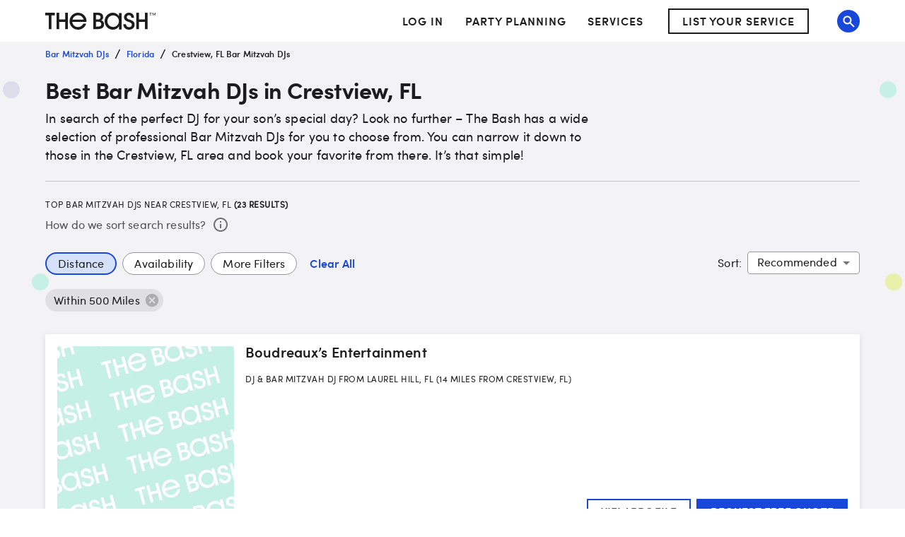

--- FILE ---
content_type: application/javascript
request_url: https://www.thebash.com/NT68zB9xV8xC/hGVtwO2uTN/Kk/wak5tVzNfbQD2czi/VHwrOQRU/ZgAj/KSg8WEoB
body_size: 176151
content:
(function(){if(typeof Array.prototype.entries!=='function'){Object.defineProperty(Array.prototype,'entries',{value:function(){var index=0;const array=this;return {next:function(){if(index<array.length){return {value:[index,array[index++]],done:false};}else{return {done:true};}},[Symbol.iterator]:function(){return this;}};},writable:true,configurable:true});}}());(function(){gm();Uzk();B0k();var N2=function(){Pf=["\x6c\x65\x6e\x67\x74\x68","\x41\x72\x72\x61\x79","\x63\x6f\x6e\x73\x74\x72\x75\x63\x74\x6f\x72","\x6e\x75\x6d\x62\x65\x72"];};var ES=function Yv(Zf,Dg){'use strict';var WM=Yv;switch(Zf){case q:{X4.push(JL);var qh=Jz;var wl=cB()[B4(Nl)](Gf(l0),TP,Hz,qL);for(var VS=l0;EH(VS,qh);VS++){wl+=Hl()[XL(kL)].apply(null,[HL,p4,zf,qM]);qh++;}X4.pop();}break;case Zk:{X4.push(Fg);JR[cB()[B4(zl)].call(null,g4,SY,BL,Jc)](function(){return Yv.apply(this,[q,arguments]);},Qh[qY]);X4.pop();}break;case S9:{X4.push(zv);var gH;var VM;var d4;for(gH=l0;EH(gH,Dg[Ug()[lY(l0)](kL,xv,cP)]);gH+=Cz){d4=Dg[gH];}VM=d4[Rv()[JM(Qc)].apply(null,[p4,Z2,Zz,JH])]();if(JR[cB()[B4(Ll)](hP,p4,AR,zS)].bmak[Ug()[lY(nv)].call(null,qY,z2,AS)][VM]){JR[cL(typeof cB()[B4(fH)],'undefined')?cB()[B4(Yc)](LY,hP,wz,sS):cB()[B4(Ll)](j0,M2,AR,zS)].bmak[Ug()[lY(nv)](MB,z2,AS)][VM].apply(JR[cB()[B4(Ll)](Sz,Y0,AR,zS)].bmak[cL(typeof Ug()[lY(vz)],'undefined')?Ug()[lY(Cz)].apply(null,[Gf(Cz),mB,hB]):Ug()[lY(nv)](Gf(Cz),z2,AS)],d4);}X4.pop();}break;}};var x4=function(sP){if(sP===undefined||sP==null){return 0;}var OM=sP["replace"](/[\w\s]/gi,'');return OM["length"];};var hg=function(){return A0.apply(this,[gF,arguments]);};var GS=function(DP){var IH=DP[0]-DP[1];var fS=DP[2]-DP[3];var kg=DP[4]-DP[5];var Nc=JR["Math"]["sqrt"](IH*IH+fS*fS+kg*kg);return JR["Math"]["floor"](Nc);};var ph=function(){return A0.apply(this,[hj,arguments]);};var SM=function(CB){if(CB==null)return -1;try{var GW=0;for(var Xf=0;Xf<CB["length"];Xf++){var Tf=CB["charCodeAt"](Xf);if(Tf<128){GW=GW+Tf;}}return GW;}catch(wM){return -2;}};var ZL=function(){return W4.apply(this,[RR,arguments]);};var FL=function(){return A0.apply(this,[G,arguments]);};var KS=function(n0){if(JR["document"]["cookie"]){try{var lv=""["concat"](n0,"=");var sv=JR["document"]["cookie"]["split"]('; ');for(var bg=0;bg<sv["length"];bg++){var MM=sv[bg];if(MM["indexOf"](lv)===0){var hH=MM["substring"](lv["length"],MM["length"]);if(hH["indexOf"]('~')!==-1||JR["decodeURIComponent"](hH)["indexOf"]('~')!==-1){return hH;}}}}catch(xf){return false;}}return false;};var tB=function(Qz,Jf){return Qz in Jf;};var q2=function(){var PS;if(typeof JR["window"]["XMLHttpRequest"]!=='undefined'){PS=new (JR["window"]["XMLHttpRequest"])();}else if(typeof JR["window"]["XDomainRequest"]!=='undefined'){PS=new (JR["window"]["XDomainRequest"])();PS["onload"]=function(){this["readyState"]=4;if(this["onreadystatechange"] instanceof JR["Function"])this["onreadystatechange"]();};}else{PS=new (JR["window"]["ActiveXObject"])('Microsoft.XMLHTTP');}if(typeof PS["withCredentials"]!=='undefined'){PS["withCredentials"]=true;}return PS;};var Kv=function(NS,DB){return NS==DB;};var Fc=function(Mc,Of){var vg=JR["Math"]["round"](JR["Math"]["random"]()*(Of-Mc)+Mc);return vg;};function Uzk(){vt=+ ! +[],bq=+ ! +[]+! +[]+! +[],Lk=[+ ! +[]]+[+[]]-+ ! +[],Em=! +[]+! +[]+! +[]+! +[],jj=[+ ! +[]]+[+[]]-[],Wm=! +[]+! +[],Aj=+ ! +[]+! +[]+! +[]+! +[]+! +[]+! +[]+! +[],AK=+ ! +[]+! +[]+! +[]+! +[]+! +[],HK=+[],jt=+ ! +[]+! +[]+! +[]+! +[]+! +[]+! +[],IE=[+ ! +[]]+[+[]]-+ ! +[]-+ ! +[];}var j4=function QJ(P3,x6){var W1=QJ;var vn=Yp(new Number(jt),Hn);var XO=vn;vn.set(P3);while(XO+P3!=mq){switch(XO+P3){case vK:{var b7=Gr(typeof JR[cB()[B4(Ll)](Gf(Cz),Gf(Cz),AR,bz)][Hl()[XL(Yr)](Gf(Gf({})),fZ,SG,S7)],cL(typeof Hl()[XL(dV)],Nr('',[][[]]))?Hl()[XL(j6)].call(null,wH,wV,Ad,kQ):Hl()[XL(vr)](l6,Gf(Gf({})),zY,Hz))||Gr(typeof JR[cB()[B4(Pp)](XT,DD,Sz,Df)][Hl()[XL(Yr)].call(null,dX,XJ,SG,S7)],Gr(typeof Hl()[XL(vz)],Nr('',[][[]]))?Hl()[XL(vr)](gp,l6,zY,Hz):Hl()[XL(j6)](PO,jD,MU,Vd))?Ug()[lY(Z2)](X7,RV,BG):Gr(typeof Hl()[XL(wV)],'undefined')?Hl()[XL(N1)](Gf(Gf(l0)),lO,wp,Jd):Hl()[XL(j6)].call(null,Gf({}),Wp,YO,mU);var vp=D3(JR[cB()[B4(Ll)](Gf({}),PZ,AR,bz)][cB()[B4(Pp)](TP,CO,Sz,Df)][cB()[B4(Wn)](j6,Gf({}),bZ,wW)][Hl()[XL(HO)](IQ,GO,Lf,Zd)](cL(typeof Hl()[XL(hD)],Nr([],[][[]]))?Hl()[XL(j6)](CO,j6,kd,S3):Hl()[XL(mB)](JH,SY,YS,JH)),null)?Ug()[lY(Z2)](l6,RV,BG):Hl()[XL(N1)].call(null,Zd,Z2,wp,Jd);var GU=D3(JR[cB()[B4(Ll)](OU,Gf(Gf([])),AR,bz)][cB()[B4(Pp)](p4,vQ,Sz,Df)][cB()[B4(Wn)](N1,PO,bZ,wW)][Hl()[XL(HO)](g1,Ep,Lf,Zd)](Ug()[lY(Hp)].call(null,M2,XH,kn)),null)?Ug()[lY(Z2)].call(null,Pp,RV,BG):Hl()[XL(N1)](tn,Qc,wp,Jd);var hn=[jQ,k3,vZ,Xp,b7,vp,GU];P3+=rF;var tX=hn[Ug()[lY(qG)].apply(null,[Ll,AJ,jG])](cB()[B4(s7)](KT,Gf(Gf(l0)),hJ,Fh));var Rn;return X4.pop(),Rn=tX,Rn;}break;case x9:{var rO=x6[HK];P3+=gC;X4.push(U7);var Vn=gZ(Aj,[Gr(typeof Hl()[XL(pO)],Nr([],[][[]]))?Hl()[XL(xO)](AR,Gf(Gf({})),Kl,kQ):Hl()[XL(j6)](Wp,Gf(Gf([])),DZ,A1),rO[l0]]);tB(Cz,rO)&&(Vn[Hl()[XL(NX)](S1,xO,Hh,DD)]=rO[Qh[Cz]]),tB(Yc,rO)&&(Vn[Ug()[lY(jD)](Gf(l0),z7,x7)]=rO[Qh[g1]],Vn[Ug()[lY(sV)](n7,wT,m3)]=rO[g1]),this[Gr(typeof cB()[B4(nr)],Nr('',[][[]]))?cB()[B4(sV)](LY,Gf(Gf(Cz)),qO,MH):cB()[B4(Yc)](Gf(Gf(l0)),g4,P1,VJ)][cB()[B4(Z2)].call(null,j0,Gf(Gf(Cz)),nn,Nz)](Vn);X4.pop();}break;case Bb:{P3+=v9;var vG=x6[HK];X4.push(WX);var FO=vG[Ug()[lY(S7)](fH,NL,LV)]||{};FO[Gr(typeof Hl()[XL(FJ)],'undefined')?Hl()[XL(lQ)](QD,c6,cz,Yr):Hl()[XL(j6)].apply(null,[lO,HU,jO,JL])]=cB()[B4(qY)].apply(null,[Gf(l0),SZ,PZ,SG]),delete FO[Ug()[lY(54)](19,1445,180)],vG[Ug()[lY(S7)].call(null,x1,NL,LV)]=FO;X4.pop();}break;case g9:{X4.push(ET);var jQ=JR[cB()[B4(Ll)](HL,CO,AR,bz)][JV()[F7(GO)].call(null,hr,Wp,M2,Xr,fZ)]||JR[cB()[B4(Pp)].apply(null,[Ll,AR,Sz,Df])][Gr(typeof JV()[F7(zQ)],Nr(cB()[B4(Nl)](fZ,Gf(Gf({})),Hz,pr),[][[]]))?JV()[F7(GO)](hr,Wp,M2,MB,LY):JV()[F7(P1)](hV,nV,jp,l0,Gf([]))]?Gr(typeof Ug()[lY(AS)],Nr('',[][[]]))?Ug()[lY(Z2)].call(null,F6,RV,BG):Ug()[lY(Cz)](dJ,x1,Bd):cL(typeof Hl()[XL(RZ)],Nr([],[][[]]))?Hl()[XL(j6)](dV,vQ,q6,kp):Hl()[XL(N1)].apply(null,[Gf(l0),Gf(Gf({})),wp,Jd]);var k3=D3(JR[cB()[B4(Ll)].call(null,Nl,RJ,AR,bz)][cB()[B4(Pp)].call(null,On,JH,Sz,Df)][cB()[B4(Wn)].apply(null,[x1,LO,bZ,wW])][Hl()[XL(HO)](Gf({}),gp,Lf,Zd)](Gr(typeof Rv()[JM(Pp)],Nr([],[][[]]))?Rv()[JM(vr)].call(null,j6,Wp,JQ,j0):Rv()[JM(Yc)](UU,zp,In,KT)),null)?Ug()[lY(Z2)](AR,RV,BG):Hl()[XL(N1)](kL,AR,wp,Jd);var vZ=D3(typeof JR[Hl()[XL(RJ)](Gf(Gf(l0)),Gf(Gf({})),gB,q3)][Rv()[JM(vr)](j6,Wp,JQ,fZ)],cL(typeof Hl()[XL(HO)],'undefined')?Hl()[XL(j6)](q3,Gf(l0),AZ,b6):Hl()[XL(vr)](Gf([]),Y0,zY,Hz))&&JR[Hl()[XL(RJ)](HU,Gf(Gf(Cz)),gB,q3)][cL(typeof Rv()[JM(Cp)],'undefined')?Rv()[JM(Yc)](VD,qQ,q3,DD):Rv()[JM(vr)].call(null,j6,Wp,JQ,P1)]?Ug()[lY(Z2)](x7,RV,BG):Hl()[XL(N1)](P1,cP,wp,Jd);P3-=jN;var Xp=D3(typeof JR[cL(typeof cB()[B4(nZ)],Nr([],[][[]]))?cB()[B4(Yc)].call(null,Gf(Gf([])),cP,Ad,TD):cB()[B4(Ll)](HU,JD,AR,bz)][cL(typeof Rv()[JM(Pp)],'undefined')?Rv()[JM(Yc)](z7,zp,Lp,tn):Rv()[JM(vr)](j6,Wp,JQ,HU)],Hl()[XL(vr)](CO,Wp,zY,Hz))?Ug()[lY(Z2)](xQ,RV,BG):Hl()[XL(N1)].call(null,Gf({}),g1,wp,Jd);}break;case KK:{P3+=h9;if(Gr(O7,undefined)&&Gr(O7,null)&&KX(O7[Ug()[lY(l0)](Qc,tV,cP)],l0)){try{var Hd=X4.length;var NV=Gf(vt);var YD=JR[Hl()[XL(k7)](Gf(Gf([])),Qc,Ur,S1)](O7)[cB()[B4(p4)].apply(null,[Gf(Gf([])),Gf([]),XU,PB])](Ug()[lY(ld)](F6,Q6,Jd));if(KX(YD[Ug()[lY(l0)](Gf(Gf({})),tV,cP)],Z2)){SJ=JR[Hl()[XL(TZ)](Yc,N1,fM,kL)](YD[Z2],T7);}}catch(YV){X4.splice(Or(Hd,Cz),Infinity,dn);}}}break;case V:{var PG;return X4.pop(),PG=SJ,PG;}break;case Zj:{P3+=Jx;X4.push(sd);var vO;return vO=[JR[Gr(typeof Hl()[XL(EZ)],Nr([],[][[]]))?Hl()[XL(RJ)](Xr,AR,mz,q3):Hl()[XL(j6)].call(null,JH,Gf({}),OJ,NZ)][Ug()[lY(CV)](fH,Ul,zD)]?JR[Hl()[XL(RJ)](x1,vQ,mz,q3)][Ug()[lY(CV)](Gf({}),Ul,zD)]:cL(typeof cB()[B4(t7)],'undefined')?cB()[B4(Yc)](PZ,Gf(Gf({})),t3,kd):cB()[B4(AV)](p4,Gf([]),R6,hQ),JR[Hl()[XL(RJ)](Gf(Gf(Cz)),l6,mz,q3)][Ug()[lY(W6)](Gf(Gf(Cz)),I3,g1)]?JR[Hl()[XL(RJ)](SY,S7,mz,q3)][Ug()[lY(W6)](qG,I3,g1)]:cB()[B4(AV)](Wp,Gf(Gf(Cz)),R6,hQ),JR[Hl()[XL(RJ)].call(null,sV,Wp,mz,q3)][cB()[B4(EQ)].apply(null,[Gf(Gf({})),E3,Nl,n4])]?JR[Hl()[XL(RJ)](XT,xQ,mz,q3)][cB()[B4(EQ)].call(null,ld,N1,Nl,n4)]:cB()[B4(AV)](Gf(Gf({})),n7,R6,hQ),D3(typeof JR[Hl()[XL(RJ)](Gf(l0),xQ,mz,q3)][Ug()[lY(PZ)].apply(null,[hp,EV,BL])],cL(typeof Hl()[XL(AR)],'undefined')?Hl()[XL(j6)].apply(null,[Z2,xO,Sz,zn]):Hl()[XL(vr)](vr,MB,Mg,Hz))?JR[Hl()[XL(RJ)](kL,dJ,mz,q3)][Ug()[lY(PZ)](Gf([]),EV,BL)][Ug()[lY(l0)](gV,rT,cP)]:bQ(Cz)],X4.pop(),vO;}break;case P8:{var O7=x6[HK];var SJ;P3-=Aq;X4.push(dn);}break;case Qt:{P3+=p8;return String(...x6);}break;case GC:{P3-=Gt;return parseInt(...x6);}break;}}};var vd=function(cD){return void cD;};var Nr=function(LT,lZ){return LT+lZ;};var fQ=function(){pn=["\x61\x70\x70\x6c\x79","\x66\x72\x6f\x6d\x43\x68\x61\x72\x43\x6f\x64\x65","\x53\x74\x72\x69\x6e\x67","\x63\x68\x61\x72\x43\x6f\x64\x65\x41\x74"];};var bp=function(Op){var kr=['text','search','url','email','tel','number'];Op=Op["toLowerCase"]();if(kr["indexOf"](Op)!==-1)return 0;else if(Op==='password')return 1;else return 2;};var dd=function(){return ["\x6c\x65\x6e\x67\x74\x68","\x41\x72\x72\x61\x79","\x63\x6f\x6e\x73\x74\x72\x75\x63\x74\x6f\x72","\x6e\x75\x6d\x62\x65\x72"];};var O1=function fJ(PT,MO){'use strict';var H3=fJ;switch(PT){case Jk:{var GT=MO[HK];var Mr;X4.push(Un);return Mr=GT&&Kv(cB()[B4(vQ)].call(null,E3,XJ,Cz,R1),typeof JR[Ug()[lY(gV)](Gf(l0),TH,QV)])&&cL(GT[Ug()[lY(Wp)](bT,RG,YX)],JR[Ug()[lY(gV)].apply(null,[l0,TH,QV])])&&Gr(GT,JR[Ug()[lY(gV)].apply(null,[sV,TH,QV])][cL(typeof cB()[B4(gp)],'undefined')?cB()[B4(Yc)].call(null,LY,On,kV,PZ):cB()[B4(Wp)](l0,vr,Sn,Tr)])?cB()[B4(Y0)](MB,TT,gG,Rp):typeof GT,X4.pop(),Mr;}break;case A:{var f3=MO[HK];return typeof f3;}break;case tF:{var xU=MO[HK];var Jr=MO[vt];var r6=MO[Wm];X4.push(zp);xU[Jr]=r6[cB()[B4(vr)](S1,g1,r3,fU)];X4.pop();}break;case gC:{var O3=MO[HK];var IV=MO[vt];var sZ=MO[Wm];return O3[IV]=sZ;}break;case Z:{var qV=MO[HK];var gd=MO[vt];var Dr=MO[Wm];X4.push(xr);try{var QZ=X4.length;var hX=Gf([]);var bU;return bU=gZ(Aj,[Hl()[XL(lQ)].call(null,LX,j6,mf,Yr),cB()[B4(qY)](xQ,Wp,PZ,sS),Ug()[lY(Y0)](ld,zH,zG),qV.call(gd,Dr)]),X4.pop(),bU;}catch(SQ){X4.splice(Or(QZ,Cz),Infinity,xr);var KZ;return KZ=gZ(Aj,[Hl()[XL(lQ)](hP,Gf(Gf({})),mf,Yr),cL(typeof Rv()[JM(T7)],Nr(cB()[B4(Nl)](dV,ld,Hz,RU),[][[]]))?Rv()[JM(Yc)](mp,lJ,c3,x1):Rv()[JM(TZ)].call(null,l0,Z2,Qd,AR),Ug()[lY(Y0)].apply(null,[Cz,zH,zG]),SQ]),X4.pop(),KZ;}X4.pop();}break;case Zk:{return this;}break;case CC:{var sD=MO[HK];var l1;X4.push(QQ);return l1=gZ(Aj,[cB()[B4(jD)](Gf([]),MT,t7,Od),sD]),X4.pop(),l1;}break;case jt:{return this;}break;case Kt:{return this;}break;case Aj:{X4.push(W7);var ZO;return ZO=Hl()[XL(DJ)](DJ,vr,J4,kG),X4.pop(),ZO;}break;case m8:{var xd=MO[HK];X4.push(ZU);var gU=JR[JV()[F7(l0)].call(null,JT,l0,P1,PZ,X7)](xd);var Br=[];for(var CG in gU)Br[Gr(typeof cB()[B4(Zd)],Nr('',[][[]]))?cB()[B4(Z2)](LX,Pr,nn,Dl):cB()[B4(Yc)].apply(null,[dJ,ld,cr,k6])](CG);Br[Hl()[XL(S1)].call(null,Hz,E3,WO,FZ)]();var zZ;return zZ=function P6(){X4.push(XD);for(;Br[Ug()[lY(l0)].call(null,N1,dQ,cP)];){var QO=Br[sr()[Ln(MB)](R6,X3,TZ,hP,g1,PO)]();if(tB(QO,gU)){var B7;return P6[cB()[B4(vr)].call(null,GO,AR,r3,JP)]=QO,P6[tU()[qJ(Nl)](j6,jO,N1,Z2)]=Gf(Cz),X4.pop(),B7=P6,B7;}}P6[tU()[qJ(Nl)].apply(null,[j6,jO,N1,HL])]=Gf(l0);var sG;return X4.pop(),sG=P6,sG;},X4.pop(),zZ;}break;case Gq:{X4.push(qr);this[tU()[qJ(Nl)](j6,rh,N1,F6)]=Gf(l0);var GQ=this[cB()[B4(sV)].apply(null,[Cz,N1,qO,EP])][l0][Ug()[lY(S7)](kL,jl,LV)];if(cL(Rv()[JM(TZ)](l0,Z2,VL,lO),GQ[Hl()[XL(lQ)](vQ,Pr,mg,Yr)]))throw GQ[Gr(typeof Ug()[lY(qY)],Nr('',[][[]]))?Ug()[lY(Y0)](Gf({}),tH,zG):Ug()[lY(Cz)].apply(null,[j0,mV,Y0])];var Ar;return Ar=this[cL(typeof JV()[F7(Yc)],'undefined')?JV()[F7(P1)].call(null,N1,PX,rd,DD,lQ):JV()[F7(Pp)](jc,qM,j6,OU,Ll)],X4.pop(),Ar;}break;case Em:{var b3=MO[HK];var RX;X4.push(sp);return RX=b3&&Kv(cB()[B4(vQ)].apply(null,[M2,gp,Cz,Rc]),typeof JR[Ug()[lY(gV)](qY,HQ,QV)])&&cL(b3[cL(typeof Ug()[lY(pO)],'undefined')?Ug()[lY(Cz)](IQ,LJ,jd):Ug()[lY(Wp)](jD,Kd,YX)],JR[Ug()[lY(gV)](gp,HQ,QV)])&&Gr(b3,JR[Ug()[lY(gV)].apply(null,[pO,HQ,QV])][cB()[B4(Wp)].call(null,vr,Pp,Sn,br)])?cB()[B4(Y0)](cP,JH,gG,Vd):typeof b3,X4.pop(),RX;}break;case Sm:{var wn=MO[HK];return typeof wn;}break;case cN:{var jV=MO[HK];var HX;X4.push(T1);return HX=jV&&Kv(cB()[B4(vQ)].call(null,CO,ld,Cz,cX),typeof JR[Ug()[lY(gV)](Yc,D1,QV)])&&cL(jV[Ug()[lY(Wp)].apply(null,[g4,U1,YX])],JR[Gr(typeof Ug()[lY(jD)],'undefined')?Ug()[lY(gV)](gp,D1,QV):Ug()[lY(Cz)].apply(null,[E3,Rd,dZ])])&&Gr(jV,JR[Ug()[lY(gV)].call(null,Gf([]),D1,QV)][Gr(typeof cB()[B4(JH)],Nr('',[][[]]))?cB()[B4(Wp)](SY,XT,Sn,AD):cB()[B4(Yc)].call(null,JD,LO,Cd,VZ)])?cB()[B4(Y0)](ld,Gf(Gf(l0)),gG,MX):typeof jV,X4.pop(),HX;}break;case Vs:{var tG=MO[HK];return typeof tG;}break;case CN:{var IG=MO[HK];X4.push(I1);var kO;return kO=IG&&Kv(cB()[B4(vQ)](kL,pO,Cz,NO),typeof JR[Gr(typeof Ug()[lY(DJ)],Nr([],[][[]]))?Ug()[lY(gV)](bT,KJ,QV):Ug()[lY(Cz)].call(null,j6,hO,Y3)])&&cL(IG[Ug()[lY(Wp)](hP,C1,YX)],JR[Gr(typeof Ug()[lY(T7)],Nr('',[][[]]))?Ug()[lY(gV)].apply(null,[wV,KJ,QV]):Ug()[lY(Cz)](MT,CX,EQ)])&&Gr(IG,JR[Ug()[lY(gV)](Gf(Gf(Cz)),KJ,QV)][cB()[B4(Wp)](T7,l6,Sn,BU)])?cB()[B4(Y0)](qG,c6,gG,r7):typeof IG,X4.pop(),kO;}break;case N:{var xJ=MO[HK];return typeof xJ;}break;case l8:{var nT=MO[HK];X4.push(S3);var zr;return zr=nT&&Kv(cL(typeof cB()[B4(S1)],'undefined')?cB()[B4(Yc)].apply(null,[LO,IQ,EZ,YJ]):cB()[B4(vQ)].apply(null,[Sz,TZ,Cz,WJ]),typeof JR[Ug()[lY(gV)].call(null,l0,tO,QV)])&&cL(nT[Ug()[lY(Wp)].apply(null,[x7,pp,YX])],JR[Gr(typeof Ug()[lY(dp)],Nr('',[][[]]))?Ug()[lY(gV)](q3,tO,QV):Ug()[lY(Cz)].apply(null,[Gf(Gf(l0)),cZ,zG])])&&Gr(nT,JR[Gr(typeof Ug()[lY(xO)],Nr([],[][[]]))?Ug()[lY(gV)](X7,tO,QV):Ug()[lY(Cz)](DJ,j7,n1)][cB()[B4(Wp)](On,YZ,Sn,p1)])?cB()[B4(Y0)].call(null,Xr,Gf([]),gG,cX):typeof nT,X4.pop(),zr;}break;case R:{var dT=MO[HK];return typeof dT;}break;case CK:{var vV=MO[HK];var wO=MO[vt];var KD=MO[Wm];X4.push(WT);vV[wO]=KD[cB()[B4(vr)].call(null,Pp,Nl,r3,YQ)];X4.pop();}break;case tk:{var OD=MO[HK];var AT=MO[vt];var Cr=MO[Wm];return OD[AT]=Cr;}break;case lk:{var sO=MO[HK];var hZ=MO[vt];var C7=MO[Wm];X4.push(dp);try{var DQ=X4.length;var lD=Gf({});var Hr;return Hr=gZ(Aj,[Hl()[XL(lQ)](QD,Zd,zv,Yr),cL(typeof cB()[B4(Cp)],Nr('',[][[]]))?cB()[B4(Yc)](gV,Zd,qn,NT):cB()[B4(qY)].call(null,xO,Qc,PZ,A3),Ug()[lY(Y0)](Pr,vT,zG),sO.call(hZ,C7)]),X4.pop(),Hr;}catch(EU){X4.splice(Or(DQ,Cz),Infinity,dp);var k1;return k1=gZ(Aj,[Hl()[XL(lQ)].apply(null,[AR,TP,zv,Yr]),Rv()[JM(TZ)](l0,Z2,nJ,Xr),Ug()[lY(Y0)](IQ,vT,zG),EU]),X4.pop(),k1;}X4.pop();}break;case Ls:{return this;}break;case dI:{var l3=MO[HK];X4.push(OZ);var Np;return Np=gZ(Aj,[cB()[B4(jD)].apply(null,[TP,LY,t7,mh]),l3]),X4.pop(),Np;}break;case QN:{return this;}break;case Pt:{return this;}break;case NI:{var XV;X4.push(Tr);return XV=Hl()[XL(DJ)].apply(null,[vr,Gf(Gf(l0)),tM,kG]),X4.pop(),XV;}break;case Ux:{var Fr=MO[HK];X4.push(JZ);var IZ=JR[JV()[F7(l0)](wU,l0,P1,GO,Gf(l0))](Fr);var pT=[];for(var N7 in IZ)pT[cB()[B4(Z2)](Gf(Gf({})),Gf(l0),nn,MQ)](N7);pT[Hl()[XL(S1)](Wp,RJ,r3,FZ)]();var nH;return nH=function ZZ(){X4.push(Xd);for(;pT[Ug()[lY(l0)](S7,VX,cP)];){var Ld=pT[Gr(typeof sr()[Ln(Yc)],Nr(cB()[B4(Nl)](S1,Xr,Hz,VX),[][[]]))?sr()[Ln(MB)].call(null,R6,vT,Gf(Cz),TP,g1,ld):sr()[Ln(j6)](KG,Y6,vQ,E3,T3,OU)]();if(tB(Ld,IZ)){var m6;return ZZ[cL(typeof cB()[B4(j6)],Nr('',[][[]]))?cB()[B4(Yc)].call(null,x1,On,WQ,r1):cB()[B4(vr)](Gf(Gf({})),Gf(Gf(l0)),r3,AW)]=Ld,ZZ[tU()[qJ(Nl)].apply(null,[j6,gO,N1,S7])]=Gf(Qh[Cz]),X4.pop(),m6=ZZ,m6;}}ZZ[tU()[qJ(Nl)](j6,gO,N1,bT)]=Gf(l0);var cO;return X4.pop(),cO=ZZ,cO;},X4.pop(),nH;}break;}};var WZ=function(HV){return +HV;};var X6=function(){return (Kx.sjs_se_global_subkey?Kx.sjs_se_global_subkey.push(K6):Kx.sjs_se_global_subkey=[K6])&&Kx.sjs_se_global_subkey;};var qU=function GD(Yn,rJ){'use strict';var rD=GD;switch(Yn){case Kt:{var Mn;X4.push(SO);return Mn=new (JR[cL(typeof sr()[Ln(l0)],Nr([],[][[]]))?sr()[Ln(j6)].call(null,LD,pX,c6,KT,D6,nr):sr()[Ln(gp)](MT,Vv,q3,wH,j6,pO)])()[cB()[B4(YZ)].call(null,DD,Gf(Gf(Cz)),pZ,V6)](),X4.pop(),Mn;}break;case m8:{X4.push(jX);var f7=[Hl()[XL(Xr)].call(null,lQ,wV,Hv,zV),cB()[B4(dX)].call(null,Gf(l0),hp,FU,kB),Hl()[XL(YZ)](l0,F6,KL,tZ),J1()[TQ(Nl)](Hz,QD,x1,l0,ZX),cB()[B4(Sz)](Gf(Gf([])),bT,D6,VU),Hl()[XL(dJ)](c6,E3,hY,Ll),Ug()[lY(XT)](Cz,BQ,zO),cB()[B4(AR)](fZ,SZ,LO,UZ),cB()[B4(wV)](lQ,Gf(Cz),Z2,K4),cB()[B4(x1)](YZ,gp,j0,gJ),cL(typeof cB()[B4(XJ)],'undefined')?cB()[B4(Yc)](Gf(Gf(Cz)),dJ,TV,dO):cB()[B4(cP)](x1,Gf([]),Zn,t6),Ug()[lY(tn)](j6,O0,GO),cB()[B4(TU)](ld,Gf([]),bJ,vU),W3()[C6(Ll)](Y0,PZ,l0,gQ,Gf(Gf([])),Gf([])),Hl()[XL(JD)](S1,Gf(Cz),TL,rp),cB()[B4(ld)].call(null,l0,XJ,QV,Y4),Hl()[XL(dX)].call(null,X7,IU,pW,bT),Gr(typeof cB()[B4(Cz)],Nr('',[][[]]))?cB()[B4(SY)](Gf([]),E3,OU,ZY):cB()[B4(Yc)].apply(null,[g4,SZ,jr,SZ]),cB()[B4(n7)].apply(null,[g1,fH,jp,Nn]),cL(typeof cB()[B4(j0)],Nr([],[][[]]))?cB()[B4(Yc)].apply(null,[g4,XT,R7,LZ]):cB()[B4(IU)].call(null,kL,hp,p4,GR),Ug()[lY(Pr)](g1,E1,XU),Hl()[XL(Sz)](F6,x7,GH,g4),cB()[B4(AU)](Gf([]),vr,YX,FQ),Ug()[lY(RJ)](Gf(Gf(Cz)),IS,S6),J1()[TQ(T7)].call(null,DD,Gf(Gf({})),Cz,Zp,ZX),Ug()[lY(XJ)](bT,VT,s3),Hl()[XL(AR)](qG,l0,qS,UU)];if(Kv(typeof JR[Hl()[XL(RJ)](Sz,Pp,WW,q3)][Ug()[lY(PZ)].call(null,c6,WX,BL)],Hl()[XL(vr)](JD,Y0,Tv,Hz))){var rV;return X4.pop(),rV=null,rV;}var jn=f7[Ug()[lY(l0)](vr,zf,cP)];var pV=cL(typeof cB()[B4(TU)],'undefined')?cB()[B4(Yc)].apply(null,[Gf(Gf(l0)),l6,rQ,gX]):cB()[B4(Nl)].call(null,vr,g4,Hz,zf);for(var QT=l0;EH(QT,jn);QT++){var b1=f7[QT];if(Gr(JR[Hl()[XL(RJ)](qG,MT,WW,q3)][Ug()[lY(PZ)].call(null,S7,WX,BL)][b1],undefined)){pV=cB()[B4(Nl)].call(null,Gf(Gf(Cz)),GX,Hz,zf)[Ug()[lY(zQ)](AR,Rg,X7)](pV,cB()[B4(s7)].call(null,Cz,Gf(Cz),hJ,EM))[Ug()[lY(zQ)](SZ,Rg,X7)](QT);}}var wJ;return X4.pop(),wJ=pV,wJ;}break;case w9:{var p3;X4.push(CQ);return p3=cL(typeof JR[cB()[B4(Ll)].call(null,Wp,Pp,AR,bX)][Ug()[lY(Xr)](vQ,GR,L7)],cB()[B4(vQ)](NX,nr,Cz,w6))||cL(typeof JR[cB()[B4(Ll)].apply(null,[S7,Gf(Gf(l0)),AR,bX])][cB()[B4(k7)].call(null,jD,xQ,CX,YH)],cB()[B4(vQ)].apply(null,[E3,j0,Cz,w6]))||cL(typeof JR[cL(typeof cB()[B4(N1)],Nr('',[][[]]))?cB()[B4(Yc)](GX,TZ,HZ,hU):cB()[B4(Ll)](wH,LX,AR,bX)][Hl()[XL(wV)].apply(null,[PZ,vr,LG,dX])],Gr(typeof cB()[B4(F6)],Nr([],[][[]]))?cB()[B4(vQ)].call(null,Gf(l0),Gf(l0),Cz,w6):cB()[B4(Yc)](Z2,Qc,r3,f6)),X4.pop(),p3;}break;case IE:{X4.push(ln);try{var MJ=X4.length;var sU=Gf(Gf(HK));var EO;return EO=Gf(Gf(JR[cB()[B4(Ll)].apply(null,[Gf([]),S1,AR,zU])][cB()[B4(kn)](TZ,X7,vz,E1)])),X4.pop(),EO;}catch(J3){X4.splice(Or(MJ,Cz),Infinity,ln);var BV;return X4.pop(),BV=Gf(vt),BV;}X4.pop();}break;case Lk:{X4.push(C3);try{var zT=X4.length;var fd=Gf({});var Rr;return Rr=Gf(Gf(JR[cB()[B4(Ll)].call(null,Gf(Gf({})),xO,AR,Ed)][cB()[B4(D7)].call(null,DJ,IU,M2,Xn)])),X4.pop(),Rr;}catch(Zr){X4.splice(Or(zT,Cz),Infinity,C3);var xG;return X4.pop(),xG=Gf(Gf(HK)),xG;}X4.pop();}break;case It:{X4.push(FX);var l7;return l7=Gf(Gf(JR[cB()[B4(Ll)].apply(null,[SY,E3,AR,EM])][Hl()[XL(x1)].call(null,bT,gp,p7,Y0)])),X4.pop(),l7;}break;case Zq:{X4.push(Er);try{var mD=X4.length;var sJ=Gf(vt);var QX=Nr(JR[sr()[Ln(dV)].call(null,DJ,pX,gV,MB,N1,Gf(Gf([])))](JR[cB()[B4(Ll)](F6,Zd,AR,JS)][cB()[B4(A7)](Gf({}),q3,HU,XB)]),F3(JR[sr()[Ln(dV)].call(null,DJ,pX,HU,vr,N1,S1)](JR[cB()[B4(Ll)](IQ,LY,AR,JS)][Ug()[lY(YZ)](kL,rB,Bp)]),Cz));QX+=Nr(F3(JR[sr()[Ln(dV)].apply(null,[DJ,pX,wV,Nl,N1,qG])](JR[cB()[B4(Ll)](Sz,Gf([]),AR,JS)][Ug()[lY(dJ)].call(null,Gf(Gf({})),Uc,AR)]),Yc),F3(JR[sr()[Ln(dV)](DJ,pX,cP,Cp,N1,XJ)](JR[cB()[B4(Ll)].apply(null,[cP,Pr,AR,JS])][Gr(typeof cB()[B4(xO)],'undefined')?cB()[B4(WV)](Zd,q3,Qc,Pv):cB()[B4(Yc)](c6,Hz,hT,t6)]),g1));QX+=Nr(F3(JR[sr()[Ln(dV)].apply(null,[DJ,pX,g1,Pr,N1,q3])](JR[cB()[B4(Ll)](NX,Gf([]),AR,JS)][cB()[B4(TD)](AR,dV,tZ,QB)]),j6),F3(JR[sr()[Ln(dV)](DJ,pX,n7,NX,N1,hP)](JR[Gr(typeof cB()[B4(DD)],'undefined')?cB()[B4(Ll)].apply(null,[On,vr,AR,JS]):cB()[B4(Yc)](Gf(Gf([])),Gf(Gf([])),M3,Id)][cL(typeof Hl()[XL(Zd)],Nr([],[][[]]))?Hl()[XL(j6)](jD,KT,mG,pO):Hl()[XL(cP)](Gf(Gf(Cz)),cP,wW,sT)]),Z2));QX+=Nr(F3(JR[sr()[Ln(dV)](DJ,pX,JD,qG,N1,Gf([]))](JR[cB()[B4(Ll)](LY,XJ,AR,JS)][Ug()[lY(JD)](Gf(Cz),lS,NG)]),P1),F3(JR[sr()[Ln(dV)](DJ,pX,Gf(Gf(Cz)),CO,N1,XT)](JR[cB()[B4(Ll)](JH,qY,AR,JS)][Gr(typeof Hl()[XL(bT)],Nr([],[][[]]))?Hl()[XL(TU)].apply(null,[Gf(l0),Gf([]),R3,Sd]):Hl()[XL(j6)](Gf(Cz),dX,IX,PQ)]),N1));QX+=Nr(F3(JR[sr()[Ln(dV)].apply(null,[DJ,pX,IU,vQ,N1,On])](JR[cB()[B4(Ll)].apply(null,[Pr,Gf({}),AR,JS])][Gr(typeof Ug()[lY(RJ)],Nr([],[][[]]))?Ug()[lY(dX)].call(null,Gf(Gf({})),tD,p4):Ug()[lY(Cz)](gp,R3,XJ)]),Nl),F3(JR[sr()[Ln(dV)](DJ,pX,XJ,S1,N1,LX)](JR[cB()[B4(Ll)](Nl,M2,AR,JS)][cL(typeof cB()[B4(AR)],Nr([],[][[]]))?cB()[B4(Yc)](PO,sV,wV,M1):cB()[B4(B6)](SZ,Gf(Cz),qM,P2)]),Wp));QX+=Nr(F3(JR[sr()[Ln(dV)](DJ,pX,g1,dJ,N1,P1)](JR[Gr(typeof cB()[B4(l0)],Nr([],[][[]]))?cB()[B4(Ll)].call(null,HL,F6,AR,JS):cB()[B4(Yc)](qY,Gf(Gf(l0)),md,ZV)][sr()[Ln(E3)].call(null,C3,Q1,Gf(Gf(l0)),Cp,dV,On)]),T7),F3(JR[sr()[Ln(dV)](DJ,pX,NX,TT,N1,Gf(Gf(Cz)))](JR[cB()[B4(Ll)](vQ,g4,AR,JS)][cB()[B4(RO)].apply(null,[Gf(Gf(l0)),xQ,X1,gz])]),TZ));QX+=Nr(F3(JR[cL(typeof sr()[Ln(Yc)],Nr([],[][[]]))?sr()[Ln(j6)](nO,CD,pO,Ep,wr,Gf(Cz)):sr()[Ln(dV)].call(null,DJ,pX,Gf(Gf(Cz)),fZ,N1,g1)](JR[cB()[B4(Ll)](GO,Yc,AR,JS)][Ug()[lY(Sz)](Y0,Rc,Qc)]),Pp),F3(JR[sr()[Ln(dV)].apply(null,[DJ,pX,N1,g4,N1,OU])](JR[cB()[B4(Ll)](Gf(Cz),Gf(Cz),AR,JS)][Gr(typeof Hl()[XL(SZ)],Nr('',[][[]]))?Hl()[XL(ld)].apply(null,[Gf(Gf([])),dJ,Pv,M2]):Hl()[XL(j6)](E3,SY,DH,CJ)]),Ll));QX+=Nr(F3(JR[sr()[Ln(dV)](DJ,pX,pO,GX,N1,IU)](JR[cB()[B4(Ll)].apply(null,[IQ,g1,AR,JS])][W3()[C6(gV)](TZ,kL,lX,Q1,JH,Xr)]),Qh[KT]),F3(JR[sr()[Ln(dV)](DJ,pX,lQ,Pp,N1,YZ)](JR[cB()[B4(Ll)](c6,xQ,AR,JS)][Ug()[lY(AR)](T7,QP,Yr)]),Kx[cB()[B4(LQ)](TZ,JD,zV,J6)]()));QX+=Nr(F3(JR[Gr(typeof sr()[Ln(N1)],Nr(cB()[B4(Nl)](SY,Gf(Gf(Cz)),Hz,V3),[][[]]))?sr()[Ln(dV)](DJ,pX,cP,HU,N1,wV):sr()[Ln(j6)].call(null,sV,cU,Sz,dJ,VJ,SY)](JR[cB()[B4(Ll)](Nl,X7,AR,JS)][Gr(typeof Ug()[lY(D7)],'undefined')?Ug()[lY(wV)](Gf(Gf([])),O2,SZ):Ug()[lY(Cz)](kL,IU,L1)]),MB),F3(JR[sr()[Ln(dV)](DJ,pX,wH,pO,N1,cP)](JR[cB()[B4(Ll)](SY,Gf([]),AR,JS)][Gr(typeof cB()[B4(RO)],Nr('',[][[]]))?cB()[B4(jp)].apply(null,[TT,Gf(Gf([])),AU,UP]):cB()[B4(Yc)](jD,DJ,BT,vD)]),vr));QX+=Nr(F3(JR[sr()[Ln(dV)].apply(null,[DJ,pX,Pp,ld,N1,c6])](JR[cB()[B4(Ll)].apply(null,[MB,pO,AR,JS])][cB()[B4(cr)](dJ,PZ,YG,qP)]),Qh[lO]),F3(JR[Gr(typeof sr()[Ln(gp)],Nr(cB()[B4(Nl)](N1,Gf({}),Hz,V3),[][[]]))?sr()[Ln(dV)](DJ,pX,g4,lQ,N1,On):sr()[Ln(j6)].call(null,VX,NO,l6,TU,gn,Gf(l0))](JR[cL(typeof cB()[B4(jD)],Nr('',[][[]]))?cB()[B4(Yc)](Wp,Gf([]),xv,DO):cB()[B4(Ll)](TZ,PZ,AR,JS)][Gr(typeof J1()[TQ(Hz)],'undefined')?J1()[TQ(TZ)](dV,TU,kL,bd,Q1):J1()[TQ(bT)](kG,Gf(Gf(l0)),Pr,mG,fT)]),bT));QX+=Nr(F3(JR[sr()[Ln(dV)](DJ,pX,NX,QD,N1,X7)](JR[cL(typeof cB()[B4(TD)],Nr('',[][[]]))?cB()[B4(Yc)](Yc,HL,Z7,IQ):cB()[B4(Ll)](l6,NX,AR,JS)][Ug()[lY(x1)](dJ,kS,VJ)]),dV),F3(JR[sr()[Ln(dV)](DJ,pX,Pr,IU,N1,Qc)](JR[cB()[B4(Ll)].call(null,jD,TP,AR,JS)][Hl()[XL(SY)](JD,fZ,mP,S6)]),E3));QX+=Nr(F3(JR[sr()[Ln(dV)](DJ,pX,Gf(l0),Pr,N1,cP)](JR[cB()[B4(Ll)].apply(null,[hP,Gf(Gf([])),AR,JS])][cB()[B4(BJ)].call(null,HU,Gf(Gf([])),wQ,RL)]),DD),F3(JR[sr()[Ln(dV)](DJ,pX,GX,ld,N1,PO)](JR[cB()[B4(Ll)](LO,cP,AR,JS)][Hl()[XL(n7)](hP,Pr,Vg,qO)]),vQ));QX+=Nr(F3(JR[sr()[Ln(dV)](DJ,pX,vQ,g4,N1,Z2)](JR[cB()[B4(Ll)].apply(null,[M2,Gf(Gf({})),AR,JS])][Hl()[XL(IU)].call(null,Gf(Gf(l0)),Gf({}),fY,TV)]),Qh[JH]),F3(JR[sr()[Ln(dV)](DJ,pX,wV,xQ,N1,AR)](JR[cB()[B4(Ll)](OU,Hz,AR,JS)][cL(typeof W3()[C6(T7)],'undefined')?W3()[C6(Wp)].call(null,Wd,x1,I7,xX,Yc,Gf(l0)):W3()[C6(Hz)].apply(null,[Pp,E3,LO,H6,Nl,Yc])]),lO));QX+=Nr(F3(JR[sr()[Ln(dV)](DJ,pX,Gf(Gf(l0)),Sz,N1,Gf(Gf({})))](JR[Gr(typeof cB()[B4(JH)],Nr('',[][[]]))?cB()[B4(Ll)](dJ,Nl,AR,JS):cB()[B4(Yc)](HL,Gf({}),Fg,Gd)][Gr(typeof Hl()[XL(dX)],Nr('',[][[]]))?Hl()[XL(AU)](fH,Gf(Gf(Cz)),W7,YX):Hl()[XL(j6)](Zd,OU,s3,YX)]),LX),F3(JR[Gr(typeof sr()[Ln(TZ)],Nr([],[][[]]))?sr()[Ln(dV)](DJ,pX,Cz,NX,N1,Gf(Gf({}))):sr()[Ln(j6)].call(null,Hp,Y7,S7,E3,pJ,PZ)](JR[cB()[B4(Ll)](Y0,X7,AR,JS)][Gr(typeof cB()[B4(PZ)],'undefined')?cB()[B4(nX)](dV,vQ,fZ,NM):cB()[B4(Yc)](dV,nr,fr,KT)]),qG));QX+=Nr(F3(JR[sr()[Ln(dV)](DJ,pX,Gf(Cz),zQ,N1,n7)](JR[cL(typeof cB()[B4(DD)],Nr([],[][[]]))?cB()[B4(Yc)](Xr,Y0,UX,JO):cB()[B4(Ll)](qY,pO,AR,JS)][Gr(typeof sr()[Ln(Yc)],'undefined')?sr()[Ln(DD)].apply(null,[JH,Zg,LX,dV,vQ,Gf([])]):sr()[Ln(j6)](lU,VD,x7,PO,RT,MT)]),Qh[p4]),F3(JR[sr()[Ln(dV)](DJ,pX,p4,n7,N1,F6)](JR[Gr(typeof cB()[B4(dX)],Nr('',[][[]]))?cB()[B4(Ll)](g1,DJ,AR,JS):cB()[B4(Yc)](ld,xQ,hG,TP)][cL(typeof cB()[B4(Wp)],Nr('',[][[]]))?cB()[B4(Yc)].call(null,wV,lO,dr,rH):cB()[B4(dD)](IQ,Pr,Fn,RT)]),KT));QX+=Nr(F3(JR[sr()[Ln(dV)].call(null,DJ,pX,DJ,fH,N1,TZ)](JR[cL(typeof cB()[B4(j0)],'undefined')?cB()[B4(Yc)].call(null,E3,j0,mJ,Kr):cB()[B4(Ll)](XJ,Yc,AR,JS)][Ug()[lY(cP)](ld,nh,zp)]),Qh[zQ]),F3(JR[sr()[Ln(dV)](DJ,pX,Gf(Gf(Cz)),LX,N1,tn)](JR[cB()[B4(Ll)].apply(null,[n7,Gf(Gf(Cz)),AR,JS])][Hl()[XL(s7)](Gf(Gf({})),p4,AP,nJ)]),p4));QX+=Nr(Nr(F3(JR[sr()[Ln(dV)](DJ,pX,PO,XJ,N1,Gf(Gf([])))](JR[cB()[B4(Pp)](pO,LX,Sz,zS)][cL(typeof JV()[F7(T7)],Nr([],[][[]]))?JV()[F7(P1)](qn,BQ,pQ,vQ,Gf(Gf({}))):JV()[F7(Ll)](zU,k7,vQ,SY,Gf(l0))]),Qh[T7]),F3(JR[sr()[Ln(dV)].apply(null,[DJ,pX,Gf(Gf(Cz)),JD,N1,wH])](JR[cB()[B4(Ll)](xQ,gV,AR,JS)][Ug()[lY(TU)].apply(null,[S7,Al,FZ])]),Cp)),F3(JR[sr()[Ln(dV)](DJ,pX,dV,DJ,N1,Gf(Gf([])))](JR[cB()[B4(Ll)](TP,xO,AR,JS)][W3()[C6(MB)](g1,XJ,KV,q0,Gf([]),PZ)]),Qh[Z2]));var Kp;return Kp=QX[Rv()[JM(Hz)].call(null,ED,Nl,pW,DJ)](),X4.pop(),Kp;}catch(IT){X4.splice(Or(mD,Cz),Infinity,Er);var Ud;return Ud=Hl()[XL(N1)].apply(null,[CO,gV,GP,Jd]),X4.pop(),Ud;}X4.pop();}break;case S9:{var wZ=rJ[HK];X4.push(FD);try{var s6=X4.length;var GZ=Gf([]);if(cL(wZ[Hl()[XL(RJ)].call(null,Zd,AR,EB,q3)][Rv()[JM(vr)](j6,Wp,MQ,Qc)],undefined)){var UT;return UT=Rv()[JM(gp)].call(null,K6,Yc,Gn,xO),X4.pop(),UT;}if(cL(wZ[Hl()[XL(RJ)](Ll,x7,EB,q3)][Rv()[JM(vr)].call(null,j6,Wp,MQ,gp)],Gf({}))){var Vr;return Vr=Gr(typeof Hl()[XL(Zd)],'undefined')?Hl()[XL(N1)](Gf(Gf(Cz)),SY,s2,Jd):Hl()[XL(j6)](DJ,Gf([]),gV,jJ),X4.pop(),Vr;}var Gp;return Gp=Ug()[lY(Z2)](Gf(Cz),p6,BG),X4.pop(),Gp;}catch(kZ){X4.splice(Or(s6,Cz),Infinity,FD);var UQ;return UQ=cL(typeof cB()[B4(sV)],Nr('',[][[]]))?cB()[B4(Yc)](Nl,SY,L6,gD):cB()[B4(HO)].call(null,x7,n7,kL,LU),X4.pop(),UQ;}X4.pop();}break;case Zk:{var kX=rJ[HK];var N6=rJ[vt];X4.push(r3);if(D3(typeof JR[cB()[B4(Pp)](dX,Gf(Gf(Cz)),Sz,Cv)][Rv()[JM(dV)].apply(null,[QH,P1,v7,dJ])],Hl()[XL(vr)](Gf(Gf([])),fH,I0,Hz))){JR[cB()[B4(Pp)](x1,E3,Sz,Cv)][Rv()[JM(dV)].apply(null,[QH,P1,v7,lO])]=cB()[B4(Nl)].call(null,Pp,Y0,Hz,sQ)[Ug()[lY(zQ)](pO,YQ,X7)](kX,cB()[B4(qG)](q3,XJ,lX,fT))[Ug()[lY(zQ)](DD,YQ,X7)](N6,Hl()[XL(kn)](HL,QD,Sg,fD));}X4.pop();}break;case Cm:{var DT=rJ[HK];var qT=rJ[vt];X4.push(ZQ);if(Gf(sn(DT,qT))){throw new (JR[tU()[qJ(g1)](Wp,gr,Sp,LX)])(Hl()[XL(D7)](On,lO,JJ,LV));}X4.pop();}break;case qj:{var B3=rJ[HK];var OQ=rJ[vt];X4.push(AH);var EX=OQ[Hl()[XL(BJ)].apply(null,[X7,wV,YT,pO])];var tT=OQ[cB()[B4(NG)].call(null,Gf(Gf(Cz)),Qc,AS,AO)];var bO=OQ[Ug()[lY(cr)].call(null,DJ,CZ,sV)];var EJ=OQ[JV()[F7(gV)](Cd,IQ,MB,SY,KT)];var Dp=OQ[Ug()[lY(BJ)](kL,pW,JZ)];var TX=OQ[cB()[B4(bJ)](p4,Gf([]),x7,Tp)];var QU=OQ[Gr(typeof Hl()[XL(bT)],'undefined')?Hl()[XL(TD)](S1,xO,gQ,dp):Hl()[XL(j6)](RJ,vr,sT,U7)];var F1=OQ[Gr(typeof Hl()[XL(Nl)],Nr([],[][[]]))?Hl()[XL(nX)].call(null,Hz,Sz,HJ,j6):Hl()[XL(j6)](Gf(Gf([])),Ep,YT,T7)];var qX;return qX=cB()[B4(Nl)].call(null,g1,x1,Hz,SV)[Ug()[lY(zQ)](SY,dY,X7)](B3)[Ug()[lY(zQ)](Gf(Gf([])),dY,X7)](EX,cB()[B4(s7)].apply(null,[Gf([]),Gf(Cz),hJ,lL]))[Ug()[lY(zQ)].apply(null,[hp,dY,X7])](tT,cL(typeof cB()[B4(T7)],Nr([],[][[]]))?cB()[B4(Yc)].apply(null,[Ep,Ll,Md,ZH]):cB()[B4(s7)].call(null,NX,Cp,hJ,lL))[Gr(typeof Ug()[lY(dD)],Nr([],[][[]]))?Ug()[lY(zQ)].apply(null,[Z2,dY,X7]):Ug()[lY(Cz)](Gf({}),q3,IO)](bO,cB()[B4(s7)].call(null,l0,qY,hJ,lL))[Ug()[lY(zQ)](JH,dY,X7)](EJ,cB()[B4(s7)].apply(null,[JH,xQ,hJ,lL]))[Ug()[lY(zQ)].call(null,YZ,dY,X7)](Dp,cB()[B4(s7)](Gf(Gf({})),l6,hJ,lL))[Ug()[lY(zQ)].apply(null,[gp,dY,X7])](TX,Gr(typeof cB()[B4(vQ)],Nr([],[][[]]))?cB()[B4(s7)](jD,sV,hJ,lL):cB()[B4(Yc)].call(null,KT,Sz,g6,cV))[Gr(typeof Ug()[lY(g1)],Nr('',[][[]]))?Ug()[lY(zQ)].apply(null,[dV,dY,X7]):Ug()[lY(Cz)].apply(null,[Gf(Gf(Cz)),A6,bT])](QU,cB()[B4(s7)](Gf(Gf(l0)),lQ,hJ,lL))[Ug()[lY(zQ)](qY,dY,X7)](F1,Hl()[XL(GO)].call(null,DD,gV,N3,hJ)),X4.pop(),qX;}break;case ps:{var Dn=Gf({});X4.push(VH);try{var OH=X4.length;var cJ=Gf({});if(JR[cB()[B4(Ll)](DJ,OU,AR,q0)][cB()[B4(D7)](x1,Xr,M2,pD)]){JR[cB()[B4(Ll)].apply(null,[fZ,Xr,AR,q0])][cL(typeof cB()[B4(S1)],Nr('',[][[]]))?cB()[B4(Yc)](Qc,gV,XH,f6):cB()[B4(D7)](dX,Pp,M2,pD)][Ug()[lY(nX)].call(null,Gf({}),kM,SD)](tU()[qJ(vr)](Z2,Dd,l6,Ep),Gr(typeof Ug()[lY(Ep)],'undefined')?Ug()[lY(kG)](lQ,Rp,lQ):Ug()[lY(Cz)].call(null,cP,wd,cQ));JR[Gr(typeof cB()[B4(lX)],Nr([],[][[]]))?cB()[B4(Ll)].call(null,wV,TZ,AR,q0):cB()[B4(Yc)].call(null,Gf(Gf({})),hp,w7,f1)][cB()[B4(D7)](n7,Gf(Gf([])),M2,pD)][cB()[B4(dp)](TZ,gp,s3,BD)](tU()[qJ(vr)](Z2,Dd,l6,GX));Dn=Gf(Gf({}));}}catch(fV){X4.splice(Or(OH,Cz),Infinity,VH);}var WD;return X4.pop(),WD=Dn,WD;}break;case XF:{X4.push(l0);var GV=cB()[B4(Qn)].apply(null,[Gf([]),T7,L1,rd]);var DU=Ug()[lY(CX)].apply(null,[Gf(Cz),b6,qG]);for(var AX=l0;EH(AX,Zp);AX++)GV+=DU[Ug()[lY(Nl)].apply(null,[Gf(Cz),l6,dr])](JR[Hl()[XL(Pp)](nr,fH,xn,dV)][Ug()[lY(Ep)](l6,r7,IQ)](kJ(JR[Hl()[XL(Pp)](Gf(l0),kL,xn,dV)][Gr(typeof Hl()[XL(MT)],Nr([],[][[]]))?Hl()[XL(kL)].apply(null,[TT,TP,ET,qM]):Hl()[XL(j6)].apply(null,[l0,Cp,z6,Vp])](),DU[Ug()[lY(l0)](cP,P1,cP)])));var FT;return X4.pop(),FT=GV,FT;}break;case cm:{var HT=rJ[HK];X4.push(fH);var DX=Rv()[JM(gp)].apply(null,[K6,Yc,JD,wH]);try{var G1=X4.length;var ND=Gf(vt);if(HT[Hl()[XL(RJ)](HL,j0,vU,q3)][Ug()[lY(UV)].call(null,Gf(Gf(l0)),MX,DD)]){var Z6=HT[Hl()[XL(RJ)](kL,kL,vU,q3)][Ug()[lY(UV)](hp,MX,DD)][Rv()[JM(Hz)](ED,Nl,c1,gp)]();var wD;return X4.pop(),wD=Z6,wD;}else{var Q3;return X4.pop(),Q3=DX,Q3;}}catch(cn){X4.splice(Or(G1,Cz),Infinity,fH);var tp;return X4.pop(),tp=DX,tp;}X4.pop();}break;case jI:{var Kn=rJ[HK];X4.push(LO);var SU=cL(typeof W3()[C6(vr)],'undefined')?W3()[C6(Wp)](mO,kL,hd,wr,x1,Gf([])):W3()[C6(E3)].call(null,Yc,OU,R6,NQ,bT,LO);var ZD=W3()[C6(E3)].apply(null,[Yc,dX,R6,NQ,TU,TU]);if(Kn[cB()[B4(Pp)].apply(null,[DJ,E3,Sz,Pd])]){var n6=Kn[Gr(typeof cB()[B4(Y0)],'undefined')?cB()[B4(Pp)].call(null,NX,Zd,Sz,Pd):cB()[B4(Yc)].apply(null,[SY,On,PV,xZ])][cB()[B4(H7)](lQ,Pr,P1,Wr)](Hl()[XL(LV)](Gf(Cz),Gf([]),dp,nD));var Lr=n6[Hl()[XL(md)](gp,g1,VZ,l0)](Rv()[JM(lO)](sX,Z2,mJ,MT));if(Lr){var Tn=Lr[cB()[B4(nD)](PO,XJ,Pr,vU)](Hl()[XL(zO)](DD,DJ,Jn,Xr));if(Tn){SU=Lr[Ug()[lY(VZ)].call(null,JH,p1,c1)](Tn[cB()[B4(S6)](Gf(Gf(l0)),On,mZ,xT)]);ZD=Lr[Ug()[lY(VZ)](Gf(Cz),p1,c1)](Tn[cL(typeof Ug()[lY(XT)],Nr('',[][[]]))?Ug()[lY(Cz)].call(null,Gf([]),B1,AD):Ug()[lY(LV)](x7,jr,NQ)]);}}}var d6;return d6=gZ(Aj,[cB()[B4(Sd)].call(null,wH,cP,Zp,wX),SU,Gr(typeof Hl()[XL(bJ)],Nr([],[][[]]))?Hl()[XL(Td)].call(null,dX,XT,tO,VJ):Hl()[XL(j6)](qY,tn,VV,LY),ZD]),X4.pop(),d6;}break;case Dk:{var g7=rJ[HK];var w3;X4.push(Yd);return w3=Gf(Gf(g7[Hl()[XL(RJ)](Gf(Gf(l0)),x1,QB,q3)]))&&Gf(Gf(g7[Hl()[XL(RJ)](n7,Pr,QB,q3)][cL(typeof Ug()[lY(SZ)],Nr('',[][[]]))?Ug()[lY(Cz)].apply(null,[Gf(Cz),ED,PU]):Ug()[lY(PZ)].call(null,g4,tQ,BL)]))&&g7[Hl()[XL(RJ)](xO,Gf({}),QB,q3)][Ug()[lY(PZ)](Zd,tQ,BL)][l0]&&cL(g7[Hl()[XL(RJ)].apply(null,[zQ,dX,QB,q3])][Ug()[lY(PZ)](RJ,tQ,BL)][Qh[qG]][Rv()[JM(Hz)].apply(null,[ED,Nl,OX,Nl])](),cB()[B4(FJ)].apply(null,[Gf(Gf(Cz)),jD,L7,FH]))?Ug()[lY(Z2)](CO,cX,BG):Hl()[XL(N1)](x7,TU,E2,Jd),X4.pop(),w3;}break;case wk:{var ID=rJ[HK];X4.push(mX);var gT=ID[Hl()[XL(RJ)].call(null,MB,TU,CH,q3)][cB()[B4(YX)](TU,S7,Mp,dU)];if(gT){var V7=gT[Rv()[JM(Hz)](ED,Nl,K1,LX)]();var x3;return X4.pop(),x3=V7,x3;}else{var BZ;return BZ=Rv()[JM(gp)].call(null,K6,Yc,hr,Z2),X4.pop(),BZ;}X4.pop();}break;case Jt:{X4.push(YZ);throw new (JR[tU()[qJ(g1)](Wp,BL,Sp,fZ)])(Ug()[lY(PJ)].call(null,HL,VH,mZ));}break;case bI:{var P7=rJ[HK];X4.push(E1);if(Gr(typeof JR[Ug()[lY(gV)](MT,cT,QV)],Hl()[XL(vr)](Ll,wV,gc,Hz))&&D3(P7[JR[cL(typeof Ug()[lY(N1)],'undefined')?Ug()[lY(Cz)](Gf([]),Jn,WQ):Ug()[lY(gV)].apply(null,[wH,cT,QV])][cL(typeof Hl()[XL(hJ)],'undefined')?Hl()[XL(j6)](zQ,Gf(Gf(Cz)),nZ,tr):Hl()[XL(Zd)](Qc,X7,hh,nX)]],null)||D3(P7[Hl()[XL(fZ)](Pr,TT,Vp,Td)],null)){var fO;return fO=JR[Gr(typeof Hl()[XL(DJ)],Nr([],[][[]]))?Hl()[XL(gV)](GX,OU,hW,md):Hl()[XL(j6)].apply(null,[MT,MB,nQ,vX])][cL(typeof Hl()[XL(wV)],'undefined')?Hl()[XL(j6)].apply(null,[Cp,Gf({}),Xr,TP]):Hl()[XL(VZ)].apply(null,[l6,MB,Ih,mQ])](P7),X4.pop(),fO;}X4.pop();}break;case CN:{var fX=rJ[HK];var Sr=rJ[vt];X4.push(NU);if(Kv(Sr,null)||KX(Sr,fX[Gr(typeof Ug()[lY(AR)],Nr('',[][[]]))?Ug()[lY(l0)](Zd,ZT,cP):Ug()[lY(Cz)](M2,cp,Bp)]))Sr=fX[Ug()[lY(l0)](ld,ZT,cP)];for(var SX=l0,c7=new (JR[Hl()[XL(gV)](XT,Qc,kY,md)])(Sr);EH(SX,Sr);SX++)c7[SX]=fX[SX];var XX;return X4.pop(),XX=c7,XX;}break;case C8:{var Qp=rJ[HK];X4.push(rr);var nU=cB()[B4(Nl)](Z2,hp,Hz,sX);var KQ=cB()[B4(Nl)](ld,Gf(Gf(l0)),Hz,sX);var m1=cL(typeof Hl()[XL(vr)],Nr([],[][[]]))?Hl()[XL(j6)](gp,xQ,fG,CZ):Hl()[XL(bJ)].call(null,Gf(Gf([])),hP,Hc,HL);var d7=[];try{var ST=X4.length;var n3=Gf([]);try{nU=Qp[cB()[B4(z3)](Gf(l0),TU,LY,Sc)];}catch(JX){X4.splice(Or(ST,Cz),Infinity,rr);if(JX[Ug()[lY(dV)].call(null,Cz,AO,dD)][Gr(typeof Ug()[lY(X7)],Nr('',[][[]]))?Ug()[lY(dp)](Gf(Cz),BX,z3):Ug()[lY(Cz)](F6,PD,rU)](m1)){nU=tU()[qJ(dV)](Cz,mn,Td,qG);}}var w1=JR[Gr(typeof Hl()[XL(T7)],Nr([],[][[]]))?Hl()[XL(Pp)](DJ,LY,ng,dV):Hl()[XL(j6)](Gf(l0),l0,GX,kT)][Ug()[lY(Ep)](Gf(Gf(l0)),VD,IQ)](kJ(JR[cL(typeof Hl()[XL(qO)],Nr([],[][[]]))?Hl()[XL(j6)](Cz,HL,kD,qQ):Hl()[XL(Pp)](fZ,Gf(Gf(Cz)),ng,dV)][Hl()[XL(kL)].call(null,YZ,l6,Q7,qM)](),H6))[Rv()[JM(Hz)](ED,Nl,jU,P1)]();Qp[cB()[B4(z3)].apply(null,[zQ,Gf(Cz),LY,Sc])]=w1;KQ=Gr(Qp[Gr(typeof cB()[B4(n7)],Nr('',[][[]]))?cB()[B4(z3)].apply(null,[P1,j6,LY,Sc]):cB()[B4(Yc)](DD,gp,zG,OO)],w1);d7=[gZ(Aj,[Ug()[lY(Ll)].call(null,KT,rX,qL),nU]),gZ(Aj,[cL(typeof cB()[B4(NQ)],'undefined')?cB()[B4(Yc)](CO,Gf(Cz),Ep,qd):cB()[B4(T7)].call(null,NX,vr,qL,VO),GJ(KQ,Qh[Cz])[cL(typeof Rv()[JM(P1)],'undefined')?Rv()[JM(Yc)].call(null,kD,U6,KV,pO):Rv()[JM(Hz)].call(null,ED,Nl,jU,hP)]()])];var K3;return X4.pop(),K3=d7,K3;}catch(OT){X4.splice(Or(ST,Cz),Infinity,rr);d7=[gZ(Aj,[cL(typeof Ug()[lY(l0)],Nr([],[][[]]))?Ug()[lY(Cz)](SY,p4,dQ):Ug()[lY(Ll)].call(null,Gf({}),rX,qL),nU]),gZ(Aj,[cB()[B4(T7)].call(null,lO,wV,qL,VO),KQ])];}var G7;return X4.pop(),G7=d7,G7;}break;case Bm:{var tJ=rJ[HK];X4.push(bn);var UD=Rv()[JM(gp)](K6,Yc,pD,GX);var jZ=Rv()[JM(gp)].call(null,K6,Yc,pD,XJ);var qZ=new (JR[Hl()[XL(SZ)].apply(null,[dX,P1,LW,Fp])])(new (JR[Hl()[XL(SZ)].call(null,wH,SY,LW,Fp)])(Hl()[XL(M3)](SY,OU,Q2,qG)));try{var jT=X4.length;var YU=Gf([]);if(Gf(Gf(JR[cB()[B4(Ll)](Zd,S7,AR,Cl)][JV()[F7(l0)].apply(null,[TO,l0,P1,p4,kL])]))&&Gf(Gf(JR[cB()[B4(Ll)].apply(null,[IQ,Ep,AR,Cl])][JV()[F7(l0)].call(null,TO,l0,P1,TP,Gf({}))][cL(typeof Ug()[lY(X7)],Nr([],[][[]]))?Ug()[lY(Cz)](Cz,Nd,bG):Ug()[lY(s3)](TU,fh,T7)]))){var j3=JR[JV()[F7(l0)](TO,l0,P1,LY,TZ)][Ug()[lY(s3)].apply(null,[PZ,fh,T7])](JR[Gr(typeof Hl()[XL(XJ)],Nr([],[][[]]))?Hl()[XL(Jd)].apply(null,[tn,Gf(Cz),mr,EZ]):Hl()[XL(j6)].apply(null,[Gf(l0),zQ,CU,D7])][cB()[B4(Wp)].call(null,Gf(Gf(l0)),Gf(Gf([])),Sn,w7)],Hl()[XL(rp)].apply(null,[Sz,Gf({}),cp,GX]));if(j3){UD=qZ[Ug()[lY(kG)].call(null,l0,FV,lQ)](j3[Ug()[lY(Ll)](KT,Mf,qL)][Rv()[JM(Hz)](ED,Nl,En,p4)]());}}jZ=Gr(JR[cB()[B4(Ll)](SY,bT,AR,Cl)],tJ);}catch(IJ){X4.splice(Or(jT,Cz),Infinity,bn);UD=cL(typeof cB()[B4(Yc)],Nr('',[][[]]))?cB()[B4(Yc)](wH,GO,Fg,RQ):cB()[B4(HO)](bT,Sz,kL,hV);jZ=cB()[B4(HO)].call(null,N1,E3,kL,hV);}var XZ=Nr(UD,F3(jZ,Qh[Cz]))[Rv()[JM(Hz)](ED,Nl,En,Nl)]();var zJ;return X4.pop(),zJ=XZ,zJ;}break;case qx:{X4.push(JU);var Ap=JR[JV()[F7(l0)].apply(null,[Kd,l0,P1,zQ,Gf(Gf([]))])][Hl()[XL(dp)].call(null,SZ,Z2,Fl,dJ)]?JR[cL(typeof JV()[F7(E3)],Nr([],[][[]]))?JV()[F7(P1)](Yd,ln,Jp,Wp,Gf(Gf(l0))):JV()[F7(l0)](Kd,l0,P1,dJ,Yc)][sr()[Ln(Hz)](nZ,xX,Zd,RJ,j6,Gf(Gf({})))](JR[JV()[F7(l0)].apply(null,[Kd,l0,P1,RJ,Xr])][Hl()[XL(dp)](Ep,TT,Fl,dJ)](JR[Hl()[XL(RJ)](xO,l6,dP,q3)]))[Ug()[lY(qG)].call(null,dJ,Vl,jG)](cB()[B4(s7)](S1,GX,hJ,nP)):cL(typeof cB()[B4(qG)],'undefined')?cB()[B4(Yc)].apply(null,[c6,F6,lO,Jd]):cB()[B4(Nl)].apply(null,[CO,XJ,Hz,VD]);var Ir;return X4.pop(),Ir=Ap,Ir;}break;case qK:{X4.push(WX);var T6=Rv()[JM(gp)].call(null,K6,Yc,v6,N1);try{var cG=X4.length;var UJ=Gf(vt);if(JR[Hl()[XL(RJ)].call(null,Gf(Gf([])),GX,fv,q3)]&&JR[Hl()[XL(RJ)].apply(null,[X7,PZ,fv,q3])][Ug()[lY(H7)].apply(null,[MB,WU,M3])]&&JR[Hl()[XL(RJ)](GO,Gf(Gf(Cz)),fv,q3)][Ug()[lY(H7)].apply(null,[Gf(Gf(l0)),WU,M3])][Hl()[XL(An)](GO,Gf(l0),jB,SZ)]){var g3=JR[Hl()[XL(RJ)].apply(null,[Gf({}),Gf(Cz),fv,q3])][Ug()[lY(H7)].apply(null,[SY,WU,M3])][Hl()[XL(An)](hp,RJ,jB,SZ)][Rv()[JM(Hz)].apply(null,[ED,Nl,n1,JH])]();var L3;return X4.pop(),L3=g3,L3;}else{var DV;return X4.pop(),DV=T6,DV;}}catch(J7){X4.splice(Or(cG,Cz),Infinity,WX);var lT;return X4.pop(),lT=T6,lT;}X4.pop();}break;case H9:{X4.push(rU);var bV=Rv()[JM(gp)](K6,Yc,Fg,Y0);try{var zX=X4.length;var EG=Gf(Gf(HK));if(JR[Hl()[XL(RJ)].call(null,gV,pO,PW,q3)][Ug()[lY(PZ)].apply(null,[lO,Q6,BL])]&&JR[Hl()[XL(RJ)].call(null,cP,Gf({}),PW,q3)][Ug()[lY(PZ)](dJ,Q6,BL)][l0]&&JR[Hl()[XL(RJ)](n7,On,PW,q3)][Ug()[lY(PZ)](TP,Q6,BL)][l0][l0]&&JR[Hl()[XL(RJ)].call(null,TU,GX,PW,q3)][cL(typeof Ug()[lY(Y0)],Nr('',[][[]]))?Ug()[lY(Cz)](S7,rZ,CT):Ug()[lY(PZ)].apply(null,[QD,Q6,BL])][l0][l0][Ug()[lY(nD)].apply(null,[JH,Er,P1])]){var lV=cL(JR[Hl()[XL(RJ)](HL,bT,PW,q3)][Ug()[lY(PZ)].apply(null,[Gf([]),Q6,BL])][Kx[W3()[C6(vr)](g1,g4,CJ,O6,Gf(Cz),ld)]()][l0][cL(typeof Ug()[lY(Nl)],Nr([],[][[]]))?Ug()[lY(Cz)](Gf(Gf([])),OX,AQ):Ug()[lY(nD)](lO,Er,P1)],JR[Hl()[XL(RJ)].call(null,Hz,nr,PW,q3)][Ug()[lY(PZ)](Gf({}),Q6,BL)][l0]);var OV=lV?Ug()[lY(Z2)](TZ,KO,BG):Hl()[XL(N1)].apply(null,[Qc,TP,dB,Jd]);var rn;return X4.pop(),rn=OV,rn;}else{var m7;return X4.pop(),m7=bV,m7;}}catch(M6){X4.splice(Or(zX,Cz),Infinity,rU);var Y1;return X4.pop(),Y1=bV,Y1;}X4.pop();}break;case jC:{X4.push(rX);var j1=Rv()[JM(gp)](K6,Yc,KB,AR);if(JR[Hl()[XL(RJ)](bT,LY,Kz,q3)]&&JR[Hl()[XL(RJ)](gV,Hz,Kz,q3)][cL(typeof Ug()[lY(dD)],Nr([],[][[]]))?Ug()[lY(Cz)].apply(null,[XT,nd,Yr]):Ug()[lY(PZ)].call(null,Gf(l0),x2,BL)]&&JR[Hl()[XL(RJ)](X7,YZ,Kz,q3)][Gr(typeof Ug()[lY(zQ)],Nr('',[][[]]))?Ug()[lY(PZ)].apply(null,[Nl,x2,BL]):Ug()[lY(Cz)](LO,UU,W6)][Ug()[lY(S6)](AR,jc,vQ)]){var ZJ=JR[Hl()[XL(RJ)].apply(null,[j6,TZ,Kz,q3])][Ug()[lY(PZ)](hP,x2,BL)][Gr(typeof Ug()[lY(q3)],Nr([],[][[]]))?Ug()[lY(S6)].apply(null,[Gf(Gf(l0)),jc,vQ]):Ug()[lY(Cz)](MT,Rd,G6)];try{var lr=X4.length;var fp=Gf({});var M7=JR[Hl()[XL(Pp)](dX,CO,c4,dV)][Ug()[lY(Ep)].apply(null,[HU,HS,IQ])](kJ(JR[Hl()[XL(Pp)].call(null,OU,JH,c4,dV)][Hl()[XL(kL)](Gf(Gf(Cz)),Gf(Gf({})),rl,qM)](),H6))[Rv()[JM(Hz)](ED,Nl,X0,TZ)]();JR[Hl()[XL(RJ)](Gf(Cz),vr,Kz,q3)][Ug()[lY(PZ)](Gf(Gf({})),x2,BL)][Ug()[lY(S6)].call(null,GX,jc,vQ)]=M7;var H1=cL(JR[Hl()[XL(RJ)](RJ,lQ,Kz,q3)][Ug()[lY(PZ)](fH,x2,BL)][Ug()[lY(S6)](ld,jc,vQ)],M7);var mT=H1?Ug()[lY(Z2)](xQ,ZW,BG):Hl()[XL(N1)](TZ,Z2,Z0,Jd);JR[Hl()[XL(RJ)].apply(null,[Cz,S1,Kz,q3])][Ug()[lY(PZ)].apply(null,[On,x2,BL])][Gr(typeof Ug()[lY(g4)],Nr([],[][[]]))?Ug()[lY(S6)](vr,jc,vQ):Ug()[lY(Cz)].apply(null,[Gf({}),TU,Z3])]=ZJ;var KU;return X4.pop(),KU=mT,KU;}catch(Qr){X4.splice(Or(lr,Cz),Infinity,rX);if(Gr(JR[Hl()[XL(RJ)](IQ,P1,Kz,q3)][Ug()[lY(PZ)](LY,x2,BL)][Ug()[lY(S6)].apply(null,[lO,jc,vQ])],ZJ)){JR[Hl()[XL(RJ)](MB,j0,Kz,q3)][Ug()[lY(PZ)].call(null,Gf([]),x2,BL)][Ug()[lY(S6)].apply(null,[M2,jc,vQ])]=ZJ;}var bD;return X4.pop(),bD=j1,bD;}}else{var zd;return X4.pop(),zd=j1,zd;}X4.pop();}break;case Gx:{X4.push(pU);var Fd=Rv()[JM(gp)].apply(null,[K6,Yc,vJ,p4]);try{var Bn=X4.length;var Cn=Gf({});if(JR[Hl()[XL(RJ)](kL,PO,nB,q3)][Ug()[lY(PZ)].call(null,vQ,BO,BL)]&&JR[Hl()[XL(RJ)].call(null,fH,MB,nB,q3)][cL(typeof Ug()[lY(JZ)],Nr('',[][[]]))?Ug()[lY(Cz)](Gf([]),X1,W7):Ug()[lY(PZ)](PZ,BO,BL)][l0]){var U3=cL(JR[Hl()[XL(RJ)](P1,M2,nB,q3)][Ug()[lY(PZ)](kL,BO,BL)][W3()[C6(DD)](j6,S7,Sn,WY,g4,IQ)](Qh[x7]),JR[Hl()[XL(RJ)](Gf(Gf({})),hp,nB,q3)][Ug()[lY(PZ)].call(null,M2,BO,BL)][l0]);var qD=U3?Gr(typeof Ug()[lY(HL)],Nr([],[][[]]))?Ug()[lY(Z2)](wH,fz,BG):Ug()[lY(Cz)].apply(null,[Gf(Gf(l0)),Z1,t3]):Hl()[XL(N1)].apply(null,[SY,YZ,HM,Jd]);var NJ;return X4.pop(),NJ=qD,NJ;}else{var MZ;return X4.pop(),MZ=Fd,MZ;}}catch(V1){X4.splice(Or(Bn,Cz),Infinity,pU);var Ip;return X4.pop(),Ip=Fd,Ip;}X4.pop();}break;case SN:{X4.push(XQ);try{var kU=X4.length;var TJ=Gf(Gf(HK));var xV=l0;var np=JR[JV()[F7(l0)](qp,l0,P1,MT,dJ)][Ug()[lY(s3)].call(null,TZ,OB,T7)](JR[Ug()[lY(Sd)].call(null,cP,Xc,FJ)][cB()[B4(Wp)](cP,Gf(Gf(l0)),Sn,rX)],Hl()[XL(MD)](RJ,GX,Sf,Yc));if(np){xV++;Gf(Gf(np[Ug()[lY(Ll)](gV,r2,qL)]))&&KX(np[Ug()[lY(Ll)].apply(null,[On,r2,qL])][cL(typeof Rv()[JM(E3)],Nr([],[][[]]))?Rv()[JM(Yc)](T7,rX,j7,cP):Rv()[JM(Hz)](ED,Nl,US,j0)]()[cB()[B4(rp)](Gf(Gf(l0)),QD,Yc,Pg)](cL(typeof Hl()[XL(Jd)],Nr('',[][[]]))?Hl()[XL(j6)].apply(null,[Gf(l0),XT,RD,E7]):Hl()[XL(EZ)](dX,HU,Og,Qn)),bQ(Cz))&&xV++;}var E6=xV[Rv()[JM(Hz)].apply(null,[ED,Nl,US,gV])]();var HD;return X4.pop(),HD=E6,HD;}catch(q7){X4.splice(Or(kU,Cz),Infinity,XQ);var K7;return K7=cL(typeof Rv()[JM(g1)],'undefined')?Rv()[JM(Yc)].call(null,xD,Up,PX,On):Rv()[JM(gp)](K6,Yc,I6,SY),X4.pop(),K7;}X4.pop();}break;case Dt:{X4.push(lp);if(JR[cB()[B4(Ll)].apply(null,[Gf(l0),n7,AR,b0])][Hl()[XL(Jd)](YZ,N1,Qf,EZ)]){if(JR[JV()[F7(l0)](q1,l0,P1,j0,DD)][cL(typeof Ug()[lY(IU)],Nr('',[][[]]))?Ug()[lY(Cz)].call(null,gp,MV,PD):Ug()[lY(s3)](dV,ZP,T7)](JR[cB()[B4(Ll)].apply(null,[Gf(l0),cP,AR,b0])][Hl()[XL(Jd)].call(null,Gf(Gf(l0)),DD,Qf,EZ)][cB()[B4(Wp)](S1,g4,Sn,Bd)],Gr(typeof Ug()[lY(bJ)],Nr([],[][[]]))?Ug()[lY(YX)].call(null,gp,AD,XJ):Ug()[lY(Cz)](c6,dH,Y3))){var v3;return v3=Ug()[lY(Z2)](fZ,UO,BG),X4.pop(),v3;}var VQ;return VQ=cB()[B4(HO)](Pr,Cz,kL,t6),X4.pop(),VQ;}var Pn;return Pn=Rv()[JM(gp)](K6,Yc,D1,lQ),X4.pop(),Pn;}break;}};var D3=function(G3,btC){return G3!=btC;};var RCC=function(){return A0.apply(this,[fR,arguments]);};var t9C=function(){return ["\x6c\x65\x6e\x67\x74\x68","\x41\x72\x72\x61\x79","\x63\x6f\x6e\x73\x74\x72\x75\x63\x74\x6f\x72","\x6e\x75\x6d\x62\x65\x72"];};var xjC=function(JG,DCC){return JG|DCC;};var GNC=function(){return A0.apply(this,[AK,arguments]);};var wqC=function(){return JR["Math"]["floor"](JR["Math"]["random"]()*100000+10000);};var JjC=function(){return A0.apply(this,[ps,arguments]);};var QsC=function(){return A0.apply(this,[GK,arguments]);};var kCC=function(UtC,UG){return UtC>>>UG|UtC<<32-UG;};var nKC=function(vkC){var EIC=1;var lG=[];var tNC=JR["Math"]["sqrt"](vkC);while(EIC<=tNC&&lG["length"]<6){if(vkC%EIC===0){if(vkC/EIC===EIC){lG["push"](EIC);}else{lG["push"](EIC,vkC/EIC);}}EIC=EIC+1;}return lG;};var GCC=function ANC(ztC,VCC){'use strict';var NA=ANC;switch(ztC){case MK:{X4.push(BQ);var wjC;return wjC=Gf(tB(cL(typeof cB()[B4(VZ)],Nr('',[][[]]))?cB()[B4(Yc)](qG,On,ftC,NU):cB()[B4(Wp)].apply(null,[dV,YZ,Sn,sw]),JR[Gr(typeof cB()[B4(nX)],'undefined')?cB()[B4(Ll)](OU,Gf(Gf([])),AR,g0):cB()[B4(Yc)](Gf(Gf(l0)),On,LxC,NZ)][sr()[Ln(LX)](Ep,Q6,Gf(Gf([])),Wp,P1,qG)][Hl()[XL(Qn)].apply(null,[IQ,XJ,QM,N1])][cL(typeof tU()[qJ(Z2)],Nr([],[][[]]))?tU()[qJ(Cz)](nd,L5C,Yr,Zd):tU()[qJ(E3)].call(null,TZ,Kw,M3,l6)])||tB(cB()[B4(Wp)].apply(null,[DJ,dJ,Sn,sw]),JR[cB()[B4(Ll)].apply(null,[zQ,c6,AR,g0])][sr()[Ln(LX)](Ep,Q6,lO,kL,P1,GO)][Hl()[XL(Qn)].apply(null,[Z2,l6,QM,N1])][Ug()[lY(NQ)](qG,YB,jp)])),X4.pop(),wjC;}break;case U8:{X4.push(r7);try{var gFC=X4.length;var OA=Gf(vt);var rtC=new (JR[cB()[B4(Ll)].apply(null,[Wp,qY,AR,Uh])][sr()[Ln(LX)].call(null,Ep,R1,xO,E3,P1,gV)][Hl()[XL(Qn)].call(null,Gf(Gf(l0)),RJ,RtC,N1)][tU()[qJ(E3)](TZ,KNC,M3,p4)])();var htC=new (JR[cB()[B4(Ll)](jD,Cz,AR,Uh)][cL(typeof sr()[Ln(Cz)],Nr(cB()[B4(Nl)].apply(null,[Gf(Gf({})),GX,Hz,smC]),[][[]]))?sr()[Ln(j6)].call(null,jd,UU,JD,SZ,C5C,Gf(Gf({}))):sr()[Ln(LX)].call(null,Ep,R1,S7,Cp,P1,Cp)][Hl()[XL(Qn)].call(null,N1,lQ,RtC,N1)][Ug()[lY(NQ)](Gf(Gf([])),qg,jp)])();var qCC;return X4.pop(),qCC=Gf([]),qCC;}catch(MkC){X4.splice(Or(gFC,Cz),Infinity,r7);var kA;return kA=cL(MkC[Ug()[lY(Wp)](T7,vA,YX)][cL(typeof cB()[B4(k7)],Nr([],[][[]]))?cB()[B4(Yc)](SZ,Wp,FjC,hQ):cB()[B4(LX)].apply(null,[Zd,Pp,OO,pz])],tU()[qJ(g1)](Wp,sS,Sp,Cp)),X4.pop(),kA;}X4.pop();}break;case A:{X4.push(kkC);if(Gf(JR[Gr(typeof cB()[B4(Cz)],Nr('',[][[]]))?cB()[B4(Ll)].apply(null,[j0,Ep,AR,m0]):cB()[B4(Yc)](Cp,PZ,BG,Yc)][Gr(typeof Hl()[XL(FJ)],Nr([],[][[]]))?Hl()[XL(H7)](TT,LY,jg,RO):Hl()[XL(j6)](JD,S1,YO,ZT)])){var SCC=cL(typeof JR[cB()[B4(Ll)](vr,lO,AR,m0)][cB()[B4(C3)](vr,Zd,JL,Bg)],Hl()[XL(vr)].apply(null,[Gf(Cz),Gf({}),cM,Hz]))?Ug()[lY(Z2)](jD,dQ,BG):Gr(typeof cB()[B4(s7)],Nr([],[][[]]))?cB()[B4(HO)](SY,On,kL,VX):cB()[B4(Yc)](Gf(Gf(Cz)),Gf(Gf([])),FIC,c9C);var DjC;return X4.pop(),DjC=SCC,DjC;}var XG;return XG=Rv()[JM(gp)].apply(null,[K6,Yc,U6,Cz]),X4.pop(),XG;}break;case Bq:{X4.push(V6);var WjC=Ug()[lY(vr)](Gf(Gf([])),nc,gp);var kxC=Gf([]);try{var DNC=X4.length;var RbC=Gf([]);var Iw=Qh[qG];try{var BIC=JR[cL(typeof Ug()[lY(NG)],Nr('',[][[]]))?Ug()[lY(Cz)](Yc,JD,qp):Ug()[lY(Jn)].apply(null,[X7,nh,dmC])][Gr(typeof cB()[B4(Td)],Nr([],[][[]]))?cB()[B4(Wp)].call(null,IU,AR,Sn,bS):cB()[B4(Yc)](IQ,PO,vr,rU)][Rv()[JM(Hz)](ED,Nl,QM,x1)];JR[JV()[F7(l0)].call(null,Pc,l0,P1,LY,ld)][cB()[B4(dV)](Gf(Gf(l0)),Ep,q6,pf)](BIC)[Rv()[JM(Hz)](ED,Nl,QM,tn)]();}catch(wkC){X4.splice(Or(DNC,Cz),Infinity,V6);if(wkC[Hl()[XL(nD)](Gf(Gf(l0)),gV,VW,LxC)]&&cL(typeof wkC[Hl()[XL(nD)].call(null,PO,QD,VW,LxC)],Ug()[lY(MB)].apply(null,[Gf(Gf(Cz)),tW,xQ]))){wkC[Hl()[XL(nD)](pO,KT,VW,LxC)][cB()[B4(p4)](Gf([]),Cp,XU,Gz)](Gr(typeof Ug()[lY(qY)],Nr([],[][[]]))?Ug()[lY(FJ)](XT,xc,hD):Ug()[lY(Cz)](Gf(Gf([])),ntC,rA))[cB()[B4(QD)](Gf(l0),Gf(Cz),Ll,xg)](function(GmC){X4.push(lqC);if(GmC[Ug()[lY(dp)].call(null,Zd,nd,z3)](Rv()[JM(JH)].apply(null,[k6,dV,DA,gp]))){kxC=Gf(HK);}if(GmC[cL(typeof Ug()[lY(FJ)],Nr('',[][[]]))?Ug()[lY(Cz)](Gf(l0),lQ,mV):Ug()[lY(dp)].call(null,Ll,nd,z3)](J1()[TQ(GO)].call(null,HL,ld,wH,tn,Ww))){Iw++;}X4.pop();});}}WjC=cL(Iw,j6)||kxC?Ug()[lY(Z2)](S7,dY,BG):Gr(typeof Hl()[XL(An)],Nr('',[][[]]))?Hl()[XL(N1)](q3,Ep,FY,Jd):Hl()[XL(j6)].apply(null,[S1,M2,BO,Kd]);}catch(fKC){X4.splice(Or(DNC,Cz),Infinity,V6);WjC=cB()[B4(zQ)](HU,n7,k6,fg);}var VmC;return X4.pop(),VmC=WjC,VmC;}break;case Sm:{X4.push(cjC);var SFC=Rv()[JM(gp)].call(null,K6,Yc,mxC,GO);try{var DqC=X4.length;var WsC=Gf(Gf(HK));SFC=Gr(typeof JR[cB()[B4(sT)](F6,fZ,dJ,cQ)],Hl()[XL(vr)](LO,MT,UH,Hz))?Ug()[lY(Z2)].call(null,Ll,BU,BG):Hl()[XL(N1)].call(null,T7,vr,jP,Jd);}catch(VbC){X4.splice(Or(DqC,Cz),Infinity,cjC);SFC=cB()[B4(zQ)](qG,OU,k6,tP);}var zjC;return X4.pop(),zjC=SFC,zjC;}break;case cm:{X4.push(jd);var lkC=Rv()[JM(gp)](K6,Yc,vA,T7);try{var p9C=X4.length;var RjC=Gf([]);lkC=JR[cB()[B4(x9C)](AR,JD,YZ,TY)][Gr(typeof cB()[B4(md)],Nr([],[][[]]))?cB()[B4(Wp)].apply(null,[Gf({}),HL,Sn,Ur]):cB()[B4(Yc)](OU,MB,ZCC,tV)][cL(typeof Hl()[XL(TP)],Nr([],[][[]]))?Hl()[XL(j6)].call(null,JH,x1,UkC,dmC):Hl()[XL(bT)].apply(null,[Pp,JH,WJ,wH])](Gr(typeof cB()[B4(vr)],Nr([],[][[]]))?cB()[B4(c1)].apply(null,[xQ,LX,WkC,vJ]):cB()[B4(Yc)](Gf(Gf([])),KT,A3,Wr))?Ug()[lY(Z2)].apply(null,[kL,ckC,BG]):Hl()[XL(N1)](AR,Gf(Gf(l0)),R4,Jd);}catch(g9C){X4.splice(Or(p9C,Cz),Infinity,jd);lkC=cB()[B4(zQ)].apply(null,[Gf(Gf(Cz)),Sz,k6,vW]);}var EmC;return X4.pop(),EmC=lkC,EmC;}break;case Gq:{X4.push(k5C);var MCC=Gr(typeof Rv()[JM(lO)],Nr([],[][[]]))?Rv()[JM(gp)](K6,Yc,Z1,l0):Rv()[JM(Yc)].apply(null,[YCC,Wn,WO,LX]);try{var BFC=X4.length;var l9C=Gf(Gf(HK));MCC=Gr(typeof JR[cL(typeof Ug()[lY(g1)],'undefined')?Ug()[lY(Cz)](dV,FD,mjC):Ug()[lY(JZ)](Gf(Gf(l0)),LFC,Sz)],Hl()[XL(vr)].apply(null,[S1,hp,WP,Hz]))?Ug()[lY(Z2)](GO,dn,BG):Hl()[XL(N1)](XJ,MT,dl,Jd);}catch(zxC){X4.splice(Or(BFC,Cz),Infinity,k5C);MCC=cB()[B4(zQ)](pO,PZ,k6,qz);}var dqC;return X4.pop(),dqC=MCC,dqC;}break;case Z:{X4.push(sxC);var VkC=tB(Ug()[lY(kQ)](Gf(Gf([])),T3,AV),JR[cB()[B4(Ll)](TZ,Gf(Gf([])),AR,Gz)])||KX(JR[Hl()[XL(RJ)](P1,LY,IM,q3)][Ug()[lY(jxC)].call(null,Gf(Gf([])),Uz,Qn)],Qh[qG])||KX(JR[Hl()[XL(RJ)](jD,DJ,IM,q3)][Ug()[lY(qO)](S1,cg,JL)],l0);var JkC=JR[Gr(typeof cB()[B4(RO)],Nr([],[][[]]))?cB()[B4(Ll)](Wp,T7,AR,Gz):cB()[B4(Yc)].apply(null,[XJ,ld,vA,GqC])][cL(typeof Hl()[XL(Pr)],Nr([],[][[]]))?Hl()[XL(j6)].call(null,l6,PO,RJ,Hz):Hl()[XL(S6)](wH,dV,Hf,Ep)](Gr(typeof Hl()[XL(YZ)],'undefined')?Hl()[XL(Sd)].call(null,SY,S1,dkC,k6):Hl()[XL(j6)].apply(null,[cP,Z2,r9C,OFC]))[Rv()[JM(p4)].call(null,AG,N1,xX,xQ)];var J8C=JR[cB()[B4(Ll)].apply(null,[P1,PZ,AR,Gz])][Hl()[XL(S6)].apply(null,[c6,nr,Hf,Ep])](cB()[B4(mZ)](Cz,Gf([]),SY,PA))[Rv()[JM(p4)](AG,N1,xX,c6)];var IkC=JR[cB()[B4(Ll)](p4,XJ,AR,Gz)][Hl()[XL(S6)](xQ,QD,Hf,Ep)](tU()[qJ(DD)](vQ,PbC,pO,c6))[Gr(typeof Rv()[JM(GO)],Nr([],[][[]]))?Rv()[JM(p4)](AG,N1,xX,tn):Rv()[JM(Yc)].call(null,lU,NG,nw,fH)];var Gw;return Gw=(Gr(typeof cB()[B4(OU)],Nr([],[][[]]))?cB()[B4(Nl)].call(null,lO,KT,Hz,PA):cB()[B4(Yc)].call(null,Z2,GX,VU,fbC))[cL(typeof Ug()[lY(NG)],'undefined')?Ug()[lY(Cz)].apply(null,[Xr,pZ,MxC]):Ug()[lY(zQ)](g1,zL,X7)](VkC?Gr(typeof Ug()[lY(s3)],Nr('',[][[]]))?Ug()[lY(Z2)].apply(null,[Xr,xX,BG]):Ug()[lY(Cz)](Pp,b9C,mjC):Gr(typeof Hl()[XL(s7)],Nr('',[][[]]))?Hl()[XL(N1)](xQ,Gf([]),hW,Jd):Hl()[XL(j6)].apply(null,[Gf(l0),wV,Tp,MX]),cL(typeof cB()[B4(YZ)],Nr('',[][[]]))?cB()[B4(Yc)](Gf({}),x7,z6,ZQ):cB()[B4(s7)].apply(null,[c6,JH,hJ,YB]))[Ug()[lY(zQ)](DD,zL,X7)](JkC?cL(typeof Ug()[lY(JD)],Nr([],[][[]]))?Ug()[lY(Cz)](Zd,sNC,Y0):Ug()[lY(Z2)].call(null,Gf(Gf(Cz)),xX,BG):Hl()[XL(N1)](S7,Gf(l0),hW,Jd),cB()[B4(s7)](Gf(Gf(l0)),g4,hJ,YB))[Ug()[lY(zQ)](qY,zL,X7)](J8C?Ug()[lY(Z2)](fH,xX,BG):Hl()[XL(N1)].call(null,YZ,hp,hW,Jd),cB()[B4(s7)].apply(null,[Zd,JD,hJ,YB]))[Ug()[lY(zQ)].apply(null,[x1,zL,X7])](IkC?Ug()[lY(Z2)](T7,xX,BG):Hl()[XL(N1)](lQ,Gf({}),hW,Jd)),X4.pop(),Gw;}break;case gC:{X4.push(kD);try{var NsC=X4.length;var LKC=Gf(vt);var EFC=l0;var rmC=JR[cL(typeof JV()[F7(g1)],'undefined')?JV()[F7(P1)].call(null,vz,Pp,rjC,XT,Gf(Gf({}))):JV()[F7(l0)](JA,l0,P1,DJ,Gf(Gf([])))][Gr(typeof Ug()[lY(YZ)],Nr('',[][[]]))?Ug()[lY(s3)].apply(null,[dJ,PL,T7]):Ug()[lY(Cz)](Gf(l0),c3,C8C)](JR[cB()[B4(Pp)].call(null,Nl,Z2,Sz,bM)],cB()[B4(H7)](Gf(Gf([])),j0,P1,qW));if(rmC){EFC++;if(rmC[cL(typeof cB()[B4(c6)],'undefined')?cB()[B4(Yc)].call(null,DJ,QD,mmC,I1):cB()[B4(vr)].call(null,On,l6,r3,F2)]){rmC=rmC[cB()[B4(vr)].call(null,Y0,PO,r3,F2)];EFC+=Nr(F3(rmC[cL(typeof Ug()[lY(wV)],Nr([],[][[]]))?Ug()[lY(Cz)].apply(null,[wV,mxC,MqC]):Ug()[lY(l0)](S1,tw,cP)]&&cL(rmC[cL(typeof Ug()[lY(fZ)],'undefined')?Ug()[lY(Cz)](vr,fH,z6):Ug()[lY(l0)].call(null,QD,tw,cP)],Cz),Cz),F3(rmC[cB()[B4(LX)].call(null,RJ,GX,OO,jc)]&&cL(rmC[cB()[B4(LX)].call(null,KT,On,OO,jc)],cB()[B4(H7)].apply(null,[Hz,c6,P1,qW])),Yc));}}var O5C;return O5C=EFC[cL(typeof Rv()[JM(Ll)],Nr(Gr(typeof cB()[B4(j6)],'undefined')?cB()[B4(Nl)](x7,LY,Hz,tw):cB()[B4(Yc)](Gf({}),Gf(l0),Kr,dQ),[][[]]))?Rv()[JM(Yc)](l0,tw,v9C,MT):Rv()[JM(Hz)].call(null,ED,Nl,DZ,SY)](),X4.pop(),O5C;}catch(tCC){X4.splice(Or(NsC,Cz),Infinity,kD);var Rw;return Rw=Rv()[JM(gp)](K6,Yc,LG,pO),X4.pop(),Rw;}X4.pop();}break;case HK:{var G9C=VCC[HK];X4.push(rqC);var VG;return VG=JR[JV()[F7(l0)].call(null,d8C,l0,P1,xO,P1)][Ug()[lY(s3)].call(null,fZ,FB,T7)](JR[Hl()[XL(RJ)](Zd,bT,XM,q3)][cB()[B4(l6)].apply(null,[Sz,lQ,AV,q4])],G9C),X4.pop(),VG;}break;case cK:{X4.push(j7);var cKC=function(G9C){return ANC.apply(this,[HK,arguments]);};var EjC=[Ug()[lY(PZ)](pO,FA,BL),Hl()[XL(FJ)].call(null,Gf(Gf(l0)),g4,jd,k7)];var LsC=EjC[cB()[B4(WkC)](Sz,CO,Y0,psC)](function(KqC){X4.push(GO);var xxC=cKC(KqC);if(Gf(Gf(xxC))&&Gf(Gf(xxC[Ug()[lY(Ll)](XT,UA,qL)]))&&Gf(Gf(xxC[Ug()[lY(Ll)](xO,UA,qL)][Rv()[JM(Hz)](ED,Nl,H7,RJ)]))){xxC=xxC[Ug()[lY(Ll)].call(null,Gf(l0),UA,qL)][Rv()[JM(Hz)].apply(null,[ED,Nl,H7,pO])]();var WNC=Nr(cL(xxC[cB()[B4(rp)](vr,cP,Yc,ACC)](Hl()[XL(JZ)](Gf(Gf({})),On,bJ,On)),bQ(Cz)),F3(JR[Gr(typeof sr()[Ln(Nl)],Nr(cB()[B4(Nl)].apply(null,[TZ,l0,Hz,JH]),[][[]]))?sr()[Ln(dV)](DJ,Sz,JH,wH,N1,IU):sr()[Ln(j6)](NX,H7,Gf({}),hP,qQ,CO)](KX(xxC[cB()[B4(rp)].apply(null,[F6,lO,Yc,ACC])](cL(typeof Hl()[XL(IU)],'undefined')?Hl()[XL(j6)].call(null,Gf(Gf(l0)),nr,mxC,VKC):Hl()[XL(OU)].call(null,Sz,dJ,JO,NQ)),bQ(Cz))),Cz));var FqC;return X4.pop(),FqC=WNC,FqC;}else{var Zw;return Zw=Rv()[JM(gp)].call(null,K6,Yc,hp,vQ),X4.pop(),Zw;}X4.pop();});var T9C;return T9C=LsC[Ug()[lY(qG)](Gf([]),CqC,jG)](cB()[B4(Nl)](IQ,Gf(Gf(Cz)),Hz,mV)),X4.pop(),T9C;}break;case lI:{X4.push(TP);throw new (JR[tU()[qJ(g1)](Wp,nD,Sp,pO)])(Rv()[JM(nr)].apply(null,[Y0,An,NG,dX]));}break;case mx:{var KFC=VCC[HK];var VxC=VCC[vt];X4.push(tn);if(Kv(VxC,null)||KX(VxC,KFC[Ug()[lY(l0)].call(null,Zd,YZ,cP)]))VxC=KFC[Ug()[lY(l0)].call(null,Y0,YZ,cP)];for(var F9C=l0,Nw=new (JR[Hl()[XL(gV)](Gf(Gf({})),dX,gD,md)])(VxC);EH(F9C,VxC);F9C++)Nw[F9C]=KFC[F9C];var AjC;return X4.pop(),AjC=Nw,AjC;}break;case zF:{var vIC=VCC[HK];var NCC=VCC[vt];X4.push(vA);var fA=Kv(null,vIC)?null:D3(Hl()[XL(vr)](dX,c6,U0,Hz),typeof JR[Ug()[lY(gV)](Gf(Gf({})),FV,QV)])&&vIC[JR[Ug()[lY(gV)](Gf(l0),FV,QV)][Hl()[XL(Zd)](Gf(Gf([])),xQ,Oz,nX)]]||vIC[Hl()[XL(fZ)].apply(null,[p4,TU,U7,Td])];if(D3(null,fA)){var GxC,PmC,pG,sKC,j5C=[],ZNC=Gf(l0),pmC=Gf(Cz);try{var YA=X4.length;var cw=Gf([]);if(pG=(fA=fA.call(vIC))[cL(typeof cB()[B4(q3)],Nr('',[][[]]))?cB()[B4(Yc)].call(null,qG,Sz,tn,RKC):cB()[B4(NX)].apply(null,[Gf(Cz),dV,S6,mS])],cL(l0,NCC)){if(Gr(JR[JV()[F7(l0)](xFC,l0,P1,sV,dX)](fA),fA)){cw=Gf(Gf([]));return;}ZNC=Gf(Cz);}else for(;Gf(ZNC=(GxC=pG.call(fA))[Gr(typeof tU()[qJ(g1)],Nr([],[][[]]))?tU()[qJ(Nl)](j6,T5C,N1,kL):tU()[qJ(Cz)](vD,tbC,LX,NX)])&&(j5C[cB()[B4(Z2)](qG,M2,nn,L4)](GxC[cB()[B4(vr)].apply(null,[Gf(l0),HL,r3,mP])]),Gr(j5C[Ug()[lY(l0)](Z2,OG,cP)],NCC));ZNC=Gf(l0));}catch(t5C){pmC=Gf(l0),PmC=t5C;}finally{X4.splice(Or(YA,Cz),Infinity,vA);try{var RFC=X4.length;var mA=Gf({});if(Gf(ZNC)&&D3(null,fA[Hl()[XL(OU)](NX,SZ,pL,NQ)])&&(sKC=fA[Hl()[XL(OU)].call(null,kL,Gf(Gf({})),pL,NQ)](),Gr(JR[JV()[F7(l0)](xFC,l0,P1,DD,PZ)](sKC),sKC))){mA=Gf(Gf([]));return;}}finally{X4.splice(Or(RFC,Cz),Infinity,vA);if(mA){X4.pop();}if(pmC)throw PmC;}if(cw){X4.pop();}}var M8C;return X4.pop(),M8C=j5C,M8C;}X4.pop();}break;case Zq:{var QkC=VCC[HK];X4.push(DkC);if(JR[Hl()[XL(gV)](Gf(Gf({})),fH,Hf,md)][tU()[qJ(gp)].apply(null,[N1,OFC,s8C,DJ])](QkC)){var njC;return X4.pop(),njC=QkC,njC;}X4.pop();}break;case nb:{var ZFC=VCC[HK];return ZFC;}break;case BR:{X4.push(YqC);if(Gf(tB(Ug()[lY(H7)].apply(null,[XJ,QM,M3]),JR[Gr(typeof Hl()[XL(LV)],Nr('',[][[]]))?Hl()[XL(RJ)](TU,T7,hz,q3):Hl()[XL(j6)].call(null,g1,n7,Un,l0)]))){var IbC;return X4.pop(),IbC=null,IbC;}var nmC=JR[Hl()[XL(RJ)].apply(null,[g4,q3,hz,q3])][Ug()[lY(H7)](JH,QM,M3)];var X5C=nmC[Hl()[XL(sT)](AR,Gf([]),Sg,mZ)];var dFC=nmC[Hl()[XL(An)](LY,hp,k4,SZ)];var HqC=nmC[Gr(typeof Hl()[XL(QD)],Nr([],[][[]]))?Hl()[XL(lQ)](MT,GO,hL,Yr):Hl()[XL(j6)](M2,Gf({}),NqC,RV)];var dCC;return dCC=[X5C,cL(dFC,l0)?l0:KX(dFC,l0)?bQ(Cz):bQ(Yc),HqC||Hl()[XL(x9C)].apply(null,[Pp,lQ,ml,SbC])],X4.pop(),dCC;}break;case NC:{X4.push(UxC);var J9C={};var XbC={};try{var gsC=X4.length;var TxC=Gf([]);var P5C=new (JR[cB()[B4(mJ)].apply(null,[Gf(Gf([])),XT,cZ,zW])])(l0,l0)[Gr(typeof Hl()[XL(DD)],Nr('',[][[]]))?Hl()[XL(md)](Pr,c6,LA,l0):Hl()[XL(j6)](KT,JH,kT,Fg)](Rv()[JM(lO)](sX,Z2,BO,RJ));var lmC=P5C[cB()[B4(nD)](Qc,j0,Pr,v0)](cL(typeof Hl()[XL(dV)],'undefined')?Hl()[XL(j6)].call(null,Hz,Gf(Gf(Cz)),OO,ww):Hl()[XL(zO)](S7,E3,f6,Xr));var IKC=P5C[Gr(typeof Ug()[lY(VZ)],Nr('',[][[]]))?Ug()[lY(VZ)](Gf(Gf(l0)),nc,c1):Ug()[lY(Cz)](l6,rG,rjC)](lmC[cB()[B4(S6)].apply(null,[fH,MT,mZ,PH])]);var TbC=P5C[Ug()[lY(VZ)].apply(null,[c6,nc,c1])](lmC[Ug()[lY(LV)](DJ,BM,NQ)]);J9C=gZ(Aj,[Hl()[XL(c1)](c6,vQ,Kg,CkC),IKC,Ug()[lY(HsC)](dX,C0,GkC),TbC]);var msC=new (JR[cB()[B4(mJ)](hP,g1,cZ,zW)])(l0,Kx[W3()[C6(vr)].call(null,g1,TZ,CJ,mtC,Yc,tn)]())[Hl()[XL(md)].apply(null,[Hz,xO,LA,l0])](cB()[B4(Sp)](cP,bT,s7,D2));var mKC=msC[cB()[B4(nD)].apply(null,[Yc,gV,Pr,v0])](Hl()[XL(zO)].call(null,Gf(Gf({})),LO,f6,Xr));var HFC=msC[Ug()[lY(VZ)].call(null,Gf(Cz),nc,c1)](mKC[Gr(typeof cB()[B4(Jn)],'undefined')?cB()[B4(S6)](DD,NX,mZ,PH):cB()[B4(Yc)](QD,Y0,mV,z9C)]);var NxC=msC[Ug()[lY(VZ)](jD,nc,c1)](mKC[Gr(typeof Ug()[lY(AR)],'undefined')?Ug()[lY(LV)](TT,BM,NQ):Ug()[lY(Cz)].apply(null,[Gf(Gf(Cz)),jFC,t7])]);XbC=gZ(Aj,[Gr(typeof Ug()[lY(HU)],Nr([],[][[]]))?Ug()[lY(L1)](F6,UM,LX):Ug()[lY(Cz)](gp,r5C,LU),HFC,J1()[TQ(lO)].apply(null,[Wp,XT,Pp,LY,tD]),NxC]);}finally{X4.splice(Or(gsC,Cz),Infinity,UxC);var vtC;return vtC=gZ(Aj,[cB()[B4(FZ)](PO,MB,HsC,AP),J9C[Gr(typeof Hl()[XL(j6)],Nr([],[][[]]))?Hl()[XL(c1)].call(null,gp,vQ,Kg,CkC):Hl()[XL(j6)](MB,dX,U6,G6)]||null,Rv()[JM(HL)].apply(null,[HL,TZ,SjC,ld]),J9C[Ug()[lY(HsC)].apply(null,[Gf(Cz),C0,GkC])]||null,tU()[qJ(LX)].call(null,T7,SjC,YG,LO),XbC[Ug()[lY(L1)].apply(null,[vQ,UM,LX])]||null,cL(typeof Ug()[lY(S6)],Nr('',[][[]]))?Ug()[lY(Cz)].apply(null,[Pr,bFC,BG]):Ug()[lY(sT)](n7,RqC,D6),XbC[J1()[TQ(lO)](Wp,Zd,XJ,LY,tD)]||null]),X4.pop(),vtC;}X4.pop();}break;case tq:{var qjC=VCC[HK];X4.push(Jn);if(cL([cB()[B4(lX)](Ep,Gf(Gf([])),RQ,fbC),Hl()[XL(GkC)](xQ,g4,INC,Sn),tU()[qJ(JH)](P1,bZ,MT,M2)][cB()[B4(rp)].apply(null,[hp,JH,Yc,KA])](qjC[Ug()[lY(s7)](Cp,OFC,x1)][Ug()[lY(LQ)](MT,QCC,Yc)]),bQ(Cz))){X4.pop();return;}JR[Gr(typeof cB()[B4(B6)],'undefined')?cB()[B4(zl)].call(null,lQ,LX,BL,jH):cB()[B4(Yc)].call(null,YZ,pO,f1,CbC)](function(){X4.push(pp);var p5C=Gf({});try{var q8C=X4.length;var ctC=Gf(Gf(HK));if(Gf(p5C)&&qjC[Ug()[lY(s7)].apply(null,[nr,Hf,x1])]&&(qjC[Ug()[lY(s7)](Gf(Gf(l0)),Hf,x1)][Rv()[JM(p4)].call(null,AG,N1,gO,N1)](cB()[B4(ED)](qY,KT,mJ,x2))||qjC[Ug()[lY(s7)].call(null,ld,Hf,x1)][Rv()[JM(p4)](AG,N1,gO,lQ)](cL(typeof Hl()[XL(GkC)],Nr('',[][[]]))?Hl()[XL(j6)](fZ,cP,XqC,LNC):Hl()[XL(W6)].apply(null,[P1,c6,lc,RJ])))){p5C=Gf(Gf([]));}}catch(jkC){X4.splice(Or(q8C,Cz),Infinity,pp);qjC[Ug()[lY(s7)].apply(null,[MT,Hf,x1])][Gr(typeof Hl()[XL(l0)],'undefined')?Hl()[XL(BL)](Ll,gV,nf,C3):Hl()[XL(j6)].apply(null,[Gf(Gf({})),jD,z9C,v9C])](new (JR[cL(typeof cB()[B4(S6)],'undefined')?cB()[B4(Yc)].apply(null,[jD,HL,Kd,B6]):cB()[B4(TV)](Yc,g1,TV,w2)])(cL(typeof Hl()[XL(lX)],Nr([],[][[]]))?Hl()[XL(j6)](Gf(Cz),vQ,WG,jtC):Hl()[XL(XU)].apply(null,[wV,IU,Qv,X7]),gZ(Aj,[Ug()[lY(FU)].call(null,HL,Qv,SqC),Gf(Gf([])),Ug()[lY(q6)].call(null,gV,AM,kQ),Gf(Gf(HK)),cB()[B4(Zp)](LO,Gf([]),DD,Xv),Gf(HK)])));}if(Gf(p5C)&&cL(qjC[cL(typeof cB()[B4(S1)],Nr([],[][[]]))?cB()[B4(Yc)].call(null,Gf(Gf({})),ld,zO,z6):cB()[B4(Sn)](TT,g1,Jd,Oh)],cL(typeof Ug()[lY(QD)],Nr([],[][[]]))?Ug()[lY(Cz)](Gf(l0),b6,j7):Ug()[lY(FZ)].apply(null,[XT,IjC,Hz]))){p5C=Gf(HK);}if(p5C){qjC[Ug()[lY(s7)](T7,Hf,x1)][Hl()[XL(BL)](Ep,IQ,nf,C3)](new (JR[Gr(typeof cB()[B4(jD)],Nr([],[][[]]))?cB()[B4(TV)](Y0,HU,TV,w2):cB()[B4(Yc)](Gf({}),tn,dU,nO)])(Hl()[XL(xA)](Gf(Gf(l0)),Zd,Cv,cZ),gZ(Aj,[Ug()[lY(FU)](Cp,Qv,SqC),Gf(Gf(vt)),Ug()[lY(q6)].apply(null,[x1,AM,kQ]),Gf([]),Gr(typeof cB()[B4(Sd)],Nr([],[][[]]))?cB()[B4(Zp)].apply(null,[N1,KT,DD,Xv]):cB()[B4(Yc)].apply(null,[Sz,wV,dp,zNC]),Gf(Gf({}))])));}X4.pop();},l0);X4.pop();}break;case Nj:{X4.push(w9C);JR[cB()[B4(Pp)].apply(null,[Gf(Cz),g1,Sz,Qg])][Gr(typeof Hl()[XL(GX)],Nr('',[][[]]))?Hl()[XL(gn)].call(null,Cp,Gf(l0),Tg,XJ):Hl()[XL(j6)](Gf(Cz),LY,ZKC,r8C)](Hl()[XL(kQ)](Wp,RJ,mW,KV),function(qjC){return ANC.apply(this,[tq,arguments]);});X4.pop();}break;case xK:{X4.push(X9C);throw new (JR[tU()[qJ(g1)](Wp,R3,Sp,TZ)])(Gr(typeof Rv()[JM(Cz)],'undefined')?Rv()[JM(nr)](Y0,An,qp,SY):Rv()[JM(Yc)](k5C,l0,L6,RJ));}break;case ht:{var T8C=VCC[HK];var wsC=VCC[vt];X4.push(PZ);if(Kv(wsC,null)||KX(wsC,T8C[Ug()[lY(l0)](Gf(l0),Sz,cP)]))wsC=T8C[Ug()[lY(l0)].apply(null,[S1,Sz,cP])];for(var K8C=Qh[qG],JtC=new (JR[Hl()[XL(gV)](GO,x1,Kr,md)])(wsC);EH(K8C,wsC);K8C++)JtC[K8C]=T8C[K8C];var QFC;return X4.pop(),QFC=JtC,QFC;}break;case Nb:{var ObC=VCC[HK];var cA=VCC[vt];X4.push(bd);var H5C=Kv(null,ObC)?null:D3(Hl()[XL(vr)](Gf(l0),F6,UY,Hz),typeof JR[Ug()[lY(gV)](pO,WG,QV)])&&ObC[JR[Ug()[lY(gV)].call(null,S1,WG,QV)][Hl()[XL(Zd)](hp,tn,fl,nX)]]||ObC[Hl()[XL(fZ)](Gf(Cz),MB,A6,Td)];if(D3(null,H5C)){var A9C,lbC,PsC,Bw,MA=[],BKC=Gf(l0),NKC=Gf(Cz);try{var CxC=X4.length;var qbC=Gf([]);if(PsC=(H5C=H5C.call(ObC))[Gr(typeof cB()[B4(pNC)],Nr([],[][[]]))?cB()[B4(NX)](Gf({}),Wp,S6,A4):cB()[B4(Yc)](JD,DJ,w8C,Pw)],cL(l0,cA)){if(Gr(JR[JV()[F7(l0)].call(null,ZCC,l0,P1,tn,Ep)](H5C),H5C)){qbC=Gf(Gf(vt));return;}BKC=Gf(Cz);}else for(;Gf(BKC=(A9C=PsC.call(H5C))[tU()[qJ(Nl)](j6,VKC,N1,XJ)])&&(MA[cB()[B4(Z2)](IU,Zd,nn,N9C)](A9C[cB()[B4(vr)](zQ,Pr,r3,CCC)]),Gr(MA[Ug()[lY(l0)].apply(null,[xO,mB,cP])],cA));BKC=Gf(l0));}catch(Xw){NKC=Gf(l0),lbC=Xw;}finally{X4.splice(Or(CxC,Cz),Infinity,bd);try{var bA=X4.length;var G5C=Gf(Gf(HK));if(Gf(BKC)&&D3(null,H5C[Hl()[XL(OU)](OU,cP,Kc,NQ)])&&(Bw=H5C[cL(typeof Hl()[XL(mJ)],Nr('',[][[]]))?Hl()[XL(j6)].call(null,xO,Gf(Gf(l0)),LqC,OU):Hl()[XL(OU)].apply(null,[bT,P1,Kc,NQ])](),Gr(JR[JV()[F7(l0)](ZCC,l0,P1,P1,Sz)](Bw),Bw))){G5C=Gf(Gf(vt));return;}}finally{X4.splice(Or(bA,Cz),Infinity,bd);if(G5C){X4.pop();}if(NKC)throw lbC;}if(qbC){X4.pop();}}var ljC;return X4.pop(),ljC=MA,ljC;}X4.pop();}break;case Mx:{var tKC=VCC[HK];X4.push(nqC);if(JR[Hl()[XL(gV)](Gf(Cz),Hz,RW,md)][tU()[qJ(gp)](N1,M9C,s8C,n7)](tKC)){var pA;return X4.pop(),pA=tKC,pA;}X4.pop();}break;case mb:{var AbC=VCC[HK];X4.push(CQ);var t8C;return t8C=JR[JV()[F7(l0)](jqC,l0,P1,l0,Gf([]))][sr()[Ln(Hz)].call(null,nZ,jr,hp,RJ,j6,ld)](AbC)[cB()[B4(WkC)](Gf([]),E3,Y0,vKC)](function(rNC){return AbC[rNC];})[l0],X4.pop(),t8C;}break;case Xt:{var JqC=VCC[HK];X4.push(qw);var n9C=JqC[cL(typeof cB()[B4(Ow)],Nr('',[][[]]))?cB()[B4(Yc)].call(null,PO,Gf({}),I9C,UkC):cB()[B4(WkC)].call(null,fZ,g1,Y0,lH)](function(AbC){return ANC.apply(this,[mb,arguments]);});var Jw;return Jw=n9C[Gr(typeof Ug()[lY(TV)],Nr([],[][[]]))?Ug()[lY(qG)](TT,Sc,jG):Ug()[lY(Cz)].call(null,zQ,S7,IO)](cB()[B4(s7)](HU,Gf(Gf({})),hJ,ff)),X4.pop(),Jw;}break;case H9:{X4.push(Y9C);try{var qtC=X4.length;var gmC=Gf([]);var B8C=Nr(Nr(Nr(Nr(Nr(Nr(Nr(Nr(Nr(Nr(Nr(Nr(Nr(Nr(Nr(Nr(Nr(Nr(Nr(Nr(Nr(Nr(Nr(Nr(JR[cL(typeof sr()[Ln(Nl)],Nr(cB()[B4(Nl)](GO,pO,Hz,VtC),[][[]]))?sr()[Ln(j6)].call(null,MU,jjC,sV,JH,l0,tn):sr()[Ln(dV)](DJ,ZxC,Gf(l0),Cp,N1,DJ)](JR[Hl()[XL(RJ)].apply(null,[g1,fZ,k4,q3])][cB()[B4(CV)](sV,cP,cP,vP)]),F3(JR[sr()[Ln(dV)].call(null,DJ,ZxC,zQ,GO,N1,IQ)](JR[Hl()[XL(RJ)](jD,T7,k4,q3)][Hl()[XL(bd)].apply(null,[wH,vr,RG,AS])]),Cz)),F3(JR[sr()[Ln(dV)](DJ,ZxC,Gf(Gf(l0)),lQ,N1,hp)](JR[Hl()[XL(RJ)](OU,Gf(Gf(Cz)),k4,q3)][Ug()[lY(fr)].call(null,Gf(Gf([])),TL,fmC)]),Yc)),F3(JR[sr()[Ln(dV)].apply(null,[DJ,ZxC,Z2,P1,N1,Gf(Gf({}))])](JR[Hl()[XL(RJ)].call(null,Zd,S7,k4,q3)][Ug()[lY(z3)](MB,fh,rr)]),g1)),F3(JR[sr()[Ln(dV)].apply(null,[DJ,ZxC,Z2,c6,N1,Gf(Cz)])](JR[Hl()[XL(Pp)](p4,Gf(Cz),H0,dV)][cB()[B4(SqC)](jD,YZ,pbC,sp)]),j6)),F3(JR[sr()[Ln(dV)](DJ,ZxC,Zd,PZ,N1,Y0)](JR[Hl()[XL(RJ)](RJ,QD,k4,q3)][cB()[B4(Fp)](zQ,Gf(l0),SbC,zv)]),Kx[cB()[B4(CkC)](RJ,JD,X7,lJ)]())),F3(JR[sr()[Ln(dV)](DJ,ZxC,Pr,E3,N1,XT)](JR[cL(typeof Hl()[XL(HU)],Nr('',[][[]]))?Hl()[XL(j6)].apply(null,[g1,n7,ExC,Tp]):Hl()[XL(RJ)].apply(null,[TP,fH,k4,q3])][Hl()[XL(Wn)](dJ,gV,vNC,MqC)]),Qh[HU])),F3(JR[sr()[Ln(dV)](DJ,ZxC,Gf({}),HU,N1,g4)](JR[Gr(typeof Hl()[XL(N1)],'undefined')?Hl()[XL(RJ)].apply(null,[Gf([]),X7,k4,q3]):Hl()[XL(j6)](TU,Cz,sIC,wT)][cB()[B4(YX)](wV,dJ,Mp,JJ)]),N1)),F3(JR[Gr(typeof sr()[Ln(vr)],Nr([],[][[]]))?sr()[Ln(dV)](DJ,ZxC,vr,TP,N1,xO):sr()[Ln(j6)].apply(null,[SqC,wG,g4,YZ,FD,Gf(Gf([]))])](JR[Hl()[XL(RJ)](KT,Gf([]),k4,q3)][Gr(typeof Hl()[XL(lX)],Nr([],[][[]]))?Hl()[XL(On)](LY,Gf(Gf(Cz)),xZ,Jn):Hl()[XL(j6)](Gf({}),xQ,mr,UNC)]),Nl)),F3(JR[sr()[Ln(dV)](DJ,ZxC,E3,TZ,N1,Gf({}))](JR[Gr(typeof Hl()[XL(AS)],'undefined')?Hl()[XL(RJ)].apply(null,[vQ,RJ,k4,q3]):Hl()[XL(j6)].apply(null,[Wp,lQ,fCC,mZ])][Rv()[JM(Zd)](mn,Wp,kD,Ll)]),Wp)),F3(JR[sr()[Ln(dV)].apply(null,[DJ,ZxC,Gf(l0),x1,N1,pO])](JR[Gr(typeof Hl()[XL(mQ)],Nr([],[][[]]))?Hl()[XL(RJ)](wV,HU,k4,q3):Hl()[XL(j6)](E3,vr,s3,Vd)][cB()[B4(hD)](kL,gp,dD,mjC)]),T7)),F3(JR[Gr(typeof sr()[Ln(TT)],Nr([],[][[]]))?sr()[Ln(dV)](DJ,ZxC,PO,hP,N1,E3):sr()[Ln(j6)].call(null,Jp,WJ,Gf(Gf([])),N1,S6,kL)](JR[Hl()[XL(RJ)](wH,nr,k4,q3)][Hl()[XL(Mp)](Y0,j6,wxC,BNC)]),TZ)),F3(JR[sr()[Ln(dV)].call(null,DJ,ZxC,P1,LX,N1,RJ)](JR[Hl()[XL(RJ)].apply(null,[vr,jD,k4,q3])][Hl()[XL(fmC)].apply(null,[pO,xO,Ol,XT])]),Pp)),F3(JR[Gr(typeof sr()[Ln(p4)],Nr(Gr(typeof cB()[B4(N1)],Nr([],[][[]]))?cB()[B4(Nl)](Ll,XJ,Hz,VtC):cB()[B4(Yc)](CO,OU,JKC,Gd),[][[]]))?sr()[Ln(dV)].apply(null,[DJ,ZxC,PO,Ep,N1,CO]):sr()[Ln(j6)](kd,TZ,Z2,S7,L8C,Gf(Gf(Cz)))](JR[Hl()[XL(RJ)](Gf({}),x7,k4,q3)][cB()[B4(sX)].call(null,PO,Gf(Gf(l0)),E3,VV)]),Ll)),F3(JR[sr()[Ln(dV)].apply(null,[DJ,ZxC,Nl,OU,N1,Gf(Gf([]))])](JR[Hl()[XL(RJ)].call(null,DD,Gf(Gf(l0)),k4,q3)][Hl()[XL(x5C)](wV,Gf(Gf(Cz)),Xc,YtC)]),Qh[KT])),F3(JR[sr()[Ln(dV)](DJ,ZxC,n7,TT,N1,Gf(Gf(Cz)))](JR[Gr(typeof Hl()[XL(HL)],Nr([],[][[]]))?Hl()[XL(RJ)].call(null,AR,Gf(Gf([])),k4,q3):Hl()[XL(j6)](x1,hp,tw,RsC)][Ug()[lY(mB)](OU,Z4,RKC)]),Hz)),F3(JR[sr()[Ln(dV)](DJ,ZxC,LX,On,N1,Sz)](JR[Hl()[XL(RJ)].apply(null,[g4,sV,k4,q3])][tU()[qJ(lQ)](qG,b9C,AU,YZ)]),MB)),F3(JR[sr()[Ln(dV)].call(null,DJ,ZxC,TP,Zd,N1,M2)](JR[Hl()[XL(RJ)](gV,jD,k4,q3)][JV()[F7(E3)].apply(null,[b9C,bJ,Hz,j6,wV])]),Qh[GO])),F3(JR[sr()[Ln(dV)](DJ,ZxC,lO,Cp,N1,Zd)](JR[Hl()[XL(RJ)].apply(null,[JH,pO,k4,q3])][JV()[F7(DD)].call(null,tw,jD,T7,HL,MT)]),gp)),F3(JR[sr()[Ln(dV)](DJ,ZxC,l6,P1,N1,JH)](JR[Hl()[XL(RJ)](dV,fZ,k4,q3)][Hl()[XL(X7)](j0,QD,tw,BJ)]),bT)),F3(JR[sr()[Ln(dV)](DJ,ZxC,j6,XT,N1,SZ)](JR[Hl()[XL(RJ)](zQ,Gf([]),k4,q3)][cB()[B4(jG)](g4,g4,IqC,Hc)]),dV)),F3(JR[cL(typeof sr()[Ln(DD)],Nr(cB()[B4(Nl)](cP,MB,Hz,VtC),[][[]]))?sr()[Ln(j6)](SIC,hr,OU,XT,Z7,Gf(Cz)):sr()[Ln(dV)](DJ,ZxC,Qc,nr,N1,DD)](JR[Hl()[XL(RJ)].call(null,dV,qY,k4,q3)][Ug()[lY(nJ)](zQ,JT,H7)]),Qh[xQ])),F3(JR[sr()[Ln(dV)].call(null,DJ,ZxC,Wp,Cp,N1,Gf(Cz))](JR[Hl()[XL(RJ)](SZ,Gf(Gf(Cz)),k4,q3)][Hl()[XL(m3)](S1,DJ,gM,Fn)]),DD)),F3(JR[sr()[Ln(dV)](DJ,ZxC,F6,HL,N1,E3)](JR[cB()[B4(nr)](l6,S1,dG,YY)][Hl()[XL(TZ)](Gf({}),Xr,I4,kL)]),Kx[JV()[F7(vQ)](jtC,JZ,j6,P1,M2)]())),F3(JR[sr()[Ln(dV)](DJ,ZxC,j0,PO,N1,n7)](JR[cL(typeof Hl()[XL(mQ)],'undefined')?Hl()[XL(j6)](DJ,Gf({}),KV,dA):Hl()[XL(Pp)](vQ,PO,H0,dV)][Ug()[lY(ExC)](TU,c2,mCC)]),GO));var I5C;return X4.pop(),I5C=B8C,I5C;}catch(HNC){X4.splice(Or(qtC,Cz),Infinity,Y9C);var g5C;return X4.pop(),g5C=l0,g5C;}X4.pop();}break;case g8:{X4.push(T3);var DxC=JR[Gr(typeof cB()[B4(P1)],'undefined')?cB()[B4(Ll)].call(null,Gf(Cz),PO,AR,XS):cB()[B4(Yc)].call(null,Gf(Gf(l0)),x1,FIC,BL)][Hl()[XL(gn)](M2,wH,Ig,XJ)]?Qh[Cz]:Qh[qG];var bKC=JR[Gr(typeof cB()[B4(Cp)],Nr('',[][[]]))?cB()[B4(Ll)](Xr,X7,AR,XS):cB()[B4(Yc)](RJ,kL,hJ,j7)][cB()[B4(nv)].apply(null,[Cp,x1,BJ,IS])]?Cz:l0;var cbC=JR[cB()[B4(Ll)].call(null,E3,Gf({}),AR,XS)][Hl()[XL(ln)](NX,x1,Ag,tr)]?Cz:l0;var lsC=JR[cB()[B4(Ll)](CO,SY,AR,XS)][tU()[qJ(IQ)].apply(null,[j6,Yl,kL,LO])]?Qh[Cz]:Qh[qG];var FNC=JR[cB()[B4(Ll)].apply(null,[pO,TZ,AR,XS])][J1()[TQ(KT)].call(null,DD,lQ,P1,bJ,US)]?Cz:l0;var KkC=JR[cB()[B4(Ll)].apply(null,[Gf(Cz),qY,AR,XS])][cB()[B4(kw)](Gf(l0),Sz,Wn,hS)]?Cz:l0;var GFC=JR[cB()[B4(Ll)](Gf(Gf({})),xO,AR,XS)][Gr(typeof cB()[B4(H7)],'undefined')?cB()[B4(s8C)].apply(null,[MB,zQ,MB,kIC]):cB()[B4(Yc)](QD,Gf({}),FsC,GKC)]?Cz:Qh[qG];var xkC=JR[cB()[B4(Ll)](Ll,Gf(Gf(l0)),AR,XS)][Ug()[lY(SqC)](fZ,wp,nn)]?Cz:l0;var PKC=JR[cB()[B4(Ll)].call(null,MB,QD,AR,XS)][cL(typeof sr()[Ln(Cp)],Nr([],[][[]]))?sr()[Ln(j6)].apply(null,[WCC,CbC,l0,g1,wQ,Gf(Gf([]))]):sr()[Ln(LX)](Ep,fz,wV,cP,P1,AR)]?Cz:Qh[qG];var CsC=JR[Ug()[lY(Jn)].apply(null,[LY,rh,dmC])][Gr(typeof cB()[B4(DbC)],'undefined')?cB()[B4(Wp)].call(null,S7,KT,Sn,L4):cB()[B4(Yc)](HU,SY,PJ,Mp)].bind?Cz:l0;var vCC=JR[cB()[B4(Ll)].apply(null,[Nl,vr,AR,XS])][W3()[C6(Cp)](P1,xQ,YX,Vc,hp,lQ)]?Cz:l0;var wKC=JR[Gr(typeof cB()[B4(qG)],'undefined')?cB()[B4(Ll)].call(null,TU,Ll,AR,XS):cB()[B4(Yc)].apply(null,[GO,DJ,FFC,jjC])][sr()[Ln(x7)](TD,Qv,Nl,LX,Pp,xQ)]?Qh[Cz]:l0;var U5C;var mNC;try{var lFC=X4.length;var R9C=Gf(Gf(HK));U5C=JR[cB()[B4(Ll)].apply(null,[sV,DJ,AR,XS])][Hl()[XL(ExC)](Wp,Gf(Gf({})),Hv,xQ)]?Cz:l0;}catch(lw){X4.splice(Or(lFC,Cz),Infinity,T3);U5C=l0;}try{var j8C=X4.length;var pCC=Gf([]);mNC=JR[cB()[B4(Ll)].apply(null,[TT,TP,AR,XS])][Ug()[lY(CQ)](Gf(l0),dR,Fp)]?Qh[Cz]:l0;}catch(VqC){X4.splice(Or(j8C,Cz),Infinity,T3);mNC=l0;}var HkC;return X4.pop(),HkC=Nr(Nr(Nr(Nr(Nr(Nr(Nr(Nr(Nr(Nr(Nr(Nr(Nr(DxC,F3(bKC,Cz)),F3(cbC,Yc)),F3(lsC,Qh[gV])),F3(FNC,j6)),F3(KkC,Qh[wH])),F3(GFC,Qh[HU])),F3(xkC,N1)),F3(U5C,Nl)),F3(mNC,Qh[PO])),F3(PKC,T7)),F3(CsC,TZ)),F3(vCC,Pp)),F3(wKC,Ll)),HkC;}break;case w:{var YmC=VCC[HK];X4.push(Tw);var gKC=cB()[B4(Nl)](SY,Gf(Gf(l0)),Hz,ItC);var tkC=Ug()[lY(AV)].call(null,IU,rP,bd);var N5C=l0;var CNC=YmC[Hl()[XL(SbC)](qG,SZ,Qf,TT)]();while(EH(N5C,CNC[Ug()[lY(l0)].call(null,Gf(Cz),ItC,cP)])){if(CjC(tkC[cB()[B4(rp)].call(null,dJ,tn,Yc,MP)](CNC[Gr(typeof Ug()[lY(ED)],Nr([],[][[]]))?Ug()[lY(Nl)](TP,Z3,dr):Ug()[lY(Cz)].call(null,hP,xT,pNC)](N5C)),l0)||CjC(tkC[cB()[B4(rp)](dV,LX,Yc,MP)](CNC[Ug()[lY(Nl)].call(null,Gf(Gf(Cz)),Z3,dr)](Nr(N5C,Cz))),l0)){gKC+=Cz;}else{gKC+=l0;}N5C=Nr(N5C,Yc);}var NbC;return X4.pop(),NbC=gKC,NbC;}break;}};var cCC=function(){return W4.apply(this,[T9,arguments]);};var W4=function cFC(fNC,f9C){var QqC=cFC;for(fNC;fNC!=K9;fNC){switch(fNC){case Q:{for(var MFC=Or(FtC.length,Cz);CjC(MFC,l0);MFC--){var B5C=QG(Or(Nr(MFC,VjC),X4[Or(X4.length,Cz)]),pkC.length);var bqC=lKC(FtC,MFC);var bbC=lKC(pkC,B5C);HtC+=A0(LE,[GJ(xjC(jNC(bqC),jNC(bbC)),xjC(bqC,bbC))]);}fNC=IN;}break;case NE:{xD=T7*AU-Cz-g1-j6;AJ=Cz+AU*N1+Wp*P1;OsC=AU*Nl+Cp+P1*g1;JmC=Z2+N1*AU+g1*P1;fNC=rE;q9C=N1*Wp*Nl-g1+Yc;mtC=Z2*Yc*AU-Nl*N1;V5C=AU*N1+Wp*Z2-j6;}break;case rs:{xT=N1*AU-Yc*Wp+Cz;FIC=Cz*Wp+Cp*Nl+j6;fNC-=N;tO=Wp*AU-g1*j6;cIC=Cp+Yc*AU-g1*Wp;En=P1*j6+Z2*AU+Wp;}break;case Cm:{fT=j6+P1*AU+Yc*Nl;BqC=j6*AU+Nl-Cz-Wp;UZ=AU*Nl*Cz+Cp-T7;CIC=j6+T7*Cp+Nl+N1;fNC-=m8;}break;case Vj:{sV=Wp+P1*Nl+Z2;LY=P1*g1+Cp+Yc;Y0=Cz+P1*Nl+Z2;g4=T7*Z2-Yc*j6;Qc=P1*Nl-j6-g1+T7;fNC+=Ds;lQ=Cp+j6+Z2+Nl-T7;}break;case FR:{GH=P1+AU*Nl-N1*T7;VT=AU*T7-Wp;zf=Yc*T7*Cp-P1*Nl;bX=Wp+N1*Cp*Cz*j6;w6=Cp*T7+AU-g1*Yc;HZ=T7+g1+AU*N1+j6;hU=AU*T7-Yc-Wp*j6;fNC=cE;}break;case NR:{ZQ=Cz*N1-Yc+T7*Cp;fNC+=q;WO=Cp+P1*T7+AU*Nl;IFC=AU+T7+Cp*Yc;hJ=Wp*T7+P1*Z2-g1;S5C=Wp-Cp+P1*Nl*N1;wtC=j6+N1*AU+Z2*P1;}break;case TF:{LO=T7*Z2+j6*Yc+Wp;F6=Nl*j6-g1+Wp-Yc;JH=g1*T7-Yc*j6+Nl;fNC+=OF;nJ=Cp*Nl-P1-g1-Z2;Zd=N1-Z2+Cp+g1+T7;}break;case b8:{xFC=P1+T7*N1*Wp+Yc;LNC=AU*Wp+T7+j6+Cp;fNC+=UR;bNC=Cp*g1*T7-N1*Z2;PtC=AU*P1+Wp-Nl+Yc;ZqC=j6*AU+Nl+Cp;}break;case vK:{WkC=N1+g1-T7+Z2*Cp;YX=g1*P1*Nl;qL=T7*g1*N1+j6;mkC=Cz*Nl*Cp+Yc*Wp;fNC-=PE;}break;case LR:{WbC=Yc+AU*P1+Cz-Z2;nV=j6*Z2*Cp+Wp*Yc;SqC=j6+Cz+Cp*Nl-Z2;fNC=Pj;pxC=AU*Nl-j6-T7-Cp;}break;case Kk:{fNC=K9;return HxC;}break;case Ds:{fNC-=It;VNC=j6*AU-Wp*Cz*T7;vjC=P1*AU+T7*Z2-g1;vT=AU*Wp+P1+Yc*j6;rbC=g1*j6*Cp-Z2;RNC=Cz-g1+AU*P1-Yc;lJ=AU*Z2-P1*g1;vNC=T7*AU-Wp*Z2+j6;Nd=Z2*AU-T7+N1*j6;}break;case pj:{XxC=Wp+j6+AU+N1*T7;Sz=g1*Z2*P1;wG=Cz-j6+AU*P1+Cp;fNC=Tq;jxC=AU+Z2+Yc+T7+Cp;kn=AU+Wp-T7+j6;}break;case rx:{fD=g1+j6+Cp*Nl-Cz;t7=T7*j6*P1*Cz+Cp;Bp=Cz+Nl*T7*g1+Cp;fNC-=qs;gG=T7+Cz+Cp*Yc*j6;OO=Z2*P1*Wp-j6+T7;}break;case U:{n7=T7*P1-Yc+Z2*Nl;z7=AU*Cz*N1+Cp-Yc;I7=AU*Nl-N1+Z2*Cp;M3=Cp-Nl+P1+AU+Cz;KA=N1-Wp+AU*Z2-Nl;fNC=pj;DZ=N1*AU-Wp-Nl+g1;dr=Yc*AU-Cp+j6-T7;}break;case lN:{LA=AU*Wp-N1+j6+Cp;dbC=Nl*AU+Cz-Cp*j6;UmC=T7-j6+Wp*AU;nQ=P1*AU+T7+Wp*Cz;vX=Yc*g1*j6+Cp*T7;fNC+=It;qQ=AU*g1+N1+Cp*j6;VO=T7*N1*Wp-P1-Cp;qd=Wp*Cp+AU+Cz+Yc;}break;case Qx:{RQ=Nl*Cp+T7*Yc+Cz;vmC=P1*Cp*Yc+g1;kT=Nl+j6*T7*N1;OjC=N1*g1*Cp+Nl*Wp;fNC-=Tk;jsC=j6*AU-Yc-Wp-Z2;Yw=P1*Nl*T7-g1-AU;}break;case I8:{EkC=Cp+Cz+T7*Wp*Nl;fCC=T7+Cp+Wp*AU-Z2;XmC=Nl*AU+Cp*Z2+T7;EsC=Nl*N1+Wp*AU-g1;CtC=g1*Nl+N1+AU*Wp;w8C=Cp+Nl*AU+j6*g1;fNC+=OC;}break;case rI:{fNC-=Rq;return KxC;}break;case QF:{vFC=g1-Yc+P1*N1*T7;EbC=Cp+AU*Z2+Yc;S8C=Cz*P1+Cp*Yc*N1;q5C=Yc-T7+Cp*j6*N1;EV=j6*N1*P1+Wp*Cp;fNC=Db;fjC=g1*Z2+P1*AU-N1;FFC=Nl*Yc*Z2*P1+Cz;}break;case fq:{fmC=Z2+N1*Cp+Nl+Yc;Yr=Cp+Wp*P1*j6-Cz;fNC+=Om;mB=Cp*Wp-Nl-T7*j6;nO=P1*j6*Cp-Wp-g1;pr=Wp-Z2+AU*j6+P1;AD=N1+AU*Nl-g1*Cz;b5C=Z2*AU+Cp-Cz-N1;}break;case ks:{return cFC(Pb,[qA]);}break;case Gj:{tr=Cz+T7*Wp+N1+AU;tZ=Wp+g1*Cp-N1+AU;AS=Z2*Cp+T7+j6*N1;z9C=Wp+N1+T7*Cp;fNC-=jk;qNC=N1*j6*Nl*Cz*Yc;m3=Cp+Wp*g1*Nl-Yc;}break;case vE:{P1=Yc*g1*Cz;Z2=g1+Yc;N1=Yc*j6-P1+Z2;Nl=N1*Cz+Yc+g1-j6;T7=g1*P1-N1-Cz;Wp=Cz*Nl-j6+Z2;AU=T7*Wp+N1+g1;fNC+=Nx;K6=Cz+Nl+g1*AU-Wp;}break;case Xs:{IxC=AU*T7-Cp-g1;bjC=Yc+j6+T7*N1*Wp;v9C=Z2*AU-Yc+Cp+Nl;gr=g1+N1*P1*T7-j6;SjC=P1-j6*N1+T7*AU;Y6=Cz-T7*j6+Wp*AU;bIC=g1+AU*N1+Nl;ZA=j6*T7*P1+Z2+AU;fNC=Z9;}break;case zs:{rKC=Yc+T7+AU*Z2;JNC=AU*N1+Z2+Wp+Cp;gNC=Yc-N1+Nl*Cp+AU;mqC=Cp+P1*AU*Cz;EtC=AU*Nl-Wp*Yc*P1;JO=j6-Wp+Nl*AU-Z2;NO=P1*T7*Wp+AU*Cz;fNC+=L9;}break;case EK:{dV=j6*Z2-Cz+T7-Wp;TT=T7+Cz+Cp-Wp+g1;pO=Yc+Nl+j6+T7*g1;nr=Yc-Cz+Cp;vQ=Z2+P1*g1*Cz;fNC=Ps;PZ=P1*Wp+Cp-Z2+Yc;}break;case NC:{return qxC;}break;case wx:{nd=g1*Wp*Cp+Z2-Yc;w5C=Cz*N1*Cp+T7+AU;BA=Nl*AU+P1*j6+Cp;gCC=AU*Wp-Cz-g1-Cp;fNC=LF;hsC=Z2+P1+Wp*Cp+T7;WCC=N1*Cp-Wp+Yc*Cz;}break;case SK:{XjC=Wp*AU+Cp-N1-j6;xIC=Z2+Cp-T7+AU*Wp;Y7=T7-g1+AU*j6+Wp;fNC=jI;rsC=AU*Wp+P1+T7+Cz;D8C=P1*AU-T7-j6*Wp;XqC=Wp*AU-Z2*j6;QNC=Nl*Cz*AU-N1-P1;}break;case p8:{nqC=Z2*Wp*Cz+AU*P1;bmC=Cp*P1+T7-Wp+Nl;JL=Cp*j6-g1*Nl+AU;j9C=P1*AU+T7*j6*Yc;l8C=N1-Yc+Z2*AU;I9C=AU+Cp*Z2+P1;fNC+=P9;ntC=AU*P1+Cz+T7-N1;}break;case gk:{wQ=Cp*Nl-Yc*P1+g1;QV=Nl*Cp-N1+Cz-Yc;UX=AU*P1-N1-Cz+Cp;fNC-=c9;Od=Wp*AU+N1+Cp+Nl;}break;case mx:{NmC=AU*Z2-g1+N1*Cz;Ur=Yc+N1+Z2+AU*P1;Vw=N1+Cp*j6*Z2+Wp;HQ=AU*T7-N1+Cz-Wp;fNC+=Eb;br=j6-Nl+Cp*g1*T7;HbC=Cp-N1+AU*Yc*j6;}break;case XF:{if(EH(W9C,YNC.length)){do{var XNC=lKC(YNC,W9C);var MtC=lKC(YsC.Tj,sbC++);HxC+=A0(LE,[GJ(xjC(jNC(XNC),jNC(MtC)),xjC(XNC,MtC))]);W9C++;}while(EH(W9C,YNC.length));}fNC=Kk;}break;case gx:{U6=Nl+j6+AU*N1;vqC=j6+Nl*T7*Cz*P1;AsC=P1*N1*Wp+AU;ZmC=AU*Z2+Wp+j6+P1;fNC=Ij;hV=Nl*Cz*T7*N1-Yc;zA=j6+T7*Nl+Z2*AU;}break;case HN:{bFC=j6+Wp*Cp*Cz+g1;YO=AU*Nl+Cp*Cz-Z2;D9C=Cp*Wp-j6*Z2+N1;LxC=j6+AU+Nl*Yc*N1;fNC-=Zs;w9C=Nl*AU+T7*N1+Wp;pp=Wp+j6*Cp*P1-Nl;}break;case Ht:{Hz=Z2-Wp+T7+N1+Yc;TZ=P1-Z2+Wp-Yc+g1;fNC=HE;kL=N1*T7+j6+Cz;Cp=Yc+T7+N1*g1;}break;case tx:{zbC=Z2+AU*Nl-Cp;J6=AU*T7+Z2-Nl*P1;UjC=Wp+Cz+Cp+j6*AU;h8C=Nl*AU-j6*Z2-P1;fNC=sj;BX=Cp+g1-N1+AU*Z2;gqC=Wp*Z2*Yc+P1*AU;wd=Nl+Wp*T7*Z2;LjC=Cp*T7-N1+AU*P1;}break;case mF:{HG=g1+j6*AU+T7-Yc;IIC=Wp*Yc*Cp-AU-P1;v6=N1*AU+Nl*Yc-P1;L8C=Nl*Cp+Yc+AU-Wp;fNC=k8;}break;case SC:{fNC=D;FA=Cp*T7+g1+AU+Cz;p6=N1*j6*Cp-AU*g1;LJ=Wp+AU*T7-g1*N1;r9C=Z2*AU-T7+Cp+g1;ZKC=Z2+AU*Yc*g1+Nl;tbC=AU*Wp+Cp+Yc*j6;}break;case jt:{ZX=Yc-T7+AU*N1-g1;wbC=AU*P1-g1*T7-N1;Rp=j6+T7*N1*Nl+Z2;Xn=AU-T7+Cp*P1+Cz;AxC=T7+AU*Nl-Cp;G8C=Cz*Z2*AU-Cp+Wp;fNC+=T;}break;case Mj:{fNC=Wb;zG=T7*Wp+Z2*P1*g1;mJ=AU*Yc-Nl-T7+j6;O8C=Cz+Z2*AU-j6-g1;mQ=Wp*g1+AU+N1*Z2;HsC=g1*Z2*T7+P1+N1;L1=T7*Nl+N1*Yc*P1;}break;case NI:{m9C=Cz+Cp*Wp+P1+Z2;H8C=Cp+AU*Nl;ZU=Z2*Wp+N1*AU+P1;RKC=Wp+Cp*Z2+P1+Cz;OxC=Nl*N1-j6+AU*P1;h9C=Cp+AU*P1+g1-T7;FV=T7+j6*Wp*g1*P1;cNC=AU*Wp+Z2-g1-N1;fNC+=HF;}break;case zN:{OG=Nl*Cz*N1*T7+Z2;cT=Z2+T7+N1*AU;KKC=g1*Cp*Wp+Cz;MD=Nl+AU+Cp-j6;EZ=AU-Nl+P1+N1+Cp;VH=T7*Cp+j6-g1*Yc;fNC=PF;Qn=AU+Nl*P1-N1-Yc;UA=g1+Yc*N1*P1*Wp;}break;case FF:{jIC=AU*Z2+N1+P1+Cp;UsC=Cp+T7+g1+AU*P1;kqC=Cz*g1*AU+Cp*Wp;fNC-=gq;gX=N1-Cz+j6*Yc*AU;tIC=AU*Nl-P1-j6+Z2;SA=AU*Z2-Cp-Cz-g1;}break;case SR:{Yd=Yc-T7*j6+Nl*AU;FJ=Yc+AU+g1+N1*P1;mX=P1+j6*g1*Cp-N1;JZ=Cz*AU+P1*Nl;kQ=P1*Yc+AU+j6+Cp;fNC-=W9;E1=Cz*N1+Wp+P1*AU;NU=AU*Wp-Z2*N1-P1;}break;case Px:{fNC-=Om;RZ=Cz+T7*Z2+g1+AU;WX=N1*AU-Cp-Yc;rU=j6+Yc*N1*Wp*P1;rX=AU*T7+Yc+j6-Wp;A8C=P1+g1*AU-Cz+T7;XQ=Wp*Cp*g1+P1;}break;case Ns:{zNC=Wp+j6*Cp*N1+Cz;ECC=AU*P1+j6*N1-T7;wp=AU*N1+Cp*Nl-Cz;XkC=AU*j6+g1+Nl*T7;ktC=g1*j6+T7*Cp+AU;bCC=AU*j6-Wp-Cz+g1;fNC=QF;}break;case NK:{N3=N1*AU-g1-Cp;qKC=P1-Z2-j6+g1*AU;Z1=AU*Z2-g1+Cz-P1;TA=Cp+Wp+AU*N1+g1;Z9C=Yc-j6+AU*P1-Z2;fNC-=cm;Q7=P1+Cp*Z2*j6;}break;case AI:{bZ=T7-Nl+Cp*N1-j6;zD=Nl-Wp+Cp*N1;K9C=Cp*N1-Z2+g1+Yc;Ow=N1+g1*Wp+P1*Cp;XKC=j6*Nl*Cz*N1+Wp;fNC-=Pb;}break;case xq:{fNC-=UK;dmC=Wp-Nl+Z2*N1*P1;pbC=P1+j6+AU*Yc-Cz;sIC=Yc*AU+g1-Cz+Nl;kw=AU+Z2*P1*j6-Nl;}break;case rq:{PjC=AU-Yc+T7*Cp+Nl;hCC=Yc-g1+P1*Nl*T7;XFC=AU*Wp+Cp+T7+Nl;Gn=T7*N1*Nl;kIC=Cp+AU*Wp+Yc*Nl;R5C=T7*AU+N1-Cp-Cz;LZ=Yc*Wp*Cp-T7-j6;fNC-=EF;Vp=N1*AU+Nl*Cz-g1;}break;case ck:{KmC=N1-T7+P1*Cp+AU;RV=Wp+P1*g1*N1*j6;nbC=Wp*Cz-Yc+Nl*AU;c3=N1*AU-Yc*Wp-g1;UNC=Nl*Wp*T7-Yc-Cp;fNC=tK;B1=P1+T7+AU*Nl;YtC=g1*Yc*Cp-P1+j6;}break;case M9:{fNC=K9;if(EH(jA,xtC.length)){do{cB()[xtC[jA]]=Gf(Or(jA,Yc))?function(){return gZ.apply(this,[ps,arguments]);}:function(){var WtC=xtC[jA];return function(rxC,XsC,mFC,bxC){var H9C=NkC.call(null,Gf(Gf(Cz)),pO,mFC,bxC);cB()[WtC]=function(){return H9C;};return H9C;};}();++jA;}while(EH(jA,xtC.length));}}break;case zR:{ExC=g1*T7*N1+Nl+Cp;gIC=Cp*Nl-N1-Wp+Z2;fNC+=bj;LmC=g1*Cp+Nl*Wp*P1;BjC=Cp*Nl-g1-N1;}break;case bC:{Tp=Cp*T7+j6*AU+Z2;qn=Wp-j6+T7*Cp+AU;W8C=Cp*T7+P1*Nl+j6;cQ=AU*Z2-Nl+Cz;bG=T7*Z2+Wp*Cp+j6;X9C=Wp*Cp*g1+Nl+j6;rT=N1*Z2*g1*j6-Nl;bd=N1*Wp+g1*P1*T7;fNC-=NN;}break;case Lb:{Ew=Cz+AU*Z2+N1*Wp;VFC=Cz*N1*AU-P1-Cp;OmC=Wp-Cz-Z2+N1*AU;jjC=Wp*Cp+Nl-j6+Cz;fNC=XI;vJ=P1*Cp*Z2-Cz-Wp;jO=Wp*g1*T7+AU*P1;}break;case Z:{KsC=Cp*T7+Z2*P1+Cz;TjC=Yc*Nl*P1*j6+Cz;Jz=g1-Cz+P1*Cp;fNC=fk;Xr=Yc+Z2*Nl+T7+Cp;xZ=N1*AU*Cz-P1;PD=T7*Yc*N1*Z2;}break;case PF:{RsC=Wp+P1*Z2*Cp-Cz;I1=Cz*P1*Nl*T7-N1;nD=AU+Wp+Cp+N1-Nl;fNC+=EN;S6=Wp+Cz+AU+Nl*j6;Sd=AU+g1+N1+Cp;NQ=N1+P1+Cp*j6*Cz;}break;case Aj:{dG=P1*j6*T7+Yc-Nl;X1=Z2+Cp*T7-AU;DbC=N1*Cp-g1+Nl;fNC=Tt;nZ=T7*g1*Wp-Cp;Sw=Nl*Z2*P1-Yc;x5C=AU*Yc+Wp+T7*g1;cZ=T7*Cz*N1*Yc+AU;fr=Nl*g1*T7+P1-Z2;}break;case P:{hw=Wp-Yc+AU*j6*Cz;rp=Cp+N1+AU-Wp-j6;YjC=Cp*g1*Z2;fNC=zI;PJ=Yc+Cp*N1-AU-Z2;lX=T7-Cz+j6*Z2*P1;KjC=Nl*P1*T7+N1*g1;NG=Cp*j6+Yc-g1-Cz;}break;case Gs:{C8C=N1+AU*Nl+P1;LU=P1*AU+N1*Cz*Nl;hT=Nl+P1*AU-j6-Cp;fNC-=Zb;TH=AU*P1-N1+g1-T7;kV=T7+AU*j6+N1*Z2;dNC=P1*Cp*j6+Nl;}break;case Kj:{jp=AU-Yc+Z2+Wp-Cz;cr=j6*Yc*Wp+Z2*Nl;nX=Nl+AU+Yc*g1;dD=T7-N1+Yc*P1+AU;FD=Cp-Wp*Yc+AU*Z2;fNC=Wq;HO=Yc+T7*Wp+g1*Nl;CJ=P1*Cp+Wp-Yc-g1;pX=AU*T7-Wp-Nl*g1;}break;case IN:{fNC+=ON;return cFC(Ax,[HtC]);}break;case XK:{l0=+[];On=Wp+g1*P1+Z2*T7;fNC-=MF;GkC=Nl+AU+g1*j6*Z2;MB=j6+T7+P1+Z2-Wp;vr=P1*g1-Wp*Cz+Nl;Ll=Yc*j6+Wp+g1-N1;}break;case Jb:{V8C=AU+Wp*N1*T7+Cp;cp=T7*P1*N1+Wp*j6;dO=g1+P1*AU-Wp*Cz;R3=Z2*Cp*P1-Yc-Cz;gA=Cz+Nl*AU-Yc;r5C=T7*g1*Yc*Nl+Z2;fNC+=D8;INC=Z2+j6*AU-Yc-Cz;}break;case lq:{IsC=Cp*T7+N1-j6-P1;WG=T7*g1*Nl+Yc+AU;hqC=Z2*AU*Yc-Cp+j6;fNC-=IE;FCC=Yc+AU+T7*Nl*Wp;csC=Cp*Cz*T7-P1+Wp;QbC=AU*Z2-g1+Nl-Cp;nFC=g1*N1-Cz+AU*Z2;jCC=T7+AU*P1+Cp+Nl;}break;case sj:{fNC=dF;PbC=AU*Nl-Cz+Z2*T7;MQ=j6-g1+AU*P1+Cp;P8C=g1*AU*Cz+P1;MxC=AU*P1-Cz+Z2*Wp;E7=AU*N1-Cp-Wp*j6;AA=T7*AU-j6*Cp-Nl;}break;case hR:{rG=Cz*Yc+P1*AU;VsC=Yc*Cp*N1-j6-Cz;TG=Wp*g1*P1+Z2*AU;fNC=rq;KO=Z2+Wp*Yc*Nl*P1;}break;case G9:{xqC=Cz+Yc*T7+AU*g1;fNC-=DE;W6=AU*Yc-Cz-Z2*P1;BL=AU+N1*Cz*T7;zn=j6*Cp*N1;RT=Cp*P1*Z2-Wp;Kd=AU*Wp-Z2-Cz-j6;}break;case Db:{WmC=Wp+AU*P1+Yc-Cp;wxC=T7+Cp*Z2+g1*AU;jqC=Cz*Yc*g1+Cp*T7;dw=Nl*AU-N1+P1-g1;fNC-=w9;TtC=Z2*AU+Cz-Wp-P1;}break;case Xq:{CX=T7+Nl+AU+Yc*Cz;fNC=Js;UV=Cz-Wp-g1+j6*Cp;VZ=AU-Cp+T7*P1-Z2;LV=g1*Z2-Yc+T7+AU;md=Nl*g1+AU;}break;case Pj:{Cd=Wp+Nl*g1*j6*Z2;Un=N1+Nl*P1*Z2*Yc;Aw=Yc*Z2*T7+Cp*N1;WQ=Cp*N1+AU-g1+Wp;zp=AU*Yc+Nl*Cz-Wp;Q1=AU*T7-Wp+Z2;xr=Yc*Z2*P1*N1;RU=j6*AU+Cp-T7+g1;fNC+=BE;}break;case xR:{sS=N1*Wp*T7+Nl+Cz;Qd=Z2*AU+Cp-N1+T7;fNC=SC;mp=Nl+T7*Yc*Wp*g1;mbC=Cp*Cz+Z2+AU*N1;Pd=Cp*g1*Nl-T7*Cz;C1=P1*g1*T7+Cp*Wp;MU=j6*Wp+Cp+AU*N1;CCC=N1+Nl*T7+P1*AU;}break;case B8:{var qqC=s9C[YkC];fNC=fK;for(var mw=l0;EH(mw,qqC.length);mw++){var cmC=lKC(qqC,mw);var ksC=lKC(cCC.r8,U8C++);k8C+=A0(LE,[GJ(xjC(jNC(cmC),jNC(ksC)),xjC(cmC,ksC))]);}}break;case fk:{fNC=KI;cP=Cp-Cz+N1*T7-Nl;SD=T7*Wp+Z2-P1+AU;z6=AU*Wp+Cp-j6*P1;RqC=Wp*AU-Nl+g1-T7;Zp=Wp*T7+Yc+AU;}break;case GK:{var kNC=f9C[HK];var qxC=Nr([],[]);var wmC=Or(kNC.length,Cz);fNC=NC;if(CjC(wmC,l0)){do{qxC+=kNC[wmC];wmC--;}while(CjC(wmC,l0));}}break;case tK:{lp=N1*AU-Nl+Yc*Cp;VD=AU*Nl+Yc+Z2*g1;OZ=Yc+Cp-Z2+j6*AU;fNC=Rm;EQ=g1+P1*Yc+Nl*Cp;Tr=Cz+Yc*Cp*Wp-Nl;Xd=AU*Yc*j6+Z2-g1;CbC=AU+P1*Cp-N1-Z2;cU=AU*j6-g1*Cz+Nl;}break;case EC:{fNC-=hK;WKC=AU*T7-Cp+Z2-g1;dU=Z2*AU+j6+g1+Cz;sNC=AU*P1+Cp*Z2+Yc;UKC=N1*g1*Z2*Nl;UkC=Nl*Z2+AU*N1+Wp;rA=Z2*Cp*P1-Nl*g1;}break;case Wj:{fNC+=g9;var GjC=f9C[HK];YsC.Tj=cFC(GK,[GjC]);while(EH(YsC.Tj.length,vF))YsC.Tj+=YsC.Tj;}break;case vb:{fNC=sb;TCC=Nl*Cz*AU+g1+Wp;YJ=Cz+Cp+Wp*AU-Yc;AQ=Cp-AU+Wp*Nl*T7;g6=Cz+AU*j6+Yc*P1;JFC=Wp*N1-P1+Z2*AU;}break;case rE:{IjC=Wp*AU+Cp-N1*Cz;HCC=Z2*N1+g1*AU*Yc;PU=AU*N1-Nl-g1*Z2;kbC=Wp*AU+Cp+T7;fNC+=sR;}break;case jI:{fNC+=UI;dZ=Wp+P1+Nl*AU-Z2;CD=T7*Yc*Cp+j6-Wp;IX=Yc*N1*P1*Nl+g1;OkC=Z2*AU-Cp-P1-T7;}break;case FI:{hp=j6-Z2+N1*T7;l6=Wp+j6+Cp+T7*Yc;TP=j6-N1+Z2*Yc*P1;DJ=N1*Cz*Wp-Yc+g1;xQ=j6+T7+P1*Z2+Yc;fNC-=xI;HU=P1*T7-Yc-j6-N1;HL=T7+Cz+Wp+g1*Z2;}break;case WN:{vbC=N1*AU-Cz-P1+Yc;n5C=j6-P1+T7*Cp-Wp;HKC=T7*j6+g1*AU;xKC=Wp*AU+P1-T7*g1;ZjC=T7+Wp*Cp+P1-Yc;fNC=K9;}break;case JC:{Fw=Cp*Wp+AU-Nl-g1;FQ=AU*P1+N1*Wp+Nl;H6=T7*AU-Cz+P1-Z2;Sn=AU-Z2+Cp*g1-Cz;fNC=vK;ln=Nl*Cz*Cp-N1+j6;D6=AU+P1+Wp*Nl;sQ=g1*j6*Cp-AU;}break;case QI:{pNC=Cp+P1+j6+AU+Wp;xNC=AU*j6+P1*g1;ZxC=g1+Yc*Cp*Nl-j6;BG=Nl+AU*Yc+j6+N1;fNC-=rm;}break;case cE:{fNC=pb;LG=N1-Cz+P1*AU+Wp;Ed=g1*T7*j6*N1-Wp;mG=Wp*Z2*N1-Cz+T7;tD=j6-Nl+T7*AU-N1;ZV=P1*Nl*Cz*N1+Yc;BT=N1*P1*Nl+Cz+T7;}break;case zx:{X4.push(GO);RxC=function(dxC){return cFC.apply(this,[Wj,arguments]);};YsC.apply(null,[Gf({}),GX,Zd]);X4.pop();fNC=K9;}break;case mj:{MbC=AU*Cz*Wp-T7*Z2;fNC+=wI;UO=AU*Wp-Cp;pjC=P1*Cp*j6-Wp;lxC=j6+AU*Z2+g1-Cp;hO=N1*AU+P1+Z2*T7;}break;case nE:{while(CjC(jmC,l0)){QtC+=jw[jmC];jmC--;}fNC+=Ut;return QtC;}break;case Qt:{PNC=N1*Wp-Nl+AU*j6;YbC=P1*AU-Z2+j6-T7;kd=Z2+j6-Nl+N1*AU;B9C=AU*N1+g1*Yc*Nl;zU=AU*Wp+Cp+j6;xX=P1+Z2+N1+AU*Wp;fNC=CC;}break;case OE:{AV=Yc+AU*g1-j6*P1;fNC-=wN;T3=Z2*Cz*N1*g1*Wp;nv=Nl*T7+AU*Cz*Yc;K1=Z2*AU+Wp+Yc*Cz;w7=T7+AU*Z2+N1;HmC=Wp*j6*Nl-N1;TFC=AU*Nl-g1*N1*Cz;KIC=j6+Nl*AU-Cp-Z2;}break;case Tq:{mr=T7*AU+Nl-Cp+Yc;fNC-=Uq;Jd=Z2-Nl+Wp*j6+AU;E9C=N1-Cp+Wp*AU+g1;HA=T7*P1*Nl-Wp-Yc;}break;case xt:{PQ=Cp*Cz*T7-Z2;jtC=P1*AU+Yc-Wp*Nl;fFC=P1*Cz*Nl*Wp-Z2;Qw=N1*AU+P1*Nl-Z2;gjC=AU-Yc+Z2+Cp*N1;fNC=WF;}break;case OC:{qG=Wp+g1+Z2+j6+P1;c6=Z2+N1*Cz*Wp;NX=Nl*Z2+Cz+g1*P1;XJ=P1-Cz+Nl*T7-Yc;M2=P1+Nl*g1-Yc*Cz;QD=Yc+Cp-N1+j6*Nl;fNC+=w9;MT=N1+Cp*g1-Wp*j6;jD=Z2*Nl-Yc+Cp-T7;}break;case kj:{hkC=T7+Z2*j6+g1*AU;ssC=Yc+AU*N1+Nl-Cz;vD=j6*Wp*Cz*Nl*g1;ONC=Nl*T7*P1+Cp+Wp;dtC=AU+Yc*T7*Cp-Nl;U7=N1*Wp*T7+g1*P1;fNC=t8;I3=j6+Z2*AU+Nl*Cp;z8C=Z2*j6*Yc*T7-P1;}break;case Rx:{rr=Cp*Nl-Wp*Cz+N1;fNC-=vk;z3=T7*Wp-j6+AU-Cp;jU=T7*P1*N1-Wp-Cp;bn=AU*j6+Nl+Wp;S3=Cz-T7+AU*Nl-Yc;ltC=Wp+Nl+j6*AU+P1;WT=Cp*g1*Z2+Nl*N1;}break;case BK:{vKC=AU*Z2-T7+Cz+Cp;SIC=j6*T7*Wp-P1+Nl;CU=T7*Z2+Yc+Nl*AU;PqC=g1*Nl*Cp+P1-N1;fNC-=EF;ZsC=Cz*Nl*AU+N1-T7;Mw=Cp*T7-Yc+AU+Wp;BU=T7*Nl-N1+AU*Z2;q6=T7*N1+g1+Cz+AU;}break;case LF:{ptC=j6*g1*Cp+Wp+T7;JQ=N1+P1+Z2*AU+T7;c9C=Yc*AU*j6-P1;fNC+=jj;YKC=Cz+Cp+AU*Z2;QQ=P1+Cp*T7+Nl;m5C=P1+AU*N1+Z2+Cp;}break;case Ij:{n1=Nl*AU-T7-Wp;BmC=P1*AU-j6+Cz-N1;fqC=T7+AU*j6+N1-Wp;fNC-=FK;pKC=j6*AU+Cz+Cp-Z2;psC=Nl+P1*AU+Cp+Cz;JsC=Cz*P1+T7+AU*N1;}break;case Zt:{f1=Nl+Wp*Cp+Z2+j6;fNC+=Lx;tQ=g1*Wp-P1+Nl*AU;Dd=g1+Z2+N1*P1*T7;TO=AU*Z2-g1-Yc+Cz;JT=N1*j6*Z2*P1-T7;ImC=AU*Z2+T7-Nl;nn=Nl+Wp*T7+N1+AU;}break;case sF:{A7=N1+g1*Cz-Z2+AU;WV=g1+j6+AU-P1+Z2;TD=AU+Cz+P1;B6=j6-Nl+AU+Yc+T7;RO=j6+N1+AU*Cz-Yc;LQ=Nl+Yc+AU;fNC=Kj;V3=j6+Wp*AU+Z2-Yc;}break;case OK:{qM=g1+T7+Yc*Cp+AU;MqC=P1+T7+Cp*Z2+Cz;Zn=Wp*T7+AU-P1;jG=N1+AU+Cp*Z2-g1;zl=Nl*T7+Z2*g1*N1;pqC=Cp*g1*P1-Nl-Z2;UxC=Cp*Wp*g1-Nl*Yc;fNC=HN;R6=Yc-Z2*Wp+Cp*N1;}break;case mK:{gQ=AU*Z2+P1*Cp-T7;t3=AU*P1-Nl+g1-T7;WJ=Nl*N1+Wp*AU;fNC=xR;Wd=AU+N1+Z2*Nl*T7;DO=Nl*g1+j6+P1*AU;JJ=j6+AU*Z2+N1*T7;}break;case Z9:{U1=Z2+j6+AU*N1-Cz;LqC=Z2*AU-P1+g1+Yc;fNC+=VE;gxC=j6*T7*Nl+AU+Z2;sw=Wp*AU-T7*Nl;}break;case Ct:{cqC=P1+AU*Nl+Cz-Wp;M9C=Cp*g1*Nl-N1*P1;fNC=hx;Jp=P1*AU+Yc+T7+Wp;RmC=g1+AU*N1-T7*Cp;nsC=j6*AU-T7;Ww=Cp+AU*N1-P1-g1;}break;case X:{HJ=Cp*T7-P1*Wp+AU;SV=j6*AU-T7-Z2*Yc;fNC-=Ds;Md=Cz+AU*Nl-Z2-j6;IO=Cz+g1*AU*Yc;}break;case Fs:{fNC+=HF;nNC=g1*Yc*P1*T7-j6;WA=Yc*Cp*Z2+P1-N1;gD=N1*AU+Cp*j6;SmC=Cp*Z2+AU*Nl+Wp;MX=Nl*AU-Cz-P1-N1;VU=N1*AU+Yc*Cz-j6;KG=Cz*T7+Wp*AU+Z2;skC=g1*AU*Yc+N1*Wp;}break;case Js:{R1=N1*AU-j6*Wp-T7;zO=AU-Yc+g1*N1+P1;LtC=g1+N1*AU+j6;fNC+=tx;Sp=AU-j6-Nl+Cp*g1;AqC=Cp*Z2*j6;XH=Cp+AU*P1-j6;Td=Cp+AU-N1*Cz;}break;case Yk:{Wn=T7+g1+Cp*Cz*N1;SO=T7*AU-Cz-Z2-Cp;VX=Yc*AU*j6+Z2+g1;jX=AU*P1+N1+Nl-Wp;wV=P1+Nl*T7-Cz+N1;fNC+=rE;TU=Z2*P1+Wp*N1+Yc;SY=Wp*T7+Yc+Z2;IU=Cp+Yc*Nl+Z2*T7;}break;case Tt:{qw=Wp*AU+Z2-Nl*j6;nG=Z2+Nl*Yc*P1*T7;RtC=j6*N1*Cp+g1-P1;x8C=T7*Z2+Yc+Wp*AU;fNC=fq;}break;case KE:{fH=Z2-N1+Wp+Cp+g1;hP=j6*Nl+N1*P1;fNC-=wK;j0=Cp+Nl+N1*Z2;xO=T7*Z2+Yc-Cz+N1;Pr=j6+Nl*T7-Wp+P1;G6=Z2+T7*j6*Nl-AU;}break;case gF:{var nkC=f9C[HK];var VjC=f9C[vt];var WqC=f9C[Wm];var pkC=tjC[G6];var HtC=Nr([],[]);fNC+=ME;var FtC=tjC[WqC];}break;case bk:{VA=T7+P1*Cp+g1+j6;BQ=g1*Z2*Cz*Nl*P1;r7=AU*P1-T7-Z2*N1;smC=P1*AU-Cp-Nl+Yc;kjC=N1*AU-Wp*Cz;wX=N1*AU-Wp+Yc+j6;VJ=j6*Wp*P1+Z2;fNC-=OE;kkC=j6*Z2*Cp+N1;}break;case TI:{f6=Nl+T7*AU-Wp*P1;fNC+=k9;zkC=j6*Cp+Cz+AU*P1;p7=N1*Cp*Cz*j6-AU;rH=Z2+T7+j6+AU*Wp;YCC=Z2*Nl*P1*Yc*Cz;}break;case IE:{var jw=f9C[HK];var QtC=Nr([],[]);var jmC=Or(jw.length,Cz);fNC=nE;}break;case Jm:{Y9C=j6+T7*Wp*Z2+N1;VtC=Wp*Nl*P1+Cp+Yc;Fp=Z2+T7*Wp*j6-AU;fNC+=v8;hD=Wp-g1*Yc+Cp*Nl;JKC=AU-Cz+Cp*g1*Wp;Gd=P1*AU-Wp+Nl-j6;sX=Nl*P1*Z2+j6*N1;ET=g1+j6*AU+Cz;}break;case qK:{ED=N1*j6+P1*g1*Wp;TV=N1+Wp+T7+Z2*Cp;fNC=Gj;L7=N1*T7+AU-Wp+Cp;zV=g1-AU+Wp*Cp-Z2;k6=Nl-Z2-P1+AU*Yc;OKC=T7*Cp*Yc+j6*P1;}break;case k8:{CT=Nl*AU-P1*j6-Z2;fNC-=Km;Bd=AU*Nl-Yc+P1*T7;f8C=Z2+Wp+P1*Nl*N1;mxC=AU*Z2+Wp;ZCC=P1-N1*Yc+Cp*T7;mjC=Cp-Wp+AU*P1-N1;GqC=P1+Cz+g1+AU*Z2;}break;case Vt:{fNC=I8;TKC=Wp*T7*j6+Cz+Nl;r1=Nl*AU-Cz+N1*P1;cX=Nl*Wp*Yc*P1+N1;D1=Nl*AU+Cp-T7*g1;Rd=AU*N1+j6*g1-T7;A6=Z2*P1+Yc+g1*AU;hQ=AU*T7-P1*j6*Wp;DA=N1*AU+Z2*Nl+Yc;}break;case Zk:{var EKC=f9C[HK];fNC=K9;cCC.r8=cFC(IE,[EKC]);while(EH(cCC.r8.length,Xx))cCC.r8+=cCC.r8;}break;case Zj:{OX=AU*Wp+T7+Cz-Cp;Lw=T7+g1*Z2*P1*Nl;v7=Cz+j6*AU-Z2-N1;fNC=mx;dsC=Z2+Cp*Wp-Yc+Nl;}break;case Yt:{NqC=Nl*Wp*Z2*Cz;jFC=N1*Z2*T7+j6+Cz;wCC=T7*Wp*P1-AU+j6;Q8C=Z2+Nl+Wp+P1*AU;fNC=Ns;jKC=Nl*AU-j6-Cp-P1;}break;case r9:{fNC=JF;SKC=AU*Wp+Yc-Cz+T7;PX=AU*N1+Nl+P1*j6;bw=Cz+Z2+Cp+AU*N1;dp=j6*Wp-Yc*Cz+AU;}break;case C8:{fNC=Yk;QxC=N1+AU*g1;CkC=Nl*Cp-Yc-Cz+Z2;pZ=Nl-Wp*j6+g1*AU;DmC=T7*Cp*Cz-N1;ttC=N1*AU-T7*Cz-Cp;WU=Wp*AU+j6*g1;JxC=Cp*Yc*Nl-Z2*P1;ckC=N1*T7*Wp-P1-Cz;}break;case Q8:{mCC=Yc*AU+Cp+Z2+j6;Id=T7*N1*Nl-Yc+Wp;dA=AU*Wp+Nl-Cp+P1;fNC=C8;A1=N1*AU-Z2-P1-Nl;ZH=N1*AU-P1-Nl-j6;qp=AU*T7-Wp*Yc-P1;}break;case wK:{KtC=Cp+Nl*Wp*P1-AU;sqC=P1+Nl*AU+Yc*j6;Lp=AU*P1+Nl*Z2-Cp;LbC=Nl-P1*N1+AU*Wp;fNC+=Rq;dH=Wp*Cz+Cp+AU*Z2;N9C=AU*N1+Cp-Wp+Z2;}break;case lE:{ftC=Nl*Z2*Cp-AU*j6;hA=T7*j6*g1*N1-P1;DKC=Wp*T7*P1+g1*j6;gJ=Cp+j6+AU*Nl+Wp;t6=Yc+Wp*Cp*g1+P1;vU=AU*Wp-g1+Nl+Z2;Nn=T7+N1*AU+Nl+Wp;fNC=FR;}break;case XR:{L5C=AU*Z2+g1-T7-Cp;fNC-=cs;bsC=T7*Nl*Wp+AU+N1;q1=Z2*Wp+Cp*g1*Nl;mU=Nl+AU*N1-j6+Cp;MKC=P1+T7+Nl*AU+Wp;BtC=AU*j6-Wp*P1+Cp;RkC=P1*T7*Wp-Yc;}break;case Wq:{FbC=j6*N1*g1*Nl;r3=P1*Nl*j6-Yc+AU;sA=g1*Yc*AU+j6*Nl;fNC=NR;sp=Wp*g1*Cp-Z2;}break;case Mk:{N8C=Z2*Nl*N1+j6-Cz;F5C=Nl-Cz+Wp*Cp-P1;fNC=Qx;Z3=Cz*P1*j6*Cp-N1;rQ=j6*g1*Cp+N1+P1;rjC=Wp*T7*Z2+g1-Cz;dn=N1*j6+Cp*Yc*Nl;Tw=T7+Z2+N1*AU+j6;rZ=g1*Wp*Cp+Z2*Cz;}break;case YC:{YQ=AU*T7-Yc+j6-N1;mO=Nl*Cp+AU-Cz+j6;fNC=Lb;FxC=j6*AU-g1*Cz-T7;Z8C=Cz*P1+Wp*Nl*Z2;}break;case P9:{gV=N1+Z2-Yc+j6;OU=Cz*Yc*P1+T7*j6;LX=Wp*Yc+P1*g1-T7;tn=Nl*T7;GX=Wp+Yc+Z2+Cp-T7;fNC+=L;GO=P1-j6+Nl+Yc*N1;}break;case pb:{Z7=Cz+Z2+N1*T7*Nl;pJ=T7+AU*N1-Nl*Cp;hG=Cp+AU*Z2+j6;fNC+=fk;jJ=AU*N1-Z2*P1+j6;L6=Cp+Z2*Wp*P1*g1;}break;case fK:{return k8C;}break;case sq:{JCC=P1*T7+AU*N1+Cz;fNC+=bN;wA=P1*AU-Yc*Wp+T7;sFC=N1*AU+T7-Cp-j6;txC=Cp*Yc+j6*Cz*AU;hNC=j6*AU-Wp+Cp+Nl;ZtC=T7*Z2*Wp+P1+g1;O6=Z2*P1+Nl*AU-Cz;}break;case Jx:{s8C=Cp+Yc*Wp*T7;mV=AU+Z2*Nl*N1+Cz;pFC=Cp+AU+j6+T7*Nl;fNC=AI;SbC=g1+N1+Nl+Yc*AU;UU=j6*Cz*T7*Nl-AU;YG=Nl*N1+Z2*Cp+Cz;Fn=Wp*T7+AU+Cp;vz=Cp+j6+N1*g1*Wp;}break;case S9:{X4.push(KsC);DFC=function(TqC){return cFC.apply(this,[Zk,arguments]);};fNC=K9;cFC(T9,[Gf(l0),sV,TjC,Jz]);X4.pop();}break;case UR:{c1=AU+Nl+Cz+Z2*T7;fNC=Mj;k5C=Z2*j6*g1*Nl-Cp;sxC=Nl*AU+j6+T7-Z2;mZ=Wp*T7+N1*Z2*Yc;}break;case CC:{GG=Yc*j6+AU*P1-Nl;ZT=Cz*Wp*AU-Z2*N1;fNC+=Nx;ItC=AU*N1+Cz+P1*j6;vxC=j6*T7+AU*N1;C5C=T7-Yc+j6*Z2*Cp;LD=g1*j6+Nl*AU+P1;}break;case tt:{xA=Cp*P1-Wp*g1+Cz;x1=T7*N1-j6+g1*Wp;YqC=Cp+Nl*AU*Cz+P1;FsC=Z2*Cz+P1*AU;dJ=Nl+j6*T7+P1+Cp;P9C=Nl*AU+Wp-Cp*P1;OJ=Yc+P1*AU-Z2*j6;fNC+=jj;}break;case sb:{cV=AU*Z2+Cz-P1*Cp;wNC=N1+g1+Wp*AU-P1;lCC=P1*AU-Z2*T7-Wp;fNC+=bK;hr=g1*AU+Nl+Cp*j6;Pw=Nl+P1*AU*Cz+Yc;W5C=Cp*g1*j6-T7+Yc;YT=Cp+Wp+Z2*AU-T7;CZ=Z2+Wp*Yc*Cp+T7;}break;case RI:{CFC=AU*Nl-T7+j6-P1;W7=T7*AU-Yc*P1-Wp;fNC=Q8;XD=Yc*Cp+N1*AU+j6;gO=Z2+j6-N1+Wp*AU;M1=AU*Wp-Yc+T7;qr=Wp+g1+N1*j6*Cp;fxC=j6*g1*Z2+Wp*AU;}break;case w9:{var wFC=f9C[HK];fNC+=KI;var AFC=Nr([],[]);for(var BbC=Or(wFC.length,Cz);CjC(BbC,l0);BbC--){AFC+=wFC[BbC];}return AFC;}break;case J9:{IqC=AU*g1-Yc-N1-Cp;BNC=AU-N1+Z2*Cp+Cz;KNC=P1*AU+Wp*Nl-Yc;KV=T7*Cp-Z2*N1*Yc;wr=j6+Nl*AU-T7*Wp;fNC-=Aj;In=P1*AU+N1+T7+Cp;}break;case kE:{Up=Nl+g1*AU+j6+Cz;vA=Nl*N1*T7+Z2-P1;DkC=Nl*Cz*j6*T7-Cp;RD=j6*AU+T7-Yc-N1;XU=P1-Cz+AU+Cp*Yc;FU=T7+Wp*N1+AU;FZ=g1+Z2*Cp+Nl-Cz;fNC-=U;hxC=P1+AU+Z2+Yc*Cp;}break;case KN:{var ICC=f9C[HK];fNC+=Bt;NkC.YI=cFC(w9,[ICC]);while(EH(NkC.YI.length,UqC))NkC.YI+=NkC.YI;}break;case pk:{Y3=Yc*g1*Wp*N1+Z2;KJ=AU*j6+Cp*Z2+N1;fNC-=nk;hd=Wp+N1*Cp*j6-Nl;PV=Yc+Z2*AU-P1*Nl;VV=AU*P1-j6-Z2-Nl;DsC=Wp+N1-Cp+AU*T7;}break;case qC:{VKC=Wp-Yc+N1*Nl*P1;SG=Cp*g1*Wp-P1-Cz;fNC+=Nq;NFC=AU*j6-Z2+Nl-Cp;lA=P1*AU-T7-Wp*Z2;k9C=AU*P1-Wp+N1+Cz;C9C=Cz-P1*g1+AU*Wp;vsC=Cz*Z2*AU+Yc+j6;v5C=Cp*j6+T7+AU*N1;}break;case JF:{fNC-=WF;s3=Cp*N1+Nl-AU-j6;wT=T7*Nl+Cp*N1*g1;AZ=Wp+Z2*P1*Cp*Cz;An=Cp-P1-Cz+T7+AU;}break;case nK:{Ad=AU*Z2+j6*T7;mn=Cp*T7-g1+j6+Nl;dkC=Z2-Cz-P1+AU*Wp;fNC=lN;ww=Cz*P1+N1*g1*Cp;NNC=j6+Cp*Wp-Cz+Z2;X8C=Wp*Nl*Cz*T7+Yc;}break;case xK:{fNC=K9;while(EH(qkC,zmC.length)){Hl()[zmC[qkC]]=Gf(Or(qkC,j6))?function(){return gZ.apply(this,[UF,arguments]);}:function(){var U9C=zmC[qkC];return function(OqC,GtC,zCC,qmC){var Y8C=cCC.apply(null,[Gf(Cz),On,zCC,qmC]);Hl()[U9C]=function(){return Y8C;};return Y8C;};}();++qkC;}}break;case t8:{BD=Yc-j6-T7+P1*AU;fNC+=zx;rd=AU+Nl*Cp-P1*Cz;kFC=AU*Z2+j6+Nl*g1;Kw=Cp+Nl*AU+Yc;MNC=Cz+Z2+Cp*Wp-Yc;}break;case hx:{Wr=j6*N1*Cp+P1*T7;tsC=g1+Nl*AU+Z2*Wp;gbC=Z2*P1*j6*Nl-T7;rkC=AU*Wp+Z2-Cp;fNC-=Zk;}break;case Is:{fNC+=XF;s7=AU-P1+Z2*Yc-g1;CQ=Nl*Cp*Cz-Wp+Yc;k7=P1+Yc+AU+Cz-N1;C3=N1+Nl*Yc+Cp*j6;D7=Wp+N1-Yc*P1+AU;FX=AU-g1+Nl*T7*P1;Er=AU*Wp-Yc+g1;}break;case tN:{J5C=Or(CA,X4[Or(X4.length,Cz)]);fNC=qI;}break;case pK:{kp=AU+N1*Yc*Wp*P1;E5C=Wp*AU-Nl*P1+T7;pQ=AU*g1+P1-N1-Nl;zv=Wp*AU+N1+Cp;Fg=T7-Z2+Nl*AU;NZ=Yc+Wp*Cp-T7+g1;fNC=TI;FjC=Nl*Z2*N1+T7+g1;Dw=j6+Yc+Wp*AU+Cp;}break;case fm:{b9C=AU+T7*Nl*P1-Z2;tFC=AU+P1*N1*T7+Cp;p1=Wp*Cz*Cp*g1-Yc;TNC=Cz+P1*Yc*Cp;fNC+=Dx;MjC=Cz*N1*Cp*g1;pD=j6*AU+Yc+P1*T7;b6=N1*Cp*j6+P1-g1;xn=Z2+Yc-Cp+AU*Wp;}break;case HE:{IQ=Cp+N1+Cz;gp=j6+Wp+g1+Yc;SZ=j6+Cp-P1+Z2*Nl;S1=Z2+j6*Wp+Nl*g1;Pp=Cz*T7+j6+N1-Wp;fNC-=NK;bT=j6+N1+Yc+P1;DD=Yc*Wp-Cz+T7-Z2;p4=Cz+N1+Z2*j6+g1;}break;case WF:{ACC=AU+g1+Cp*Nl+Cz;fNC=Xs;bkC=Nl+AU*Wp-N1-T7;RA=Z2*Nl*T7-j6*Cz;m8C=Nl+j6*Yc+g1*AU;T5C=AU*P1-j6+Wp*N1;Q6=Nl*AU+N1+Yc*P1;LFC=j6*Cp*N1-Nl-g1;}break;case Zm:{fNC+=NN;PO=Yc*Cp-N1-j6*Cz;x7=N1*Cz+T7*g1;zQ=Z2*P1-N1+Wp;CO=Cz*g1+Yc+Z2*Nl;KT=Wp+P1*Yc+Cz+N1;lO=T7+Z2+Wp-Yc+g1;wH=Nl*N1-P1;fZ=Cp+Wp-N1+Nl+P1;}break;case Nq:{V6=Cz-Cp+AU*T7+Yc;lqC=N1*j6-Cz+AU*P1;K5C=AU+Cp+Wp+P1+Nl;cjC=Nl*Wp*Z2+AU+j6;sT=Cp*Yc-T7+Cz+AU;jd=P1+Nl+AU*Z2*Cz;fNC-=GK;}break;case hC:{QjC=N1+T7+Z2*AU-Cz;AO=Cp+j6*AU-Nl+P1;b8C=Cz*Yc*AU+Cp*Wp;r8C=j6-Nl+Cp*P1+T7;DG=Nl*AU+Wp*g1*Yc;fNC=rs;}break;case zI:{bJ=g1*P1+Cp+Nl*T7;H7=j6*Cp+P1+Z2-g1;AH=Wp*P1*N1+j6-Nl;QH=g1-Cz-Z2+Cp*N1;CqC=Nl*T7*Wp+g1*Yc;WFC=Nl*P1*Z2*j6+Cp;fNC=r9;}break;case KI:{ld=Z2*Wp*Yc+P1*Cz;fNC=Zt;pU=Z2*N1+Wp*AU;wU=j6+N1*Cp-g1-Z2;I6=AU*Wp+Yc*g1*N1;BJ=Nl-P1+N1+j6+AU;AR=Cz+Z2*Yc*Wp;}break;case nC:{fNC=K9;X4.push(Dw);KbC=function(zFC){return cFC.apply(this,[KN,arguments]);};A0(Bq,[TZ,xQ,HmC,f6]);X4.pop();}break;case mq:{fNC=mF;XtC=g1-j6*Cp+AU*P1;SNC=AU*g1+Z2*Wp+N1;qsC=Cp*Cz*Nl+AU*Z2;FmC=Cz+AU+Nl*Cp-Yc;}break;case Ps:{RJ=N1*T7+Cz+g1+Nl;X7=N1+T7+Yc*Cp-Z2;fNC=Zm;YZ=Nl*N1*Cz+Z2*P1;E3=g1+j6*Yc+Wp+Cz;}break;case Ek:{var qA=Nr([],[]);var nCC=s9C[GA];fNC=ks;for(var hmC=Or(nCC.length,Cz);CjC(hmC,l0);hmC--){var IA=QG(Or(Nr(hmC,E8C),X4[Or(X4.length,Cz)]),FkC.length);var CmC=lKC(nCC,hmC);var Uw=lKC(FkC,IA);qA+=A0(LE,[GJ(xjC(jNC(CmC),jNC(Uw)),xjC(CmC,Uw))]);}}break;case XI:{TkC=j6-T7+Wp*AU+P1;gkC=P1*Wp-N1+AU*Nl;DtC=Yc-N1*Cp+P1*AU;rFC=g1*j6*Nl+AU*P1;Vd=AU*T7+Cz-Cp;qIC=Yc+g1+T7*AU-Cp;fNC+=EN;mmC=AU*Nl-P1*j6-Cz;}break;case J8:{BkC=N1*Wp+P1*Cp*j6;d5C=AU*Wp-Cz-g1*j6;tqC=g1+Wp*Z2*T7;fNC-=P8;HjC=AU*Nl-Z2-N1-T7;fU=Cp*Z2*j6-Nl-Wp;}break;case Aq:{jr=Z2*Wp*Nl+j6;UqC=AU+Nl+T7*Cz;kG=g1+P1+T7+AU;T1=N1*AU-Cz-j6+Wp;BsC=Yc+P1+Z2+N1*AU;CV=Yc*Cp*j6-P1+Z2;fNC=Xq;AtC=N1*AU-T7*Z2-Wp;}break;case dF:{c8C=P1+AU*j6+Cp-Cz;X3=AU*Wp-g1*P1;PFC=AU*j6+N1+Z2+Yc;fNC-=sj;AKC=P1+Yc-N1+Nl*AU;PA=N1*j6*Cp-Wp-AU;xbC=Cz+T7*Cp-Wp-Yc;hB=Nl*AU-Cp*Wp-g1;TsC=AU*N1+Cp+j6+Wp;}break;case f9:{OFC=g1-P1+AU*j6-Z2;AG=Yc+AU*g1-Nl;nw=Cz+Nl*AU+Cp+T7;fNC=qC;fbC=AU*P1+N1-g1+Cp;JA=P1*AU+T7*Z2-Cz;d8C=N1*Nl*T7-Z2-P1;}break;case kR:{OCC=Z2*Cp*P1+Cz-Wp;tV=AU*Cz*P1-Cp-Z2;JD=Z2*Wp+T7+Cp*Cz;fNC-=P8;fG=Cz+AU*P1-Cp;Jn=g1+Cp+Z2*Yc+AU;}break;case rC:{FKC=j6+AU*Z2+N1+Cp;jbC=j6+T7+Cp*Wp*g1;wz=AU+T7*Cp-N1-Cz;fNC+=Mm;l5C=P1*Wp*N1-T7*g1;zsC=N1*T7*Nl-Cp-P1;QKC=Cz+T7*Cp-Nl-P1;rw=Wp*P1*Z2*Yc+N1;GKC=T7*Z2*j6+AU-Cz;}break;case D:{QCC=Z2*Cz*Yc*Cp-j6;Q5C=Wp+Cp+j6*AU+N1;A3=Wp*T7-Cz+Nl*Cp;fNC=hR;DH=g1*Cz+AU*j6;hbC=j6*AU-Yc-Cp+N1;R7=g1-Yc+T7*Wp*Nl;}break;case Rm:{fNC-=Sm;lU=AU*Wp-N1*P1+T7;v8C=Cp+Z2*T7*P1+AU;RG=j6*P1-Cp+AU*Z2;RIC=Wp*AU+Z2+Nl*g1;JU=T7-g1+j6+Nl*AU;}break;case Ms:{kmC=Cp*g1*P1-N1-Nl;sd=AU*j6+P1*Cz;xv=AU*Wp+j6+N1*P1;BO=AU*T7*Cz-P1;M5C=Cp+T7+N1+Z2*AU;fNC=SK;}break;case Wb:{kD=N1*P1+Yc*Nl*Cp;Kr=Cp+g1+Nl*AU;fNC+=Mb;dQ=P1+g1+Nl*AU-Cp;tw=P1*T7*Wp+Cp+g1;j7=P1*N1*Wp-g1;rqC=P1-Cp+AU*Z2-g1;ZkC=N1*Nl*g1+j6-P1;gn=AU-g1+Yc*Z2*N1;}break;case Bq:{var zmC=f9C[HK];DFC(zmC[l0]);var qkC=l0;fNC+=Pk;}break;case Gt:{qY=g1+Cp+Z2*Yc+T7;Ep=j6*Cp-g1-Nl*N1;S7=Z2+P1*Nl+T7;fNC+=Kq;XT=T7*Z2+Cp-j6*Cz;dX=T7-Cz+Nl*Yc*Z2;q3=Cp+Z2*Wp-j6-Yc;}break;case As:{Mp=Z2*Cz+Wp+N1*Cp;x9C=Cp*Z2-Wp*Cz+Yc;Hp=Nl*Cp-g1*N1+Wp;fNC-=At;MV=Z2+Cp+Nl*AU;qO=P1*g1+AU+Cp;NT=g1*Yc+N1*AU;}break;case q:{fNC=K9;return [MB,bQ(vr),Ll,bQ(T7),Hz,bQ(Cz),Nl,TZ,bQ(Cz),bQ(Wp),kL,bQ(Z2),bQ(Hz),bQ(IQ),bQ(Cz),j6,Cz,bQ(TZ),gp,bQ(TZ),vr,SZ,bQ(S1),Nl,Wp,bQ(Pp),[l0],Hz,bQ(Ll),bQ(j6),bT,bQ(Hz),bQ(DD),bT,Nl,bQ(Z2),bQ(Yc),vr,bQ(p4),bQ(g1),bQ(P1),TZ,bQ(gV),[l0],SZ,g1,bQ(Wp),bQ(j6),Wp,P1,bQ(bT),bT,bQ(TZ),P1,bQ(Cz),bQ(OU),bQ(LX),tn,bQ(Cz),g1,Yc,bQ(Yc),bQ(vr),Nl,TZ,bQ(kL),vr,bQ(Nl),l0,Pp,bQ(gV),N1,bQ(N1),bQ(Yc),vr,Nl,bQ(j6),TZ,N1,bQ(Nl),bQ(TZ),g1,Ll,Hz,l0,bQ(LX),Hz,Ll,Cz,bQ(T7),P1,bQ(Cz),Wp,Wp,bQ(T7),bQ(Ll),Nl,Yc,N1,bQ(vr),bQ(Ll),Pp,j6,bQ(MB),gV,Cz,bQ(GX),GO,bQ(Cz),Z2,bQ(Nl),bQ(DD),LX,dV,bQ(TT),TT,bQ(P1),Cz,bQ(Hz),Nl,bQ(pO),nr,l0,Yc,gV,l0,bQ(vr),vr,bQ(Hz),Cz,bQ(P1),Z2,bQ(gV),Wp,bQ(T7),bQ(vQ),GO,gV,l0,bQ(gp),P1,bQ(Yc),l0,OU,bQ(Z2),bQ(p4),nr,[g1],On,Nl,bQ(Yc),Cz,bQ(PZ),RJ,bQ(Ll),Hz,Cz,bQ(g1),bQ(j6),bQ(X7),S1,bQ(S1),tn,Yc,[g1],YZ,bQ(E3),TZ,Wp,bQ(MB),bQ(PO),bQ(Z2),P1,bQ(gp),Z2,bQ(Z2),bQ(Yc),Ll,bQ(TZ),Yc,N1,bQ(gV),bQ(Yc),Hz,bQ(Ll),Hz,P1,x7,bQ(Wp),bQ(TZ),bQ(zQ),CO,l0,bQ(g1),g1,P1,bQ(TZ),P1,bQ(Pp),bQ(g1),gV,bQ(T7),T7,bQ(zQ),KT,bQ(TZ),l0,bQ(Yc),Z2,bQ(zQ),lO,gp,bQ(TZ),T7,bQ(wH),fZ,l0,bQ(vr),GO,Pp,j6,bQ(j6),Wp,Z2,bQ(LO),F6,Hz,Wp,bQ(T7),TZ,g1,bQ(TZ),TZ,bQ(Cp),Cp,Z2,bQ(zQ),JH,bQ(vr),Yc,Nl,x7,Z2,Cz,bQ(bT),TZ,l0,bQ(GO),JH,bQ(Wp),bQ(Yc),l0,bQ(Yc),Ll];}break;case Sm:{Cz=+ ! ![];fNC+=pK;Yc=Cz+Cz;g1=Cz+Yc;j6=g1+Cz;}break;case HK:{var xtC=f9C[HK];fNC=M9;KbC(xtC[l0]);var jA=l0;}break;case vt:{fNC=K9;return [[bQ(Ll),dV,T7,bQ(g1),Z2,l0,bQ(Nl),bQ(N1),bQ(Hz),TZ,TZ],[],[],[bQ(Wp),j6,bQ(j6),TZ,bQ(TZ),Ll,bQ(vr),bQ(hp)],[],[],[],[],[],[],[],[],[]];}break;case kk:{fNC-=Kq;Z5C=[[l0],TT,TT,bQ(TZ),gp,bQ(TZ),bQ(Hz),P1,bQ(Yc),bQ(Ll),bQ(l6),j6,bQ(j6),Pp,l0,bQ(j6),g1,bQ(TP),Z2,bQ(g1),bQ(Yc),Nl,bQ(GO),Cp,bQ(Z2),Cz,bQ(zQ),nr,bQ(g1),Z2,bQ(Z2),bQ(Pp),Pp,[Nl],gp,Ll,j6,[N1],bQ(gV),GO,g1,bQ(N1),bQ(P1),Ll,bQ(zQ),bT,Yc,Yc,T7,Cz,bQ(Yc),bQ(vr),[P1],bQ(Ll),Wp,bQ(T7),Cz,Ll,bQ(Ll),Ll,bQ(DJ),N1,bQ(N1),Nl,bQ(Nl),Wp,P1,bQ(xQ),HU,bQ(Wp),l0,bQ(HL),qG,bQ(Cz),bQ(gV),Ll,MB,bQ(HU),E3,zQ,bT,bQ(PZ),X7,bQ(Wp),gp,bQ(HU),lO,Ll,bQ(T7),Nl,bQ(N1),Ll,bQ(c6),gV,GX,Pp,bQ(Yc),g1,Z2,bQ(Cz),bQ(Hz),bQ(Cz),bQ(TT),bQ(JH),NX,P1,gp,bQ(XJ),S1,Hz,l0,bQ(j6),Ll,bQ(M2),pO,bQ(Cz),Z2,Cz,bQ(Yc),g1,bQ(gp),[Wp],Cz,N1,Nl,bQ(bT),bQ(Nl),vr,bQ(vr),Wp,P1,Cp,vr,[N1],bQ(DD),HL,bQ(Wp),bQ(j6),Wp,P1,bQ(bT),[P1],bQ(IQ),fZ,bQ(vr),Wp,P1,bQ(Cz),[Nl],bQ(Wp),Yc,bQ(Ll),gV,l0,Z2,T7,Cz,N1,Nl,bQ(bT),bQ(dV),nr,bQ(TZ),Cz,QD,bQ(gp),vr,bQ(NX),bQ(Yc),TZ,bQ(Wp),bQ(MB),TT,bQ(TZ),P1,bQ(Pp),bQ(g1),gV,bQ(T7),T7,bQ(zQ),KT,bQ(TZ),l0,bQ(Yc),Z2,bQ(zQ),lO,gp,bQ(TZ),bQ(bT),gV,[l0],MT,Wp,g1,bQ(RJ),F6,x7,Wp,bQ(Ll),bQ(Yc),[Wp],bQ(Hz),vr,Cz,bQ(gV),T7,bQ(HL),vr,vr,bQ(vr),Pp,bQ(F6),x7,Nl,bQ(E3),TZ,bQ(g1),bQ(Z2),bT,bQ(j6),bQ(Hz),Wp,Z2,bQ(T7),P1,bQ(Cz),Z2,bQ(Z2),Z2,bQ(bT),TZ,bQ(nr),Wp,bQ(TZ),KT,bQ(j6),Hz,bQ(KT),DD,vr,bQ(E3),l0,GO,bQ(gp),bQ(g1),Yc,gV,bQ(Wp),Ll,bQ(vr),Ll,bQ(bT),P1,vr,bQ(E3),TZ,Wp,bQ(dV),bT,bQ(Hz),jD,bQ(qY),Wp,bQ(vr),Ll,bQ(T7),TZ,bQ(Yc),bQ(GO),l0,bQ(Pp),bQ(Z2)];}break;case pm:{fNC+=Hq;return [[E3,N1,bQ(Pp),Nl,Pp,bQ(DD),E3,bQ(vr),bQ(hp)],[],[],[],[],[],[bT,bQ(TZ),P1,bQ(Cz)],[bQ(Ll),bQ(P1),Yc],[bQ(g1),bQ(P1),dV],[vr,bQ(Z2),g1]];}break;case zF:{var xsC=f9C[HK];fNC+=MI;var tA=f9C[vt];var LkC=f9C[Wm];var YkC=f9C[bq];var k8C=Nr([],[]);var U8C=QG(Or(LkC,X4[Or(X4.length,Cz)]),Wp);}break;case Pb:{var JbC=f9C[HK];fNC-=Lk;cCC=function(SkC,QmC,qFC,O9C){return cFC.apply(this,[zF,arguments]);};return DFC(JbC);}break;case HI:{return [bQ(Pp),T7,bQ(g1),Nl,bQ(gp),bQ(g1),Yc,gV,bQ(Wp),Ll,bQ(vr),Ll,l0,vr,[Z2],bQ(Z2),bQ(Wp),bQ(Yc),Cz,Pp,bQ(E3),l0,g1,N1,Z2,bQ(T7),Z2,Z2,bQ(N1),bQ(Nl),l0,bQ(TZ),Cz,bQ(g1),gV,Wp,Z2,bQ(HL),bT,Wp,bQ(T7),Cz,Ll,bQ(Ll),Ll,Yc,[l0],bQ(Cz),bQ(Cz),Yc,[l0],jD,TZ,bQ(c6),x7,Nl,bQ(E3),TZ,bQ(g1),bQ(Z2),bQ(c6),S1,bT,l0,bQ(Hz),Nl,g1,j6,bQ(PZ),[T7],c6,Cz,gV,Cz,bQ(Yc),g1,bQ(gp),vr,Cz,bQ(g1),bQ(Ll),bQ(hp),[N1],QD,[Cz],Cz,T7,bQ(N1),bQ(hp),Ep,Z2,Z2,Cz,bQ(bT),Ll,bQ(TZ),Yc,bQ(PO),bQ(F6),S7,x7,bQ(X7),XT,g1,bQ(gV),Cz,Ll,bQ(RJ),[T7],l6,g1,bQ(hp),Ep,[Cz],Cz,T7,bQ(N1),bQ(TP),bQ(Pp),[N1],OU,vr,l0,bQ(vr),GO,bQ(dX),XT,bQ(Ll),Nl,bQ(Z2),bQ(Yc),vr,bQ(Cz),bQ(XJ),On,Nl,bQ(Yc),Cz,bQ(PZ),q3,bQ(N1),E3,bQ(vr),bQ(hp),S1,bQ(S1),NX,bQ(Nl),TT,bQ(Pp),bQ(TZ),Ll,bQ(g1),bQ(sV),NX,[Cz],bT,bQ(Z2),g1,bQ(E3),bQ(LY),Cz,bQ(Wp),On,bQ(Nl),Hz,bQ(Pp),N1,bQ(TZ),bQ(Y0),Pp,bQ(g1),bQ(Yc),bQ(g4),x7,bQ(N1),vr,bQ(HU),pO,bQ(TZ),Cz,Yc,bQ(gp),l0,Yc,gV,l0,bQ(gV),Wp,bQ(T7),bQ(Z2),bQ(M2),Cp,bQ(Yc),bQ(Wp),Z2,bQ(N1),Cz,bQ(Yc),bQ(Wp),N1,bQ(zQ),nr,bQ(g1),Wp,Cz,bQ(Qc),pO,bQ(g1),bQ(Yc),bQ(lQ),CO,l0,bQ(g1),g1,Cz,Yc,bQ(bT),vr,bQ(MB),Hz,bQ(Wp),bQ(N1),g1,bQ(TZ),bQ(Z2),l0,Cz,[Wp],bQ(Yc),bQ(j6),bT,l0,bQ(bT),Yc,Z2,bQ(HL),fZ,bQ(vr),Wp,P1,Ll,lO,bT,bQ(Nl),bQ(Cz),g1,Yc,bQ(Cz),bQ(Yc),Hz,bQ(zQ),E3,j6,bQ(Nl),T7,P1,bQ(Cz),bQ(Qc),nr,vr,bQ(TZ),Ll,bQ(vr),bQ(HL),GX,TZ,bQ(Cz),bQ(gp),bQ(g1),Z2,Z2,bQ(Yc),Hz,bQ(wH),Zd,bQ(g1),Nl,bQ(j6),bQ(gV),Ll,Z2,T7,bQ(g1),[Z2],TZ,bQ(Wp),gp,bQ(Wp),bQ(TZ),bT,bQ(Hz),bQ(p4),T7,bQ(Pp),bT,bQ(vr),Z2,bQ(g1),gV,j6,[Wp],g1,bQ(TP),bQ(TZ),l0,DD,bQ(Z2),bQ(vr),Hz,Yc,l0,Yc,N1,bQ(N1),Ll,bQ(vr),bT,bQ(TZ),P1,bQ(Cz),Z2,bQ(N1),Ll,bQ(N1),bQ(Yc),bQ(Pp),bQ(g1),Wp,bQ(bT),Cz,bQ(Z2),bQ(IQ),HL,Hz,bQ(bT),bQ(Cz),bQ(gp),MB,Yc,TZ,bQ(TP),fH,bQ(TZ),vr,bQ(Z2),P1,bQ(j6),Wp,bQ(gV),Yc,Z2,Z2,bQ(GX),lO,Wp,bQ(N1),Ll,bQ(Pp),bQ(T7),bQ(Yc),N1,bQ(Ll),TZ,N1,Hz,bQ(TZ),N1,l0,bQ(g1),bQ(Z2),TZ,Cz,bQ(TZ),Wp,dV,bQ(gV),Wp,P1,Cz,bQ(Cz),bQ(Wp)];}break;case qI:{while(KX(h5C,l0)){if(Gr(LCC[Pf[Yc]],JR[Pf[Cz]])&&CjC(LCC,Y5C[Pf[l0]])){if(Kv(Y5C,UFC)){KxC+=A0(LE,[J5C]);}return KxC;}if(cL(LCC[Pf[Yc]],JR[Pf[Cz]])){var zw=BCC[Y5C[LCC[l0]][l0]];var zqC=cFC(RR,[h5C,Nr(J5C,X4[Or(X4.length,Cz)]),LCC[Cz],zw]);KxC+=zqC;LCC=LCC[l0];h5C-=gZ(zF,[zqC]);}else if(cL(Y5C[LCC][Pf[Yc]],JR[Pf[Cz]])){var zw=BCC[Y5C[LCC][l0]];var zqC=cFC.call(null,RR,[h5C,Nr(J5C,X4[Or(X4.length,Cz)]),l0,zw]);KxC+=zqC;h5C-=gZ(zF,[zqC]);}else{KxC+=A0(LE,[J5C]);J5C+=Y5C[LCC];--h5C;};++LCC;}fNC+=Yq;}break;case JE:{fNC+=gs;return [[P1,bQ(Yc),bQ(gV),bQ(Cz),TZ,Nl,bQ(Wp)],[TZ,bQ(Hz),Ll,bQ(vr)],[],[],[],[bQ(j6),bQ(TZ),GO,bQ(Yc)],[],[X7,Cz,bQ(Cz),bQ(S1)],[],[Pp,l0,bQ(j6)],[PZ,bQ(Z2),bQ(XT)]];}break;case T9:{var QA=f9C[HK];var PCC=f9C[vt];fNC=Ek;var E8C=f9C[Wm];var GA=f9C[bq];var FkC=s9C[GkC];}break;case RR:{var h5C=f9C[HK];var CA=f9C[vt];var LCC=f9C[Wm];var Y5C=f9C[bq];if(cL(typeof Y5C,Pf[g1])){Y5C=UFC;}var KxC=Nr([],[]);fNC+=xF;}break;case sx:{fNC+=vE;NIC=[bT,bQ(j6),TZ,bQ(M2),M2,bQ(TZ),GO,bQ(dV),Ll,bQ(hP),j0,bQ(N1),bQ(c6),bQ(Wp),GX,bQ(E3),bQ(gp),pO,KT,Ll,bQ(vr),bQ(nr),pO,bQ(Cz),l0,bQ(Wp),bQ(Yc),vr,bQ(SZ),GO,IQ,bQ(Ll),Cz,T7,bQ(N1),bQ(Cz),bQ(c6),Zd,[l0],bQ(xO),M2,x7,bQ(X7),Nl,TZ,bQ(Cz),bQ(Z2),LY,N1,TZ,bQ(kL),bQ(g1),bQ(j6),bQ(N1),Hz,bQ(bT),N1,bQ(lQ),Cp,TZ,j6,bQ(Pp),MB,Cz,bQ(Nl),Yc,g1,bQ(Yc),TZ,l0,bQ(lO),gp,N1,bQ(N1),Wp,bQ(Z2),Pp,bQ(Nl),Pp,bQ(Yc),g1,bQ(Hz),vr,bQ(Ll),bQ(F6),g4,bQ(Yc),bQ(Z2),Cz,bQ(Hz),bQ(j6),TZ,Nl,bQ(Pp),bQ(GO),[l0],Yc,Z2,bQ(Cp),dV,Ll,bQ(Z2),N1,Z2,bQ(Wp),bQ(TZ),bT,bQ(TZ),P1,bQ(Cz),Pp,bQ(g1),l0,bQ(N1),bQ(Yc),vr,bQ(pO),[Cz],Nl,bQ(N1),gV,l0,bQ(zQ),DD,bQ(Yc),N1,bQ(Ll),TZ,N1,l0,vr,bQ(Nl),bQ(N1),Ll,P1,bQ(Z2),bQ(Yc),bQ(Pp),gp,g1,Z2,bQ(Z2),T7,bQ(TZ),Qc,bQ(Hz),l0,bQ(Cz),Ll,JH,Wp,bQ(Wp),Ll,bQ(vr),bT,bQ(Z2),g1,bQ(RJ),Ep,T7,bQ(XJ),S1,TZ,P1,bQ(Ll),bQ(j6),g1,E3,bQ(dX),RJ,g1,bQ(N1),l0,bQ(Z2),Z2,bQ(N1),Cz,N1,bQ(N1),Yc,bQ(P1),bT,bQ(Hz),bQ(Pp),MB,bQ(j6),N1,bQ(Nl),bQ(Ll),Z2,bQ(Pp),bQ(g1),Ll,TZ,bQ(Hz),Nl,DD,Cz,N1,Nl,bQ(bT),bQ(N1),Ll,dV,bQ(Ll),TZ,bQ(j6),bQ(TZ),Yc,Yc,bQ(gV),bQ(Cz),bQ(Yc),Hz,bQ(zQ),vr,N1,bQ(N1),Nl,bQ(Nl),Hz,bQ(Yc),N1,bQ(fZ),[Cz],Cz,Ll,bQ(pO),IQ,g1,bQ(fZ),OU,bQ(Cz),bQ(Z2),Cz,bQ(Cz),j6,Cz,bQ(Yc),bQ(gV),Ll,bQ(fZ),TT,bQ(Yc),Wp,P1,bQ(dX),Pr,bQ(gV),Wp,Z2,bQ(j6),g1,bQ(bT),Z2,bQ(g1),bT,bQ(bT),bQ(S7),GO,bQ(Yc),bQ(g1),Cz,bQ(Yc),bQ(Wp),Z2,bQ(N1),Yc,bQ(g1),bT,bQ(Yc),bQ(gV),Ll,bQ(j6),bQ(Ll),Pp,bQ(Nl),jD,T7,bQ(MB),bQ(IQ)];}break;case LN:{fNC=K9;fw=[[M2,Wp,bQ(gV)],[KT,bQ(j6),g1]];}break;case Rk:{fNC-=RF;c5C=[bT,Nl,bQ(Z2),bQ(Yc),vr,Cz,bQ(g1),bT,bQ(gV),S7,Cz,bQ(Cz),bQ(j6),Yc,gp,bQ(Hz),P1,bQ(j6),P1,bQ(TZ),gp,Yc,bQ(Cz),bQ(Z2),Cz,bQ(T7),Yc,gV,bQ(bT),bQ(Wp),bQ(gV),Cp,bQ(T7),g1,P1,bQ(Ll),bQ(g1),l0,Z2,bQ(Yc),Hz,bQ(g1),bQ(TZ),bQ(Yc),P1,bQ(Nl),TZ,bQ(IQ),x7,bQ(N1),vr,bQ(HU),pO,P1,bQ(N1),P1,Ll,lO,bQ(Z2),l0,l0,bQ(gV),Wp,bQ(T7),bQ(nr),HL,bQ(j6),Yc,Pp,bQ(Cz),dV,bQ(g1),bQ(hp),Ep,TZ,bQ(Hz),Ll,bQ(vr),bT,bQ(Z2),g1,bQ(RJ),c6,TZ,bQ(T7),gV,bQ(XJ),X7,Cz,Z2,bQ(PZ),tn,Yc,bQ(g1),N1,bQ(Ll),bQ(Z2),Cz,bQ(hp),S1,bQ(S1),N1,S7,Z2,T7,bQ(g1),bQ(Yc),bQ(Nl),bQ(P1),Yc,gp,P1,bQ(TZ),bQ(TZ),bQ(MB),[l0],bQ(fH),x7,bQ(Nl),Wp,gp,bQ(g1),l0,bQ(Ll),Wp,P1,bQ(Cp),[l0],g4,g1,bQ(Ll),bQ(Ll),Pp,j6,bQ(MB),gV,Cz,bQ(KT),T7,T7,bQ(P1),bQ(lO),HL,bQ(Pp),Nl,Ll,bQ(p4),LY,Ll,DD,g1,bQ(Ll),T7,bQ(T7),bQ(N1),N1,g1,bQ(g1),TZ,Z2,bQ(DD),Z2,bQ(N1),Ll,bQ(N1),bQ(Yc),nr,bQ(g1),bQ(Yc),bQ(j6),T7,bQ(gV),Nl,bQ(Pp),Nl,g1,bQ(M2),TZ,TZ,j6,bQ(E3),TZ];}break;case BR:{var UCC=f9C[HK];var cxC=f9C[vt];fNC-=Sj;var GbC=f9C[Wm];var HxC=Nr([],[]);var sbC=QG(Or(cxC,X4[Or(X4.length,Cz)]),Ll);var YNC=tjC[GbC];var W9C=l0;}break;case Ax:{var F8C=f9C[HK];YsC=function(nxC,R8C,YxC){return cFC.apply(this,[BR,arguments]);};return RxC(F8C);}break;case KR:{gw=[[MB,Hz,bQ(Wp),N1,j6],[],[]];fNC=K9;}break;}}};var z5C=function(){return JR["window"]["navigator"]["userAgent"]["replace"](/\\|"/g,'');};var ENC=function(){if(JR["Date"]["now"]&&typeof JR["Date"]["now"]()==='number'){return JR["Date"]["now"]();}else{return +new (JR["Date"])();}};var GJ=function(lNC,EqC){return lNC&EqC;};var EH=function(Cw,xCC){return Cw<xCC;};var OtC=function(){return W4.apply(this,[HK,arguments]);};var kKC=function(){return A0.apply(this,[qm,arguments]);};var sn=function(EA,tmC){return EA instanceof tmC;};var SsC=function(hFC,AmC){return hFC/AmC;};var XCC=function(BxC){var MG=0;for(var n8C=0;n8C<BxC["length"];n8C++){MG=MG+BxC["charCodeAt"](n8C);}return MG;};var NjC=function(hKC,sjC){return hKC<=sjC;};var AkC=function(zKC){return JR["unescape"](JR["encodeURIComponent"](zKC));};var hjC=function(ZbC){try{if(ZbC!=null&&!JR["isNaN"](ZbC)){var XA=JR["parseFloat"](ZbC);if(!JR["isNaN"](XA)){return XA["toFixed"](2);}}}catch(A5C){}return -1;};var S9C=function(MmC){var TmC='';for(var g8C=0;g8C<MmC["length"];g8C++){TmC+=MmC[g8C]["toString"](16)["length"]===2?MmC[g8C]["toString"](16):"0"["concat"](MmC[g8C]["toString"](16));}return TmC;};var gZ=function Q9C(vw,SxC){var sCC=Q9C;while(vw!=dk){switch(vw){case pC:{s9C=rCC();W4.call(this,Bq,[nA()]);vw-=UE;UFC=W4(q,[]);BCC=W4(vt,[]);A0(ps,[djC()]);W4(kk,[]);}break;case t8:{JR[JV()[F7(l0)].call(null,I3,l0,P1,Sz,qG)][cB()[B4(Hz)].apply(null,[Gf(Gf(Cz)),MB,dX,RB])](mIC,StC,Q9C(Aj,[cB()[B4(vr)](lO,nr,r3,qH),MsC,Ug()[lY(Pp)](Gf(Gf(Cz)),PA,WkC),Gf(l0),Ug()[lY(bT)](Gf(Cz),OY,TZ),Gf(l0),cB()[B4(GO)].apply(null,[Gf(Gf(l0)),M2,kT,HP]),Gf(l0)]));var ZG;return X4.pop(),ZG=mIC[StC],ZG;}break;case K8:{X4.pop();vw+=B8;}break;case NI:{for(var xw=Cz;EH(xw,SxC[Ug()[lY(l0)](xQ,k7,cP)]);xw++){var p8C=SxC[xw];if(Gr(p8C,null)&&Gr(p8C,undefined)){for(var PkC in p8C){if(JR[JV()[F7(l0)](FZ,l0,P1,Cp,E3)][cB()[B4(Wp)](Gf(Gf(Cz)),Gf(l0),Sn,YtC)][Hl()[XL(bT)](Gf(Gf(l0)),gp,RkC,wH)].call(p8C,PkC)){CKC[PkC]=p8C[PkC];}}}}vw=jE;}break;case gj:{FG={};vw-=kq;KCC=function(Hw){return Q9C.apply(this,[ZI,arguments]);}([function(L9C,GsC){return Q9C.apply(this,[PE,arguments]);},function(stC,D5C,NtC){'use strict';return UbC.apply(this,[UF,arguments]);}]);}break;case JE:{N2();gtC=t9C();pw();PxC=f5C();vw+=Zm;}break;case Qk:{W4(Rk,[]);W4(KR,[]);vw-=sm;A0(gF,[djC()]);A0(lI,[]);}break;case lR:{dKC[Hl()[XL(MB)].apply(null,[Gf({}),n7,Rp,PJ])]=function(I8C,fsC){return Q9C.apply(this,[Gq,arguments]);};dKC[Hl()[XL(dV)](dV,Gf({}),JQ,jp)]=cB()[B4(Nl)](CO,Sz,Hz,HL);var d9C;return d9C=dKC(dKC[cB()[B4(DD)].apply(null,[MT,Gf(Gf(l0)),lQ,RU])]=Cz),X4.pop(),d9C;}break;case Nt:{return X4.pop(),xmC=fkC,xmC;}break;case Bs:{s5C=W4(pm,[]);A0(AK,[djC()]);YFC=W4(HI,[]);vw+=lN;WxC=W4(JE,[]);A0(CC,[djC()]);W4(sx,[]);W4(LN,[]);A0(GK,[djC()]);}break;case R:{vw=gj;V9C=A0(Lk,[]);A0(Ik,[djC()]);(function(fRC,WhC){return A0.apply(this,[Mk,arguments]);}(['jhHjH9PhHXgffffff','jhbh99k','9XXkXgffffff','bkbb9fPgffffff','h','b3Hh','k','P','3h','3','3X','f','kfff','3ff3','jHHH','3ffff','3f','HHHHHH','j','kh','X','hk','k9fffff'],vQ));Qh=A0(gC,[['jfHXgffffff','3','j','h','b','kj','Hh','9XXkXgffffff','9XPHk','bkbb9fPgffffff','kh','jhHjH9PhHXgffffff','jhbh99k','bbbbbbb','k','k3kbfkH','3fhj','hfjb','k9ff','jfH9','39kbj','khP9b','3f','3k','3P','3b','hf','f','3fffffff','3j','hj','hb','kf','hX','kk','3hk','39','jhHjH9PhH9','hHHH','3ffff','9P','hfff','3H','hf39','3gPk','hg33','h3','9','HHH','bP','X','3g9P','3gjk','XXX','Hbh','H','3fff','hhhh','3gb3'],Gf([])]);GF=function ASWnvryAjF(){Ux();qX();function Us(){if([10,13,32].includes(this["Qc"]))this.jK=GO;else this.jK=MD;}function Kh(){var px;px=nW()-WX();return Kh=function(){return px;},px;}KH();function ZO(){return A4.apply(this,[fK,arguments]);}function Dx(p5){return !p5;}function H(){this["KS"]=(this["m1"]&0xffff)+0x6b64+(((this["m1"]>>>16)+0xe654&0xffff)<<16);this.jK=hD;}function nW(){return IZ(`${Px()[YI(vI)]}`,Q(),K6()-Q());}function BI(){return A4.apply(this,[ZI,arguments]);}function QH(){return Kx.apply(this,[Q5,arguments]);}function O5(){return WE.apply(this,[dB,arguments]);}var WP;0xcfb2cdb,3654607820;function g6(IX,Y6){return IX+Y6;}function NE(){return WE.apply(this,[jE,arguments]);}function H5(q5,Cs){return q5*Cs;}function x5(C4,CD){return C4%CD;}function XX(nP,hO){return nP>>hO;}var SO;function vh(){return A4.apply(this,[XP,arguments]);}function rI(){return WE.apply(this,[BD,arguments]);}function qO(sX,tx){return sX>=tx;}function N6(){return bK.apply(this,[T5,arguments]);}function YI(YD){return X()[YD];}function r(){return t4.apply(this,[dH,arguments]);}function nI(){return t4.apply(this,[ED,arguments]);}function Ih(){this["KS"]^=this["Qc"];this.jK=HG;}function jx(js){return ~js;}var BE;function kI(){var Q6=function(){};kI=function(){return Q6;};return Q6;}function P4(wG,ls){var dx=P4;switch(wG){case EH:{var KK=ls[C6];KK[KK[KG](qG)]=function(){var As=this[ch].pop();var PB=this[gs]();if(rx(typeof As,Px()[YI(vI)].apply(null,[HB,Dx([]),nx]))){throw hB()[F4(AD)].apply(null,[Dx(HB),pG(LP),VE]);}if(PO(PB,vI)){As.y++;return;}this[ch].push(new Proxy(As,{get(ZD,DX,U4){if(PB){return ++ZD.y;}return ZD.y++;}}));};P4(Mx,[KK]);}break;case IP:{var sW=ls[C6];sW[sW[KG](DW)]=function(){this[ch].push(qO(this[NH](),this[NH]()));};P4(Vx,[sW]);}break;case zx:{var ZE=ls[C6];ZE[ZE[KG](DO)]=function(){this[ch].push(H5(pG(vI),this[NH]()));};P4(VX,[ZE]);}break;case Ix:{var nX=ls[C6];nX[nX[KG](N5)]=function(){var CI=this[gs]();var Vh=nX[GX]();if(this[NH](CI)){this[G6](Ah.v,Vh);}};P4(IP,[nX]);}break;case Mx:{var l5=ls[C6];l5[l5[KG](D5)]=function(){VI.call(this[Dh]);};P4(zx,[l5]);}break;case Ox:{var cH=ls[C6];cH[cH[KG](E5)]=function(){var RE=[];var v5=this[gs]();while(v5--){switch(this[ch].pop()){case HB:RE.push(this[NH]());break;case vI:var HP=this[NH]();for(var EB of HP){RE.push(EB);}break;}}this[ch].push(this[d](RE));};P4(Ix,[cH]);}break;case FI:{var fD=ls[C6];fD[fD[KG](AP)]=function(){var I4=this[gs]();var D=this[ch].pop();var cE=this[ch].pop();var qs=this[ch].pop();var tO=this[HD][Ah.v];this[G6](Ah.v,D);try{this[AP]();}catch(zE){this[ch].push(this[vI](zE));this[G6](Ah.v,cE);this[AP]();}finally{this[G6](Ah.v,qs);this[AP]();this[G6](Ah.v,tO);}};P4(A5,[fD]);}break;case Vx:{var qh=ls[C6];qh[qh[KG](Jh)]=function(){this[ch].push(gK(this[NH](),this[NH]()));};P4(FI,[qh]);}break;case VX:{var nD=ls[C6];nD[nD[KG](JK)]=function(){this[ch].push(this[rD](this[A]()));};VB(VX,[nD]);}break;case A5:{var R5=ls[C6];R5[R5[KG](dO)]=function(){this[ch]=[];RI.call(this[Dh]);this[G6](Ah.v,this[Gx].length);};P4(EH,[R5]);}break;}}function wX(BX,sE){return BX<=sE;}function xs(P6){return X()[P6];}function UD(){return A4.apply(this,[EG,arguments]);}function gK(BO,wD){return BO|wD;}var JO;function K6(){return l1(`${Px()[YI(vI)]}`,";",Uh());}function WX(){return F5(HI(),584267);}var E6;function QI(){OG=["}","","\x07","6fQ]PkFY(p]W4T#Fva\x40b(/","s\fwobt\n4[by\vn\n[\x00rA.}"];}var Ah;function lW(){R4=["k","","","D","Q&eiI`Xh8p*8Vp_#G<Rgs.>","b\f\bCN\v)A\x07WI_YM_IIO03{&N\x00+N\rKM\fm\b_D\x07QXUIS)2:7_7","PM","\x3f_JE\x00V","Lso0MWF/zl^,EQ"];}var T4;function PH(){return VB.apply(this,[k,arguments]);}function VO(){return P4.apply(this,[EH,arguments]);}function l1(a,b,c){return a.indexOf(b,c);}function Is(){return VB.apply(this,[L,arguments]);}var AX;function MP(){return P4.apply(this,[VX,arguments]);}function D6(){return VB.apply(this,[m6,arguments]);}function q4(){return ["loiivu\f \vU]\x07`","H.*G\f>RH\\","P","VRY(<$","\r1S J","#\'%0WgMYC8I|5r"];}function E(){return WE.apply(this,[ZK,arguments]);}function Px(){var G=Object['\x63\x72\x65\x61\x74\x65'](Object['\x70\x72\x6f\x74\x6f\x74\x79\x70\x65']);Px=function(){return G;};return G;}function IZ(a,b,c){return a.substr(b,c);}function KH(){jh=MX+BD*fs,z=ZK+T5*fs,EH=rh+BD*fs,gI=ED+T5*fs,Ix=kE+fs,wh=kE+ED*fs,L=ED+BD*fs,k=T5+BD*fs,wP=d4+T5*fs,fX=MX+ED*fs,S=kE+BD*fs,Q5=ED+fs,m6=kE+kE*fs,VX=ED+ED*fs,Ox=C6+T5*fs,w5=ED+kE*fs+ED*fs*fs+ED*fs*fs*fs+MX*fs*fs*fs*fs,Vx=d4+kE*fs,FI=MX+kE*fs,I=BD+BD*fs,Y5=BD+T5*fs,AO=C6+T5*fs+kE*fs*fs+MX*fs*fs*fs+ED*fs*fs*fs*fs,WG=C6+MX*fs,qD=T5+kE*fs,dG=C6+kE*fs,A5=IB+BD*fs,vW=MX+rh*fs+T5*fs*fs+ED*fs*fs*fs+ED*fs*fs*fs*fs,mX=ZK+BD*fs,cO=BD+T5*fs+C6*fs*fs+fs*fs*fs,J4=rh+fs,EG=T5+fs,jE=BD+kE*fs,Mx=T5+MX*fs,dB=BD+fs,ME=IB+fs,CK=T5+ED*fs,rX=MX+T5*fs,QE=C6+ED*fs,vH=ZK+fs,LK=T5+T5*fs,g=MX+kE*fs+ED*fs*fs+ED*fs*fs*fs+MX*fs*fs*fs*fs,IP=d4+MX*fs,ZI=d4+fs,Bh=rh+T5*fs,XP=d4+ED*fs,zx=d4+BD*fs,fK=BD+ED*fs,G5=rh+kE*fs,bD=ZK+ED*fs,dH=rh+ED*fs;}function mB(){return P4.apply(this,[Vx,arguments]);}function b6(){return P4.apply(this,[Mx,arguments]);}var JD;function bS(a){return a.length;}function C(){return Vs.apply(this,[Vx,arguments]);}function JE(){return A4.apply(this,[gI,arguments]);}function TE(zh,Qx){return zh in Qx;}function fE(){return bK.apply(this,[kE,arguments]);}function Yh(){this["Qc"]=(this["Qc"]&0xffff)*0x1b873593+(((this["Qc"]>>>16)*0x1b873593&0xffff)<<16)&0xffffffff;this.jK=Ih;}function h5(RH,ss){var FG=h5;switch(RH){case EG:{var W5=ss[C6];var j5=ss[d4];var K4=ss[T5];var Oh=JO[OO];var lE=g6([],[]);var J5=JO[W5];var NG=Zh(J5.length,vI);while(qO(NG,HB)){var SD=x5(g6(g6(NG,K4),Kh()),Oh.length);var KB=c4(J5,NG);var RD=c4(Oh,SD);lE+=Vs(J4,[Bx(jx(Bx(KB,RD)),gK(KB,RD))]);NG--;}return Kx(fK,[lE]);}break;case dG:{var dP=ss[C6];var Ds=g6([],[]);var KD=Zh(dP.length,vI);while(qO(KD,HB)){Ds+=dP[KD];KD--;}return Ds;}break;case z:{var ZB=ss[C6];Ch.hs=h5(dG,[ZB]);while(n4(Ch.hs.length,GP))Ch.hs+=Ch.hs;}break;case Ox:{m5=function(S4){return h5.apply(this,[z,arguments]);};Ch.call(null,Dx({}),pG(x),fW);}break;case fK:{var zK=ss[C6];var g4=ss[d4];var Nh=ss[T5];var F=ss[kE];var gB=CO[th];var ps=g6([],[]);var C5=CO[Nh];var IE=Zh(C5.length,vI);if(qO(IE,HB)){do{var ZW=x5(g6(g6(IE,g4),Kh()),gB.length);var bH=c4(C5,IE);var xP=c4(gB,ZW);ps+=Vs(J4,[gK(Bx(jx(bH),xP),Bx(jx(xP),bH))]);IE--;}while(qO(IE,HB));}return Kx(k,[ps]);}break;case rX:{var GB=ss[C6];var YE=g6([],[]);var M=Zh(GB.length,vI);while(qO(M,HB)){YE+=GB[M];M--;}return YE;}break;case S:{var OW=ss[C6];GH.nh=h5(rX,[OW]);while(n4(GH.nh.length,gP))GH.nh+=GH.nh;}break;case C6:{gx=function(TB){return h5.apply(this,[S,arguments]);};GH(W,pG(FB),fW,fW);}break;case FI:{var QO=ss[C6];var T6=g6([],[]);var BG=Zh(QO.length,vI);if(qO(BG,HB)){do{T6+=QO[BG];BG--;}while(qO(BG,HB));}return T6;}break;case jh:{var ms=ss[C6];mD.tP=h5(FI,[ms]);while(n4(mD.tP.length,LW))mD.tP+=mD.tP;}break;}}var BB;var RI;function c4(TP,f5){return TP[kO[OO]](f5);}function xK(O6,nO){return O6>>>nO;}function S1(a,b){return a.charCodeAt(b);}function SX(){return t4.apply(this,[jh,arguments]);}var Ch;function xG(){kO=["\x61\x70\x70\x6c\x79","\x66\x72\x6f\x6d\x43\x68\x61\x72\x43\x6f\x64\x65","\x53\x74\x72\x69\x6e\x67","\x63\x68\x61\x72\x43\x6f\x64\x65\x41\x74"];}function HK(){return Kx.apply(this,[VX,arguments]);}function BH(){this["Qc"]=S1(this["nd"],this["B1"]);this.jK=Us;}function RK(){var Fs=Object['\x63\x72\x65\x61\x74\x65'](Object['\x70\x72\x6f\x74\x6f\x74\x79\x70\x65']);RK=function(){return Fs;};return Fs;}function OB(){return bK.apply(this,[EG,arguments]);}function IO(){return t4.apply(this,[rX,arguments]);}function vx(){return P4.apply(this,[Ox,arguments]);}var vI,th,OO,HB,fW,VE,AD,bX,SK,S6,GP,TD,hW,x,O,Gx,XE,LO,Y4,gP,W,FB,W6,TO,Xs,VD,rE,pW,FK,H4,W4,F6,EI,EX,AP,Hs,R,qE,L6,vK,A6,cG,w6,xx,Fh,d6,LW,XI,h6,LP,ns,lH,vO,wH,V,HD,TH,cP,Qh,S5,QK,ch,sH,MH,hG,bW,KG,T,SB,NH,gs,M6,ws,B4,A,Yx,AK,Ph,GX,cK,G6,NK,RW,ks,f6,Dh,FW,CX,pD,xB,Ts,RB,IG,YP,rD,DI,JK,DO,D5,qG,nx,dO,Jh,DW,N5,E5,d,z6,UW,UO,tH,tX,Q4,X6,UI,s,OE,OP,KP;function b(){return A4.apply(this,[I,arguments]);}function P(){return VB.apply(this,[z,arguments]);}function sx(){this["KS"]^=this["KS"]>>>13;this.jK=XM;}function qX(){d4=+ ! +[],kE=+ ! +[]+! +[]+! +[],T5=! +[]+! +[],IB=[+ ! +[]]+[+[]]-+ ! +[]-+ ! +[],rh=[+ ! +[]]+[+[]]-+ ! +[],MX=+ ! +[]+! +[]+! +[]+! +[]+! +[]+! +[],BD=! +[]+! +[]+! +[]+! +[],C6=+[],ZK=+ ! +[]+! +[]+! +[]+! +[]+! +[]+! +[]+! +[],fs=[+ ! +[]]+[+[]]-[],ED=+ ! +[]+! +[]+! +[]+! +[]+! +[];}var NI;function zI(){return P4.apply(this,[Ix,arguments]);}function Ws(){return A4.apply(this,[bD,arguments]);}function hB(){var h=[]['\x65\x6e\x74\x72\x69\x65\x73']();hB=function(){return h;};return h;}function pG(DD){return -DD;}function VB(gX,sG){var U5=VB;switch(gX){case wP:{var QG=sG[C6];QG[QG[KG](xB)]=function(){JD.call(this[Dh]);};WE(ZK,[QG]);}break;case m6:{var NB=sG[C6];NB[NB[KG](Ts)]=function(){this[ch].push(this[vI](undefined));};VB(wP,[NB]);}break;case k:{var XG=sG[C6];XG[XG[KG](th)]=function(){this[ch].push(H5(this[NH](),this[NH]()));};VB(m6,[XG]);}break;case IP:{var SW=sG[C6];SW[SW[KG](OO)]=function(){this[ch].push(XX(this[NH](),this[NH]()));};VB(k,[SW]);}break;case T5:{var JP=sG[C6];JP[JP[KG](hW)]=function(){this[ch].push(g6(this[NH](),this[NH]()));};VB(IP,[JP]);}break;case jh:{var vD=sG[C6];vD[vD[KG](EX)]=function(){this[ch].push(G4(this[NH](),this[NH]()));};VB(T5,[vD]);}break;case z:{var Js=sG[C6];Js[Js[KG](RB)]=function(){this[ch].push(fO(this[NH](),this[NH]()));};VB(jh,[Js]);}break;case ZK:{var dD=sG[C6];dD[dD[KG](IG)]=function(){var PG=[];var YO=this[ch].pop();var Xh=Zh(this[ch].length,vI);for(var RG=HB;n4(RG,YO);++RG){PG.push(this[NK](this[ch][Xh--]));}this[SB](hB()[F4(VE)](hG,YP,SK),PG);};VB(z,[dD]);}break;case L:{var Lh=sG[C6];Lh[Lh[KG](ns)]=function(){this[ch].push(XB(this[NH](),this[NH]()));};VB(ZK,[Lh]);}break;case VX:{var JX=sG[C6];JX[JX[KG](rD)]=function(){this[ch].push(this[DI]());};VB(L,[JX]);}break;}}function JB(){return P4.apply(this,[FI,arguments]);}function jW(){return bK.apply(this,[CK,arguments]);}function K5(){return WE.apply(this,[z,arguments]);}function HI(){return mO()+gE()+typeof GK[Px()[YI(vI)].name];}function Mh(RX,lX){var FX=Mh;switch(RX){case ZI:{SO=function(BP){return h5.apply(this,[jh,arguments]);};Kx(ED,[W4,fW,pG(XI),Dx({})]);}break;case d4:{var v4=lX[C6];var sP=lX[d4];var DH=lX[T5];var mx=R4[bX];var tI=g6([],[]);var rW=R4[DH];var FO=Zh(rW.length,vI);if(qO(FO,HB)){do{var NP=x5(g6(g6(FO,sP),Kh()),mx.length);var Ms=c4(rW,FO);var AW=c4(mx,NP);tI+=Vs(J4,[Bx(gK(jx(Ms),jx(AW)),gK(Ms,AW))]);FO--;}while(qO(FO,HB));}return Kx(Y5,[tI]);}break;case QE:{var lK=lX[C6];var Jx=g6([],[]);for(var nH=Zh(lK.length,vI);qO(nH,HB);nH--){Jx+=lK[nH];}return Jx;}break;case rX:{var AB=lX[C6];CP.jD=Mh(QE,[AB]);while(n4(CP.jD.length,lH))CP.jD+=CP.jD;}break;case m6:{WP=function(Ls){return Mh.apply(this,[rX,arguments]);};Kx.apply(null,[ME,[HB,pG(vO)]]);}break;case Vx:{var qW=lX[C6];var v=g6([],[]);var LH=Zh(qW.length,vI);while(qO(LH,HB)){v+=qW[LH];LH--;}return v;}break;case Bh:{var RO=lX[C6];CW.p6=Mh(Vx,[RO]);while(n4(CW.p6.length,cP))CW.p6+=CW.p6;}break;case G5:{E6=function(Ss){return Mh.apply(this,[Bh,arguments]);};CW(th,Qh,pG(S5));}break;case dB:{vI=+ ! ![];th=vI+vI;OO=vI+th;HB=+[];fW=vI+OO;VE=th-vI+fW;AD=OO+VE-th;bX=VE*th+fW-AD;SK=th*vI*fW+VE-AD;S6=VE*vI*bX-SK;GP=AD*bX+S6;TD=th*AD-bX+VE;hW=th-vI+TD;x=bX*AD*hW*vI+th;O=OO*AD+TD-vI-SK;Gx=hW*OO+th-fW+vI;XE=bX*VE-OO+TD*SK;LO=XE+fW-th+OO*TD;Y4=SK*TD-fW-AD*OO;gP=TD+hW+SK*fW+OO;W=vI+AD*SK-fW*th;FB=VE*S6*OO-th-TD;W6=hW*bX+fW*OO-AD;TO=S6*th+hW-fW;Xs=VE+bX*fW-OO-th;VD=VE+TD+S6*hW-vI;rE=OO+SK+TD*AD+vI;pW=fW*bX*vI*VE+XE;FK=XE+TD+AD*bX*th;H4=VE+hW+th+XE-SK;W4=SK+hW-fW+TD+OO;F6=VE+th*bX*AD-fW;EI=XE*fW-OO+TD*VE;EX=hW+VE+TD-OO*fW;AP=AD*bX+fW+SK+S6;Hs=XE*fW-TD+OO*SK;R=hW*TD-bX+th;qE=hW*vI+SK+XE;L6=bX+VE+th+S6-fW;vK=S6*bX-VE-hW+th;A6=vI+OO*SK+hW-TD;cG=VE+hW*TD*th-bX;w6=AD*th+SK-VE;xx=TD+vI+OO*XE;Fh=bX*AD+S6-TD+fW;d6=fW+VE+S6*bX+TD;LW=hW+th*bX*OO;XI=bX*AD*th*VE-OO;h6=AD*fW-TD+VE;LP=VE*vI+XE*fW+S6;ns=bX*OO*vI+TD-VE;lH=SK*OO+th+hW+VE;vO=bX*AD*hW+fW+vI;wH=AD-TD+hW+fW*th;V=SK+th*hW+S6*vI;HD=hW-vI-VE+fW*bX;TH=S6-th-bX+SK*fW;cP=th*bX*VE-S6+TD;Qh=vI+VE+AD*OO*fW;S5=VE*hW*TD+fW+th;QK=bX*th+OO*VE-fW;ch=vI+fW+hW*SK*th;sH=XE+AD+TD;MH=S6+th*XE+fW-bX;hG=vI+bX*VE+th;bW=AD*vI*SK*hW;KG=hW+S6+AD+XE+bX;T=TD+hW*fW+XE-SK;SB=OO*hW*th+AD*VE;NH=TD*th+hW*S6-XE;gs=XE+SK+S6+VE*bX;M6=vI-fW+AD*TD+XE;ws=VE*S6-OO-hW;B4=VE*SK+hW+XE+bX;A=XE*th+OO-AD-vI;Yx=th*XE-TD*fW-OO;AK=fW*bX+SK*vI;Ph=XE+OO*VE+th*S6;GX=VE-TD+XE*th-S6;cK=XE*th-TD+bX-fW;G6=S6*AD+vI+hW*th;NK=AD*S6-TD*vI+bX;RW=S6+TD+bX*VE*fW;ks=XE*th+TD-bX+OO;f6=SK*S6-VE-OO-vI;Dh=fW*th+VE+bX*OO;FW=S6*SK-th-hW+bX;CX=bX*AD*VE-fW*OO;pD=fW*hW*OO*th-AD;xB=XE*th-AD+TD*VE;Ts=TD+fW*S6*vI+XE;RB=hW+TD*th-bX-fW;IG=OO-bX-vI+fW*AD;YP=hW*SK*VE;rD=hW+AD+fW*VE-th;DI=AD*TD*OO+SK;JK=AD*th+hW*fW;DO=OO+AD*SK+hW;D5=hW-SK+S6+fW*bX;qG=hW+fW*OO*VE;nx=AD*S6-VE*SK+XE;dO=OO*S6-bX-fW-th;Jh=S6-fW+TD+hW*AD;DW=bX+hW*TD-VE+AD;N5=th+S6+TD*SK+AD;E5=AD-SK+TD+XE*vI;d=XE+TD*OO*fW+vI;z6=vI*SK+XE-OO+VE;UW=TD+XE+fW-OO+vI;UO=VE-SK-AD+bX*S6;tH=OO+fW+th+VE*bX;tX=OO*TD*fW-AD*th;Q4=th+AD-OO+TD+hW;X6=vI*AD*VE+SK+TD;UI=S6+TD+bX-th;s=hW+TD*VE+fW-th;OE=vI+bX*TD-fW-SK;OP=th*AD-S6+bX*hW;KP=vI*TD+XE+bX+VE;}break;case z:{var c5=lX[C6];var OD=lX[d4];var l4=g6([],[]);var qK=x5(g6(OD,Kh()),O);var Lx=BB[c5];for(var wI=HB;n4(wI,Lx.length);wI++){var j4=c4(Lx,wI);var LI=c4(CP.jD,qK++);l4+=Vs(J4,[Bx(jx(Bx(j4,LI)),gK(j4,LI))]);}return l4;}break;}}function GO(){this["B1"]++;this.jK=x4;}function vE(){return VB.apply(this,[wP,arguments]);}function pE(){return WE.apply(this,[I,arguments]);}var ZK,MX,ED,BD,T5,rh,kE,C6,IB,d4,fs;var R4;function x4(){if(this["B1"]<bS(this["nd"]))this.jK=BH;else this.jK=d5;}function br(){this["KS"]^=this["KS"]>>>16;this.jK=YJ;}function bK(IK,GW){var q6=bK;switch(IK){case Bh:{CW=function(M4,lI,mh){return h5.apply(this,[EG,arguments]);};m5=function(){return h5.apply(this,[Ox,arguments]);};AX=function(ts){this[ch]=[ts[sH].y];};NI=function(lh,hI){return bK.apply(this,[ME,arguments]);};J6=function(Sh,HH){return bK.apply(this,[bD,arguments]);};GH=function(B,cD,Rh,HE){return h5.apply(this,[fK,arguments]);};JD=function(){this[ch][this[ch].length]={};};VI=function(){this[ch].pop();};MO=function(){return [...this[ch]];};XW=function(CB){return bK.apply(this,[VX,arguments]);};RI=function(){this[ch]=[];};gx=function(){return h5.apply(this,[C6,arguments]);};SO=function(){return Mh.apply(this,[ZI,arguments]);};Ch=function(bP,Qs,VW){return Mh.apply(this,[d4,arguments]);};WP=function(){return Mh.apply(this,[m6,arguments]);};E6=function(){return Mh.apply(this,[G5,arguments]);};b5=function(rB,sO,zX){return bK.apply(this,[wh,arguments]);};Mh(dB,[]);xG();QI();Vs.call(this,Vx,[X()]);I5();Vs.call(this,fX,[X()]);lW();Kx.call(this,Q5,[X()]);BB=q4();Vs.call(this,rh,[X()]);CO=hx();Kx.call(this,VX,[X()]);R6=Kx(Bh,[['n0Z','n$F','nq$','nMXXTMMMMMM','nMX$TMMMMMM'],Dx({})]);Ah={v:R6[HB],B:R6[vI],z:R6[th]};;BE=class BE {constructor(){this[HD]=[];this[Gx]=[];this[ch]=[];this[gP]=HB;t4(k,[this]);this[RK()[K(OO)](th,KP)]=b5;}};return BE;}break;case ME:{var lh=GW[C6];var hI=GW[d4];return this[ch][Zh(this[ch].length,vI)][lh]=hI;}break;case bD:{var Sh=GW[C6];var HH=GW[d4];for(var ZG of [...this[ch]].reverse()){if(TE(Sh,ZG)){return HH[MH](ZG,Sh);}}throw kI()[xs(OO)].apply(null,[hG,bW,OO,Dx(HB)]);}break;case VX:{var CB=GW[C6];if(fO(this[ch].length,HB))this[ch]=Object.assign(this[ch],CB);}break;case wh:{var rB=GW[C6];var sO=GW[d4];var zX=GW[T5];this[Gx]=this[z6](sO,zX);this[sH]=this[vI](rB);this[Dh]=new AX(this);this[G6](Ah.v,HB);try{while(n4(this[HD][Ah.v],this[Gx].length)){var w4=this[gs]();this[w4](this);}}catch(f){}}break;case kE:{var VH=GW[C6];VH[VH[KG](T)]=function(){this[SB](this[ch].pop(),this[NH](),this[gs]());};}break;case jh:{var kB=GW[C6];kB[kB[KG](M6)]=function(){this[ch].push(TE(this[NH](),this[NH]()));};bK(kE,[kB]);}break;case CK:{var sK=GW[C6];sK[sK[KG](ws)]=function(){var FD=this[gs]();var OH=this[NH]();var fG=this[NH]();var HO=this[MH](fG,OH);if(Dx(FD)){var xW=this;var TK={get(Os){xW[sH]=Os;return fG;}};this[sH]=new Proxy(this[sH],TK);}this[ch].push(HO);};bK(jh,[sK]);}break;case T5:{var cB=GW[C6];cB[cB[KG](B4)]=function(){this[ch].push(this[A]());};bK(CK,[cB]);}break;case EG:{var TI=GW[C6];TI[TI[KG](Yx)]=function(){var Xx=this[gs]();var Gs=this[gs]();var mW=this[gs]();var kx=this[NH]();var tK=[];for(var c=HB;n4(c,mW);++c){switch(this[ch].pop()){case HB:tK.push(this[NH]());break;case vI:var jX=this[NH]();for(var Nx of jX.reverse()){tK.push(Nx);}break;default:throw new Error(kI()[xs(fW)](Qh,pG(LO),AD,AK));}}var WI=kx.apply(this[sH].y,tK.reverse());Xx&&this[ch].push(this[vI](WI));};bK(T5,[TI]);}break;}}function d5(){this["KS"]^=this["c1"];this.jK=jI;}function zW(){return t4.apply(this,[ME,arguments]);}var OG;function f4(){return t4.apply(this,[qD,arguments]);}function K(nE){return X()[nE];}function Ax(){return bK.apply(this,[jh,arguments]);}function t4(j,zs){var jP=t4;switch(j){case ED:{var UB=zs[C6];UB[DI]=function(){var FH=kI()[xs(vI)](X6,pG(cG),VE,rD);for(let Wx=HB;n4(Wx,bX);++Wx){FH+=this[gs]().toString(th).padStart(bX,hB()[F4(vI)](UI,FK,HB));}var dK=parseInt(FH.slice(vI,EX),th);var ZH=FH.slice(EX);if(I6(dK,HB)){if(I6(ZH.indexOf(kI()[xs(HB)](LW,qE,vI,s)),pG(vI))){return HB;}else{dK-=R6[OO];ZH=g6(hB()[F4(vI)].apply(null,[Dx(HB),FK,HB]),ZH);}}else{dK-=R6[fW];ZH=g6(kI()[xs(HB)].apply(null,[TO,qE,vI,OO]),ZH);}var x6=HB;var fx=vI;for(let UX of ZH){x6+=H5(fx,parseInt(UX));fx/=th;}return H5(x6,Math.pow(th,dK));};A4(I,[UB]);}break;case rX:{var Hx=zs[C6];Hx[z6]=function(YW,CH){var Ns=atob(YW);var rK=HB;var qx=[];var Z4=HB;for(var PE=HB;n4(PE,Ns.length);PE++){qx[Z4]=Ns.charCodeAt(PE);rK=MI(rK,qx[Z4++]);}A4(ZI,[this,x5(g6(rK,CH),UO)]);return qx;};t4(ED,[Hx]);}break;case qD:{var fI=zs[C6];fI[gs]=function(){return this[Gx][this[HD][Ah.v]++];};t4(rX,[fI]);}break;case ME:{var J=zs[C6];J[NH]=function(tW){return this[NK](tW?this[ch][Zh(this[ch][RK()[K(HB)](OO,xx)],vI)]:this[ch].pop());};t4(qD,[J]);}break;case jh:{var wB=zs[C6];wB[NK]=function(qH){return I6(typeof qH,Px()[YI(vI)].call(null,HB,OE,nx))?qH.y:qH;};t4(ME,[wB]);}break;case dH:{var pK=zs[C6];pK[rD]=function(SP){return J6.call(this[Dh],SP,this);};t4(jh,[pK]);}break;case mX:{var EE=zs[C6];EE[SB]=function(YH,Ys,vP){if(I6(typeof YH,Px()[YI(vI)].call(null,HB,OP,nx))){vP?this[ch].push(YH.y=Ys):YH.y=Ys;}else{NI.call(this[Dh],YH,Ys);}};t4(dH,[EE]);}break;case k:{var jO=zs[C6];jO[G6]=function(XD,dW){this[HD][XD]=dW;};jO[FW]=function(vB){return this[HD][vB];};t4(mX,[jO]);}break;}}function WK(){return A4.apply(this,[WG,arguments]);}var GH;function M5(){return VB.apply(this,[jh,arguments]);}function Ux(){T4=[]['\x6b\x65\x79\x73']();vI=1;Px()[YI(vI)]=ASWnvryAjF;if(typeof window!=='undefined'){GK=window;}else if(typeof global!==[]+[][[]]){GK=global;}else{GK=this;}}var XW;var GK;function Bx(P5,bE){return P5&bE;}var CW;function MB(){return VB.apply(this,[IP,arguments]);}function XM(){this["KS"]=(this["KS"]&0xffff)*0xc2b2ae35+(((this["KS"]>>>16)*0xc2b2ae35&0xffff)<<16)&0xffffffff;this.jK=br;}function WE(fh,KX){var fP=WE;switch(fh){case jE:{var Z=KX[C6];Z[Z[KG](Ph)]=function(){this[ch].push(this[GX]());};bK(EG,[Z]);}break;case fs:{var bI=KX[C6];bI[bI[KG](cK)]=function(){var qB=this[gs]();var xX=bI[GX]();if(Dx(this[NH](qB))){this[G6](Ah.v,xX);}};WE(jE,[bI]);}break;case IP:{var IH=KX[C6];IH[IH[KG](NK)]=function(){this[ch].push(this[gs]());};WE(fs,[IH]);}break;case ED:{var EK=KX[C6];EK[EK[KG](RW)]=function(){this[ch].push(n4(this[NH](),this[NH]()));};WE(IP,[EK]);}break;case IB:{var gD=KX[C6];gD[gD[KG](ks)]=function(){this[ch].push(MI(this[NH](),this[NH]()));};WE(ED,[gD]);}break;case z:{var t5=KX[C6];t5[t5[KG](G6)]=function(){this[G6](Ah.v,this[GX]());};WE(IB,[t5]);}break;case dB:{var xI=KX[C6];xI[xI[KG](f6)]=function(){var X5=this[gs]();var pI=this[gs]();var SI=this[GX]();var PW=MO.call(this[Dh]);var HW=this[sH];this[ch].push(function(...PK){var cW=xI[sH];X5?xI[sH]=HW:xI[sH]=xI[vI](this);var fB=Zh(PK.length,pI);xI[gP]=g6(fB,vI);while(n4(fB++,HB)){PK.push(undefined);}for(let MW of PK.reverse()){xI[ch].push(xI[vI](MW));}XW.call(xI[Dh],PW);var lP=xI[HD][Ah.v];xI[G6](Ah.v,SI);xI[ch].push(PK.length);xI[AP]();var AH=xI[NH]();while(PO(--fB,HB)){xI[ch].pop();}xI[G6](Ah.v,lP);xI[sH]=cW;return AH;});};WE(z,[xI]);}break;case BD:{var k6=KX[C6];k6[k6[KG](FW)]=function(){this[ch].push(xK(this[NH](),this[NH]()));};WE(dB,[k6]);}break;case I:{var xH=KX[C6];xH[xH[KG](CX)]=function(){this[ch].push(x5(this[NH](),this[NH]()));};WE(BD,[xH]);}break;case ZK:{var DK=KX[C6];DK[DK[KG](pD)]=function(){this[ch].push(Zh(this[NH](),this[NH]()));};WE(I,[DK]);}break;}}function r5(){return WE.apply(this,[ED,arguments]);}function YK(){return Vs.apply(this,[fX,arguments]);}function fO(DP,hh){return DP===hh;}function F5(nd,NQ){var TX={nd:nd,KS:NQ,c1:0,B1:0,jK:BH};while(!TX.jK());return TX["KS"]>>>0;}function HG(){this["KS"]=this["KS"]<<13|this["KS"]>>>19;this.jK=zB;}function hx(){return ["\r=\x3f,","Q","OL]z OxPBW*cEkx\"Kt","8\n:\t=OM\b9A!4|+\v1\fO`50v",",#\"\v\"\b j5+$","","\r\fC.9|4GM*]-3\x00\f|\x07(N"];}function LE(){this["Qc"]=this["Qc"]<<15|this["Qc"]>>>17;this.jK=Yh;}function t(){var xD=Object['\x63\x72\x65\x61\x74\x65'](Object['\x70\x72\x6f\x74\x6f\x74\x79\x70\x65']);t=function(){return xD;};return xD;}function t6(){return P4.apply(this,[zx,arguments]);}var m5;function h4(){return P4.apply(this,[A5,arguments]);}function hE(){return VB.apply(this,[VX,arguments]);}function Kx(EW,JH){var Bs=Kx;switch(EW){case k:{var KO=JH[C6];GH=function(VP,j6,n5,U){return Vs.apply(this,[T5,arguments]);};return gx(KO);}break;case dH:{var XK=JH[C6];var qP=JH[d4];var k4=JH[T5];var EO=g6([],[]);var PI=x5(g6(k4,Kh()),ns);var NW=JO[XK];var xE=HB;while(n4(xE,NW.length)){var Ks=c4(NW,xE);var VG=c4(CW.p6,PI++);EO+=Vs(J4,[Bx(jx(Bx(Ks,VG)),gK(Ks,VG))]);xE++;}return EO;}break;case fK:{var hH=JH[C6];CW=function(V6,V4,Hh){return Kx.apply(this,[dH,arguments]);};return E6(hH);}break;case ED:{var wO=JH[C6];var V5=JH[d4];var Z5=JH[T5];var WW=JH[kE];var cI=OG[OO];var vX=g6([],[]);var L4=OG[V5];var AE=Zh(L4.length,vI);if(qO(AE,HB)){do{var YG=x5(g6(g6(AE,Z5),Kh()),cI.length);var w=c4(L4,AE);var s6=c4(cI,YG);vX+=Vs(J4,[gK(Bx(jx(w),s6),Bx(jx(s6),w))]);AE--;}while(qO(AE,HB));}return Vs(wP,[vX]);}break;case ME:{var kD=JH[C6];var DB=JH[d4];var E4=BB[VE];var lD=g6([],[]);var jG=BB[kD];for(var YB=Zh(jG.length,vI);qO(YB,HB);YB--){var gH=x5(g6(g6(YB,DB),Kh()),E4.length);var tG=c4(jG,YB);var NX=c4(E4,gH);lD+=Vs(J4,[Bx(jx(Bx(tG,NX)),gK(tG,NX))]);}return Vs(fs,[lD]);}break;case Bh:{var bh=JH[C6];var UH=JH[d4];var N4=[];var vs=Vs(LK,[]);var Zx=UH?GK[RK()[K(th)](fW,pG(Y4))]:GK[RK()[K(vI)](vI,wH)];for(var wW=HB;n4(wW,bh[RK()[K(HB)](OO,xx)]);wW=g6(wW,vI)){N4[hB()[F4(fW)](AP,V,AD)](Zx(vs(bh[wW])));}return N4;}break;case VX:{var NO=JH[C6];gx(NO[HB]);var lG=HB;if(n4(lG,NO.length)){do{kI()[NO[lG]]=function(){var c6=NO[lG];return function(SG,WO,rP,gh){var GI=GH(HD,WO,rP,Dx(Dx([])));kI()[c6]=function(){return GI;};return GI;};}();++lG;}while(n4(lG,NO.length));}}break;case Q5:{var LD=JH[C6];m5(LD[HB]);var pO=HB;if(n4(pO,LD.length)){do{hB()[LD[pO]]=function(){var O4=LD[pO];return function(SH,JI,ZX){var CE=Ch(TH,JI,ZX);hB()[O4]=function(){return CE;};return CE;};}();++pO;}while(n4(pO,LD.length));}}break;case Mx:{var XH=JH[C6];var hK=JH[d4];var JW=JH[T5];var kP=g6([],[]);var Eh=x5(g6(hK,Kh()),QK);var lB=R4[JW];var hX=HB;while(n4(hX,lB.length)){var Es=c4(lB,hX);var XO=c4(Ch.hs,Eh++);kP+=Vs(J4,[Bx(gK(jx(Es),jx(XO)),gK(Es,XO))]);hX++;}return kP;}break;case Y5:{var GE=JH[C6];Ch=function(p,rO,GG){return Kx.apply(this,[Mx,arguments]);};return m5(GE);}break;}}function n(){return VB.apply(this,[ZK,arguments]);}function Uh(){return l1(`${Px()[YI(vI)]}`,"0x"+"\x63\x66\x62\x32\x63\x64\x62");}function Vs(Ps,KE){var dI=Vs;switch(Ps){case fs:{var nK=KE[C6];CP=function(n6,LB){return Mh.apply(this,[z,arguments]);};return WP(nK);}break;case FI:{var Th=KE[C6];var rG=KE[d4];var zD=KE[T5];var q=KE[kE];var xh=g6([],[]);var s5=x5(g6(zD,Kh()),Gx);var s4=OG[rG];var jB=HB;while(n4(jB,s4.length)){var r4=c4(s4,jB);var lO=c4(mD.tP,s5++);xh+=Vs(J4,[gK(Bx(jx(r4),lO),Bx(jx(lO),r4))]);jB++;}return xh;}break;case wP:{var b4=KE[C6];mD=function(VK,N,pX,BK){return Vs.apply(this,[FI,arguments]);};return SO(b4);}break;case fX:{var WH=KE[C6];E6(WH[HB]);var qI=HB;if(n4(qI,WH.length)){do{Px()[WH[qI]]=function(){var Sx=WH[qI];return function(k5,bO,SE){var wK=CW(k5,Y4,SE);Px()[Sx]=function(){return wK;};return wK;};}();++qI;}while(n4(qI,WH.length));}}break;case m6:{var bx=KE[C6];var AI=KE[d4];var tD=kI()[xs(vI)](A6,pG(cG),VE,w6);for(var wx=HB;n4(wx,bx[RK()[K(HB)](OO,xx)]);wx=g6(wx,vI)){var OI=bx[kI()[xs(th)](Fh,d6,HB,fW)](wx);var nB=AI[OI];tD+=nB;}return tD;}break;case LK:{var Zs={'\x24':Px()[YI(HB)](vI,W6,pG(TO)),'\x30':t()[OX(HB)](Xs,vI,pG(VD),Dx([])),'\x46':hB()[F4(HB)].apply(null,[rE,pG(pW),vI]),'\x4d':hB()[F4(vI)].apply(null,[TO,FK,HB]),'\x54':t()[OX(vI)](Dx(Dx(HB)),th,pG(H4),W4),'\x58':t()[OX(th)].apply(null,[F6,HB,pG(EI),EX]),'\x5a':hB()[F4(th)](AP,Hs,th),'\x6e':kI()[xs(HB)].call(null,R,qE,vI,vI),'\x71':hB()[F4(OO)](L6,pG(vK),OO)};return function(MG){return Vs(m6,[MG,Zs]);};}break;case Vx:{var L5=KE[C6];SO(L5[HB]);var dE=HB;while(n4(dE,L5.length)){t()[L5[dE]]=function(){var kH=L5[dE];return function(X4,gW,z5,mE){var kh=mD(h6,gW,z5,Dx(Dx(vI)));t()[kH]=function(){return kh;};return kh;};}();++dE;}}break;case J4:{var g5=KE[C6];if(wX(g5,w5)){return GK[kO[th]][kO[vI]](g5);}else{g5-=g;return GK[kO[th]][kO[vI]][kO[HB]](null,[g6(XX(g5,hW),vW),g6(x5(g5,cO),AO)]);}}break;case rh:{var zO=KE[C6];WP(zO[HB]);for(var nG=HB;n4(nG,zO.length);++nG){RK()[zO[nG]]=function(){var QB=zO[nG];return function(dX,tE){var UE=CP(dX,tE);RK()[QB]=function(){return UE;};return UE;};}();}}break;case T5:{var wE=KE[C6];var cx=KE[d4];var Cx=KE[T5];var ph=KE[kE];var cs=g6([],[]);var Z6=x5(g6(cx,Kh()),w6);var KW=CO[Cx];var sD=HB;while(n4(sD,KW.length)){var l6=c4(KW,sD);var B6=c4(GH.nh,Z6++);cs+=Vs(J4,[gK(Bx(jx(l6),B6),Bx(jx(B6),l6))]);sD++;}return cs;}break;}}function Ex(){return t4.apply(this,[mX,arguments]);}var MO;var gx;function A4(sh,zG){var Rs=A4;switch(sh){case WG:{var zH=zG[C6];zH[zH[KG](z6)]=function(){this[ch].push(jH(this[NH](),this[NH]()));};P4(Ox,[zH]);}break;case bD:{var Gh=zG[C6];Gh[Gh[KG](UW)]=function(){this[ch].push(this[NH]()&&this[NH]());};A4(WG,[Gh]);}break;case vH:{var ZP=zG[C6];A4(bD,[ZP]);}break;case ZI:{var U6=zG[C6];var m=zG[d4];U6[KG]=function(Fx){return x5(g6(Fx,m),UO);};A4(vH,[U6]);}break;case XP:{var tB=zG[C6];tB[AP]=function(){var LX=this[gs]();while(rx(LX,Ah.z)){this[LX](this);LX=this[gs]();}};}break;case gI:{var YX=zG[C6];YX[MH]=function(pP,ds){return {get y(){return pP[ds];},set y(gO){pP[ds]=gO;}};};A4(XP,[YX]);}break;case fK:{var QD=zG[C6];QD[vI]=function(RP){return {get y(){return RP;},set y(QX){RP=QX;}};};A4(gI,[QD]);}break;case EG:{var TW=zG[C6];TW[d]=function(kW){return {get y(){return kW;},set y(Tx){kW=Tx;}};};A4(fK,[TW]);}break;case m6:{var mH=zG[C6];mH[A]=function(){var kK=gK(jH(this[gs](),bX),this[gs]());var sB=kI()[xs(vI)].apply(null,[tH,pG(cG),VE,tX]);for(var KI=HB;n4(KI,kK);KI++){sB+=String.fromCharCode(this[gs]());}return sB;};A4(EG,[mH]);}break;case I:{var cX=zG[C6];cX[GX]=function(){var Rx=gK(gK(gK(jH(this[gs](),Q4),jH(this[gs](),RB)),jH(this[gs](),bX)),this[gs]());return Rx;};A4(m6,[cX]);}break;}}function YJ(){return this;}function jH(PD,kX){return PD<<kX;}function mO(){return IZ(`${Px()[YI(vI)]}`,0,Uh());}function gE(){return IZ(`${Px()[YI(vI)]}`,K6()+1);}function Q(){return Uh()+bS("\x63\x66\x62\x32\x63\x64\x62")+3;}function X(){var lx=['IW','OK','p4','dh','WD','II','pB'];X=function(){return lx;};return lx;}function xO(){return WE.apply(this,[IP,arguments]);}function F4(ID){return X()[ID];}function Zh(B5,v6){return B5-v6;}function mG(){return A4.apply(this,[vH,arguments]);}function D4(){return P4.apply(this,[IP,arguments]);}function CP(){return Kx.apply(this,[ME,arguments]);}function G4(l,GD){return l!==GD;}function XB(mP,FP){return mP/FP;}function OX(WB){return X()[WB];}var R6;function PX(){return t4.apply(this,[k,arguments]);}function MI(mK,H6){return mK^H6;}function hD(){this["c1"]++;this.jK=GO;}function UK(){return WE.apply(this,[fs,arguments]);}function zB(){this["m1"]=(this["KS"]&0xffff)*5+(((this["KS"]>>>16)*5&0xffff)<<16)&0xffffffff;this.jK=H;}function rH(){return A4.apply(this,[m6,arguments]);}function I6(r6,z4){return r6==z4;}var CK,A5,jE,QE,WG,Vx,qD,dG,dB,ZI,I,wP,bD,Bh,AO,Y5,Mx,gI,Ox,VX,FI,L,XP,IP,jh,fX,EH,EG,z,Ix,Q5,vH,vW,dH,k,LK,S,J4,cO,mX,wh,w5,g,ME,zx,G5,m6,rX,fK;function rx(Y,BW){return Y!=BW;}function Wh(sI){this[ch]=Object.assign(this[ch],sI);}var CO;function jI(){this["KS"]^=this["KS"]>>>16;this.jK=HX;}function PO(UP,bB){return UP>bB;}function m4(){return Vs.apply(this,[rh,arguments]);}var kO;var VI;var J6;function QP(){return VB.apply(this,[T5,arguments]);}function n4(gG,DG){return gG<DG;}function MD(){this["Qc"]=(this["Qc"]&0xffff)*0xcc9e2d51+(((this["Qc"]>>>16)*0xcc9e2d51&0xffff)<<16)&0xffffffff;this.jK=LE;}return bK.call(this,Bh);function HX(){this["KS"]=(this["KS"]&0xffff)*0x85ebca6b+(((this["KS"]>>>16)*0x85ebca6b&0xffff)<<16)&0xffffffff;this.jK=sx;}function mD(){return Kx.apply(this,[ED,arguments]);}function I5(){JO=["094Y","h","]|R1>~E[-EiC*7\x00\rb\x07hZl","Vq3.oVwMV<gR>+"];}var b5;function FE(){return WE.apply(this,[IB,arguments]);}}();}break;case lt:{vw=pC;ZEC=jLC();A2C=dd();CvC=sLC();X4=X6();ZIC=xLC();W4.call(this,HK,[nA()]);tjC=F0C();A0.call(this,fR,[nA()]);}break;case S9:{vw+=CK;dKC[Ug()[lY(vr)].apply(null,[NX,hO,gp])]=function(xzC){X4.push(OxC);var XfC=xzC&&xzC[cL(typeof cB()[B4(Cz)],'undefined')?cB()[B4(Yc)].call(null,hP,CO,dU,sNC):cB()[B4(gp)](bT,Cz,fmC,WKC)]?function zPC(){X4.push(h9C);var cEC;return cEC=xzC[cB()[B4(E3)].apply(null,[LX,n7,zQ,UKC])],X4.pop(),cEC;}:function rSC(){return xzC;};dKC[Rv()[JM(Z2)](CO,Cz,dtC,j0)](XfC,JV()[F7(g1)](UkC,jD,Cz,sV,IU),XfC);var FYC;return X4.pop(),FYC=XfC,FYC;};}break;case LE:{dKC[Ug()[lY(Hz)](Gf(Cz),qL,q3)]=function(UMC,dIC){X4.push(RKC);if(GJ(dIC,Qh[Cz]))UMC=dKC(UMC);if(GJ(dIC,Nl)){var tBC;return X4.pop(),tBC=UMC,tBC;}if(GJ(dIC,Qh[Yc])&&cL(typeof UMC,Gr(typeof cB()[B4(MB)],'undefined')?cB()[B4(bT)](Sz,dV,VJ,jU):cB()[B4(Yc)](PO,Nl,rQ,dp))&&UMC&&UMC[Gr(typeof cB()[B4(MB)],'undefined')?cB()[B4(gp)].apply(null,[Wp,tn,fmC,JxC]):cB()[B4(Yc)](LY,Y0,rr,CqC)]){var jYC;return X4.pop(),jYC=UMC,jYC;}var h0C=JR[JV()[F7(l0)](KV,l0,P1,QD,vr)][cB()[B4(dV)](cP,S7,q6,lxC)](null);dKC[cL(typeof cB()[B4(Z2)],Nr([],[][[]]))?cB()[B4(Yc)](qY,P1,NQ,dD):cB()[B4(MB)].call(null,MB,wV,T7,KNC)](h0C);JR[JV()[F7(l0)](KV,l0,P1,p4,dV)][cB()[B4(Hz)](hp,Gf([]),dX,In)](h0C,cB()[B4(E3)](jD,AR,zQ,mX),Q9C(Aj,[Ug()[lY(Pp)].call(null,wV,QxC,WkC),Gf(HK),cB()[B4(vr)](hP,Gf(Cz),r3,UX),UMC]));if(GJ(dIC,Qh[g1])&&D3(typeof UMC,Ug()[lY(MB)].apply(null,[gp,OO,xQ])))for(var FSC in UMC)dKC[Rv()[JM(Z2)](CO,Cz,HmC,p4)](h0C,FSC,function(RPC){return UMC[RPC];}.bind(null,FSC));var pfC;return X4.pop(),pfC=h0C,pfC;};vw-=NK;}break;case GK:{RxC=function(){return W4.apply(this,[zx,arguments]);};YsC=function(CSC,g2C,UzC){return W4.apply(this,[gF,arguments]);};DFC=function(){return W4.apply(this,[S9,arguments]);};KbC=function(){return W4.apply(this,[nC,arguments]);};vw=JE;W4(Sm,[]);fQ();}break;case UF:{cCC.r8=s9C[GkC];W4.call(this,Bq,[eS1_xor_0_memo_array_init()]);return '';}break;case Wb:{var vhC={};X4.push(KT);vw=L8;dKC[cL(typeof Rv()[JM(Yc)],'undefined')?Rv()[JM(Yc)].apply(null,[vjC,vT,RU,fZ]):Rv()[JM(g1)].apply(null,[VNC,Cz,EZ,XJ])]=Hw;dKC[Gr(typeof sr()[Ln(Yc)],Nr([],[][[]]))?sr()[Ln(l0)](X7,PJ,Gf(l0),dX,Cz,p4):sr()[Ln(j6)](YX,rbC,xO,j0,WX,wH)]=vhC;dKC[cL(typeof Rv()[JM(Z2)],Nr(cB()[B4(Nl)](F6,j0,Hz,HL),[][[]]))?Rv()[JM(Yc)].call(null,B1,L7,dG,ld):Rv()[JM(Z2)](CO,Cz,lX,hP)]=function(k4C,xvC,b0C){X4.push(H8C);if(Gf(dKC[Hl()[XL(MB)].call(null,Gf([]),vr,HY,PJ)](k4C,xvC))){JR[JV()[F7(l0)].call(null,WU,l0,P1,On,XJ)][cB()[B4(Hz)](XJ,c6,dX,Vh)](k4C,xvC,Q9C(Aj,[Gr(typeof Ug()[lY(Pp)],Nr('',[][[]]))?Ug()[lY(Pp)].call(null,Qc,vNC,WkC):Ug()[lY(Cz)].call(null,IQ,RNC,lJ),Gf(Gf([])),Ug()[lY(Ll)].call(null,AR,Uc,qL),b0C]));}X4.pop();};}break;case ps:{NkC.YI=ZIC[nJ];W4.call(this,HK,[eS1_xor_2_memo_array_init()]);return '';}break;case zF:{var KSC=SxC[HK];var gcC=l0;for(var ZfC=l0;EH(ZfC,KSC.length);++ZfC){var k0C=lKC(KSC,ZfC);if(EH(k0C,E)||KX(k0C,EI))gcC=Nr(gcC,Cz);}return gcC;}break;case EN:{var LvC=SxC[HK];var ccC=l0;for(var FvC=l0;EH(FvC,LvC.length);++FvC){var OgC=lKC(LvC,FvC);if(EH(OgC,E)||KX(OgC,EI))ccC=Nr(ccC,Cz);}return ccC;}break;case XF:{YsC.Tj=tjC[G6];A0.call(this,fR,[eS1_xor_1_memo_array_init()]);return '';}break;case It:{var dKC=function(PzC){X4.push(m9C);if(vhC[PzC]){var kBC;return kBC=vhC[PzC][Rv()[JM(l0)](bd,N1,pr,x1)],X4.pop(),kBC;}var LEC=vhC[PzC]=Q9C(Aj,[cB()[B4(gV)](Gf({}),Gf([]),dV,SH),PzC,cL(typeof tU()[qJ(l0)],Nr([],[][[]]))?tU()[qJ(Cz)].call(null,ZkC,LO,pZ,XJ):tU()[qJ(l0)](Cz,bn,kL,S7),Gf(Gf(HK)),cL(typeof Rv()[JM(l0)],'undefined')?Rv()[JM(Yc)].apply(null,[zkC,mkC,p7,Qc]):Rv()[JM(l0)].apply(null,[bd,N1,pr,XT]),{}]);Hw[PzC].call(LEC[Rv()[JM(l0)].apply(null,[bd,N1,pr,nr])],LEC,LEC[Gr(typeof Rv()[JM(l0)],'undefined')?Rv()[JM(l0)](bd,N1,pr,TT):Rv()[JM(Yc)](U7,rH,KsC,S7)],dKC);LEC[Gr(typeof tU()[qJ(Yc)],'undefined')?tU()[qJ(l0)](Cz,bn,kL,NX):tU()[qJ(Cz)](rp,f1,YCC,x7)]=Gf(Gf({}));var KLC;return KLC=LEC[Rv()[JM(l0)](bd,N1,pr,kL)],X4.pop(),KLC;};vw=Wb;}break;case lq:{return X4.pop(),jEC=VEC[lPC],jEC;}break;case QE:{vw=dk;return X4.pop(),hgC=AMC[TgC],hgC;}break;case q:{var BYC=SxC[HK];var N0C=l0;vw+=Rt;for(var WcC=l0;EH(WcC,BYC.length);++WcC){var qvC=lKC(BYC,WcC);if(EH(qvC,E)||KX(qvC,EI))N0C=Nr(N0C,Cz);}return N0C;}break;case rb:{vw+=gI;X4.pop();}break;case jE:{vw=dk;var SSC;return X4.pop(),SSC=CKC,SSC;}break;case nC:{var v2C=SxC;var DLC=v2C[l0];X4.push(tV);for(var JLC=Cz;EH(JLC,v2C[Ug()[lY(l0)](JD,fG,cP)]);JLC+=Yc){DLC[v2C[JLC]]=v2C[Nr(JLC,Cz)];}vw+=pt;X4.pop();}break;case gF:{vw=dk;var LYC=SxC[HK];var VzC=l0;for(var ILC=l0;EH(ILC,LYC.length);++ILC){var SLC=lKC(LYC,ILC);if(EH(SLC,E)||KX(SLC,EI))VzC=Nr(VzC,Cz);}return VzC;}break;case L8:{vw+=Gb;dKC[cB()[B4(MB)].call(null,Gf(l0),M2,T7,Nd)]=function(KEC){return Q9C.apply(this,[MK,arguments]);};}break;case Aj:{var fkC={};vw+=gK;X4.push(Jn);var VBC=SxC;for(var LPC=l0;EH(LPC,VBC[Ug()[lY(l0)].call(null,hP,pNC,cP)]);LPC+=Yc)fkC[VBC[LPC]]=VBC[Nr(LPC,Cz)];var xmC;}break;case Z:{var gPC=SxC[HK];var svC=l0;for(var khC=l0;EH(khC,gPC.length);++khC){var MIC=lKC(gPC,khC);if(EH(MIC,E)||KX(MIC,EI))svC=Nr(svC,Cz);}return svC;}break;case Sm:{var zYC=SxC[HK];var xMC=l0;for(var nvC=l0;EH(nvC,zYC.length);++nvC){var E2C=lKC(zYC,nvC);if(EH(E2C,E)||KX(E2C,EI))xMC=Nr(xMC,Cz);}return xMC;}break;case MK:{vw=dk;var KEC=SxC[HK];X4.push(ZU);if(Gr(typeof JR[Ug()[lY(gV)](ld,MbC,QV)],Hl()[XL(vr)](j0,Gf(l0),Dc,Hz))&&JR[Gr(typeof Ug()[lY(gV)],Nr('',[][[]]))?Ug()[lY(gV)](Z2,MbC,QV):Ug()[lY(Cz)](DJ,AH,lp)][sr()[Ln(g1)](UU,UO,fZ,MB,TZ,Ep)]){JR[JV()[F7(l0)](JT,l0,P1,hp,M2)][cB()[B4(Hz)](jD,Gf(l0),dX,vL)](KEC,JR[Ug()[lY(gV)](Gf(Gf({})),MbC,QV)][sr()[Ln(g1)].call(null,UU,UO,P1,Z2,TZ,fH)],Q9C(Aj,[Gr(typeof cB()[B4(TZ)],Nr('',[][[]]))?cB()[B4(vr)](TU,vr,r3,vM):cB()[B4(Yc)].call(null,SZ,q3,pjC,vz),Hl()[XL(gp)](Gf(Gf({})),QD,dA,MT)]));}JR[JV()[F7(l0)](JT,l0,P1,Pr,Gf(Gf(l0)))][cB()[B4(Hz)](SY,S1,dX,vL)](KEC,cB()[B4(gp)](LY,Z2,fmC,Cf),Q9C(Aj,[cB()[B4(vr)](Gf(Gf({})),sV,r3,vM),Gf(Gf(vt))]));X4.pop();}break;case Gq:{var I8C=SxC[HK];var fsC=SxC[vt];vw+=lx;X4.push(TjC);var NSC;return NSC=JR[JV()[F7(l0)](cjC,l0,P1,n7,Gf(Cz))][Gr(typeof cB()[B4(Cz)],Nr('',[][[]]))?cB()[B4(Wp)](Gf(l0),Gf(Gf({})),Sn,r5C):cB()[B4(Yc)].apply(null,[KT,TU,rA,L5C])][cL(typeof Hl()[XL(Cz)],Nr('',[][[]]))?Hl()[XL(j6)].apply(null,[Gf(Gf(Cz)),hP,q1,pr]):Hl()[XL(bT)](fH,Gf(Gf([])),bsC,wH)].call(I8C,fsC),X4.pop(),NSC;}break;case ZI:{vw+=Aj;var Hw=SxC[HK];}break;case OE:{JR[cB()[B4(Ll)](Z2,N1,AR,LB)][sr()[Ln(Z2)].apply(null,[ED,WFC,S7,hP,j6,l0])]=function(GBC){X4.push(I6);var NvC=cB()[B4(Nl)](Zd,XJ,Hz,Od);var GYC=Ug()[lY(DD)](MT,Cf,Pp);var E4C=JR[cB()[B4(TZ)].call(null,l0,QD,A7,rY)](GBC);for(var GMC,B2C,QhC=l0,zgC=GYC;E4C[Gr(typeof Ug()[lY(LX)],Nr([],[][[]]))?Ug()[lY(Nl)].apply(null,[Gf(Cz),c2,dr]):Ug()[lY(Cz)].apply(null,[Yc,mO,LY])](xjC(QhC,l0))||(zgC=cB()[B4(qG)](NX,zQ,lX,jv),QG(QhC,Cz));NvC+=zgC[Ug()[lY(Nl)](q3,c2,dr)](GJ(S7,CPC(GMC,Or(Nl,kJ(QG(QhC,Cz),Qh[j6])))))){B2C=E4C[cB()[B4(M2)].apply(null,[hP,j6,Xn,kv])](QhC+=SsC(g1,j6));if(KX(B2C,wQ)){throw new SzC(cB()[B4(KT)](Cp,Xr,pFC,vS));}GMC=xjC(F3(GMC,Nl),B2C);}var rhC;return X4.pop(),rhC=NvC,rhC;};vw=rb;}break;case fI:{var q0C=SxC[HK];var kvC=SxC[vt];X4.push(ld);vw-=DI;if(cL(q0C,null)||cL(q0C,undefined)){throw new (JR[cL(typeof tU()[qJ(Yc)],Nr([],[][[]]))?tU()[qJ(Cz)].call(null,BtC,UV,mV,JD):tU()[qJ(g1)](Wp,zG,Sp,MT)])(Hl()[XL(E3)].call(null,gV,fZ,ED,PO));}var CKC=JR[Gr(typeof JV()[F7(g1)],'undefined')?JV()[F7(l0)](FZ,l0,P1,X7,Sz):JV()[F7(P1)](s7,Bp,Y7,YZ,IQ)](q0C);}break;case lk:{vw+=J9;var SRC=SxC[HK];X4.push(WbC);this[Ug()[lY(dV)](Ll,sNC,dD)]=SRC;X4.pop();}break;case fR:{vw=OE;var SzC=function(SRC){return Q9C.apply(this,[lk,arguments]);};X4.push(cNC);if(cL(typeof JR[sr()[Ln(Z2)](ED,WFC,Wp,g4,j6,c6)],cB()[B4(vQ)](Gf({}),AR,Cz,wR))){var WSC;return X4.pop(),WSC=Gf(vt),WSC;}SzC[cB()[B4(Wp)].call(null,MB,Y0,Sn,YQ)]=new (JR[cB()[B4(lO)](Gf(Gf([])),hp,HL,gz)])();SzC[cB()[B4(Wp)].apply(null,[wH,P1,Sn,YQ])][cB()[B4(LX)].call(null,S1,j6,OO,U2)]=Ug()[lY(E3)](fH,PH,L1);}break;case PE:{var L9C=SxC[HK];vw=dk;var GsC=SxC[vt];X4.push(FV);if(Gr(typeof JR[Gr(typeof JV()[F7(Z2)],'undefined')?JV()[F7(l0)](mU,l0,P1,Qc,Z2):JV()[F7(P1)](kjC,qNC,QH,DJ,X7)][Ug()[lY(gp)](Gf(Cz),qB,bT)],cB()[B4(vQ)](P1,Gf(Cz),Cz,MKC))){JR[JV()[F7(l0)](mU,l0,P1,dJ,NX)][cB()[B4(Hz)](q3,Xr,dX,RY)](JR[JV()[F7(l0)].call(null,mU,l0,P1,On,jD)],Ug()[lY(gp)](tn,qB,bT),Q9C(Aj,[cB()[B4(vr)](IU,IU,r3,lM),function(q0C,kvC){return Q9C.apply(this,[fI,arguments]);},cB()[B4(GO)](TP,T7,kT,KW),Gf(Gf({})),Ug()[lY(bT)](l0,fl,TZ),Gf(Gf({}))]));}(function(){return Q9C.apply(this,[fR,arguments]);}());X4.pop();}break;case mF:{var VEC=SxC[HK];var lPC=SxC[vt];var xSC=SxC[Wm];X4.push(TT);JR[JV()[F7(l0)](hJ,l0,P1,qG,vQ)][cB()[B4(Hz)].call(null,bT,On,dX,Wd)](VEC,lPC,Q9C(Aj,[cL(typeof cB()[B4(g1)],'undefined')?cB()[B4(Yc)].call(null,TT,TP,vr,DO):cB()[B4(vr)](xQ,p4,r3,lJ),xSC,Ug()[lY(Pp)].apply(null,[q3,L1,WkC]),Gf(l0),Ug()[lY(bT)](g4,HA,TZ),Gf(l0),Gr(typeof cB()[B4(P1)],'undefined')?cB()[B4(GO)](jD,DD,kT,JJ):cB()[B4(Yc)](HL,gV,gX,nD),Gf(l0)]));vw=lq;var jEC;}break;case Xb:{var t4C=SxC[HK];X4.push(hsC);var sYC=Q9C(Aj,[cL(typeof Hl()[XL(Cz)],Nr([],[][[]]))?Hl()[XL(j6)](qY,LO,ZsC,En):Hl()[XL(xO)](Sz,GO,BW,kQ),t4C[l0]]);tB(Cz,t4C)&&(sYC[Hl()[XL(NX)].call(null,Gf(l0),SY,MKC,DD)]=t4C[Qh[Cz]]),tB(Yc,t4C)&&(sYC[Ug()[lY(jD)](g1,RD,x7)]=t4C[Qh[g1]],sYC[Ug()[lY(sV)](Ll,UjC,m3)]=t4C[Qh[gV]]),this[cB()[B4(sV)](fH,Ep,qO,Wc)][cL(typeof cB()[B4(TT)],Nr([],[][[]]))?cB()[B4(Yc)].call(null,QD,SY,M3,XT):cB()[B4(Z2)](qG,OU,nn,AD)](sYC);X4.pop();vw+=AI;}break;case cR:{var mzC=SxC[HK];X4.push(WCC);var PLC=mzC[Ug()[lY(S7)].call(null,Gf(Cz),Sg,LV)]||{};vw=dk;PLC[Gr(typeof Hl()[XL(Nl)],Nr([],[][[]]))?Hl()[XL(lQ)].call(null,Gf(Gf(Cz)),Pp,d0,Yr):Hl()[XL(j6)](Z2,Pp,sIC,JxC)]=Gr(typeof cB()[B4(sV)],Nr([],[][[]]))?cB()[B4(qY)](lO,hP,PZ,UjC):cB()[B4(Yc)](Pr,Gf(Gf({})),C1,h8C),delete PLC[Ug()[lY(54)].apply(null,[35,1004,180])],mzC[Ug()[lY(S7)](Gf([]),Sg,LV)]=PLC;X4.pop();}break;case kE:{var mIC=SxC[HK];var StC=SxC[vt];var MsC=SxC[Wm];X4.push(ZX);vw-=Zq;}break;case wq:{var mhC=SxC[HK];vw-=hN;X4.push(RV);var C2C=Q9C(Aj,[cL(typeof Hl()[XL(c6)],Nr('',[][[]]))?Hl()[XL(j6)](Pp,xQ,XJ,AV):Hl()[XL(xO)](xO,HL,UB,kQ),mhC[Kx[cL(typeof W3()[C6(dV)],'undefined')?W3()[C6(Wp)](bmC,nr,rH,bd,Gf(Gf({})),MB):W3()[C6(vr)].call(null,g1,qY,CJ,OJ,c6,Sz)]()]]);tB(Cz,mhC)&&(C2C[Hl()[XL(NX)](sV,X7,GR,DD)]=mhC[Cz]),tB(Yc,mhC)&&(C2C[Ug()[lY(jD)].apply(null,[gp,RNC,x7])]=mhC[Yc],C2C[Ug()[lY(sV)].call(null,Ep,xFC,m3)]=mhC[g1]),this[cB()[B4(sV)].apply(null,[j0,AR,qO,XP])][cL(typeof cB()[B4(dJ)],Nr('',[][[]]))?cB()[B4(Yc)].call(null,F6,wV,ZV,Z7):cB()[B4(Z2)].apply(null,[j0,Cz,nn,AZ])](C2C);X4.pop();}break;case vq:{vw-=Yj;var WvC=SxC[HK];X4.push(nbC);var wcC=WvC[Ug()[lY(S7)](Gf({}),Pz,LV)]||{};wcC[Hl()[XL(lQ)](P1,Gf(l0),CP,Yr)]=cB()[B4(qY)](Gf(Gf(l0)),Cp,PZ,cl),delete wcC[Gr(typeof Ug()[lY(25)],'undefined')?Ug()[lY(54)].call(null,32,1587,180):Ug()[lY(1)].call(null,Gf(1),514,469)],WvC[cL(typeof Ug()[lY(TZ)],Nr([],[][[]]))?Ug()[lY(Cz)](Gf(Gf([])),j0,FsC):Ug()[lY(S7)](M2,Pz,LV)]=wcC;X4.pop();}break;case h8:{var AMC=SxC[HK];var TgC=SxC[vt];var XIC=SxC[Wm];X4.push(Kd);vw-=Gq;JR[JV()[F7(l0)](WKC,l0,P1,HU,Ll)][cB()[B4(Hz)].call(null,x1,hP,dX,Eg)](AMC,TgC,Q9C(Aj,[Gr(typeof cB()[B4(zO)],'undefined')?cB()[B4(vr)].call(null,S7,jD,r3,xP):cB()[B4(Yc)](IU,Gf(Gf(Cz)),M3,R6),XIC,Ug()[lY(Pp)].apply(null,[nr,OS,WkC]),Gf(Kx[W3()[C6(vr)](g1,gp,CJ,vNC,j0,x1)]()),Ug()[lY(bT)].apply(null,[Z2,E2,TZ]),Gf(Qh[qG]),cB()[B4(GO)](Gf(Gf(Cz)),KT,kT,lf),Gf(l0)]));var hgC;}break;case Vx:{var bEC=SxC[HK];X4.push(D8C);var PvC=Q9C(Aj,[Gr(typeof Hl()[XL(DD)],Nr([],[][[]]))?Hl()[XL(xO)](JH,Gf(Gf(Cz)),sh,kQ):Hl()[XL(j6)](Yc,Gf(l0),s8C,IqC),bEC[l0]]);vw=dk;tB(Cz,bEC)&&(PvC[Hl()[XL(NX)].call(null,SY,zQ,nh,DD)]=bEC[Cz]),tB(Yc,bEC)&&(PvC[cL(typeof Ug()[lY(qY)],'undefined')?Ug()[lY(Cz)](dX,sp,gO):Ug()[lY(jD)](GO,fbC,x7)]=bEC[Kx[cB()[B4(HL)].call(null,TT,j6,F6,Mh)]()],PvC[Ug()[lY(sV)](TZ,c3,m3)]=bEC[g1]),this[cB()[B4(sV)].call(null,vr,ld,qO,H0)][cB()[B4(Z2)].call(null,jD,IU,nn,WY)](PvC);X4.pop();}break;case D0:{var fgC=SxC[HK];X4.push(qG);var DgC=fgC[Ug()[lY(S7)](RJ,JT,LV)]||{};vw-=E8;DgC[Gr(typeof Hl()[XL(dV)],Nr([],[][[]]))?Hl()[XL(lQ)](g4,kL,H8C,Yr):Hl()[XL(j6)](gV,Pp,LJ,IX)]=cB()[B4(qY)](N1,Hz,PZ,fmC),delete DgC[cL(typeof Ug()[lY(143)],Nr('',[][[]]))?Ug()[lY(1)](38,28,264):Ug()[lY(54)](13,807,180)],fgC[Ug()[lY(S7)].apply(null,[ld,JT,LV])]=DgC;X4.pop();}break;case GB:{var PMC=SxC[HK];var x0C=SxC[vt];var szC=SxC[Wm];X4.push(GX);JR[JV()[F7(l0)](UqC,l0,P1,TZ,j6)][Gr(typeof cB()[B4(NQ)],'undefined')?cB()[B4(Hz)](Gf(l0),Z2,dX,dU):cB()[B4(Yc)](JD,x7,R3,U1)](PMC,x0C,Q9C(Aj,[cB()[B4(vr)](Z2,p4,r3,XkC),szC,Ug()[lY(Pp)](Z2,WkC,WkC),Gf(l0),Ug()[lY(bT)](n7,rqC,TZ),Gf(l0),cB()[B4(GO)](MT,QD,kT,b9C),Gf(l0)]));var BRC;return X4.pop(),BRC=PMC[x0C],BRC;}break;}}};var Gr=function(KgC,YLC){return KgC!==YLC;};var QG=function(V4C,NRC){return V4C%NRC;};var F3=function(HBC,x2C){return HBC<<x2C;};var Gf=function(SEC){return !SEC;};var EfC=function(){return A0.apply(this,[CC,arguments]);};var sLC=function(){return [];};var jj,jt,Lk,HK,AK,Wm,Aj,vt,IE,bq,Em;var UbC=function rPC(YEC,fSC){'use strict';var p2C=rPC;switch(YEC){case UF:{var BSC=function(dhC,WRC){X4.push(SqC);if(Gf(xBC)){for(var HcC=l0;EH(HcC,rp);++HcC){if(EH(HcC,zQ)||cL(HcC,GX)||cL(HcC,Qh[Z2])||cL(HcC,Qh[P1])){phC[HcC]=bQ(Cz);}else{phC[HcC]=xBC[Ug()[lY(l0)].apply(null,[SZ,fD,cP])];xBC+=JR[Gr(typeof cB()[B4(LX)],Nr('',[][[]]))?cB()[B4(TZ)].call(null,Pr,Hz,A7,Cl):cB()[B4(Yc)].apply(null,[LO,Gf(l0),dG,FxC])][Rv()[JM(N1)].call(null,BL,Pp,Z8C,GX)](HcC);}}}var cgC=cB()[B4(Nl)].call(null,MB,On,Hz,fD);for(var JzC=l0;EH(JzC,dhC[Ug()[lY(l0)](Gf(Gf([])),fD,cP)]);JzC++){var b4C=dhC[Ug()[lY(Nl)].apply(null,[c6,hkC,dr])](JzC);var pgC=GJ(CPC(WRC,Nl),Qh[N1]);WRC*=Qh[Nl];WRC&=Kx[Ug()[lY(vQ)](DJ,b8C,TT)]();WRC+=Kx[Hl()[XL(DD)](n7,Gf([]),Ew,Bp)]();WRC&=Qh[Wp];var WMC=phC[dhC[cL(typeof cB()[B4(Pp)],'undefined')?cB()[B4(Yc)].call(null,sV,c6,vD,zO):cB()[B4(M2)](tn,q3,Xn,VFC)](JzC)];if(cL(typeof b4C[cB()[B4(JH)].call(null,RJ,l6,k7,AW)],cB()[B4(vQ)].apply(null,[x7,Z2,Cz,AO]))){var CEC=b4C[cL(typeof cB()[B4(DD)],Nr('',[][[]]))?cB()[B4(Yc)].call(null,Pp,j0,OmC,nO):cB()[B4(JH)](SY,LO,k7,AW)](l0);if(CjC(CEC,Qh[T7])&&EH(CEC,rp)){WMC=phC[CEC];}}if(CjC(WMC,l0)){var CRC=QG(pgC,xBC[cL(typeof Ug()[lY(bT)],Nr([],[][[]]))?Ug()[lY(Cz)](AR,DG,XqC):Ug()[lY(l0)](XT,fD,cP)]);WMC+=CRC;WMC%=xBC[cL(typeof Ug()[lY(LX)],'undefined')?Ug()[lY(Cz)](Gf(l0),jjC,vJ):Ug()[lY(l0)].call(null,F6,fD,cP)];b4C=xBC[WMC];}cgC+=b4C;}var KzC;return X4.pop(),KzC=cgC,KzC;};var ncC=function(SMC){var ORC=[0x428a2f98,0x71374491,0xb5c0fbcf,0xe9b5dba5,0x3956c25b,0x59f111f1,0x923f82a4,0xab1c5ed5,0xd807aa98,0x12835b01,0x243185be,0x550c7dc3,0x72be5d74,0x80deb1fe,0x9bdc06a7,0xc19bf174,0xe49b69c1,0xefbe4786,0x0fc19dc6,0x240ca1cc,0x2de92c6f,0x4a7484aa,0x5cb0a9dc,0x76f988da,0x983e5152,0xa831c66d,0xb00327c8,0xbf597fc7,0xc6e00bf3,0xd5a79147,0x06ca6351,0x14292967,0x27b70a85,0x2e1b2138,0x4d2c6dfc,0x53380d13,0x650a7354,0x766a0abb,0x81c2c92e,0x92722c85,0xa2bfe8a1,0xa81a664b,0xc24b8b70,0xc76c51a3,0xd192e819,0xd6990624,0xf40e3585,0x106aa070,0x19a4c116,0x1e376c08,0x2748774c,0x34b0bcb5,0x391c0cb3,0x4ed8aa4a,0x5b9cca4f,0x682e6ff3,0x748f82ee,0x78a5636f,0x84c87814,0x8cc70208,0x90befffa,0xa4506ceb,0xbef9a3f7,0xc67178f2];var bRC=0x6a09e667;var I4C=0xbb67ae85;var lSC=0x3c6ef372;var MSC=0xa54ff53a;var RfC=0x510e527f;var rBC=0x9b05688c;var XvC=0x1f83d9ab;var hSC=0x5be0cd19;var A0C=AkC(SMC);var cLC=A0C["length"]*8;A0C+=JR["String"]["fromCharCode"](0x80);var YvC=A0C["length"]/4+2;var m2C=JR["Math"]["ceil"](YvC/16);var XYC=new (JR["Array"])(m2C);for(var YcC=0;YcC<m2C;YcC++){XYC[YcC]=new (JR["Array"])(16);for(var AEC=0;AEC<16;AEC++){XYC[YcC][AEC]=A0C["charCodeAt"](YcC*64+AEC*4)<<24|A0C["charCodeAt"](YcC*64+AEC*4+1)<<16|A0C["charCodeAt"](YcC*64+AEC*4+2)<<8|A0C["charCodeAt"](YcC*64+AEC*4+3)<<0;}}var jfC=cLC/JR["Math"]["pow"](2,32);XYC[m2C-1][14]=JR["Math"]["floor"](jfC);XYC[m2C-1][15]=cLC;for(var O2C=0;O2C<m2C;O2C++){var bzC=new (JR["Array"])(64);var hcC=bRC;var cSC=I4C;var NgC=lSC;var wYC=MSC;var pSC=RfC;var sPC=rBC;var TcC=XvC;var DPC=hSC;for(var sgC=0;sgC<64;sgC++){var ChC=void 0,ShC=void 0,OBC=void 0,gLC=void 0,CLC=void 0,X2C=void 0;if(sgC<16)bzC[sgC]=XYC[O2C][sgC];else{ChC=kCC(bzC[sgC-15],7)^kCC(bzC[sgC-15],18)^bzC[sgC-15]>>>3;ShC=kCC(bzC[sgC-2],17)^kCC(bzC[sgC-2],19)^bzC[sgC-2]>>>10;bzC[sgC]=bzC[sgC-16]+ChC+bzC[sgC-7]+ShC;}ShC=kCC(pSC,6)^kCC(pSC,11)^kCC(pSC,25);OBC=pSC&sPC^~pSC&TcC;gLC=DPC+ShC+OBC+ORC[sgC]+bzC[sgC];ChC=kCC(hcC,2)^kCC(hcC,13)^kCC(hcC,22);CLC=hcC&cSC^hcC&NgC^cSC&NgC;X2C=ChC+CLC;DPC=TcC;TcC=sPC;sPC=pSC;pSC=wYC+gLC>>>0;wYC=NgC;NgC=cSC;cSC=hcC;hcC=gLC+X2C>>>0;}bRC=bRC+hcC;I4C=I4C+cSC;lSC=lSC+NgC;MSC=MSC+wYC;RfC=RfC+pSC;rBC=rBC+sPC;XvC=XvC+TcC;hSC=hSC+DPC;}return [bRC>>24&0xff,bRC>>16&0xff,bRC>>8&0xff,bRC&0xff,I4C>>24&0xff,I4C>>16&0xff,I4C>>8&0xff,I4C&0xff,lSC>>24&0xff,lSC>>16&0xff,lSC>>8&0xff,lSC&0xff,MSC>>24&0xff,MSC>>16&0xff,MSC>>8&0xff,MSC&0xff,RfC>>24&0xff,RfC>>16&0xff,RfC>>8&0xff,RfC&0xff,rBC>>24&0xff,rBC>>16&0xff,rBC>>8&0xff,rBC&0xff,XvC>>24&0xff,XvC>>16&0xff,XvC>>8&0xff,XvC&0xff,hSC>>24&0xff,hSC>>16&0xff,hSC>>8&0xff,hSC&0xff];};var gRC=function(){var lfC=z5C();var ALC=-1;if(lfC["indexOf"]('Trident/7.0')>-1)ALC=11;else if(lfC["indexOf"]('Trident/6.0')>-1)ALC=10;else if(lfC["indexOf"]('Trident/5.0')>-1)ALC=9;else ALC=0;return ALC>=9;};var IfC=function(){var nLC=mEC();var GzC=JR["Object"]["prototype"]["hasOwnProperty"].call(JR["Navigator"]["prototype"],'mediaDevices');var sfC=JR["Object"]["prototype"]["hasOwnProperty"].call(JR["Navigator"]["prototype"],'serviceWorker');var vSC=! !JR["window"]["browser"];var YfC=typeof JR["ServiceWorker"]==='function';var lvC=typeof JR["ServiceWorkerContainer"]==='function';var pcC=typeof JR["frames"]["ServiceWorkerRegistration"]==='function';var hYC=JR["window"]["location"]&&JR["window"]["location"]["protocol"]==='http:';var wzC=nLC&&(!GzC||!sfC||!YfC||!vSC||!lvC||!pcC)&&!hYC;return wzC;};var mEC=function(){var mvC=z5C();var lYC=/(iPhone|iPad).*AppleWebKit(?!.*(Version|CriOS))/i["test"](mvC);var BgC=JR["navigator"]["platform"]==='MacIntel'&&JR["navigator"]["maxTouchPoints"]>1&&/(Safari)/["test"](mvC)&&!JR["window"]["MSStream"]&&typeof JR["navigator"]["standalone"]!=='undefined';return lYC||BgC;};var ZzC=function(n2C){var ZvC=JR["Math"]["floor"](JR["Math"]["random"]()*100000+10000);var bMC=JR["String"](n2C*ZvC);var zBC=0;var g0C=[];var jcC=bMC["length"]>=18?true:false;while(g0C["length"]<6){g0C["push"](JR["parseInt"](bMC["slice"](zBC,zBC+2),10));zBC=jcC?zBC+3:zBC+2;}var IWC=GS(g0C);return [ZvC,IWC];};var ZRC=function(UvC){if(UvC===null||UvC===undefined){return 0;}var pMC=function XhC(zcC){return UvC["toLowerCase"]()["includes"](zcC["toLowerCase"]());};var cMC=0;(UBC&&UBC["fields"]||[])["some"](function(ASC){var D4C=ASC["type"];var EBC=ASC["labels"];if(EBC["some"](pMC)){cMC=pEC[D4C];if(ASC["extensions"]&&ASC["extensions"]["labels"]&&ASC["extensions"]["labels"]["some"](function(CcC){return UvC["toLowerCase"]()["includes"](CcC["toLowerCase"]());})){cMC=pEC[ASC["extensions"]["type"]];}return true;}return false;});return cMC;};var YRC=function(sWC){if(sWC===undefined||sWC==null){return false;}var WPC=function j2C(pLC){return sWC["toLowerCase"]()===pLC["toLowerCase"]();};return lzC["some"](WPC);};var PPC=function(hEC){try{var d2C=new (JR["Set"])(JR["Object"]["values"](pEC));return hEC["split"](';')["some"](function(DcC){var wEC=DcC["split"](',');var QgC=JR["Number"](wEC[wEC["length"]-1]);return d2C["has"](QgC);});}catch(HMC){return false;}};var PRC=function(FEC){var lhC='';var O0C=0;if(FEC==null||JR["document"]["activeElement"]==null){return gZ(Aj,["elementFullId",lhC,"elementIdType",O0C]);}var TfC=['id','name','for','placeholder','aria-label','aria-labelledby'];TfC["forEach"](function(nYC){if(!FEC["hasAttribute"](nYC)||lhC!==''&&O0C!==0){return;}var mSC=FEC["getAttribute"](nYC);if(lhC===''&&(mSC!==null||mSC!==undefined)){lhC=mSC;}if(O0C===0){O0C=ZRC(mSC);}});return gZ(Aj,["elementFullId",lhC,"elementIdType",O0C]);};var vvC=function(JBC){var b2C;if(JBC==null){b2C=JR["document"]["activeElement"];}else b2C=JBC;if(JR["document"]["activeElement"]==null)return -1;var ghC=b2C["getAttribute"]('name');if(ghC==null){var hhC=b2C["getAttribute"]('id');if(hhC==null)return -1;else return SM(hhC);}return SM(ghC);};var BzC=function(UIC){var BvC=-1;var SfC=[];if(! !UIC&&typeof UIC==='string'&&UIC["length"]>0){var jBC=UIC["split"](';');if(jBC["length"]>1&&jBC[jBC["length"]-1]===''){jBC["pop"]();}BvC=JR["Math"]["floor"](JR["Math"]["random"]()*jBC["length"]);var ScC=jBC[BvC]["split"](',');for(var zvC in ScC){if(!JR["isNaN"](ScC[zvC])&&!JR["isNaN"](JR["parseInt"](ScC[zvC],10))){SfC["push"](ScC[zvC]);}}}else{var FzC=JR["String"](Fc(1,5));var W2C='1';var CgC=JR["String"](Fc(20,70));var F4C=JR["String"](Fc(100,300));var EYC=JR["String"](Fc(100,300));SfC=[FzC,W2C,CgC,F4C,EYC];}return [BvC,SfC];};var n4C=function(AfC,hIC){var dYC=typeof AfC==='string'&&AfC["length"]>0;var ZSC=!JR["isNaN"](hIC)&&(JR["Number"](hIC)===-1||JgC()<JR["Number"](hIC));if(!(dYC&&ZSC)){return false;}var rYC='^([a-fA-F0-9]{31,32})$';return AfC["search"](rYC)!==-1;};var wIC=function(QcC,dPC,CMC){var QSC;do{QSC=RRC(Ht,[QcC,dPC]);}while(cL(QG(QSC,CMC),l0));return QSC;};var kfC=function(APC){X4.push(CkC);var tcC=mEC(APC);var qzC=JR[Gr(typeof JV()[F7(l0)],'undefined')?JV()[F7(l0)](ZA,l0,P1,TU,Sz):JV()[F7(P1)](c3,En,DG,Hz,Gf([]))][cB()[B4(Wp)].apply(null,[Gf(Cz),YZ,Sn,Z8C])][Hl()[XL(bT)](Gf(Gf(l0)),Gf(l0),U1,wH)].call(JR[Gr(typeof Hl()[XL(Yc)],Nr('',[][[]]))?Hl()[XL(j0)](kL,sV,tv,XU):Hl()[XL(j6)](LY,dJ,gjC,XqC)][cB()[B4(Wp)].apply(null,[Gf(Gf(Cz)),Gf([]),Sn,Z8C])],Hl()[XL(On)](Gf(Cz),Gf(l0),LqC,Jn));var zzC=JR[cL(typeof JV()[F7(T7)],Nr(cB()[B4(Nl)](Xr,Gf(Gf([])),Hz,pZ),[][[]]))?JV()[F7(P1)].apply(null,[gxC,cr,sw,DD,g1]):JV()[F7(l0)](ZA,l0,P1,IU,Nl)][cB()[B4(Wp)](hp,pO,Sn,Z8C)][cL(typeof Hl()[XL(Nl)],Nr([],[][[]]))?Hl()[XL(j6)].call(null,XJ,DJ,KNC,rbC):Hl()[XL(bT)](Gf({}),RJ,U1,wH)].call(JR[Hl()[XL(j0)].call(null,XT,Gf([]),tv,XU)][cL(typeof cB()[B4(LX)],'undefined')?cB()[B4(Yc)](Y0,QD,QxC,PNC):cB()[B4(Wp)].apply(null,[TZ,NX,Sn,Z8C])],Hl()[XL(X7)](xO,MT,mV,BJ));var JfC=Gf(Gf(JR[cB()[B4(Ll)](kL,Gf([]),AR,I6)][Ug()[lY(hP)](Yc,YbC,BjC)]));var vcC=cL(typeof JR[Gr(typeof cB()[B4(Nl)],Nr('',[][[]]))?cB()[B4(XT)](NX,TT,JZ,bc):cB()[B4(Yc)](Gf([]),HL,Qw,BjC)],cB()[B4(vQ)](P1,Yc,Cz,v8C));var Z4C=cL(typeof JR[Hl()[XL(XT)](Cp,Cp,Ew,TD)],cL(typeof cB()[B4(E3)],'undefined')?cB()[B4(Yc)](tn,x7,kd,tQ):cB()[B4(vQ)].call(null,dJ,JH,Cz,v8C));var G4C=cL(typeof JR[Ug()[lY(kL)].call(null,Gf({}),XFC,C3)][J1()[TQ(Z2)](lO,HL,LO,nr,CIC)],cB()[B4(vQ)](Gf({}),OU,Cz,v8C));var lcC=JR[cB()[B4(Ll)].apply(null,[ld,Gf(Gf({})),AR,I6])][Ug()[lY(j0)].call(null,Pp,Az,PO)]&&cL(JR[cB()[B4(Ll)](YZ,wV,AR,I6)][Ug()[lY(j0)](Ep,Az,PO)][Hl()[XL(tn)](IU,Gf(Gf({})),gA,HO)],Hl()[XL(Pr)](q3,PZ,B9C,SY));var AzC=tcC&&(Gf(qzC)||Gf(zzC)||Gf(vcC)||Gf(JfC)||Gf(Z4C)||Gf(G4C))&&Gf(lcC);var TRC;return X4.pop(),TRC=AzC,TRC;};var DSC=function(HYC){var U2C;X4.push(DmC);return U2C=lLC()[cB()[B4(c6)](Gf(l0),T7,kG,ckC)](function MEC(GPC){X4.push(ttC);while(Cz)switch(GPC[cB()[B4(hp)].call(null,TU,CO,D7,Qw)]=GPC[cL(typeof cB()[B4(dV)],Nr([],[][[]]))?cB()[B4(Yc)](zQ,Gf(Gf({})),On,CV):cB()[B4(NX)](lQ,PO,S6,Yg)]){case Qh[qG]:if(tB(cB()[B4(tn)].call(null,j0,KT,EZ,YP),JR[Hl()[XL(RJ)](YZ,MT,T4,q3)])){GPC[cB()[B4(NX)].call(null,Gf(Gf(l0)),E3,S6,Yg)]=Yc;break;}{var OIC;return OIC=GPC[Hl()[XL(qY)].apply(null,[GO,gV,vl,jG])](Hl()[XL(OU)].call(null,n7,SZ,mW,NQ),null),X4.pop(),OIC;}case Yc:{var nzC;return nzC=GPC[Hl()[XL(qY)](Y0,Gf(Gf({})),vl,jG)](Hl()[XL(OU)](g1,LO,mW,NQ),JR[Hl()[XL(RJ)](TU,Gf(Gf({})),T4,q3)][cB()[B4(tn)](LO,Ep,EZ,YP)][cL(typeof cB()[B4(c6)],Nr([],[][[]]))?cB()[B4(Yc)].apply(null,[Gf(Gf(Cz)),TT,D6,c1]):cB()[B4(Pr)].apply(null,[DD,Gf({}),Pp,zU])](HYC)),X4.pop(),nzC;}case g1:case Gr(typeof Hl()[XL(TT)],Nr('',[][[]]))?Hl()[XL(c6)](PO,Zd,kkC,l6):Hl()[XL(j6)](Gf(l0),Gf({}),M5C,w5C):{var fEC;return fEC=GPC[Hl()[XL(LO)].call(null,Gf(Gf(Cz)),lQ,fW,nr)](),X4.pop(),fEC;}}X4.pop();},null,null,null,JR[JV()[F7(TZ)].call(null,DH,ZkC,N1,n7,fZ)]),X4.pop(),U2C;};var czC=function(){if(Gf(vt)){}else if(Gf([])){}else if(Gf(HK)){return function wRC(FPC){X4.push(ckC);var GLC=QG(FPC[cB()[B4(PZ)].call(null,Xr,Gf(Gf([])),Bp,OW)],Qh[M2]);var QIC=GLC;var G0C=JR[Gr(typeof Hl()[XL(l0)],Nr([],[][[]]))?Hl()[XL(TZ)].call(null,vQ,MT,X2,kL):Hl()[XL(j6)].apply(null,[Gf(Gf([])),HU,ZT,c6])](JR[cB()[B4(TZ)](AR,MB,A7,jh)][Rv()[JM(N1)](BL,Pp,ItC,c6)](Qc),Qh[DD]);for(var ZhC=l0;EH(ZhC,Z2);ZhC++){var R4C=QG(JR[Hl()[XL(TZ)](g4,GX,X2,kL)](SsC(GLC,JR[Hl()[XL(Pp)].apply(null,[Nl,lQ,zB,dV])][tU()[qJ(T7)](g1,Tp,Z2,fZ)](T7,ZhC)),T7),Qh[DD]);var RzC=Nr(R4C,Cz);var LhC=YIC(R4C);QIC=LhC(QIC,RzC);}var gYC;return gYC=Or(QIC,G0C)[Rv()[JM(Hz)].apply(null,[ED,Nl,bw,x1])](),X4.pop(),gYC;};}else{}};var RMC=function(){X4.push(Wn);try{var ThC=X4.length;var j4C=Gf([]);var nEC=ENC();var thC=rRC()[W3()[C6(T7)].call(null,N1,wV,r8C,rd,E3,GX)](new (JR[Hl()[XL(SZ)].apply(null,[q3,GO,BO,Fp])])(Gr(typeof Ug()[lY(fH)],Nr('',[][[]]))?Ug()[lY(c6)](dX,AtC,ld):Ug()[lY(Cz)].apply(null,[X7,Sw,Dw]),Hl()[XL(Ll)].apply(null,[X7,x7,z8C,AU])),Ug()[lY(On)].apply(null,[Z2,vxC,sT]));var L4C=ENC();var JhC=Or(L4C,nEC);var Z0C;return Z0C=gZ(Aj,[cB()[B4(Xr)](Gf(Gf(Cz)),jD,zD,C5C),thC,Hl()[XL(XJ)](qG,Gf(Cz),ZU,fH),JhC]),X4.pop(),Z0C;}catch(wLC){X4.splice(Or(ThC,Cz),Infinity,Wn);var MhC;return X4.pop(),MhC={},MhC;}X4.pop();};var rRC=function(){X4.push(VX);var YYC=JR[cB()[B4(dJ)].apply(null,[j0,On,GX,Pz])][cB()[B4(JD)].call(null,xQ,Gf(Gf([])),mkC,kl)]?JR[cB()[B4(dJ)].apply(null,[SZ,vQ,GX,Pz])][cB()[B4(JD)].call(null,GO,ld,mkC,kl)]:bQ(Cz);var dLC=JR[cB()[B4(dJ)](gp,MT,GX,Pz)][W3()[C6(Pp)](T7,P1,LY,ftC,Gf(Gf([])),j6)]?JR[cB()[B4(dJ)].call(null,j0,PZ,GX,Pz)][W3()[C6(Pp)].apply(null,[T7,pO,LY,ftC,xO,xO])]:bQ(Cz);var hRC=JR[Hl()[XL(RJ)](LX,Gf(Gf({})),JB,q3)][Ug()[lY(X7)](MT,Nh,nD)]?JR[Hl()[XL(RJ)](SZ,dV,JB,q3)][Ug()[lY(X7)](fZ,Nh,nD)]:bQ(Cz);var FMC=JR[Hl()[XL(RJ)](bT,Gf(l0),JB,q3)][Hl()[XL(PZ)](F6,l6,hA,MD)]?JR[Hl()[XL(RJ)].apply(null,[HL,qY,JB,q3])][Hl()[XL(PZ)](Gf(Cz),qG,hA,MD)]():bQ(Cz);var GIC=JR[Hl()[XL(RJ)](SZ,JH,JB,q3)][tU()[qJ(TZ)](T7,M1,Ow,Xr)]?JR[Hl()[XL(RJ)].call(null,Gf(Gf(Cz)),gV,JB,q3)][tU()[qJ(TZ)].call(null,T7,M1,Ow,wH)]:bQ(Cz);var VvC=bQ(Cz);var h4C=[cL(typeof cB()[B4(Zd)],Nr([],[][[]]))?cB()[B4(Yc)](zQ,Gf(Gf({})),DKC,TZ):cB()[B4(Nl)](IQ,qY,Hz,sqC),VvC,Gr(typeof J1()[TQ(MB)],Nr([],[][[]]))?J1()[TQ(N1)](g1,Nl,JH,RZ,M1):J1()[TQ(bT)](BU,Gf({}),M2,fU,Jn),qU(m8,[]),qU(IE,[]),qU(Lk,[]),qU(It,[]),qU(Kt,[]),qU(w9,[]),YYC,dLC,hRC,FMC,GIC];var x4C;return x4C=h4C[Ug()[lY(qG)].call(null,N1,z2,jG)](cL(typeof Hl()[XL(PO)],Nr('',[][[]]))?Hl()[XL(j6)](lQ,MB,C3,KIC):Hl()[XL(GO)](Zd,Pr,gM,hJ)),X4.pop(),x4C;};var pvC=function(){var FBC;X4.push(CJ);return FBC=qU(S9,[JR[cB()[B4(Ll)].call(null,E3,Gf(Gf({})),AR,OX)]]),X4.pop(),FBC;};var zRC=function(){var qEC=[GhC,kLC];var JYC=KS(cvC);X4.push(pX);if(Gr(JYC,Gf([]))){try{var DzC=X4.length;var n0C=Gf(vt);var MYC=JR[Hl()[XL(k7)](HU,p4,Qv,S1)](JYC)[cB()[B4(p4)](Gf(Gf({})),lO,XU,Wv)](Ug()[lY(ld)](q3,c0,Jd));if(CjC(MYC[Ug()[lY(l0)].apply(null,[j6,R5C,cP])],j6)){var ELC=JR[Hl()[XL(TZ)](SY,Gf(Cz),Sv,kL)](MYC[Yc],T7);ELC=JR[Hl()[XL(QD)](sV,lO,kY,ln)](ELC)?GhC:ELC;qEC[l0]=ELC;}}catch(fhC){X4.splice(Or(DzC,Cz),Infinity,pX);}}var IBC;return X4.pop(),IBC=qEC,IBC;};var nRC=function(){var pzC=[bQ(Cz),bQ(Cz)];X4.push(FbC);var mRC=KS(qhC);if(Gr(mRC,Gf(Gf(HK)))){try{var h2C=X4.length;var TBC=Gf(Gf(HK));var J4C=JR[Hl()[XL(k7)](j6,Gf(Gf(Cz)),Lw,S1)](mRC)[cB()[B4(p4)](DD,fZ,XU,Jg)](Gr(typeof Ug()[lY(jD)],'undefined')?Ug()[lY(ld)](Gf([]),pU,Jd):Ug()[lY(Cz)].apply(null,[xQ,Q1,TD]));if(CjC(J4C[Ug()[lY(l0)].call(null,Hz,nV,cP)],j6)){var xfC=JR[Hl()[XL(TZ)](HU,Y0,cY,kL)](J4C[Qh[Cz]],T7);var C0C=JR[Hl()[XL(TZ)](gp,x7,cY,kL)](J4C[g1],T7);xfC=JR[Hl()[XL(QD)].call(null,dV,X7,Tz,ln)](xfC)?bQ(Cz):xfC;C0C=JR[Gr(typeof Hl()[XL(xO)],Nr([],[][[]]))?Hl()[XL(QD)].call(null,LO,Gf([]),Tz,ln):Hl()[XL(j6)].call(null,cP,TP,cIC,lX)](C0C)?bQ(Cz):C0C;pzC=[C0C,xfC];}}catch(hMC){X4.splice(Or(h2C,Cz),Infinity,FbC);}}var Y2C;return X4.pop(),Y2C=pzC,Y2C;};var xWC=function(){X4.push(ZxC);var RYC=cB()[B4(Nl)](c6,vr,Hz,En);var vLC=KS(qhC);if(vLC){try{var B0C=X4.length;var PSC=Gf(vt);var d4C=JR[Hl()[XL(k7)](Ll,GO,t3,S1)](vLC)[cB()[B4(p4)](qG,lQ,XU,KB)](Ug()[lY(ld)](GX,JO,Jd));RYC=d4C[l0];}catch(mfC){X4.splice(Or(B0C,Cz),Infinity,ZxC);}}var X4C;return X4.pop(),X4C=RYC,X4C;};var wgC=function(){var zfC=KS(qhC);X4.push(nJ);if(zfC){try{var PfC=X4.length;var l4C=Gf(Gf(HK));var T0C=JR[Hl()[XL(k7)](RJ,Gf([]),dsC,S1)](zfC)[cB()[B4(p4)].call(null,lO,Yc,XU,OjC)](Ug()[lY(ld)](NX,RV,Jd));if(CjC(T0C[Ug()[lY(l0)].apply(null,[P1,QV,cP])],Nl)){var ZLC=JR[Hl()[XL(TZ)](Qc,Cp,T2,kL)](T0C[N1],Qh[DD]);var zhC;return zhC=JR[Hl()[XL(QD)](j6,F6,nd,ln)](ZLC)||cL(ZLC,bQ(Qh[Cz]))?bQ(Qh[Cz]):ZLC,X4.pop(),zhC;}}catch(wMC){X4.splice(Or(PfC,Cz),Infinity,nJ);var lRC;return X4.pop(),lRC=bQ(Cz),lRC;}}var shC;return X4.pop(),shC=bQ(Cz),shC;};var LBC=function(){var JMC=KS(qhC);X4.push(HO);if(JMC){try{var nPC=X4.length;var wBC=Gf(vt);var whC=JR[Hl()[XL(k7)](TZ,Xr,q6,S1)](JMC)[Gr(typeof cB()[B4(AU)],Nr('',[][[]]))?cB()[B4(p4)](Gf(Cz),DJ,XU,E7):cB()[B4(Yc)](tn,KT,NmC,tQ)](Ug()[lY(ld)].call(null,HL,BtC,Jd));if(cL(whC[Gr(typeof Ug()[lY(IQ)],Nr('',[][[]]))?Ug()[lY(l0)](F6,VZ,cP):Ug()[lY(Cz)](PO,Ur,AH)],Nl)){var tWC;return X4.pop(),tWC=whC[P1],tWC;}}catch(BfC){X4.splice(Or(nPC,Cz),Infinity,HO);var GEC;return X4.pop(),GEC=null,GEC;}}var qSC;return X4.pop(),qSC=null,qSC;};var PcC=function(YgC,QEC){X4.push(PD);for(var PhC=Qh[qG];EH(PhC,QEC[Ug()[lY(l0)](lQ,NT,cP)]);PhC++){var s2C=QEC[PhC];s2C[Ug()[lY(Pp)].call(null,qY,HbC,WkC)]=s2C[Ug()[lY(Pp)](S1,HbC,WkC)]||Gf([]);s2C[cL(typeof Ug()[lY(F6)],'undefined')?Ug()[lY(Cz)](KT,cqC,M9C):Ug()[lY(bT)].apply(null,[ld,AL,TZ])]=Gf(Gf(vt));if(tB(cB()[B4(vr)].apply(null,[Gf({}),Gf(Cz),r3,Hc]),s2C))s2C[cB()[B4(GO)](Gf(Cz),Wp,kT,zY)]=Gf(HK);JR[JV()[F7(l0)](TFC,l0,P1,Sz,Qc)][cB()[B4(Hz)].call(null,XT,Gf(Cz),dX,jY)](YgC,HEC(s2C[cL(typeof J1()[TQ(E3)],Nr([],[][[]]))?J1()[TQ(bT)](z3,l0,GX,rX,cp):J1()[TQ(Pp)](g1,bT,Y0,[Cp,Cz],nbC)]),s2C);}X4.pop();};var TMC=function(vfC,BMC,m4C){X4.push(WO);if(BMC)PcC(vfC[cB()[B4(Wp)].apply(null,[Gf(Gf({})),sV,Sn,WFC])],BMC);if(m4C)PcC(vfC,m4C);JR[JV()[F7(l0)].apply(null,[qIC,l0,P1,RJ,GO])][cB()[B4(Hz)].apply(null,[S1,g4,dX,Dh])](vfC,cB()[B4(Wp)].call(null,M2,Qc,Sn,WFC),gZ(Aj,[Gr(typeof cB()[B4(AU)],Nr('',[][[]]))?cB()[B4(GO)](Gf(Gf([])),qG,kT,MH):cB()[B4(Yc)](LO,QD,B1,BNC),Gf(vt)]));var PIC;return X4.pop(),PIC=vfC,PIC;};var HEC=function(K4C){X4.push(qp);var AhC=KYC(K4C,Ug()[lY(MB)](vQ,PB,xQ));var IYC;return IYC=Kv(Gr(typeof cB()[B4(QD)],Nr([],[][[]]))?cB()[B4(Y0)](j0,qG,gG,Uf):cB()[B4(Yc)].apply(null,[fZ,Sz,Jp,bkC]),HvC(AhC))?AhC:JR[cB()[B4(TZ)].apply(null,[N1,l0,A7,Lg])](AhC),X4.pop(),IYC;};var KYC=function(REC,wfC){X4.push(IFC);if(D3(Gr(typeof cB()[B4(Hz)],'undefined')?cB()[B4(bT)].call(null,KT,Gf(Gf([])),VJ,RmC):cB()[B4(Yc)](Pr,Gf(Gf([])),XD,c3),HvC(REC))||Gf(REC)){var XcC;return X4.pop(),XcC=REC,XcC;}var U4C=REC[JR[Ug()[lY(gV)].call(null,MT,gG,QV)][cB()[B4(hJ)](LY,bT,qG,V0)]];if(Gr(vd(l0),U4C)){var jzC=U4C.call(REC,wfC||cB()[B4(E3)].call(null,JH,sV,zQ,nsC));if(D3(cB()[B4(bT)](On,l0,VJ,RmC),HvC(jzC))){var YMC;return X4.pop(),YMC=jzC,YMC;}throw new (JR[tU()[qJ(g1)](Wp,KV,Sp,qY)])(tU()[qJ(Pp)].apply(null,[pO,cZ,S6,NX]));}var EzC;return EzC=(cL(Ug()[lY(MB)](hP,I9C,xQ),wfC)?JR[cB()[B4(TZ)](GO,Gf(Gf(Cz)),A7,Cv)]:JR[cB()[B4(nr)].call(null,PZ,xQ,dG,tl)])(REC),X4.pop(),EzC;};var YPC=function(bLC){if(Gf(bLC)){H2C=Sz;FfC=AU;VRC=lO;EvC=dV;fYC=Qh[LX];TEC=dV;gzC=dV;mcC=dV;rEC=dV;}};var FRC=function(){X4.push(BsC);ARC=cB()[B4(Nl)](j0,l0,Hz,Tw);N2C=l0;k2C=Qh[qG];DEC=l0;t0C=cB()[B4(Nl)](Pp,S1,Hz,Tw);p0C=l0;kRC=l0;KcC=l0;EcC=Gr(typeof cB()[B4(vQ)],Nr([],[][[]]))?cB()[B4(Nl)].call(null,GX,Gf(l0),Hz,Tw):cB()[B4(Yc)](kL,Gf(l0),vjC,LjC);jRC=Qh[qG];c4C=Qh[qG];r0C=l0;O4C=Qh[qG];TIC=l0;X4.pop();QfC=l0;};var WEC=function(){DBC=l0;X4.push(CV);WzC=cB()[B4(Nl)](E3,g4,Hz,jG);B4C={};WfC=cL(typeof cB()[B4(IU)],Nr([],[][[]]))?cB()[B4(Yc)](PO,IQ,YCC,T1):cB()[B4(Nl)].apply(null,[LO,wH,Hz,jG]);AgC=Kx[W3()[C6(vr)].apply(null,[g1,RJ,CJ,A6,Gf(Cz),Gf([])])]();X4.pop();ZBC=l0;};var rfC=function(NEC,CBC,gBC){X4.push(AtC);try{var XRC=X4.length;var UgC=Gf({});var IEC=l0;var XSC=Gf([]);if(Gr(CBC,Cz)&&CjC(k2C,VRC)){if(Gf(qgC[Ug()[lY(IU)](TP,Yl,Ep)])){XSC=Gf(Gf({}));qgC[cL(typeof Ug()[lY(HU)],Nr([],[][[]]))?Ug()[lY(Cz)](kL,dtC,nn):Ug()[lY(IU)](Gf(Gf({})),Yl,Ep)]=Gf(HK);}var RBC;return RBC=gZ(Aj,[Hl()[XL(TD)].call(null,dX,Gf(Gf(l0)),bNC,dp),IEC,cL(typeof Hl()[XL(l0)],Nr('',[][[]]))?Hl()[XL(j6)].apply(null,[c6,Cp,FjC,hQ]):Hl()[XL(B6)](Gf([]),hp,hM,HU),XSC,cL(typeof Hl()[XL(wH)],'undefined')?Hl()[XL(j6)](Z2,wV,ED,nX):Hl()[XL(RO)].call(null,Gf(Cz),TP,In,hp),N2C]),X4.pop(),RBC;}if(cL(CBC,Cz)&&EH(N2C,FfC)||Gr(CBC,Qh[Cz])&&EH(k2C,VRC)){var K2C=NEC?NEC:JR[cL(typeof cB()[B4(dV)],Nr('',[][[]]))?cB()[B4(Yc)].apply(null,[M2,Qc,OX,dG]):cB()[B4(Ll)](dX,Sz,AR,Jl)][J1()[TQ(Ll)](Z2,Gf({}),xQ,rp,DA)];var DhC=bQ(Cz);var S4C=bQ(Cz);if(K2C&&K2C[J1()[TQ(gV)](Z2,Ep,S7,P1,pxC)]&&K2C[Hl()[XL(LQ)](CO,PO,sY,UqC)]){DhC=JR[Hl()[XL(Pp)](Wp,XJ,Lv,dV)][Ug()[lY(Ep)].apply(null,[Gf(Gf(Cz)),vf,IQ])](K2C[J1()[TQ(gV)].call(null,Z2,kL,g4,P1,pxC)]);S4C=JR[Gr(typeof Hl()[XL(N1)],Nr([],[][[]]))?Hl()[XL(Pp)](X7,n7,Lv,dV):Hl()[XL(j6)](P1,vQ,EkC,UsC)][Ug()[lY(Ep)](nr,vf,IQ)](K2C[Hl()[XL(LQ)](N1,Gf(Cz),sY,UqC)]);}else if(K2C&&K2C[Ug()[lY(AU)].call(null,wV,fCC,HO)]&&K2C[cB()[B4(CX)](PZ,Gf(Gf([])),TD,JW)]){DhC=JR[Hl()[XL(Pp)].call(null,RJ,Pp,Lv,dV)][Ug()[lY(Ep)].apply(null,[Ll,vf,IQ])](K2C[cL(typeof Ug()[lY(hp)],Nr('',[][[]]))?Ug()[lY(Cz)](Gf(Gf({})),XmC,f6):Ug()[lY(AU)](TT,fCC,HO)]);S4C=JR[Hl()[XL(Pp)].apply(null,[c6,p4,Lv,dV])][Ug()[lY(Ep)].call(null,TU,vf,IQ)](K2C[cB()[B4(CX)](Y0,Ep,TD,JW)]);}var BcC=K2C[cB()[B4(UV)](HL,MB,Td,GM)];if(Kv(BcC,null))BcC=K2C[Ug()[lY(s7)](wH,d5C,x1)];var sEC=vvC(BcC);IEC=Or(ENC(),gBC);var fLC=cB()[B4(Nl)].call(null,x7,On,Hz,vjC)[Ug()[lY(zQ)].call(null,P1,EW,X7)](O4C,cB()[B4(s7)].call(null,PO,Ep,hJ,Ol))[Ug()[lY(zQ)].call(null,QD,EW,X7)](CBC,cB()[B4(s7)](g1,LX,hJ,Ol))[Ug()[lY(zQ)].call(null,fZ,EW,X7)](IEC,cB()[B4(s7)](S1,TP,hJ,Ol))[Gr(typeof Ug()[lY(q3)],'undefined')?Ug()[lY(zQ)](Hz,EW,X7):Ug()[lY(Cz)].call(null,dV,Z2,b5C)](DhC,cB()[B4(s7)](q3,Wp,hJ,Ol))[Ug()[lY(zQ)](vr,EW,X7)](S4C);if(Gr(CBC,Cz)){fLC=cB()[B4(Nl)].call(null,gV,hp,Hz,vjC)[Ug()[lY(zQ)](bT,EW,X7)](fLC,cB()[B4(s7)](Gf(Gf(l0)),pO,hJ,Ol))[Ug()[lY(zQ)].call(null,Cp,EW,X7)](sEC);var lMC=D3(typeof K2C[tU()[qJ(gV)](Z2,rU,PJ,TT)],Hl()[XL(vr)](hp,Gf(Gf({})),WW,Hz))?K2C[tU()[qJ(gV)](Z2,rU,PJ,lO)]:K2C[Ug()[lY(k7)](qG,EsC,VZ)];if(D3(lMC,null)&&Gr(lMC,Cz))fLC=cB()[B4(Nl)](GO,Gf(Gf(l0)),Hz,vjC)[Ug()[lY(zQ)](RJ,EW,X7)](fLC,cB()[B4(s7)].apply(null,[Pp,tn,hJ,Ol]))[Gr(typeof Ug()[lY(kL)],Nr('',[][[]]))?Ug()[lY(zQ)](tn,EW,X7):Ug()[lY(Cz)](Gf(Gf(Cz)),ntC,KA)](lMC);}if(D3(typeof K2C[Gr(typeof Ug()[lY(cr)],'undefined')?Ug()[lY(kn)](qY,VP,pFC):Ug()[lY(Cz)](SZ,mmC,zQ)],Hl()[XL(vr)](Gf(Gf([])),Gf(Gf(l0)),WW,Hz))&&cL(K2C[Gr(typeof Ug()[lY(l6)],Nr([],[][[]]))?Ug()[lY(kn)](l6,VP,pFC):Ug()[lY(Cz)](Gf({}),HU,gr)],Gf(vt)))fLC=cB()[B4(Nl)].call(null,qG,vr,Hz,vjC)[Ug()[lY(zQ)](Gf(Gf({})),EW,X7)](fLC,Rv()[JM(DD)].call(null,Qc,j6,UNC,SY));fLC=cB()[B4(Nl)](Ep,Gf(Gf(l0)),Hz,vjC)[Ug()[lY(zQ)](TT,EW,X7)](fLC,Hl()[XL(GO)](Pr,Xr,CtC,hJ));DEC=Nr(Nr(Nr(Nr(Nr(DEC,O4C),CBC),IEC),DhC),S4C);ARC=Nr(ARC,fLC);}if(cL(CBC,Cz))N2C++;else k2C++;O4C++;var rvC;return rvC=gZ(Aj,[cL(typeof Hl()[XL(S1)],Nr('',[][[]]))?Hl()[XL(j6)](Gf(Gf(Cz)),hP,ZQ,kw):Hl()[XL(TD)].call(null,TP,JH,bNC,dp),IEC,Hl()[XL(B6)].apply(null,[dV,Gf(Cz),hM,HU]),XSC,Hl()[XL(RO)].apply(null,[MB,XT,In,hp]),N2C]),X4.pop(),rvC;}catch(QYC){X4.splice(Or(XRC,Cz),Infinity,AtC);}X4.pop();};var SBC=function(XzC,bYC,HPC){X4.push(z7);try{var vMC=X4.length;var VSC=Gf([]);var sSC=XzC?XzC:JR[cB()[B4(Ll)].call(null,Gf({}),Pr,AR,sh)][J1()[TQ(Ll)].call(null,Z2,GX,lQ,rp,gD)];var VMC=l0;var v0C=bQ(Cz);var BEC=Cz;var FhC=Gf(vt);if(CjC(AgC,H2C)){if(Gf(qgC[Ug()[lY(IU)](P1,ng,Ep)])){FhC=Gf(Gf([]));qgC[Ug()[lY(IU)](PO,ng,Ep)]=Gf(HK);}var QRC;return QRC=gZ(Aj,[Hl()[XL(TD)](bT,DJ,L4,dp),VMC,W3()[C6(gp)](Yc,xQ,DJ,gJ,xO,SY),v0C,Hl()[XL(B6)].apply(null,[x1,Gf(Gf({})),jS,HU]),FhC]),X4.pop(),QRC;}if(EH(AgC,H2C)&&sSC&&Gr(sSC[cB()[B4(VZ)].apply(null,[TZ,GX,NG,Sf])],undefined)){v0C=sSC[cB()[B4(VZ)](zQ,vr,NG,Sf)];var f4C=sSC[cB()[B4(LV)](vQ,j6,JH,Sf)];var scC=sSC[Ug()[lY(D7)].apply(null,[TZ,w8C,cr])]?Cz:l0;var dfC=sSC[Ug()[lY(A7)](Gf(Cz),N4,OO)]?Cz:l0;var GSC=sSC[cB()[B4(md)](Gf(Cz),AR,kw,vxC)]?Cz:Qh[qG];var cPC=sSC[Gr(typeof Hl()[XL(dX)],Nr([],[][[]]))?Hl()[XL(jp)](wH,Gf(Cz),Uv,IU):Hl()[XL(j6)](Gf(Gf({})),fZ,nJ,xD)]?Cz:l0;var RhC=Nr(Nr(Nr(kJ(scC,Nl),kJ(dfC,Qh[Yc])),kJ(GSC,Qh[g1])),cPC);VMC=Or(ENC(),HPC);var OcC=vvC(null);var tRC=l0;if(f4C&&v0C){if(Gr(f4C,l0)&&Gr(v0C,l0)&&Gr(f4C,v0C))v0C=bQ(Cz);else v0C=Gr(v0C,Qh[qG])?v0C:f4C;}if(cL(dfC,l0)&&cL(GSC,l0)&&cL(cPC,l0)&&KX(v0C,zQ)){if(cL(bYC,g1)&&CjC(v0C,zQ)&&NjC(v0C,Td))v0C=bQ(Yc);else if(CjC(v0C,Qh[nr])&&NjC(v0C,HU))v0C=bQ(g1);else if(CjC(v0C,cr)&&NjC(v0C,Qh[HL]))v0C=bQ(j6);else v0C=bQ(Yc);}if(Gr(OcC,sMC)){q4C=Qh[qG];sMC=OcC;}else q4C=Nr(q4C,Cz);var GfC=Q0C(v0C);if(cL(GfC,l0)){var ZcC=cB()[B4(Nl)](xO,XJ,Hz,mU)[Ug()[lY(zQ)].apply(null,[AR,AY,X7])](AgC,cB()[B4(s7)].call(null,S7,zQ,hJ,zg))[Ug()[lY(zQ)](MT,AY,X7)](bYC,cB()[B4(s7)].apply(null,[g1,SY,hJ,zg]))[Ug()[lY(zQ)](fH,AY,X7)](VMC,cB()[B4(s7)].apply(null,[pO,qY,hJ,zg]))[Ug()[lY(zQ)](Gf(Gf(Cz)),AY,X7)](v0C,cB()[B4(s7)](IQ,Gf(l0),hJ,zg))[Ug()[lY(zQ)](dJ,AY,X7)](tRC,cB()[B4(s7)](Gf(l0),j0,hJ,zg))[Ug()[lY(zQ)](Gf({}),AY,X7)](RhC,cB()[B4(s7)].apply(null,[HL,JD,hJ,zg]))[Ug()[lY(zQ)].call(null,AR,AY,X7)](OcC);if(Gr(typeof sSC[Ug()[lY(kn)].call(null,Gf(Cz),g0,pFC)],Hl()[XL(vr)](hp,sV,KL,Hz))&&cL(sSC[Ug()[lY(kn)](LX,g0,pFC)],Gf([])))ZcC=cB()[B4(Nl)](xO,CO,Hz,mU)[Ug()[lY(zQ)](fH,AY,X7)](ZcC,Ug()[lY(WV)].call(null,MT,zc,Zp));ZcC=cB()[B4(Nl)].apply(null,[lQ,gV,Hz,mU])[Ug()[lY(zQ)](N1,AY,X7)](ZcC,Hl()[XL(GO)].call(null,Gf(Gf([])),Hz,lL,hJ));WfC=Nr(WfC,ZcC);ZBC=Nr(Nr(Nr(Nr(Nr(Nr(ZBC,AgC),bYC),VMC),v0C),RhC),OcC);}else BEC=Qh[qG];}if(BEC&&sSC&&sSC[cB()[B4(VZ)].call(null,QD,q3,NG,Sf)]){AgC++;}var vRC;return vRC=gZ(Aj,[Hl()[XL(TD)](wH,RJ,L4,dp),VMC,W3()[C6(gp)].apply(null,[Yc,Ep,DJ,gJ,dX,sV]),v0C,Gr(typeof Hl()[XL(AR)],Nr([],[][[]]))?Hl()[XL(B6)].apply(null,[dJ,Gf([]),jS,HU]):Hl()[XL(j6)].apply(null,[XT,NX,TU,w6]),FhC]),X4.pop(),vRC;}catch(mWC){X4.splice(Or(vMC,Cz),Infinity,z7);}X4.pop();};var NfC=function(dBC,VgC,TvC,M4C,MMC){X4.push(R1);try{var XPC=X4.length;var lEC=Gf(vt);var S2C=Gf(vt);var xcC=l0;var YBC=Gr(typeof Hl()[XL(LY)],Nr('',[][[]]))?Hl()[XL(N1)](jD,fH,lP,Jd):Hl()[XL(j6)](P1,tn,Yr,HmC);var s4C=TvC;var V2C=M4C;if(cL(VgC,Kx[cB()[B4(MT)](n7,Gf(l0),TU,sp)]())&&EH(jRC,TEC)||Gr(VgC,Qh[Cz])&&EH(c4C,gzC)){var QMC=dBC?dBC:JR[cB()[B4(Ll)].call(null,GX,Gf(Gf(Cz)),AR,R2)][J1()[TQ(Ll)](Z2,fZ,CO,rp,AJ)];var f2C=bQ(Cz),bgC=bQ(Cz);if(QMC&&QMC[cL(typeof J1()[TQ(N1)],Nr([],[][[]]))?J1()[TQ(bT)](NO,dX,QD,rZ,DKC):J1()[TQ(gV)].call(null,Z2,P1,Ll,P1,KIC)]&&QMC[Hl()[XL(LQ)].apply(null,[Gf(Gf([])),fZ,rc,UqC])]){f2C=JR[Hl()[XL(Pp)](qY,Y0,Gc,dV)][Ug()[lY(Ep)].call(null,PZ,gS,IQ)](QMC[Gr(typeof J1()[TQ(dV)],Nr([],[][[]]))?J1()[TQ(gV)](Z2,Gf(Gf(l0)),dX,P1,KIC):J1()[TQ(bT)].apply(null,[Td,TT,kL,N9C,rG])]);bgC=JR[Hl()[XL(Pp)].apply(null,[Yc,Yc,Gc,dV])][Ug()[lY(Ep)](Gf([]),gS,IQ)](QMC[Hl()[XL(LQ)].apply(null,[Sz,T7,rc,UqC])]);}else if(QMC&&QMC[Ug()[lY(AU)].apply(null,[MB,XFC,HO])]&&QMC[cB()[B4(CX)].apply(null,[g4,Yc,TD,dz])]){f2C=JR[Hl()[XL(Pp)].call(null,c6,F6,Gc,dV)][Ug()[lY(Ep)](Ep,gS,IQ)](QMC[cL(typeof Ug()[lY(Nl)],Nr('',[][[]]))?Ug()[lY(Cz)](TZ,s8C,XKC):Ug()[lY(AU)].call(null,KT,XFC,HO)]);bgC=JR[Hl()[XL(Pp)].call(null,xQ,TZ,Gc,dV)][Ug()[lY(Ep)](IQ,gS,IQ)](QMC[cB()[B4(CX)].call(null,TP,Gf(Cz),TD,dz)]);}else if(QMC&&QMC[cB()[B4(zO)].apply(null,[T7,jD,q3,jf])]&&cL(JIC(QMC[cB()[B4(zO)](OU,Gf(Gf({})),q3,jf)]),cB()[B4(bT)](S1,Qc,VJ,OsC))){if(KX(QMC[cB()[B4(zO)](TP,E3,q3,jf)][Ug()[lY(l0)](Gf(Gf(Cz)),AqC,cP)],Kx[cL(typeof W3()[C6(l0)],'undefined')?W3()[C6(Wp)].apply(null,[ZKC,p4,s8C,q9C,Zd,Gf({})]):W3()[C6(vr)].apply(null,[g1,wV,CJ,JmC,TP,XJ])]())){var EgC=QMC[cB()[B4(zO)].apply(null,[hP,Nl,q3,jf])][l0];if(EgC&&EgC[J1()[TQ(gV)].call(null,Z2,gV,bT,P1,KIC)]&&EgC[Hl()[XL(LQ)](Gf({}),Gf(Gf([])),rc,UqC)]){f2C=JR[Hl()[XL(Pp)](IU,Gf(Gf(Cz)),Gc,dV)][Ug()[lY(Ep)].apply(null,[lO,gS,IQ])](EgC[J1()[TQ(gV)](Z2,Nl,hp,P1,KIC)]);bgC=JR[Hl()[XL(Pp)].call(null,HU,Y0,Gc,dV)][Ug()[lY(Ep)].call(null,vr,gS,IQ)](EgC[Hl()[XL(LQ)](Gf(Gf([])),l0,rc,UqC)]);}else if(EgC&&EgC[Ug()[lY(AU)](Gf(Gf(Cz)),XFC,HO)]&&EgC[cB()[B4(CX)](HL,Gf(l0),TD,dz)]){f2C=JR[cL(typeof Hl()[XL(sV)],Nr('',[][[]]))?Hl()[XL(j6)].call(null,cP,Qc,Kd,ZkC):Hl()[XL(Pp)](bT,tn,Gc,dV)][Ug()[lY(Ep)].call(null,cP,gS,IQ)](EgC[Ug()[lY(AU)](Hz,XFC,HO)]);bgC=JR[Hl()[XL(Pp)].apply(null,[Gf([]),HL,Gc,dV])][Ug()[lY(Ep)](DD,gS,IQ)](EgC[cB()[B4(CX)](LY,TT,TD,dz)]);}YBC=Ug()[lY(Z2)](Gf(l0),V8C,BG);}else{S2C=Gf(HK);}}if(Gf(S2C)){xcC=Or(ENC(),MMC);var WBC=cB()[B4(Nl)].apply(null,[wV,fZ,Hz,AqC])[Ug()[lY(zQ)](DJ,Eg,X7)](QfC,cB()[B4(s7)].apply(null,[Gf(Gf(Cz)),YZ,hJ,TL]))[Ug()[lY(zQ)](Gf(Gf(l0)),Eg,X7)](VgC,cB()[B4(s7)](dX,JH,hJ,TL))[cL(typeof Ug()[lY(xO)],Nr([],[][[]]))?Ug()[lY(Cz)](PZ,qn,CQ):Ug()[lY(zQ)](Gf(Gf(l0)),Eg,X7)](xcC,cB()[B4(s7)](l6,F6,hJ,TL))[Gr(typeof Ug()[lY(SZ)],'undefined')?Ug()[lY(zQ)].apply(null,[bT,Eg,X7]):Ug()[lY(Cz)].call(null,cP,kL,kL)](f2C,cB()[B4(s7)](Pp,Gf(Cz),hJ,TL))[Ug()[lY(zQ)].call(null,DD,Eg,X7)](bgC,cB()[B4(s7)].call(null,Gf(Gf(l0)),RJ,hJ,TL))[Gr(typeof Ug()[lY(IU)],Nr('',[][[]]))?Ug()[lY(zQ)](HL,Eg,X7):Ug()[lY(Cz)].call(null,Gf(l0),JO,sp)](YBC);if(D3(typeof QMC[Ug()[lY(kn)](Qc,dB,pFC)],cL(typeof Hl()[XL(pO)],Nr('',[][[]]))?Hl()[XL(j6)](Ep,Pp,jd,ssC):Hl()[XL(vr)](Gf({}),RJ,wY,Hz))&&cL(QMC[Ug()[lY(kn)](P1,dB,pFC)],Gf(Gf(HK))))WBC=cB()[B4(Nl)](g4,hp,Hz,AqC)[Ug()[lY(zQ)](g4,Eg,X7)](WBC,Ug()[lY(WV)](n7,NL,Zp));EcC=cB()[B4(Nl)].call(null,AR,AR,Hz,AqC)[Ug()[lY(zQ)](jD,Eg,X7)](Nr(EcC,WBC),Hl()[XL(GO)](lO,q3,mtC,hJ));r0C=Nr(Nr(Nr(Nr(Nr(r0C,QfC),VgC),xcC),f2C),bgC);if(cL(VgC,Qh[Cz]))jRC++;else c4C++;QfC++;s4C=l0;V2C=l0;}}var UhC;return UhC=gZ(Aj,[Hl()[XL(TD)](Qc,hp,Vd,dp),xcC,cL(typeof tU()[qJ(bT)],Nr(Gr(typeof cB()[B4(P1)],Nr('',[][[]]))?cB()[B4(Nl)].call(null,kL,xO,Hz,AqC):cB()[B4(Yc)](fH,j6,LtC,Sp),[][[]]))?tU()[qJ(Cz)](z6,x7,JKC,GX):tU()[qJ(Hz)](gV,EkC,IQ,QD),s4C,tU()[qJ(MB)](gV,EkC,GO,PO),V2C,Ug()[lY(TD)].call(null,pO,N4,fr),S2C]),X4.pop(),UhC;}catch(qBC){X4.splice(Or(XPC,Cz),Infinity,R1);}X4.pop();};var EMC=function(HgC,TPC,wPC){X4.push(XH);try{var qYC=X4.length;var z2C=Gf([]);var F2C=l0;var WYC=Gf([]);if(cL(TPC,Cz)&&EH(p0C,EvC)||Gr(TPC,Cz)&&EH(kRC,fYC)){var r2C=HgC?HgC:JR[cB()[B4(Ll)].apply(null,[j6,Hz,AR,PP])][J1()[TQ(Ll)](Z2,Gf(Cz),N1,rp,Lw)];if(r2C&&Gr(r2C[Hl()[XL(cr)](Gf(Gf({})),CO,X2,bd)],Ug()[lY(B6)](NX,ll,j6))){WYC=Gf(Gf(vt));var LLC=bQ(Cz);var wSC=bQ(Cz);if(r2C&&r2C[J1()[TQ(gV)](Z2,GO,Zd,P1,V5C)]&&r2C[cL(typeof Hl()[XL(GX)],'undefined')?Hl()[XL(j6)](On,XT,UjC,D7):Hl()[XL(LQ)].call(null,bT,Gf(Gf([])),fL,UqC)]){LLC=JR[Gr(typeof Hl()[XL(Xr)],Nr('',[][[]]))?Hl()[XL(Pp)](Gf(Cz),n7,Jv,dV):Hl()[XL(j6)](fZ,lO,tsC,qn)][Ug()[lY(Ep)](xO,nL,IQ)](r2C[J1()[TQ(gV)](Z2,Gf(Gf(l0)),pO,P1,V5C)]);wSC=JR[Hl()[XL(Pp)](Gf({}),dV,Jv,dV)][Ug()[lY(Ep)](Z2,nL,IQ)](r2C[cL(typeof Hl()[XL(sV)],Nr([],[][[]]))?Hl()[XL(j6)](Gf([]),Zd,ckC,DtC):Hl()[XL(LQ)](M2,LX,fL,UqC)]);}else if(r2C&&r2C[Ug()[lY(AU)](g4,IjC,HO)]&&r2C[cB()[B4(CX)](l6,XT,TD,Uh)]){LLC=JR[Hl()[XL(Pp)].apply(null,[dJ,N1,Jv,dV])][cL(typeof Ug()[lY(B6)],Nr('',[][[]]))?Ug()[lY(Cz)](Qc,dr,S7):Ug()[lY(Ep)](LY,nL,IQ)](r2C[Ug()[lY(AU)].call(null,wV,IjC,HO)]);wSC=JR[Gr(typeof Hl()[XL(A7)],'undefined')?Hl()[XL(Pp)](Gf(Gf(l0)),Gf(Gf(l0)),Jv,dV):Hl()[XL(j6)].apply(null,[QD,j0,W6,Un])][Ug()[lY(Ep)].call(null,g4,nL,IQ)](r2C[cB()[B4(CX)](LO,hp,TD,Uh)]);}F2C=Or(ENC(),wPC);var OLC=cB()[B4(Nl)].call(null,Cz,DD,Hz,HCC)[Ug()[lY(zQ)](fH,xP,X7)](TIC,cB()[B4(s7)].apply(null,[qG,pO,hJ,Lc]))[Ug()[lY(zQ)](KT,xP,X7)](TPC,cB()[B4(s7)](JH,Gf(Cz),hJ,Lc))[Ug()[lY(zQ)].call(null,SY,xP,X7)](F2C,cB()[B4(s7)](LX,CO,hJ,Lc))[Ug()[lY(zQ)].apply(null,[bT,xP,X7])](LLC,cB()[B4(s7)](Gf(Gf(Cz)),Y0,hJ,Lc))[Ug()[lY(zQ)](KT,xP,X7)](wSC);if(Gr(typeof r2C[Ug()[lY(kn)].apply(null,[DD,XP,pFC])],Hl()[XL(vr)].apply(null,[g1,l0,IS,Hz]))&&cL(r2C[Gr(typeof Ug()[lY(cr)],Nr([],[][[]]))?Ug()[lY(kn)](E3,XP,pFC):Ug()[lY(Cz)](Gf(l0),QV,Td)],Gf(vt)))OLC=(cL(typeof cB()[B4(hP)],Nr('',[][[]]))?cB()[B4(Yc)](tn,xQ,PU,Hp):cB()[B4(Nl)](GO,Gf(Gf(l0)),Hz,HCC))[Ug()[lY(zQ)].call(null,Gf(Gf(l0)),xP,X7)](OLC,Ug()[lY(WV)](Cp,wS,Zp));KcC=Nr(Nr(Nr(Nr(Nr(KcC,TIC),TPC),F2C),LLC),wSC);t0C=cB()[B4(Nl)](Gf(Gf(Cz)),OU,Hz,HCC)[Ug()[lY(zQ)].apply(null,[j0,xP,X7])](Nr(t0C,OLC),Hl()[XL(GO)].call(null,Pr,IQ,rH,hJ));if(cL(TPC,Cz))p0C++;else kRC++;}}if(cL(TPC,Cz))p0C++;else kRC++;TIC++;var jMC;return jMC=gZ(Aj,[Gr(typeof Hl()[XL(RJ)],'undefined')?Hl()[XL(TD)](DD,T7,kbC,dp):Hl()[XL(j6)](LX,bT,ACC,mG),F2C,cB()[B4(Td)](MT,XJ,Fp,cc),WYC]),X4.pop(),jMC;}catch(SPC){X4.splice(Or(qYC,Cz),Infinity,XH);}X4.pop();};var QzC=function(I0C,P0C,DvC){X4.push(hw);try{var G2C=X4.length;var KhC=Gf(vt);var MPC=Kx[W3()[C6(vr)].call(null,g1,qG,CJ,G8C,vr,CO)]();var YhC=Gf(Gf(HK));if(CjC(DBC,mcC)){if(Gf(qgC[Gr(typeof Ug()[lY(N1)],Nr([],[][[]]))?Ug()[lY(IU)](g1,TCC,Ep):Ug()[lY(Cz)](p4,DZ,pjC)])){YhC=Gf(Gf([]));qgC[Ug()[lY(IU)].apply(null,[Nl,TCC,Ep])]=Gf(Gf({}));}var qcC;return qcC=gZ(Aj,[Hl()[XL(TD)].apply(null,[P1,RJ,R7,dp]),MPC,Gr(typeof Hl()[XL(F6)],Nr([],[][[]]))?Hl()[XL(B6)](Gf(l0),MT,nh,HU):Hl()[XL(j6)](n7,GO,TT,FD),YhC]),X4.pop(),qcC;}var DMC=I0C?I0C:JR[Gr(typeof cB()[B4(j6)],'undefined')?cB()[B4(Ll)](bT,zQ,AR,Az):cB()[B4(Yc)].call(null,LY,Gf(Gf(Cz)),YJ,JNC)][J1()[TQ(Ll)](Z2,Gf(Cz),xQ,rp,dU)];var IcC=DMC[cB()[B4(UV)].apply(null,[P1,sV,Td,Sg])];if(Kv(IcC,null))IcC=DMC[Ug()[lY(s7)](Gf(Gf(l0)),AQ,x1)];var zMC=YRC(IcC[Hl()[XL(lQ)](j6,dX,lP,Yr)]);var KvC=Gr(jPC[cB()[B4(rp)](Gf([]),M2,Yc,ZU)](I0C&&I0C[Hl()[XL(lQ)].call(null,LO,NX,lP,Yr)]),bQ(Qh[Cz]));if(Gf(zMC)&&Gf(KvC)){var SgC;return SgC=gZ(Aj,[Hl()[XL(TD)].call(null,Gf(Cz),Ep,R7,dp),MPC,Hl()[XL(B6)].apply(null,[q3,p4,nh,HU]),YhC]),X4.pop(),SgC;}var NBC=vvC(IcC);var wvC=cB()[B4(Nl)](j0,l0,Hz,g6);var lBC=cB()[B4(Nl)](TZ,g4,Hz,g6);var bfC=cB()[B4(Nl)].call(null,Gf(Cz),gV,Hz,g6);var DfC=cB()[B4(Nl)](xO,PO,Hz,g6);if(cL(P0C,Z2)){wvC=DMC[Gr(typeof Ug()[lY(S1)],Nr('',[][[]]))?Ug()[lY(RO)](n7,Tw,tn):Ug()[lY(Cz)](Yc,bX,LU)];lBC=DMC[Gr(typeof J1()[TQ(dV)],'undefined')?J1()[TQ(Hz)](P1,IQ,nr,VZ,Wd):J1()[TQ(bT)](dZ,vr,j0,JFC,z8C)];bfC=DMC[W3()[C6(dV)](P1,wV,k6,Wd,Gf(l0),g1)];DfC=DMC[Gr(typeof J1()[TQ(P1)],Nr([],[][[]]))?J1()[TQ(MB)].apply(null,[Wp,Gf({}),lQ,K5C,Wd]):J1()[TQ(bT)](zG,Pr,RJ,wU,WJ)];}MPC=Or(ENC(),DvC);var X0C=cB()[B4(Nl)].apply(null,[S7,T7,Hz,g6])[Ug()[lY(zQ)](lQ,nS,X7)](DBC,cB()[B4(s7)](Yc,Gf(Cz),hJ,F0))[Ug()[lY(zQ)](Gf([]),nS,X7)](P0C,Gr(typeof cB()[B4(SY)],Nr('',[][[]]))?cB()[B4(s7)](Gf(Gf(l0)),GO,hJ,F0):cB()[B4(Yc)](jD,Gf({}),INC,kp))[Gr(typeof Ug()[lY(nX)],Nr([],[][[]]))?Ug()[lY(zQ)](X7,nS,X7):Ug()[lY(Cz)].call(null,c6,RV,Ep)](wvC,cB()[B4(s7)].call(null,Gf(l0),TU,hJ,F0))[Ug()[lY(zQ)](TT,nS,X7)](lBC,cB()[B4(s7)](lO,IU,hJ,F0))[Ug()[lY(zQ)](LY,nS,X7)](bfC,cB()[B4(s7)](vr,wV,hJ,F0))[Ug()[lY(zQ)](NX,nS,X7)](DfC,cB()[B4(s7)].apply(null,[IQ,Wp,hJ,F0]))[cL(typeof Ug()[lY(TT)],'undefined')?Ug()[lY(Cz)](Gf(Cz),cV,BjC):Ug()[lY(zQ)](SZ,nS,X7)](MPC,cB()[B4(s7)](nr,XT,hJ,F0))[Ug()[lY(zQ)](Gf({}),nS,X7)](NBC);WzC=cB()[B4(Nl)].call(null,JH,Gf(l0),Hz,g6)[Ug()[lY(zQ)].apply(null,[RJ,nS,X7])](Nr(WzC,X0C),Hl()[XL(GO)](g4,LY,wX,hJ));DBC++;var r4C;return r4C=gZ(Aj,[Hl()[XL(TD)](QD,g4,R7,dp),MPC,Hl()[XL(B6)](PZ,PZ,nh,HU),YhC]),X4.pop(),r4C;}catch(rLC){X4.splice(Or(G2C,Cz),Infinity,hw);}X4.pop();};var JEC=function(gMC,R0C){X4.push(YjC);try{var fPC=X4.length;var NzC=Gf(Gf(HK));var rcC=l0;var nIC=Gf({});if(CjC(JR[JV()[F7(l0)].call(null,JJ,l0,P1,N1,Cz)][sr()[Ln(Hz)].call(null,nZ,rG,Gf(Gf(l0)),lO,j6,Gf(Gf(Cz)))](B4C)[Ug()[lY(l0)](Gf(Gf([])),KjC,cP)],rEC)){var zLC;return zLC=gZ(Aj,[Gr(typeof Hl()[XL(zO)],Nr([],[][[]]))?Hl()[XL(TD)].apply(null,[T7,Gf(l0),sxC,dp]):Hl()[XL(j6)].apply(null,[Gf({}),wH,rFC,EtC]),rcC,Hl()[XL(B6)](Gf(Gf(Cz)),Gf(Cz),qz,HU),nIC]),X4.pop(),zLC;}var gEC=gMC?gMC:JR[cB()[B4(Ll)].apply(null,[PO,YZ,AR,BW])][J1()[TQ(Ll)](Z2,E3,IU,rp,RNC)];var cRC=gEC[cB()[B4(UV)](Gf(l0),Cp,Td,w4)];if(Kv(cRC,null))cRC=gEC[Ug()[lY(s7)].call(null,F6,V5C,x1)];if(cRC[Ug()[lY(LQ)](SZ,IX,Yc)]&&Gr(cRC[Ug()[lY(LQ)](Gf(Gf({})),IX,Yc)][cB()[B4(PJ)].apply(null,[Wp,gp,K5C,MH])](),cB()[B4(lX)].call(null,Gf(Gf(l0)),Gf(Cz),RQ,br))){var LzC;return LzC=gZ(Aj,[Hl()[XL(TD)](Y0,Nl,sxC,dp),rcC,Hl()[XL(B6)](Gf([]),SZ,qz,HU),nIC]),X4.pop(),LzC;}var Z2C=PRC(cRC);var jSC=Z2C[J1()[TQ(vr)](Ll,AR,dX,jD,RNC)];var ZMC=Z2C[Ug()[lY(jp)](Gf(Gf([])),hA,UqC)];var T4C=vvC(cRC);var cYC=l0;var MRC=l0;var cfC=l0;var XEC=l0;if(Gr(ZMC,Yc)&&Gr(ZMC,Qh[F6])){cYC=cL(cRC[cB()[B4(vr)](Ep,TP,r3,Dw)],undefined)?l0:cRC[cB()[B4(vr)](M2,Gf(Gf(l0)),r3,Dw)][Ug()[lY(l0)].apply(null,[Gf(Gf({})),KjC,cP])];MRC=x4(cRC[cB()[B4(vr)](Gf({}),l6,r3,Dw)]);cfC=UcC(cRC[cB()[B4(vr)].call(null,N1,TU,r3,Dw)]);XEC=BLC(cRC[cB()[B4(vr)].call(null,E3,OU,r3,Dw)]);}if(ZMC){if(Gf(nMC[ZMC])){nMC[ZMC]=jSC;}else if(Gr(nMC[ZMC],jSC)){ZMC=pEC[cL(typeof W3()[C6(N1)],Nr(cB()[B4(Nl)](Gf(l0),LO,Hz,KjC),[][[]]))?W3()[C6(Wp)](wNC,F6,x8C,lCC,qG,Gf(Gf([]))):W3()[C6(g1)].call(null,Z2,vr,SD,jX,Gf(Gf(Cz)),l0)];}}rcC=Or(ENC(),R0C);if(cRC[cB()[B4(vr)](Sz,Gf({}),r3,Dw)]&&cRC[Gr(typeof cB()[B4(hp)],'undefined')?cB()[B4(vr)](DJ,pO,r3,Dw):cB()[B4(Yc)](S7,kL,xIC,hr)][Gr(typeof Ug()[lY(CO)],Nr('',[][[]]))?Ug()[lY(l0)].call(null,Sz,KjC,cP):Ug()[lY(Cz)].call(null,MT,RkC,VD)]){B4C[jSC]=gZ(Aj,[Hl()[XL(BJ)](x7,F6,AQ,pO),T4C,cB()[B4(NG)].call(null,SZ,PZ,AS,DKC),jSC,Ug()[lY(cr)](gV,Lw,sV),cYC,JV()[F7(gV)].apply(null,[Pw,IQ,MB,Cp,g4]),MRC,cL(typeof Ug()[lY(lO)],Nr([],[][[]]))?Ug()[lY(Cz)](Y0,lp,Wn):Ug()[lY(BJ)].apply(null,[Y0,BP,JZ]),cfC,cB()[B4(bJ)](Gf(Gf(l0)),DD,x7,kp),XEC,Hl()[XL(TD)](l6,Gf(Cz),sxC,dp),rcC,Hl()[XL(nX)](Gf([]),CO,b8C,j6),ZMC]);}else{delete B4C[jSC];}var OSC;return OSC=gZ(Aj,[Hl()[XL(TD)].call(null,Zd,IU,sxC,dp),rcC,Hl()[XL(B6)].call(null,Gf(l0),n7,qz,HU),nIC]),X4.pop(),OSC;}catch(dMC){X4.splice(Or(fPC,Cz),Infinity,YjC);}X4.pop();};var H0C=function(){return [ZBC,DEC,r0C,KcC];};var WLC=function(){return [AgC,O4C,QfC,TIC];};var PYC=function(){X4.push(H7);var ZPC=JR[JV()[F7(l0)].apply(null,[BG,l0,P1,P1,On])][Hl()[XL(l6)](Gf(Gf(Cz)),Wp,fxC,PZ)](B4C)[cB()[B4(M3)].call(null,Gf(Gf([])),XT,RJ,W5C)](function(B3,OQ){return qU.apply(this,[qj,arguments]);},cB()[B4(Nl)](vQ,xQ,Hz,Jn));var HIC;return X4.pop(),HIC=[WfC,ARC,EcC,t0C,WzC,ZPC],HIC;};var Q0C=function(HfC){X4.push(QH);var w2C=JR[cB()[B4(Pp)](Z2,lO,Sz,kbC)][Hl()[XL(dD)](Pp,jD,bZ,F6)];if(Kv(JR[cB()[B4(Pp)](c6,Qc,Sz,kbC)][Hl()[XL(dD)].call(null,g4,gp,bZ,F6)],null)){var tLC;return X4.pop(),tLC=l0,tLC;}var GgC=w2C[Hl()[XL(HO)](Gf([]),RJ,Od,Zd)](Hl()[XL(lQ)].call(null,jD,Gf(Gf([])),mh,Yr));var USC=Kv(GgC,null)?bQ(Cz):bp(GgC);if(cL(USC,Cz)&&KX(q4C,Pp)&&cL(HfC,bQ(Yc))){var ffC;return X4.pop(),ffC=Cz,ffC;}else{var ERC;return ERC=Kx[W3()[C6(vr)](g1,cP,CJ,qKC,TU,DJ)](),X4.pop(),ERC;}X4.pop();};var tfC=function(tYC){var g4C=Gf({});var ggC=GhC;var VLC=kLC;X4.push(CqC);var PgC=l0;var J0C=Cz;var IhC=qU(XF,[]);var qMC=Gf({});var xPC=KS(cvC);if(tYC||xPC){var RgC;return RgC=gZ(Aj,[Gr(typeof sr()[Ln(dV)],Nr(Gr(typeof cB()[B4(T7)],Nr('',[][[]]))?cB()[B4(Nl)](S1,Gf(Gf(l0)),Hz,PX):cB()[B4(Yc)].call(null,sV,Gf(Gf({})),WFC,SKC),[][[]]))?sr()[Ln(Hz)].call(null,nZ,H8C,l0,LX,j6,x1):sr()[Ln(j6)].apply(null,[SA,PZ,GX,SZ,ftC,X7]),zRC(),cB()[B4(zQ)].call(null,SZ,JD,k6,Ov),xPC||IhC,J1()[TQ(gp)](gV,Sz,E3,bmC,Ed),g4C,cB()[B4(Jd)].apply(null,[XT,N1,zG,nO]),qMC]),X4.pop(),RgC;}if(qU(ps,[])){var H4C=JR[cB()[B4(Ll)](Gf(Gf([])),YZ,AR,Bv)][cB()[B4(D7)].call(null,PO,T7,M2,AA)][Hl()[XL(hJ)].call(null,g1,Gf(Cz),Uv,K9C)](Nr(NPC,VhC));var hBC=JR[cB()[B4(Ll)].apply(null,[dJ,Gf([]),AR,Bv])][cB()[B4(D7)](tn,Gf(l0),M2,AA)][Hl()[XL(hJ)](Gf(Gf({})),PZ,Uv,K9C)](Nr(NPC,mLC));var f0C=JR[cB()[B4(Ll)].call(null,Gf(Gf(l0)),MT,AR,Bv)][cB()[B4(D7)](jD,wH,M2,AA)][Gr(typeof Hl()[XL(XJ)],Nr('',[][[]]))?Hl()[XL(hJ)](l6,Cp,Uv,K9C):Hl()[XL(j6)](TT,GX,dG,hU)](Nr(NPC,ESC));if(Gf(H4C)&&Gf(hBC)&&Gf(f0C)){qMC=Gf(HK);var N4C;return N4C=gZ(Aj,[sr()[Ln(Hz)](nZ,H8C,X7,TT,j6,Gf({})),[ggC,VLC],cB()[B4(zQ)](IU,OU,k6,Ov),IhC,J1()[TQ(gp)].apply(null,[gV,Gf({}),zQ,bmC,Ed]),g4C,cB()[B4(Jd)](Gf(Gf({})),XT,zG,nO),qMC]),X4.pop(),N4C;}else{if(H4C&&Gr(H4C[cB()[B4(rp)](Gf(Gf(Cz)),lQ,Yc,bS)](Ug()[lY(ld)](SY,tD,Jd)),bQ(Cz))&&Gf(JR[Gr(typeof Hl()[XL(Pp)],'undefined')?Hl()[XL(QD)](OU,M2,pY,ln):Hl()[XL(j6)](Pp,dJ,FsC,LD)](JR[Hl()[XL(TZ)](x7,Gf(Cz),CL,kL)](H4C[cB()[B4(p4)].call(null,hp,LY,XU,Pg)](Ug()[lY(ld)](S1,tD,Jd))[l0],T7)))&&Gf(JR[Hl()[XL(QD)](YZ,Yc,pY,ln)](JR[Gr(typeof Hl()[XL(QD)],Nr([],[][[]]))?Hl()[XL(TZ)].apply(null,[Gf({}),dJ,CL,kL]):Hl()[XL(j6)](F6,Wp,I3,SjC)](H4C[cB()[B4(p4)](x7,GO,XU,Pg)](Ug()[lY(ld)](fH,tD,Jd))[Cz],T7)))){PgC=JR[Hl()[XL(TZ)](NX,Gf([]),CL,kL)](H4C[cB()[B4(p4)](Gf(l0),Zd,XU,Pg)](Ug()[lY(ld)](p4,tD,Jd))[Qh[qG]],T7);J0C=JR[Hl()[XL(TZ)](Hz,F6,CL,kL)](H4C[cB()[B4(p4)](vQ,E3,XU,Pg)](Ug()[lY(ld)](XT,tD,Jd))[Cz],T7);}else{g4C=Gf(Gf(vt));}if(hBC&&Gr(hBC[cB()[B4(rp)](cP,DJ,Yc,bS)](Gr(typeof Ug()[lY(n7)],'undefined')?Ug()[lY(ld)](l0,tD,Jd):Ug()[lY(Cz)].call(null,hP,OKC,md)),bQ(Cz))&&Gf(JR[Hl()[XL(QD)].apply(null,[Ep,IQ,pY,ln])](JR[Hl()[XL(TZ)](l6,j6,CL,kL)](hBC[cL(typeof cB()[B4(lQ)],Nr([],[][[]]))?cB()[B4(Yc)](Gf(l0),fH,jsC,JNC):cB()[B4(p4)](HL,lQ,XU,Pg)](Ug()[lY(ld)](Yc,tD,Jd))[Kx[cL(typeof W3()[C6(Wp)],Nr([],[][[]]))?W3()[C6(Wp)](Z1,hP,pU,BQ,x7,LO):W3()[C6(vr)](g1,g1,CJ,tIC,M2,x7)]()],T7)))&&Gf(JR[Hl()[XL(QD)].apply(null,[IQ,Gf([]),pY,ln])](JR[Hl()[XL(TZ)].apply(null,[qG,LX,CL,kL])](hBC[cB()[B4(p4)].call(null,qY,Gf(Gf(l0)),XU,Pg)](Ug()[lY(ld)](LY,tD,Jd))[Cz],T7)))){ggC=JR[Hl()[XL(TZ)](Gf([]),xQ,CL,kL)](hBC[cB()[B4(p4)].apply(null,[LX,nr,XU,Pg])](Ug()[lY(ld)](DJ,tD,Jd))[l0],T7);}else{g4C=Gf(HK);}if(f0C&&cL(typeof f0C,Ug()[lY(MB)].apply(null,[fH,tQ,xQ]))){IhC=f0C;}else{g4C=Gf(Gf({}));IhC=f0C||IhC;}}}else{PgC=D0C;J0C=rzC;ggC=v4C;VLC=l2C;IhC=KMC;}if(Gf(g4C)){if(KX(ENC(),kJ(PgC,H6))){qMC=Gf(Gf(vt));var rMC;return rMC=gZ(Aj,[sr()[Ln(Hz)](nZ,H8C,Gf(Gf(Cz)),l0,j6,DD),[GhC,kLC],cB()[B4(zQ)].call(null,gp,n7,k6,Ov),qU(XF,[]),Gr(typeof J1()[TQ(Hz)],'undefined')?J1()[TQ(gp)](gV,wV,Hz,bmC,Ed):J1()[TQ(bT)](zD,jD,vQ,xX,AJ),g4C,cB()[B4(Jd)](CO,hP,zG,nO),qMC]),X4.pop(),rMC;}else{if(KX(ENC(),Or(kJ(PgC,H6),SsC(kJ(kJ(T7,J0C),H6),AU)))){qMC=Gf(Gf(vt));}var IPC;return IPC=gZ(Aj,[sr()[Ln(Hz)].apply(null,[nZ,H8C,S7,xO,j6,Gf(Cz)]),[ggC,VLC],cB()[B4(zQ)](kL,Zd,k6,Ov),IhC,J1()[TQ(gp)].call(null,gV,Gf({}),pO,bmC,Ed),g4C,cB()[B4(Jd)].apply(null,[OU,Gf(Gf(Cz)),zG,nO]),qMC]),X4.pop(),IPC;}}var OPC;return OPC=gZ(Aj,[sr()[Ln(Hz)](nZ,H8C,S7,LY,j6,JH),[ggC,VLC],cB()[B4(zQ)].apply(null,[Y0,Gf(Cz),k6,Ov]),IhC,J1()[TQ(gp)](gV,Gf(l0),c6,bmC,Ed),g4C,cB()[B4(Jd)](dV,Gf(Gf([])),zG,nO),qMC]),X4.pop(),OPC;};var TLC=function(){X4.push(bw);var jgC=KX(arguments[cL(typeof Ug()[lY(qG)],Nr([],[][[]]))?Ug()[lY(Cz)](Cp,x9C,q9C):Ug()[lY(l0)](zQ,TA,cP)],l0)&&Gr(arguments[l0],undefined)?arguments[l0]:Gf(Gf(HK));SvC=cL(typeof cB()[B4(GO)],'undefined')?cB()[B4(Yc)](Pp,IU,W6,OG):cB()[B4(Nl)](JH,nr,Hz,TA);jvC=bQ(Cz);var nfC=qU(ps,[]);if(Gf(jgC)){if(nfC){JR[cB()[B4(Ll)].call(null,Y0,Cp,AR,r4)][Gr(typeof cB()[B4(Ll)],'undefined')?cB()[B4(D7)](Gf(Cz),Gf(Gf(Cz)),M2,qw):cB()[B4(Yc)](YZ,RJ,Ll,RZ)][cB()[B4(dp)](DD,j6,s3,AZ)](qfC);JR[cB()[B4(Ll)](On,TT,AR,r4)][cB()[B4(D7)].call(null,fH,p4,M2,qw)][cB()[B4(dp)].call(null,g4,Gf(Gf({})),s3,AZ)](Q4C);}var t2C;return X4.pop(),t2C=Gf(Gf(HK)),t2C;}var E0C=xWC();if(E0C){if(n4C(E0C,Rv()[JM(gp)](K6,Yc,hQ,x1))){SvC=E0C;jvC=bQ(Cz);if(nfC){var QPC=JR[cB()[B4(Ll)].apply(null,[QD,N1,AR,r4])][cB()[B4(D7)](XJ,Nl,M2,qw)][Hl()[XL(hJ)].apply(null,[Gf(Gf(l0)),TP,X0,K9C])](qfC);var ABC=JR[cB()[B4(Ll)](Nl,HL,AR,r4)][cB()[B4(D7)].call(null,Gf(Cz),Cp,M2,qw)][Hl()[XL(hJ)](E3,Gf(Gf(l0)),X0,K9C)](Q4C);if(Gr(SvC,QPC)||Gf(n4C(QPC,ABC))){JR[cB()[B4(Ll)](HL,Z2,AR,r4)][cB()[B4(D7)](On,Qc,M2,qw)][cL(typeof Ug()[lY(zQ)],Nr([],[][[]]))?Ug()[lY(Cz)].apply(null,[Qc,v9C,Cd]):Ug()[lY(nX)].call(null,sV,Ic,SD)](qfC,SvC);JR[Gr(typeof cB()[B4(Hz)],Nr([],[][[]]))?cB()[B4(Ll)].apply(null,[IQ,p4,AR,r4]):cB()[B4(Yc)](GX,hP,bkC,OU)][cB()[B4(D7)](p4,l0,M2,qw)][Ug()[lY(nX)](MT,Ic,SD)](Q4C,jvC);}}}else if(nfC){var qPC=JR[cB()[B4(Ll)](Cz,GX,AR,r4)][cB()[B4(D7)](Nl,KT,M2,qw)][cL(typeof Hl()[XL(MB)],Nr('',[][[]]))?Hl()[XL(j6)](KT,Wp,Zp,ZxC):Hl()[XL(hJ)].apply(null,[Zd,JH,X0,K9C])](Q4C);if(qPC&&cL(qPC,cL(typeof Rv()[JM(Yc)],'undefined')?Rv()[JM(Yc)](JKC,BQ,dQ,IQ):Rv()[JM(gp)](K6,Yc,hQ,PO))){JR[cB()[B4(Ll)](cP,LX,AR,r4)][cB()[B4(D7)](lO,x1,M2,qw)][cB()[B4(dp)](S7,TZ,s3,AZ)](qfC);JR[cB()[B4(Ll)](TP,Gf(Gf([])),AR,r4)][cL(typeof cB()[B4(Ep)],Nr('',[][[]]))?cB()[B4(Yc)](QD,dX,WX,LG):cB()[B4(D7)](Gf(Gf(Cz)),qY,M2,qw)][cL(typeof cB()[B4(QD)],'undefined')?cB()[B4(Yc)].call(null,qY,Gf(Gf(l0)),dG,dtC):cB()[B4(dp)](Ll,Zd,s3,AZ)](Q4C);SvC=cB()[B4(Nl)](tn,GO,Hz,TA);jvC=bQ(Qh[Cz]);}}}if(nfC){SvC=JR[cB()[B4(Ll)](QD,Gf(Gf([])),AR,r4)][Gr(typeof cB()[B4(nX)],Nr([],[][[]]))?cB()[B4(D7)](Gf(Cz),q3,M2,qw):cB()[B4(Yc)](PO,IQ,RU,LQ)][Hl()[XL(hJ)].call(null,SY,tn,X0,K9C)](qfC);jvC=JR[cB()[B4(Ll)].call(null,Y0,TU,AR,r4)][cB()[B4(D7)](TP,q3,M2,qw)][Hl()[XL(hJ)](YZ,LY,X0,K9C)](Q4C);if(Gf(n4C(SvC,jvC))){JR[cB()[B4(Ll)](fH,RJ,AR,r4)][cB()[B4(D7)](LX,Hz,M2,qw)][Gr(typeof cB()[B4(ld)],'undefined')?cB()[B4(dp)].apply(null,[Wp,PO,s3,AZ]):cB()[B4(Yc)].call(null,RJ,M2,tD,Qw)](qfC);JR[cB()[B4(Ll)](LX,Pr,AR,r4)][Gr(typeof cB()[B4(Yc)],'undefined')?cB()[B4(D7)](F6,QD,M2,qw):cB()[B4(Yc)](TP,Gf({}),pO,x1)][cB()[B4(dp)](IU,dJ,s3,AZ)](Q4C);SvC=cB()[B4(Nl)].apply(null,[RJ,Gf(Gf({})),Hz,TA]);jvC=bQ(Qh[Cz]);}}var MzC;return X4.pop(),MzC=n4C(SvC,jvC),MzC;};var xEC=function(NcC){X4.push(wT);if(NcC[cL(typeof Hl()[XL(PO)],Nr('',[][[]]))?Hl()[XL(j6)](c6,Gf(Gf(l0)),rd,G6):Hl()[XL(bT)](xO,gp,HW,wH)](QvC)){var m0C=NcC[QvC];if(Gf(m0C)){X4.pop();return;}var TSC=m0C[cB()[B4(p4)].apply(null,[JD,dX,XU,Ol])](Ug()[lY(ld)].call(null,Hz,rh,Jd));if(CjC(TSC[Ug()[lY(l0)].apply(null,[S7,TFC,cP])],Yc)){SvC=TSC[Qh[qG]];jvC=TSC[Cz];if(qU(ps,[])){try{var OMC=X4.length;var hvC=Gf(vt);JR[cB()[B4(Ll)](j0,n7,AR,gh)][cB()[B4(D7)](Z2,j0,M2,V3)][Ug()[lY(nX)].call(null,ld,Af,SD)](qfC,SvC);JR[cB()[B4(Ll)](gp,Gf(Gf({})),AR,gh)][cB()[B4(D7)].apply(null,[Pp,Gf(Gf(l0)),M2,V3])][Ug()[lY(nX)].call(null,Ep,Af,SD)](Q4C,jvC);}catch(HSC){X4.splice(Or(OMC,Cz),Infinity,wT);}}}}X4.pop();};var kEC=function(tMC,w4C){var vEC=V0C;X4.push(AZ);var kWC=EhC(w4C);var M0C=cB()[B4(Nl)](Gf(Gf(Cz)),KT,Hz,Cv)[Ug()[lY(zQ)](TT,Ff,X7)](JR[cL(typeof cB()[B4(LV)],Nr([],[][[]]))?cB()[B4(Yc)].apply(null,[wH,j0,b9C,MxC]):cB()[B4(Pp)].apply(null,[pO,lO,Sz,bL])][Ug()[lY(j0)].apply(null,[Gf(Gf(Cz)),S2,PO])][Hl()[XL(tn)](GO,xQ,fv,HO)],Hl()[XL(UqC)](Ep,Gf(Gf(Cz)),LH,qL))[Ug()[lY(zQ)].apply(null,[LO,Ff,X7])](JR[cB()[B4(Pp)].call(null,n7,CO,Sz,bL)][Gr(typeof Ug()[lY(YZ)],Nr('',[][[]]))?Ug()[lY(j0)](pO,S2,PO):Ug()[lY(Cz)](DD,tFC,S7)][cL(typeof cB()[B4(vQ)],Nr('',[][[]]))?cB()[B4(Yc)].call(null,q3,MB,AU,VH):cB()[B4(An)].call(null,YZ,TU,On,Gh)],sr()[Ln(lO)](CX,Yl,qY,Zd,E3,XT))[cL(typeof Ug()[lY(j6)],'undefined')?Ug()[lY(Cz)].call(null,QD,BQ,p1):Ug()[lY(zQ)](qG,Ff,X7)](tMC,Ug()[lY(dD)].call(null,QD,Gc,hJ))[Ug()[lY(zQ)].apply(null,[F6,Ff,X7])](vEC);if(kWC){M0C+=Ug()[lY(HO)].call(null,Gf(Cz),Ql,ZkC)[Ug()[lY(zQ)](gV,Ff,X7)](kWC);}var MvC=q2();MvC[Gr(typeof Rv()[JM(j6)],Nr(Gr(typeof cB()[B4(Z2)],'undefined')?cB()[B4(Nl)](x7,Gf({}),Hz,Cv):cB()[B4(Yc)].call(null,dX,F6,OG,cT),[][[]]))?Rv()[JM(vQ)](hbC,j6,MS,LY):Rv()[JM(Yc)].call(null,U1,jxC,VsC,TT)](JV()[F7(Hz)](bS,GX,g1,DD,g4),M0C,Gf(Gf({})));MvC[Hl()[XL(kG)].apply(null,[Gf(Gf(l0)),P1,TR,Sw])]=function(){X4.push(KKC);KX(MvC[Ug()[lY(hJ)](Gf(Gf(Cz)),df,JH)],g1)&&BPC&&BPC(MvC);X4.pop();};MvC[Rv()[JM(GO)](Sp,j6,jL,MT)]();X4.pop();};var ULC=function(McC){X4.push(xQ);var MgC=KX(arguments[Ug()[lY(l0)](CO,OU,cP)],Qh[Cz])&&Gr(arguments[Cz],undefined)?arguments[Cz]:Gf(Gf(HK));var HLC=KX(arguments[Ug()[lY(l0)](TZ,OU,cP)],Kx[cB()[B4(HL)].call(null,QD,Pr,F6,Dw)]())&&Gr(arguments[Yc],undefined)?arguments[Yc]:Gf(vt);var OhC=new (JR[Gr(typeof cB()[B4(pO)],'undefined')?cB()[B4(MD)].call(null,AR,TT,c1,BD):cB()[B4(Yc)].apply(null,[dV,S7,BL,cQ])])();if(MgC){OhC[cB()[B4(EZ)].apply(null,[NX,Zd,dmC,JL])](Gr(typeof Hl()[XL(TU)],'undefined')?Hl()[XL(CX)].call(null,Xr,Gf({}),mP,fZ):Hl()[XL(j6)](GO,X7,RKC,LD));}if(HLC){OhC[cB()[B4(EZ)].apply(null,[j0,p4,dmC,JL])](Gr(typeof Hl()[XL(JH)],Nr('',[][[]]))?Hl()[XL(UV)](jD,fZ,p1,UV):Hl()[XL(j6)].apply(null,[PZ,On,ZxC,mJ]));}if(KX(OhC[Ug()[lY(UqC)](wH,Fn,Fn)],l0)){try{var RvC=X4.length;var RLC=Gf([]);kEC(JR[Hl()[XL(gV)].call(null,qY,CO,cqC,md)][Hl()[XL(VZ)](Gf(Cz),Gf(Gf(l0)),gJ,mQ)](OhC)[cL(typeof Ug()[lY(LX)],Nr([],[][[]]))?Ug()[lY(Cz)].call(null,hP,LX,HU):Ug()[lY(qG)].call(null,S7,TNC,jG)](cB()[B4(s7)](XT,PZ,hJ,MjC)),McC);}catch(XBC){X4.splice(Or(RvC,Cz),Infinity,xQ);}}X4.pop();};var MLC=function(){return SvC;};var EhC=function(pIC){var gvC=null;X4.push(UA);try{var OvC=X4.length;var KfC=Gf({});if(pIC){gvC=LBC();}if(Gf(gvC)&&qU(ps,[])){gvC=JR[cB()[B4(Ll)].call(null,Gf(Gf(Cz)),vQ,AR,fM)][cL(typeof cB()[B4(x1)],'undefined')?cB()[B4(Yc)].apply(null,[q3,gV,Wr,TV]):cB()[B4(D7)](NX,g4,M2,WO)][Hl()[XL(hJ)](Gf(l0),XT,qH,K9C)](Nr(NPC,vgC));}}catch(dRC){X4.splice(Or(OvC,Cz),Infinity,UA);var ZYC;return X4.pop(),ZYC=null,ZYC;}var kzC;return X4.pop(),kzC=gvC,kzC;};var dvC=function(pPC){X4.push(LV);var HRC=gZ(Aj,[cL(typeof cB()[B4(An)],Nr('',[][[]]))?cB()[B4(Yc)].apply(null,[wH,TU,rr,DsC]):cB()[B4(YX)](Pp,nr,Mp,DbC),qU(wk,[pPC]),cL(typeof Rv()[JM(g1)],Nr([],[][[]]))?Rv()[JM(Yc)].call(null,fU,fCC,pJ,XT):Rv()[JM(LX)](BT,Ll,X1,l6),pPC[cL(typeof Hl()[XL(Pr)],'undefined')?Hl()[XL(j6)].apply(null,[Gf(Gf({})),sV,bsC,Ad]):Hl()[XL(RJ)].call(null,g1,Gf(Gf([])),JKC,q3)]&&pPC[cL(typeof Hl()[XL(hJ)],Nr([],[][[]]))?Hl()[XL(j6)](kL,Gf(Gf(l0)),W6,b5C):Hl()[XL(RJ)].call(null,l0,GX,JKC,q3)][Ug()[lY(PZ)].call(null,Qc,MqC,BL)]?pPC[Hl()[XL(RJ)](On,OU,JKC,q3)][Ug()[lY(PZ)](Sz,MqC,BL)][Ug()[lY(l0)](Xr,lX,cP)]:bQ(Qh[Cz]),Ug()[lY(md)].call(null,CO,Q7,VA),qU(Dk,[pPC]),cB()[B4(NQ)](lO,Gf(Gf(l0)),LV,cQ),cL(bcC(pPC[sr()[Ln(LX)].call(null,Ep,YG,Gf({}),j6,P1,Gf(Gf(Cz)))]),cB()[B4(bT)](Zd,Zd,VJ,xbC))?Cz:l0,cL(typeof Ug()[lY(pO)],Nr([],[][[]]))?Ug()[lY(Cz)](xO,mn,K9C):Ug()[lY(UV)](Gf({}),LbC,DD),qU(cm,[pPC]),cB()[B4(Jn)](Pr,Qc,hxC,K5C),qU(jI,[pPC])]);var fMC;return X4.pop(),fMC=HRC,fMC;};var qLC=function(IgC){X4.push(Sn);if(Gf(IgC)||Gf(IgC[Hl()[XL(rp)].apply(null,[Gf([]),Gf(Gf([])),Ow,GX])])){var C4C;return X4.pop(),C4C=[],C4C;}var mMC=IgC[Hl()[XL(rp)](Gf(Gf({})),gp,Ow,GX)];var hfC=qU(S9,[mMC]);var vzC=dvC(mMC);var hzC=dvC(JR[cB()[B4(Ll)].apply(null,[q3,Gf(Cz),AR,KO])]);var lgC=vzC[Gr(typeof cB()[B4(WV)],Nr([],[][[]]))?cB()[B4(Jn)](Gf(Gf(Cz)),Hz,hxC,vz):cB()[B4(Yc)](On,jD,Ww,vQ)];var KRC=hzC[cL(typeof cB()[B4(Qn)],Nr('',[][[]]))?cB()[B4(Yc)](jD,x1,kV,gD):cB()[B4(Jn)](Yc,Gf([]),hxC,vz)];var dSC=cB()[B4(Nl)](Gf(Gf([])),qY,Hz,zp)[Ug()[lY(zQ)](IQ,dkC,X7)](vzC[cB()[B4(YX)](Cz,Gf(Cz),Mp,P8C)],cB()[B4(s7)](YZ,Gf(Gf([])),hJ,UKC))[cL(typeof Ug()[lY(Jd)],'undefined')?Ug()[lY(Cz)](gp,bJ,ww):Ug()[lY(zQ)](hP,dkC,X7)](vzC[Rv()[JM(LX)].apply(null,[BT,Ll,NNC,IQ])],cB()[B4(s7)](Gf([]),PO,hJ,UKC))[Ug()[lY(zQ)].apply(null,[qY,dkC,X7])](vzC[cB()[B4(NQ)](PZ,TT,LV,wbC)][Rv()[JM(Hz)].call(null,ED,Nl,m9C,On)](),cB()[B4(s7)](xQ,SZ,hJ,UKC))[Ug()[lY(zQ)](RJ,dkC,X7)](vzC[Gr(typeof Ug()[lY(fZ)],Nr('',[][[]]))?Ug()[lY(md)](j6,GH,VA):Ug()[lY(Cz)].call(null,Gf({}),K9C,bG)],cB()[B4(s7)](KT,Gf(Gf([])),hJ,UKC))[Ug()[lY(zQ)].call(null,Gf([]),dkC,X7)](vzC[Ug()[lY(UV)](zQ,qr,DD)]);var JRC=cB()[B4(Nl)](Gf(Gf({})),Gf(Gf(l0)),Hz,zp)[cL(typeof Ug()[lY(PZ)],Nr('',[][[]]))?Ug()[lY(Cz)](Gf(l0),zp,C8C):Ug()[lY(zQ)](RJ,dkC,X7)](hzC[cB()[B4(YX)](Cz,lQ,Mp,P8C)],cB()[B4(s7)].apply(null,[j0,M2,hJ,UKC]))[Ug()[lY(zQ)](x7,dkC,X7)](hzC[Rv()[JM(LX)](BT,Ll,NNC,pO)],cL(typeof cB()[B4(p4)],Nr('',[][[]]))?cB()[B4(Yc)](Pr,MB,Bp,X8C):cB()[B4(s7)](Gf(Cz),TP,hJ,UKC))[Ug()[lY(zQ)](Gf(Gf(l0)),dkC,X7)](hzC[cB()[B4(NQ)](YZ,cP,LV,wbC)][Gr(typeof Rv()[JM(DD)],'undefined')?Rv()[JM(Hz)].call(null,ED,Nl,m9C,Wp):Rv()[JM(Yc)](WQ,LqC,m9C,Wp)](),Gr(typeof cB()[B4(qG)],'undefined')?cB()[B4(s7)].apply(null,[c6,sV,hJ,UKC]):cB()[B4(Yc)](Qc,Nl,dsC,LA))[Ug()[lY(zQ)].call(null,YZ,dkC,X7)](hzC[cL(typeof Ug()[lY(fH)],Nr([],[][[]]))?Ug()[lY(Cz)].call(null,nr,cV,p7):Ug()[lY(md)].call(null,Yc,GH,VA)],cB()[B4(s7)](On,AR,hJ,UKC))[cL(typeof Ug()[lY(dJ)],Nr([],[][[]]))?Ug()[lY(Cz)](DD,L7,VJ):Ug()[lY(zQ)](GX,dkC,X7)](hzC[Gr(typeof Ug()[lY(UqC)],Nr([],[][[]]))?Ug()[lY(UV)](Gf(Cz),qr,DD):Ug()[lY(Cz)](PO,CIC,VT)]);var tEC=lgC[cL(typeof cB()[B4(MD)],Nr([],[][[]]))?cB()[B4(Yc)].call(null,YZ,Ep,t3,dbC):cB()[B4(Sd)](Gf({}),qY,Zp,UZ)];var c2C=KRC[cB()[B4(Sd)](Gf(Gf(Cz)),Gf(Cz),Zp,UZ)];var W4C=lgC[cB()[B4(Sd)](Gf(l0),dJ,Zp,UZ)];var TzC=KRC[cB()[B4(Sd)](JD,Hz,Zp,UZ)];var zIC=cB()[B4(Nl)](Gf({}),Gf(Gf({})),Hz,zp)[Ug()[lY(zQ)](XJ,dkC,X7)](W4C,J1()[TQ(E3)](Z2,Sz,E3,L1,Hp))[Ug()[lY(zQ)](LY,dkC,X7)](c2C);var xRC=cB()[B4(Nl)](Gf({}),kL,Hz,zp)[Ug()[lY(zQ)](SZ,dkC,X7)](tEC,Ug()[lY(zO)].call(null,Cz,mkC,nZ))[Ug()[lY(zQ)].apply(null,[LY,dkC,X7])](TzC);var rIC;return rIC=[gZ(Aj,[Ug()[lY(Td)](Gf({}),FX,DbC),dSC]),gZ(Aj,[cL(typeof cB()[B4(pO)],Nr('',[][[]]))?cB()[B4(Yc)].call(null,n7,dV,SIC,Xd):cB()[B4(JZ)](P1,gV,xO,VsC),JRC]),gZ(Aj,[Ug()[lY(rp)](sV,fFC,MD),zIC]),gZ(Aj,[Gr(typeof cB()[B4(UV)],Nr('',[][[]]))?cB()[B4(kQ)](X7,hp,IFC,dG):cB()[B4(Yc)].call(null,MT,XJ,kQ,jtC),xRC]),gZ(Aj,[J1()[TQ(DD)](g1,bT,PO,ED,S5C),hfC])],X4.pop(),rIC;};var EPC=function(mgC){return pRC(mgC)||qU(bI,[mgC])||z4C(mgC)||qU(Jt,[]);};var z4C=function(M2C,Q2C){X4.push(gO);if(Gf(M2C)){X4.pop();return;}if(cL(typeof M2C,Ug()[lY(MB)](ld,rX,xQ))){var QLC;return X4.pop(),QLC=qU(CN,[M2C,Q2C]),QLC;}var rgC=JR[JV()[F7(l0)](RT,l0,P1,TU,E3)][cB()[B4(Wp)](S1,Gf(l0),Sn,KY)][cL(typeof Rv()[JM(T7)],Nr(cB()[B4(Nl)].call(null,c6,dX,Hz,M1),[][[]]))?Rv()[JM(Yc)].apply(null,[lU,Z2,z9C,OU]):Rv()[JM(Hz)].call(null,ED,Nl,H4,TU)].call(M2C)[Ug()[lY(l6)](Gf([]),Wv,Sn)](Nl,bQ(Cz));if(cL(rgC,JV()[F7(l0)](RT,l0,P1,MT,X7))&&M2C[Ug()[lY(Wp)](MB,UmC,YX)])rgC=M2C[cL(typeof Ug()[lY(ld)],'undefined')?Ug()[lY(Cz)].apply(null,[Gf(Gf([])),g6,pU]):Ug()[lY(Wp)].call(null,sV,UmC,YX)][cB()[B4(LX)](Gf(Gf([])),dV,OO,EB)];if(cL(rgC,Hl()[XL(PJ)].apply(null,[fZ,Gf({}),TR,FIC]))||cL(rgC,cL(typeof cB()[B4(gV)],Nr('',[][[]]))?cB()[B4(Yc)].apply(null,[Gf(Gf(Cz)),On,pxC,R1]):cB()[B4(MD)](zQ,Gf(Gf([])),c1,Bg))){var KBC;return KBC=JR[Hl()[XL(gV)](Gf({}),wH,LP,md)][Gr(typeof Hl()[XL(lX)],Nr('',[][[]]))?Hl()[XL(VZ)].call(null,Gf(Gf([])),Z2,lh,mQ):Hl()[XL(j6)].apply(null,[TZ,M2,rjC,fmC])](M2C),X4.pop(),KBC;}if(cL(rgC,cL(typeof Ug()[lY(A7)],Nr([],[][[]]))?Ug()[lY(Cz)](Gf(Cz),pO,M2):Ug()[lY(lX)].call(null,vr,YS,jD))||new (JR[Hl()[XL(SZ)](Gf(Cz),dX,j2,Fp)])(cB()[B4(jxC)](Gf(Gf([])),DJ,QH,Dv))[Ug()[lY(kG)](Gf([]),cf,lQ)](rgC)){var LcC;return X4.pop(),LcC=qU(CN,[M2C,Q2C]),LcC;}X4.pop();};var pRC=function(xYC){X4.push(tO);if(JR[Gr(typeof Hl()[XL(AR)],'undefined')?Hl()[XL(gV)](JH,fH,nf,md):Hl()[XL(j6)](Gf({}),LO,vz,j6)][tU()[qJ(gp)].apply(null,[N1,WFC,s8C,x1])](xYC)){var LMC;return X4.pop(),LMC=qU(CN,[xYC]),LMC;}X4.pop();};var fvC=function(){X4.push(x7);try{var GRC=X4.length;var vBC=Gf(vt);if(gRC()||IfC()){var XMC;return X4.pop(),XMC=[],XMC;}var tgC=JR[cB()[B4(Ll)](Yc,F6,AR,BsC)][cB()[B4(Pp)](gV,F6,Sz,dtC)][cB()[B4(H7)](c6,PZ,P1,f6)](Hl()[XL(lX)].apply(null,[TU,N1,dX,wV]));tgC[Hl()[XL(NG)](Gf({}),n7,FU,SqC)][cL(typeof Rv()[JM(bT)],Nr([],[][[]]))?Rv()[JM(Yc)](zQ,Xr,PtC,Xr):Rv()[JM(qG)](HmC,N1,MD,jD)]=Gr(typeof Rv()[JM(lO)],Nr(cB()[B4(Nl)](Z2,p4,Hz,fH),[][[]]))?Rv()[JM(M2)](BtC,j6,FJ,ld):Rv()[JM(Yc)].call(null,TNC,rbC,ltC,nr);JR[cB()[B4(Ll)](IQ,fZ,AR,BsC)][cL(typeof cB()[B4(l6)],Nr('',[][[]]))?cB()[B4(Yc)](Gf(Gf({})),Gf({}),JNC,CX):cB()[B4(Pp)].apply(null,[Gf(Cz),Gf({}),Sz,dtC])][Ug()[lY(NG)](Gf({}),BT,l0)][cB()[B4(qO)](S1,KT,KV,wtC)](tgC);var QBC=tgC[Hl()[XL(rp)].call(null,xO,LY,j0,GX)];var FLC=qU(C8,[tgC]);var fcC=c0C(QBC);var z0C=qU(Bm,[QBC]);tgC[Gr(typeof cB()[B4(GX)],Nr([],[][[]]))?cB()[B4(pNC)](hp,g1,S7,ttC):cB()[B4(Yc)](Gf(Gf(Cz)),KT,CZ,lqC)]=Rv()[JM(KT)].apply(null,[MNC,Nl,nD,vQ]);var hPC=qLC(tgC);tgC[tU()[qJ(Ll)].call(null,P1,qO,TU,x1)]();var jWC=[][Ug()[lY(zQ)](g1,DA,X7)](EPC(FLC),[gZ(Aj,[Gr(typeof Ug()[lY(MD)],'undefined')?Ug()[lY(bJ)].call(null,vQ,Q5C,UV):Ug()[lY(Cz)](NX,QNC,FbC),fcC]),gZ(Aj,[Ug()[lY(M3)].apply(null,[Gf([]),A6,TV]),z0C])],EPC(hPC),[gZ(Aj,[Ug()[lY(Jd)](Sz,z3,Z2),cB()[B4(Nl)].call(null,Gf(Gf({})),Gf([]),Hz,fH)])]);var xgC;return X4.pop(),xgC=jWC,xgC;}catch(UEC){X4.splice(Or(GRC,Cz),Infinity,x7);var bSC;return X4.pop(),bSC=[],bSC;}X4.pop();};var c0C=function(HhC){X4.push(jU);if(HhC[sr()[Ln(LX)](Ep,C1,Gf(l0),LY,P1,TT)]&&KX(JR[JV()[F7(l0)](VsC,l0,P1,vQ,XJ)][cL(typeof sr()[Ln(gV)],Nr([],[][[]]))?sr()[Ln(j6)].apply(null,[Z9C,vqC,tn,P1,UkC,cP]):sr()[Ln(Hz)](nZ,r5C,p4,Cp,j6,Gf({}))](HhC[sr()[Ln(LX)](Ep,C1,F6,Pr,P1,NX)])[Ug()[lY(l0)].call(null,wH,jsC,cP)],l0)){var j0C=[];for(var FcC in HhC[sr()[Ln(LX)](Ep,C1,Gf(Gf({})),LY,P1,QD)]){if(JR[cL(typeof JV()[F7(dV)],Nr([],[][[]]))?JV()[F7(P1)].apply(null,[lqC,wr,N8C,n7,vr]):JV()[F7(l0)].call(null,VsC,l0,P1,TU,OU)][cB()[B4(Wp)](TT,Pr,Sn,AsC)][Hl()[XL(bT)](Gf(Cz),X7,sw,wH)].call(HhC[sr()[Ln(LX)].call(null,Ep,C1,GO,ld,P1,S1)],FcC)){j0C[cB()[B4(Z2)].apply(null,[DD,MT,nn,vD])](FcC);}}var LfC=S9C(ncC(j0C[Ug()[lY(qG)](TZ,N9C,jG)](cB()[B4(s7)](wH,Gf(Gf(Cz)),hJ,Qv))));var VfC;return X4.pop(),VfC=LfC,VfC;}else{var SYC;return SYC=cB()[B4(HO)](Hz,Nl,kL,ZmC),X4.pop(),SYC;}X4.pop();};var sBC=function(){X4.push(Yd);var J2C=Ug()[lY(An)](On,hl,S7);try{var K0C=X4.length;var fzC=Gf(Gf(HK));var JcC=qU(qK,[]);var vPC=Ug()[lY(MD)](wV,L2,LY);if(JR[cB()[B4(Ll)](F6,xO,AR,Tv)][cB()[B4(RZ)](q3,Pp,nv,TS)]&&JR[cB()[B4(Ll)](Ep,l6,AR,Tv)][cB()[B4(RZ)](F6,LY,nv,TS)][Ug()[lY(EZ)].apply(null,[c6,Mv,nX])]){var AIC=JR[cB()[B4(Ll)](CO,P1,AR,Tv)][cB()[B4(RZ)](wH,q3,nv,TS)][Ug()[lY(EZ)].call(null,Pp,Mv,nX)];vPC=cB()[B4(Nl)].call(null,XT,lQ,Hz,I3)[cL(typeof Ug()[lY(DD)],Nr('',[][[]]))?Ug()[lY(Cz)].call(null,XT,AxC,dn):Ug()[lY(zQ)](CO,O0,X7)](AIC[cL(typeof Ug()[lY(rp)],Nr([],[][[]]))?Ug()[lY(Cz)](T7,FCC,IQ):Ug()[lY(Qn)](Gf(Gf(l0)),nc,Jz)],cB()[B4(s7)](TZ,Gf({}),hJ,kB))[Ug()[lY(zQ)](Z2,O0,X7)](AIC[J1()[TQ(vQ)](Hz,QD,gp,bZ,OX)],cB()[B4(s7)].call(null,LY,dV,hJ,kB))[Ug()[lY(zQ)].apply(null,[S7,O0,X7])](AIC[Hl()[XL(s3)].apply(null,[Y0,NX,TY,cP])]);}var p4C=cB()[B4(Nl)](Gf(Gf([])),dJ,Hz,I3)[Ug()[lY(zQ)](wH,O0,X7)](vPC,cB()[B4(s7)].call(null,Gf(Gf({})),QD,hJ,kB))[Ug()[lY(zQ)].call(null,l6,O0,X7)](JcC);var CfC;return X4.pop(),CfC=p4C,CfC;}catch(ngC){X4.splice(Or(K0C,Cz),Infinity,Yd);var S0C;return X4.pop(),S0C=J2C,S0C;}X4.pop();};var FgC=function(){var gfC=qU(H9,[]);var bhC=qU(jC,[]);var OfC=qU(Gx,[]);X4.push(A8C);var chC=cB()[B4(Nl)](XJ,dX,Hz,xqC)[cL(typeof Ug()[lY(HO)],Nr([],[][[]]))?Ug()[lY(Cz)].call(null,Gf(l0),Zp,VD):Ug()[lY(zQ)].call(null,Gf({}),GR,X7)](gfC,cB()[B4(s7)](N1,Ep,hJ,hU))[Ug()[lY(zQ)].call(null,X7,GR,X7)](bhC,cB()[B4(s7)].apply(null,[Gf(l0),fH,hJ,hU]))[Ug()[lY(zQ)].call(null,SY,GR,X7)](OfC);var WIC;return X4.pop(),WIC=chC,WIC;};var MBC=function(){X4.push(VA);var PBC=function(){return GCC.apply(this,[MK,arguments]);};var dgC=function(){return GCC.apply(this,[U8,arguments]);};var mYC=function hLC(){var jhC=[];X4.push(kjC);for(var WgC in JR[cB()[B4(Ll)](DJ,gV,AR,Ng)][sr()[Ln(LX)](Ep,JO,T7,MB,P1,Gf(Cz))][Hl()[XL(Qn)](gV,wV,cg,N1)]){if(JR[JV()[F7(l0)](XD,l0,P1,M2,jD)][Gr(typeof cB()[B4(TT)],Nr([],[][[]]))?cB()[B4(Wp)](lO,TP,Sn,PqC):cB()[B4(Yc)].apply(null,[DD,OU,LY,Wd])][Hl()[XL(bT)](TP,j6,qH,wH)].call(JR[Gr(typeof cB()[B4(cr)],Nr('',[][[]]))?cB()[B4(Ll)](kL,Zd,AR,Ng):cB()[B4(Yc)].call(null,Gf(l0),On,wH,Ep)][cL(typeof sr()[Ln(Yc)],Nr(cB()[B4(Nl)](MT,vQ,Hz,wX),[][[]]))?sr()[Ln(j6)].apply(null,[mB,YCC,GO,GO,x9C,Zd]):sr()[Ln(LX)](Ep,JO,Z2,PO,P1,Gf(Gf(l0)))][Hl()[XL(Qn)](XT,GX,cg,N1)],WgC)){jhC[cB()[B4(Z2)](Pp,GO,nn,BY)](WgC);for(var GvC in JR[cB()[B4(Ll)](Zd,PZ,AR,Ng)][sr()[Ln(LX)](Ep,JO,Sz,dV,P1,TP)][Hl()[XL(Qn)](lO,qY,cg,N1)][WgC]){if(JR[JV()[F7(l0)](XD,l0,P1,S1,JH)][Gr(typeof cB()[B4(PJ)],'undefined')?cB()[B4(Wp)](Gf(l0),IQ,Sn,PqC):cB()[B4(Yc)](Qc,Gf(Gf([])),IjC,PNC)][Gr(typeof Hl()[XL(jD)],'undefined')?Hl()[XL(bT)](x7,cP,qH,wH):Hl()[XL(j6)](lQ,HU,xFC,LZ)].call(JR[cB()[B4(Ll)].apply(null,[vQ,Gf(Cz),AR,Ng])][sr()[Ln(LX)].call(null,Ep,JO,x7,cP,P1,hP)][cL(typeof Hl()[XL(RO)],Nr([],[][[]]))?Hl()[XL(j6)](Gf(Gf({})),xQ,Y3,xbC):Hl()[XL(Qn)](gV,Gf([]),cg,N1)][WgC],GvC)){jhC[cB()[B4(Z2)](dX,Gf(Gf({})),nn,BY)](GvC);}}}}var cBC;return cBC=S9C(ncC(JR[cL(typeof sr()[Ln(E3)],Nr(cB()[B4(Nl)](Gf([]),fZ,Hz,wX),[][[]]))?sr()[Ln(j6)](zG,F6,Gf(Gf({})),TZ,QH,Sz):sr()[Ln(GO)].apply(null,[zp,OjC,Gf([]),fZ,j6,P1])][W3()[C6(vQ)](Wp,lO,rr,gX,c6,YZ)](jhC))),X4.pop(),cBC;};if(Gf(Gf(JR[cB()[B4(Ll)](E3,Xr,AR,bkC)][sr()[Ln(LX)].call(null,Ep,f1,hp,dX,P1,Cp)]))&&Gf(Gf(JR[Gr(typeof cB()[B4(kL)],Nr('',[][[]]))?cB()[B4(Ll)](LO,DJ,AR,bkC):cB()[B4(Yc)](MB,TP,WKC,w8C)][sr()[Ln(LX)].apply(null,[Ep,f1,DJ,Nl,P1,E3])][Hl()[XL(Qn)].apply(null,[gp,Y0,pqC,N1])]))){if(Gf(Gf(JR[cB()[B4(Ll)](Gf(Gf({})),gp,AR,bkC)][sr()[Ln(LX)](Ep,f1,Qc,g4,P1,Ll)][Gr(typeof Hl()[XL(x1)],Nr('',[][[]]))?Hl()[XL(Qn)].apply(null,[Ep,tn,pqC,N1]):Hl()[XL(j6)](fH,Gf(Gf([])),FU,KJ)][tU()[qJ(E3)].call(null,TZ,hkC,M3,dV)]))&&Gf(Gf(JR[cB()[B4(Ll)](MB,Gf(Gf({})),AR,bkC)][sr()[Ln(LX)].apply(null,[Ep,f1,Wp,S1,P1,TT])][Hl()[XL(Qn)].apply(null,[Gf(Gf({})),Gf([]),pqC,N1])][Ug()[lY(NQ)](Ep,XFC,jp)]))){if(cL(typeof JR[cL(typeof cB()[B4(pNC)],Nr('',[][[]]))?cB()[B4(Yc)].call(null,Gf(Cz),Gf(Cz),dkC,Yr):cB()[B4(Ll)].call(null,g4,Gf([]),AR,bkC)][sr()[Ln(LX)](Ep,f1,LX,g4,P1,MB)][Hl()[XL(Qn)].apply(null,[dV,Gf(Gf(l0)),pqC,N1])][tU()[qJ(E3)](TZ,hkC,M3,c6)],Gr(typeof cB()[B4(l0)],Nr([],[][[]]))?cB()[B4(vQ)](tn,Gf(Gf(Cz)),Cz,W8C):cB()[B4(Yc)](GX,qY,mJ,c6))&&cL(typeof JR[cB()[B4(Ll)].apply(null,[TP,Gf(Gf({})),AR,bkC])][sr()[Ln(LX)](Ep,f1,g4,zQ,P1,Gf([]))][Hl()[XL(Qn)](T7,lQ,pqC,N1)][Gr(typeof tU()[qJ(Nl)],Nr([],[][[]]))?tU()[qJ(E3)].apply(null,[TZ,hkC,M3,Ep]):tU()[qJ(Cz)](T7,ZmC,f8C,DD)],cB()[B4(vQ)](Gf(Gf([])),Pp,Cz,W8C))){var kSC=PBC()&&dgC()?mYC():Hl()[XL(N1)].apply(null,[Gf(Gf([])),F6,h8C,Jd]);var IvC=kSC[Gr(typeof Rv()[JM(vr)],Nr(cB()[B4(Nl)](On,RJ,Hz,VJ),[][[]]))?Rv()[JM(Hz)].call(null,ED,Nl,Aw,xO):Rv()[JM(Yc)].apply(null,[BsC,Lw,j7,RJ])]();var q2C;return X4.pop(),q2C=IvC,q2C;}}}var CWC;return CWC=cL(typeof Rv()[JM(P1)],Nr([],[][[]]))?Rv()[JM(Yc)](nd,QNC,sNC,wV):Rv()[JM(gp)](K6,Yc,KV,dV),X4.pop(),CWC;};var VPC=function(xhC){X4.push(NU);try{var YzC=X4.length;var s0C=Gf(Gf(HK));xhC();throw JR[cB()[B4(lO)](CO,Gf(Gf(Cz)),HL,Fv)](tvC);}catch(fIC){X4.splice(Or(YzC,Cz),Infinity,NU);var dzC=fIC[cB()[B4(LX)](Gf(Gf(Cz)),Sz,OO,kv)],W0C=fIC[Ug()[lY(dV)](Xr,CS,dD)],qWC=fIC[Hl()[XL(nD)](CO,Ll,Eg,LxC)];var MfC;return MfC=gZ(Aj,[cB()[B4(K5C)](lQ,Gf(Gf({})),bT,bB),qWC[cB()[B4(p4)](c6,Pr,XU,hl)](Ug()[lY(FJ)](Gf(Gf(l0)),k2,hD))[cL(typeof Ug()[lY(hJ)],'undefined')?Ug()[lY(Cz)](Gf(Gf({})),LA,n1):Ug()[lY(l0)].call(null,N1,ZT,cP)],cB()[B4(LX)](j0,OU,OO,kv),dzC,Ug()[lY(dV)].apply(null,[CO,CS,dD]),W0C]),X4.pop(),MfC;}X4.pop();};var LgC=function(){var URC;X4.push(zG);try{var vYC=X4.length;var I2C=Gf(vt);URC=tB(Gr(typeof Rv()[JM(P1)],Nr(cB()[B4(Nl)](Gf(Cz),l0,Hz,mJ),[][[]]))?Rv()[JM(zQ)](Pp,vQ,gG,n7):Rv()[JM(Yc)](JKC,Sw,L7,bT),JR[cB()[B4(Ll)](TZ,gp,AR,kp)]);URC=RRC(Ht,[URC?Kx[Ug()[lY(pNC)].call(null,GX,NU,W6)]():Kx[JV()[F7(MB)](mB,qY,P1,q3,p4)](),URC?Qh[TT]:Kx[Hl()[XL(YX)](On,x1,xl,BG)]()]);}catch(JPC){X4.splice(Or(vYC,Cz),Infinity,zG);URC=cB()[B4(zQ)](Ll,xQ,k6,X3);}var ZgC;return ZgC=URC[Rv()[JM(Hz)](ED,Nl,sQ,RJ)](),X4.pop(),ZgC;};var bBC=function(){var LIC;X4.push(rp);try{var XgC=X4.length;var OEC=Gf([]);LIC=Gf(Gf(JR[cB()[B4(Ll)](LX,Gf(Gf({})),AR,D1)][Ug()[lY(JZ)].apply(null,[x1,Z9C,Sz])]))&&cL(JR[cB()[B4(Ll)].apply(null,[CO,Cp,AR,D1])][Ug()[lY(JZ)].call(null,Zd,Z9C,Sz)][cB()[B4(dr)](Gf(Cz),DJ,nD,AD)],Gr(typeof Hl()[XL(s3)],'undefined')?Hl()[XL(NQ)].apply(null,[E3,Gf(Gf([])),UY,r8C]):Hl()[XL(j6)](On,SZ,U1,SIC));LIC=LIC?kJ(Qh[MB],RRC(Ht,[Cz,IU])):wIC(Qh[Cz],Qh[GX],Qh[MB]);}catch(R2C){X4.splice(Or(XgC,Cz),Infinity,rp);LIC=cB()[B4(zQ)].call(null,RJ,l6,k6,O6);}var NhC;return NhC=LIC[Rv()[JM(Hz)].apply(null,[ED,Nl,bd,tn])](),X4.pop(),NhC;};var kgC=function(){var tSC;X4.push(O8C);try{var D2C=X4.length;var lIC=Gf([]);tSC=Gf(Gf(JR[cB()[B4(Ll)].apply(null,[tn,p4,AR,sg])][Gr(typeof cB()[B4(DD)],'undefined')?cB()[B4(mQ)](hP,Gf(Gf([])),N1,DKC):cB()[B4(Yc)](SZ,LY,WJ,TO)]))||Gf(Gf(JR[cB()[B4(Ll)].apply(null,[AR,qY,AR,sg])][Hl()[XL(Jn)](Gf([]),IQ,VFC,An)]))||Gf(Gf(JR[cB()[B4(Ll)](wV,Wp,AR,sg)][cB()[B4(HsC)](Gf(Gf({})),Gf(Gf(l0)),An,KO)]))||Gf(Gf(JR[Gr(typeof cB()[B4(kG)],Nr([],[][[]]))?cB()[B4(Ll)](l0,lO,AR,sg):cB()[B4(Yc)](Cz,Gf([]),fFC,ftC)][Gr(typeof cB()[B4(Pr)],Nr('',[][[]]))?cB()[B4(L1)](E3,x7,bd,AA):cB()[B4(Yc)](IQ,fZ,WU,An)]));tSC=RRC(Ht,[tSC?Cz:hB,tSC?LqC:AZ]);}catch(CYC){X4.splice(Or(D2C,Cz),Infinity,O8C);tSC=cB()[B4(zQ)](wH,qG,k6,vf);}var RSC;return RSC=tSC[Rv()[JM(Hz)](ED,Nl,Pw,F6)](),X4.pop(),RSC;};var HzC=function(){var KPC;X4.push(dD);try{var kYC=X4.length;var UfC=Gf(vt);var L0C=JR[cB()[B4(Pp)].apply(null,[Gf(Gf({})),zQ,Sz,JT])][cB()[B4(H7)].call(null,qY,XJ,P1,dc)](Hl()[XL(kQ)](E3,Hz,T5C,KV));L0C[cB()[B4(ZkC)](Gf([]),DD,kn,Y7)](Hl()[XL(lQ)](TP,hp,RtC,Yr),cB()[B4(gn)](Gf(Gf(Cz)),Gf(Gf(Cz)),pO,r9C));L0C[cB()[B4(ZkC)](p4,TP,kn,Y7)](Hl()[XL(jxC)].call(null,Gf(Gf(l0)),Gf(Cz),KB,vz),Gr(typeof Ug()[lY(jxC)],'undefined')?Ug()[lY(g4)].apply(null,[Gf(Gf(l0)),HG,lO]):Ug()[lY(Cz)].call(null,Wp,jX,XU));KPC=Gr(L0C[Hl()[XL(jxC)](Z2,x1,KB,vz)],undefined);KPC=KPC?kJ(E5C,RRC(Ht,[Cz,IU])):wIC(Cz,Kx[cL(typeof cB()[B4(PJ)],'undefined')?cB()[B4(Yc)].call(null,p4,x7,Qw,PJ):cB()[B4(GkC)].call(null,XJ,j0,cIC,SG)](),E5C);}catch(OzC){X4.splice(Or(kYC,Cz),Infinity,dD);KPC=cB()[B4(zQ)].apply(null,[HL,IU,k6,VD]);}var kPC;return kPC=KPC[Rv()[JM(Hz)].call(null,ED,Nl,K9C,x7)](),X4.pop(),kPC;};var FWC=function(){var GcC;var A4C;var dcC;X4.push(RsC);var w0C;return w0C=LSC()[cB()[B4(c6)](Xr,vQ,kG,SB)](function VYC(nhC){X4.push(xqC);while(Qh[Cz])switch(nhC[Gr(typeof cB()[B4(BJ)],'undefined')?cB()[B4(hp)](Wp,Gf(Gf(l0)),D7,hw):cB()[B4(Yc)](p4,tn,w6,LFC)]=nhC[cB()[B4(NX)](F6,Gf(Gf({})),S6,zP)]){case l0:if(Gf(tB(Ug()[lY(z3)](pO,nh,rr),JR[Hl()[XL(RJ)](Gf(Cz),AR,IP,q3)])&&tB(Ug()[lY(RZ)](TZ,Nz,OU),JR[Gr(typeof Hl()[XL(HL)],Nr('',[][[]]))?Hl()[XL(RJ)](Gf(Gf([])),hp,IP,q3):Hl()[XL(j6)].call(null,Zd,p4,RIC,xv)][Gr(typeof Ug()[lY(PO)],Nr([],[][[]]))?Ug()[lY(z3)](fH,nh,rr):Ug()[lY(Cz)].call(null,XJ,lCC,cX)]))){nhC[Gr(typeof cB()[B4(vr)],'undefined')?cB()[B4(NX)](Pp,F6,S6,zP):cB()[B4(Yc)](Gf({}),P1,hJ,BNC)]=Hz;break;}nhC[cB()[B4(hp)](zQ,vQ,D7,hw)]=Cz;nhC[cB()[B4(NX)].apply(null,[S1,Gf(Cz),S6,zP])]=j6;{var IRC;return IRC=LSC()[Rv()[JM(gV)].apply(null,[P8C,Z2,xNC,n7])](JR[Hl()[XL(RJ)](Gf([]),Xr,IP,q3)][Ug()[lY(z3)](Xr,nh,rr)][cL(typeof Ug()[lY(cP)],Nr([],[][[]]))?Ug()[lY(Cz)](Nl,HL,UqC):Ug()[lY(RZ)].call(null,Wp,Nz,OU)]()),X4.pop(),IRC;}case j6:GcC=nhC[Hl()[XL(Y0)].apply(null,[LO,Gf({}),ONC,JL])];A4C=GcC[cL(typeof cB()[B4(s3)],'undefined')?cB()[B4(Yc)](Gf(Gf(l0)),Pp,fU,zG):cB()[B4(W6)].call(null,M2,KT,x5C,FxC)];dcC=GcC[Ug()[lY(C3)](XJ,F2,Sp)];{var P4C;return P4C=nhC[Hl()[XL(qY)](E3,Gf({}),PM,jG)](Hl()[XL(OU)](jD,JD,Bc,NQ),SsC(dcC,kJ(kJ(Qh[MB],Qh[MB]),Qh[MB]))[Rv()[JM(Cp)].apply(null,[Aw,N1,Mw,LX])](Yc)),X4.pop(),P4C;}case Qh[DD]:nhC[cL(typeof cB()[B4(mZ)],Nr([],[][[]]))?cB()[B4(Yc)](fZ,LX,YG,Ll):cB()[B4(hp)](XT,IU,D7,hw)]=Kx[Gr(typeof Ug()[lY(B6)],Nr('',[][[]]))?Ug()[lY(K5C)].apply(null,[Gf({}),TB,KV]):Ug()[lY(Cz)](MT,VV,Dw)]();nhC[cB()[B4(BL)].call(null,On,F6,m3,JCC)]=nhC[cL(typeof Ug()[lY(MB)],Nr('',[][[]]))?Ug()[lY(Cz)](SZ,Gd,dkC):Ug()[lY(LO)].call(null,KT,mM,zQ)](Cz);{var Y4C;return Y4C=nhC[Hl()[XL(qY)](c6,RJ,PM,jG)](Hl()[XL(OU)].call(null,Gf([]),Gf(Gf([])),Bc,NQ),cB()[B4(zQ)].call(null,N1,Cp,k6,jP)),X4.pop(),Y4C;}case Ll:nhC[cB()[B4(NX)](Ll,CO,S6,zP)]=MB;break;case Hz:{var Y0C;return Y0C=nhC[Hl()[XL(qY)].call(null,Cz,c6,PM,jG)](Hl()[XL(OU)](g4,l0,Bc,NQ),cB()[B4(HO)](lQ,Wp,kL,pD)),X4.pop(),Y0C;}case Qh[F6]:case cL(typeof Hl()[XL(IU)],Nr([],[][[]]))?Hl()[XL(j6)](bT,TU,X7,rd):Hl()[XL(c6)](Ep,SZ,Aw,l6):{var OYC;return OYC=nhC[Hl()[XL(LO)](gp,Gf(l0),q1,nr)](),X4.pop(),OYC;}}X4.pop();},null,null,[[Cz,T7]],JR[JV()[F7(TZ)].call(null,jH,ZkC,N1,LY,SY)]),X4.pop(),w0C;};var RcC=function(sRC,U0C){return GCC(Zq,[sRC])||GCC(zF,[sRC,U0C])||l0C(sRC,U0C)||GCC(lI,[]);};var l0C=function(IzC,AcC){X4.push(Up);if(Gf(IzC)){X4.pop();return;}if(cL(typeof IzC,Ug()[lY(MB)].call(null,dJ,fqC,xQ))){var fBC;return X4.pop(),fBC=GCC(mx,[IzC,AcC]),fBC;}var DRC=JR[JV()[F7(l0)].apply(null,[OFC,l0,P1,TP,Pp])][cB()[B4(Wp)](dJ,Qc,Sn,g6)][Rv()[JM(Hz)](ED,Nl,pKC,Hz)].call(IzC)[Ug()[lY(l6)].apply(null,[zQ,WO,Sn])](Nl,bQ(Cz));if(cL(DRC,JV()[F7(l0)](OFC,l0,P1,hP,Gf(Cz)))&&IzC[Ug()[lY(Wp)].apply(null,[PO,QKC,YX])])DRC=IzC[Gr(typeof Ug()[lY(nr)],Nr([],[][[]]))?Ug()[lY(Wp)](Gf([]),QKC,YX):Ug()[lY(Cz)].call(null,P1,skC,Td)][cB()[B4(LX)](p4,ld,OO,pp)];if(cL(DRC,Hl()[XL(PJ)](Gf(Gf(Cz)),Gf(Gf([])),m5C,FIC))||cL(DRC,cB()[B4(MD)](Gf([]),xQ,c1,BkC))){var UYC;return UYC=JR[cL(typeof Hl()[XL(IQ)],Nr([],[][[]]))?Hl()[XL(j6)].apply(null,[SY,TZ,sIC,I1]):Hl()[XL(gV)].call(null,XT,S7,tW,md)][cL(typeof Hl()[XL(F6)],Nr([],[][[]]))?Hl()[XL(j6)](XJ,CO,rT,bn):Hl()[XL(VZ)].apply(null,[AR,zQ,X0,mQ])](IzC),X4.pop(),UYC;}if(cL(DRC,Ug()[lY(lX)](Gf(l0),BmC,jD))||new (JR[cL(typeof Hl()[XL(wV)],Nr([],[][[]]))?Hl()[XL(j6)].call(null,Ll,Gf(Gf(Cz)),RsC,fG):Hl()[XL(SZ)].apply(null,[wH,SY,MP,Fp])])(cB()[B4(jxC)].apply(null,[HL,bT,QH,xX]))[Gr(typeof Ug()[lY(TT)],Nr('',[][[]]))?Ug()[lY(kG)].call(null,p4,D8C,lQ):Ug()[lY(Cz)].apply(null,[dX,JH,jO])](DRC)){var LRC;return X4.pop(),LRC=GCC(mx,[IzC,AcC]),LRC;}X4.pop();};var tzC=function(){var XLC;var gSC;var VIC;X4.push(l6);var KWC;var T2C;var zEC;var kcC;var EEC;var BhC;var ISC;var bPC;return bPC=d0C()[cB()[B4(c6)].call(null,TZ,CO,kG,Z8C)](function DYC(pYC){X4.push(n7);while(Qh[Cz])switch(pYC[Gr(typeof cB()[B4(Y0)],Nr([],[][[]]))?cB()[B4(hp)].apply(null,[CO,qG,D7,Zn]):cB()[B4(Yc)].apply(null,[AR,QD,bNC,MV])]=pYC[cB()[B4(NX)].call(null,Pr,OU,S6,qp)]){case l0:T2C=function tPC(AYC,bWC){X4.push(RD);var NWC=[Hl()[XL(TD)](zQ,GX,cT,dp),cB()[B4(XU)](Zd,Y0,DbC,br),tU()[qJ(vQ)].apply(null,[Yc,w7,mJ,DJ]),Gr(typeof tU()[qJ(GO)],Nr(cB()[B4(Nl)](Gf(Gf(l0)),Gf({}),Hz,hw),[][[]]))?tU()[qJ(GO)](Yc,mxC,K9C,g1):tU()[qJ(Cz)](GkC,hr,UNC,Xr),tU()[qJ(lO)](g1,mxC,vr,LX),Hl()[XL(qO)].apply(null,[n7,nr,qNC,jD]),Hl()[XL(pNC)].call(null,QD,MB,b9C,p4),cB()[B4(xA)](JD,kL,pNC,ZtC),cB()[B4(FU)](Qc,tn,gp,Tz),cB()[B4(q6)].call(null,Gf(Gf({})),Gf(Gf([])),j6,dbC),cB()[B4(Qn)](ld,PO,L1,UA)];var AvC=[cB()[B4(FZ)].call(null,Ep,Gf(Gf(Cz)),HsC,AKC),cL(typeof Rv()[JM(g1)],Nr([],[][[]]))?Rv()[JM(Yc)](mX,j0,NZ,NX):Rv()[JM(HL)].call(null,HL,TZ,NmC,x7),tU()[qJ(LX)](T7,NmC,YG,Qc),Ug()[lY(sT)](bT,HG,D6)];var JvC={};var nBC=lO;if(Gr(typeof bWC[Hl()[XL(Qn)].call(null,Gf({}),zQ,sNC,N1)],Hl()[XL(vr)](ld,Gf([]),E0,Hz))){JvC[cB()[B4(IFC)](hp,Gf(Gf(Cz)),YtC,kbC)]=bWC[Gr(typeof Hl()[XL(FJ)],'undefined')?Hl()[XL(Qn)].call(null,HL,Gf(l0),sNC,N1):Hl()[XL(j6)](g4,gp,gQ,N9C)];}if(AYC[Hl()[XL(Qn)](c6,n7,sNC,N1)]){JvC[cB()[B4(hxC)](g1,gV,Jn,Mg)]=AYC[Gr(typeof Hl()[XL(LO)],Nr([],[][[]]))?Hl()[XL(Qn)].call(null,qY,Gf({}),sNC,N1):Hl()[XL(j6)](gV,vQ,xX,xD)];}if(cL(AYC[cB()[B4(D6)](fH,Gf(l0),QD,hd)],l0)){for(var NYC in NWC){JvC[cB()[B4(qM)](JH,KT,K9C,rsC)[Ug()[lY(zQ)].apply(null,[vQ,ZW,X7])](nBC)]=KWC(AYC[cB()[B4(zG)](Gf(Gf([])),F6,rp,Nd)][NWC[NYC]]);nBC+=Qh[Cz];if(cL(bWC[cB()[B4(D6)](xO,OU,QD,hd)],l0)){JvC[cB()[B4(qM)](Cz,TP,K9C,rsC)[Gr(typeof Ug()[lY(X7)],Nr('',[][[]]))?Ug()[lY(zQ)].call(null,OU,ZW,X7):Ug()[lY(Cz)](M2,CU,s7)](nBC)]=KWC(bWC[cB()[B4(zG)].apply(null,[X7,bT,rp,Nd])][NWC[NYC]]);}nBC+=Cz;}nBC=HU;var dEC=AYC[cB()[B4(zG)].apply(null,[Gf(Cz),Pp,rp,Nd])][Ug()[lY(x9C)](HL,bNC,PJ)];var DIC=bWC[Gr(typeof cB()[B4(GO)],'undefined')?cB()[B4(zG)](Gf(Cz),xO,rp,Nd):cB()[B4(Yc)].apply(null,[jD,TP,zG,sd])][Ug()[lY(x9C)](vQ,bNC,PJ)];for(var nSC in XLC){if(dEC){JvC[cB()[B4(qM)](g4,SY,K9C,rsC)[Ug()[lY(zQ)].apply(null,[vQ,ZW,X7])](nBC)]=KWC(dEC[XLC[nSC]]);}nBC+=Qh[Cz];if(cL(bWC[cB()[B4(D6)].call(null,Gf(Gf({})),TP,QD,hd)],l0)&&DIC){JvC[(cL(typeof cB()[B4(lX)],Nr([],[][[]]))?cB()[B4(Yc)].apply(null,[nr,Gf(Cz),MjC,JxC]):cB()[B4(qM)].call(null,HL,XJ,K9C,rsC))[Ug()[lY(zQ)].apply(null,[AR,ZW,X7])](nBC)]=KWC(DIC[XLC[nSC]]);}nBC+=Qh[Cz];}nBC=Qh[lQ];for(var TYC in AvC){JvC[cB()[B4(qM)](DJ,dV,K9C,rsC)[Ug()[lY(zQ)](Gf({}),ZW,X7)](nBC)]=KWC(AYC[Gr(typeof cB()[B4(IU)],Nr([],[][[]]))?cB()[B4(zG)].call(null,Gf(Gf([])),Pr,rp,Nd):cB()[B4(Yc)](Gf({}),x7,JT,rw)][Ug()[lY(c1)].call(null,pO,VL,GX)][AvC[TYC]]);nBC+=Cz;if(cL(bWC[cB()[B4(D6)].apply(null,[AR,DJ,QD,hd])],l0)){JvC[(Gr(typeof cB()[B4(JH)],Nr([],[][[]]))?cB()[B4(qM)].apply(null,[DD,Gf(Gf(l0)),K9C,rsC]):cB()[B4(Yc)](wH,Z2,OCC,EkC))[Ug()[lY(zQ)].call(null,ld,ZW,X7)](nBC)]=KWC(bWC[cB()[B4(zG)].apply(null,[N1,Gf(Gf([])),rp,Nd])][Ug()[lY(c1)](lO,VL,GX)][AvC[TYC]]);}nBC+=Cz;}}if(AYC[cB()[B4(zG)].apply(null,[Pp,P1,rp,Nd])]&&AYC[cB()[B4(zG)](g1,TZ,rp,Nd)][Ug()[lY(mZ)](Pp,LG,S1)]){JvC[cB()[B4(RKC)](Cp,lQ,ExC,h8C)]=AYC[cB()[B4(zG)].apply(null,[wH,IU,rp,Nd])][Ug()[lY(mZ)].call(null,Gf(Cz),LG,S1)];}if(bWC[cB()[B4(zG)](Gf(Gf([])),lQ,rp,Nd)]&&bWC[cB()[B4(zG)](lQ,Gf(Gf({})),rp,Nd)][Ug()[lY(mZ)](Ll,LG,S1)]){JvC[cL(typeof cB()[B4(Cp)],'undefined')?cB()[B4(Yc)](GO,LX,gbC,sxC):cB()[B4(MqC)].call(null,lO,Gf([]),RZ,cQ)]=bWC[cB()[B4(zG)](gV,Gf(Gf(Cz)),rp,Nd)][Gr(typeof Ug()[lY(vr)],'undefined')?Ug()[lY(mZ)].call(null,SY,LG,S1):Ug()[lY(Cz)](Gf({}),hO,DA)];}var YSC;return YSC=gZ(Aj,[Gr(typeof cB()[B4(C3)],'undefined')?cB()[B4(D6)].apply(null,[LX,Sz,QD,hd]):cB()[B4(Yc)](XT,Gf(l0),c6,tV),AYC[cB()[B4(D6)](P1,Gf(Gf(Cz)),QD,hd)]||bWC[cB()[B4(D6)](ld,p4,QD,hd)],cB()[B4(zG)](Nl,RJ,rp,Nd),JvC]),X4.pop(),YSC;};KWC=function(ZFC){return GCC.apply(this,[nb,arguments]);};VIC=function mBC(PEC,JSC){var bvC;X4.push(DkC);return bvC=new (JR[JV()[F7(TZ)](mO,ZkC,N1,lO,Gf(l0))])(function(kMC){X4.push(tQ);try{var L2C=X4.length;var mPC=Gf({});var qRC=l0;var pBC;var NMC=PEC?PEC[cL(typeof cB()[B4(NX)],Nr([],[][[]]))?cB()[B4(Yc)](bT,Gf(l0),HG,JQ):cB()[B4(XxC)](LY,MT,fH,Hf)]:JR[Gr(typeof cB()[B4(p4)],Nr('',[][[]]))?cB()[B4(XxC)](Gf(Gf(Cz)),Ep,fH,Hf):cB()[B4(Yc)](IU,Gf(l0),PbC,QxC)];if(Gf(NMC)||Gr(NMC[cB()[B4(Wp)].call(null,wV,GX,Sn,RtC)][cL(typeof Ug()[lY(cr)],Nr([],[][[]]))?Ug()[lY(Cz)](fZ,C5C,p1):Ug()[lY(Wp)].call(null,Gf(Gf(Cz)),MKC,YX)][cB()[B4(LX)](MT,dV,OO,TL)],cB()[B4(XxC)](AR,Gf([]),fH,Hf))){var BBC;return BBC=kMC(gZ(Aj,[cB()[B4(D6)].call(null,Gf(l0),KT,QD,N0),KV,cB()[B4(zG)](Wp,S7,rp,fCC),{},Hl()[XL(Qn)](Z2,Gf(Gf(Cz)),Jg,N1),bQ(Cz)])),X4.pop(),BBC;}var zSC=ENC();if(cL(JSC,Ug()[lY(dr)].apply(null,[Nl,OsC,LO]))){pBC=new NMC(JR[Hl()[XL(z3)].apply(null,[zQ,IU,BM,Ow])][tU()[qJ(qG)](Hz,ftC,qG,DJ)](new (JR[JV()[F7(vr)].call(null,d5C,PJ,j6,IU,Sz)])([Hl()[XL(RZ)](kL,hp,g0,m3)],gZ(Aj,[Hl()[XL(lQ)](Gf(Gf({})),Gf(Gf({})),PW,Yr),sr()[Ln(qG)].call(null,l0,xX,AR,F6,DD,l6)]))));}else{pBC=new NMC(JSC);}pBC[Hl()[XL(C3)](HL,Gf(Gf([])),mz,CX)][cL(typeof Ug()[lY(s7)],Nr('',[][[]]))?Ug()[lY(Cz)].call(null,TP,KA,JsC):Ug()[lY(mQ)].apply(null,[vr,mr,tZ])]();qRC=Or(ENC(),zSC);pBC[Hl()[XL(C3)].apply(null,[T7,Cz,mz,CX])][cB()[B4(Zn)].call(null,Cp,l0,sT,mY)]=function(NLC){X4.push(jG);pBC[Hl()[XL(C3)].apply(null,[zQ,HL,R7,CX])][cL(typeof Hl()[XL(S1)],Nr('',[][[]]))?Hl()[XL(j6)](RJ,Cz,OxC,c3):Hl()[XL(K5C)](HU,On,j7,E3)]();kMC(gZ(Aj,[cB()[B4(D6)].call(null,n7,TP,QD,pp),Qh[qG],Gr(typeof cB()[B4(dp)],Nr('',[][[]]))?cB()[B4(zG)].apply(null,[Gf(Gf({})),CO,rp,Fw]):cB()[B4(Yc)](QD,AR,rFC,GKC),NLC[cB()[B4(zG)](M2,T7,rp,Fw)],Hl()[XL(Qn)].apply(null,[Gf([]),hP,HCC,N1]),qRC]));X4.pop();};JR[cB()[B4(zl)].apply(null,[TT,xO,BL,w0])](function(){X4.push(zG);var CzC;return CzC=kMC(gZ(Aj,[cB()[B4(D6)](fZ,HU,QD,T1),nv,cB()[B4(zG)](qG,On,rp,qKC),{},Gr(typeof Hl()[XL(AR)],Nr([],[][[]]))?Hl()[XL(Qn)](LX,Pr,jIC,N1):Hl()[XL(j6)](Gf(Cz),dV,dbC,BA),qRC])),X4.pop(),CzC;},Qh[IQ]);}catch(IMC){X4.splice(Or(L2C,Cz),Infinity,tQ);var VcC;return VcC=kMC(gZ(Aj,[cB()[B4(D6)](sV,g1,QD,N0),K6,cB()[B4(zG)](E3,HL,rp,fCC),gZ(Aj,[Ug()[lY(mZ)].call(null,Gf(Cz),pz,S1),RRC(Zb,[IMC&&IMC[Hl()[XL(nD)](Wp,fH,E2,LxC)]?IMC[Hl()[XL(nD)](Ll,Xr,E2,LxC)]:JR[Gr(typeof cB()[B4(hP)],Nr([],[][[]]))?cB()[B4(TZ)].apply(null,[DD,N1,A7,Kh]):cB()[B4(Yc)](MT,nr,sqC,bIC)](IMC)])]),Hl()[XL(Qn)](TU,Gf(Gf(Cz)),Jg,N1),bQ(Qh[Cz])])),X4.pop(),VcC;}X4.pop();}),X4.pop(),bvC;};gSC=function P2C(){var UPC;var EWC;var SWC;X4.push(ttC);var NnC;var DnC;var xXC;var ApC;var dQC;var pnC;var X1C;var HVC;var H7C;var LVC;var AnC;var BDC;var qHC;var SHC;var CVC;var brC;var TnC;var mJC;var TDC;return TDC=d0C()[cB()[B4(c6)](Gf({}),Yc,kG,J6)](function tHC(GVC){X4.push(pqC);while(Qh[Cz])switch(GVC[Gr(typeof cB()[B4(Xr)],Nr([],[][[]]))?cB()[B4(hp)](Gf(Gf(l0)),x1,D7,kkC):cB()[B4(Yc)].call(null,dV,M2,bNC,ltC)]=GVC[cB()[B4(NX)](MT,zQ,S6,J4)]){case l0:EWC=function(){return GCC.apply(this,[BR,arguments]);};UPC=function(){return GCC.apply(this,[NC,arguments]);};GVC[cB()[B4(hp)](Gf(Gf(Cz)),Gf({}),D7,kkC)]=Yc;SWC=JR[cB()[B4(RZ)].call(null,Gf(l0),nr,nv,dY)][Ug()[lY(WkC)].apply(null,[xO,Pc,Hp])]();GVC[cL(typeof cB()[B4(S7)],Nr([],[][[]]))?cB()[B4(Yc)].apply(null,[dJ,TT,l8C,HQ]):cB()[B4(NX)].call(null,F6,F6,S6,J4)]=P1;{var fpC;return fpC=d0C()[Rv()[JM(gV)](P8C,Z2,nV,KT)](JR[JV()[F7(TZ)].call(null,VFC,ZkC,N1,LY,TP)][Ug()[lY(ZkC)].call(null,j6,kW,fH)]([DSC(XLC),UPC()])),X4.pop(),fpC;}case P1:NnC=GVC[Gr(typeof Hl()[XL(l6)],Nr([],[][[]]))?Hl()[XL(Y0)].apply(null,[sV,g1,Pd,JL]):Hl()[XL(j6)].call(null,Pr,x7,xFC,hP)];DnC=RcC(NnC,Yc);xXC=DnC[l0];ApC=DnC[Cz];dQC=EWC();pnC=JR[Ug()[lY(gn)](Gf({}),E0,pO)][Hl()[XL(mZ)](SZ,XT,mP,mB)]()[Hl()[XL(dr)].call(null,X7,DJ,J6,sIC)]()[Gr(typeof Ug()[lY(jxC)],Nr([],[][[]]))?Ug()[lY(GkC)](bT,Z0,zl):Ug()[lY(Cz)](RJ,RO,RkC)];X1C=new (JR[sr()[Ln(gp)].call(null,MT,JA,Gf(Gf([])),c6,j6,p4)])()[Rv()[JM(Hz)](ED,Nl,wX,N1)]();HVC=JR[Hl()[XL(RJ)](XJ,Gf(Cz),gc,q3)],H7C=HVC[Gr(typeof cB()[B4(dD)],Nr('',[][[]]))?cB()[B4(XU)](IU,ld,DbC,tP):cB()[B4(Yc)].apply(null,[N1,x1,LxC,jJ])],LVC=HVC[Ug()[lY(UV)](wV,vB,DD)],AnC=HVC[cB()[B4(YX)].apply(null,[DD,bT,Mp,xZ])],BDC=HVC[Ug()[lY(W6)](tn,kbC,g1)],qHC=HVC[Ug()[lY(BL)](Gf(Gf({})),Vz,F6)],SHC=HVC[cB()[B4(R6)].call(null,XT,x1,D9C,JmC)],CVC=HVC[W3()[C6(GO)](Wp,YZ,Sw,VU,M2,Gf(Gf({})))],brC=HVC[Gr(typeof tU()[qJ(Nl)],'undefined')?tU()[qJ(M2)].call(null,T7,nV,XJ,nr):tU()[qJ(Cz)](j7,C1,rZ,AR)];TnC=JR[Gr(typeof cB()[B4(OU)],Nr([],[][[]]))?cB()[B4(RZ)].call(null,x1,j0,nv,dY):cB()[B4(Yc)].call(null,Gf(Cz),j0,In,Gn)][Ug()[lY(WkC)](Gf(l0),Pc,Hp)]();mJC=JR[Hl()[XL(Pp)].call(null,cP,Y0,Vg,dV)][cL(typeof Hl()[XL(XU)],Nr([],[][[]]))?Hl()[XL(j6)](hp,g4,xIC,pr):Hl()[XL(mQ)](Xr,Gf([]),XQ,z3)](Or(TnC,SWC));{var fWC;return fWC=GVC[Hl()[XL(qY)].call(null,JD,zQ,Rl,jG)](Hl()[XL(OU)].apply(null,[Ep,Zd,ZY,NQ]),gZ(Aj,[cB()[B4(D6)].apply(null,[LY,lQ,QD,Bl]),l0,cB()[B4(zG)](TZ,TZ,rp,VU),gZ(Aj,[Hl()[XL(TD)].apply(null,[hp,q3,cNC,dp]),X1C,Gr(typeof cB()[B4(kG)],Nr([],[][[]]))?cB()[B4(XU)](cP,Gf([]),DbC,tP):cB()[B4(Yc)].call(null,TZ,Hz,E9C,pxC),H7C?H7C:null,tU()[qJ(vQ)](Yc,wX,mJ,p4),pnC,tU()[qJ(GO)](Yc,ZX,K9C,Cp),BDC,tU()[qJ(lO)](g1,ZX,vr,JH),qHC,Hl()[XL(qO)](LO,DJ,DO,jD),LVC?LVC:null,cL(typeof Hl()[XL(xQ)],Nr('',[][[]]))?Hl()[XL(j6)].apply(null,[jD,l0,IX,K5C]):Hl()[XL(pNC)](n7,E3,AJ,p4),AnC,cB()[B4(xA)](Gf(Gf(Cz)),Gf([]),pNC,sS),dQC,cB()[B4(FU)](Gf(Cz),MT,gp,WH),CVC,cB()[B4(q6)].call(null,c6,LO,j6,PbC),brC,cB()[B4(Qn)].apply(null,[Cp,DJ,L1,Dw]),SHC,Ug()[lY(x9C)](Gf(Gf([])),V0,PJ),xXC,Ug()[lY(c1)].apply(null,[j0,Yz,GX]),ApC]),Hl()[XL(Qn)](j6,Gf(Gf(l0)),LNC,N1),mJC])),X4.pop(),fWC;}case bT:GVC[Gr(typeof cB()[B4(LX)],Nr('',[][[]]))?cB()[B4(hp)](sV,Pr,D7,kkC):cB()[B4(Yc)](Pr,gV,Sn,k5C)]=Qh[g4];GVC[cL(typeof cB()[B4(hp)],Nr([],[][[]]))?cB()[B4(Yc)](Ep,Gf(Gf(l0)),RJ,AH):cB()[B4(BL)].call(null,Gf(Gf(l0)),HU,m3,lL)]=GVC[Gr(typeof Ug()[lY(T7)],Nr('',[][[]]))?Ug()[lY(LO)].apply(null,[E3,Ov,zQ]):Ug()[lY(Cz)](NX,Md,w6)](Yc);{var RWC;return RWC=GVC[Hl()[XL(qY)](Gf([]),Nl,Rl,jG)](Hl()[XL(OU)](Xr,fH,ZY,NQ),gZ(Aj,[cB()[B4(D6)](Gf(l0),Zd,QD,Bl),r3,cB()[B4(zG)](vr,Gf(Gf(Cz)),rp,VU),gZ(Aj,[Ug()[lY(mZ)](XT,tIC,S1),RRC(Zb,[GVC[cB()[B4(BL)](fZ,Gf(Gf([])),m3,lL)]&&GVC[cB()[B4(BL)](On,F6,m3,lL)][Hl()[XL(nD)](AR,YZ,bY,LxC)]?GVC[cB()[B4(BL)](S7,Gf(Gf({})),m3,lL)][Hl()[XL(nD)](MT,PO,bY,LxC)]:JR[cB()[B4(TZ)].call(null,Ll,qY,A7,pP)](GVC[cL(typeof cB()[B4(NQ)],Nr('',[][[]]))?cB()[B4(Yc)](TZ,kL,sV,lJ):cB()[B4(BL)].call(null,fZ,TP,m3,lL)])])])])),X4.pop(),RWC;}case DD:case Gr(typeof Hl()[XL(P1)],'undefined')?Hl()[XL(c6)](l6,Gf(l0),VO,l6):Hl()[XL(j6)](dX,xO,R1,DO):{var BJC;return BJC=GVC[Hl()[XL(LO)](g1,wH,YP,nr)](),X4.pop(),BJC;}}X4.pop();},null,null,[[Yc,bT]],JR[JV()[F7(TZ)](mU,ZkC,N1,pO,JD)]),X4.pop(),TDC;};XLC=[tU()[qJ(KT)](P1,YtC,l0,vr),Gr(typeof sr()[Ln(Nl)],'undefined')?sr()[Ln(T7)](CJ,bmC,DD,TP,P1,LO):sr()[Ln(j6)].call(null,Ur,rKC,Gf(Gf([])),gV,UqC,bT),Hl()[XL(HsC)].call(null,Yc,g4,QM,NX),Ug()[lY(XU)](AR,Cv,HU),Hl()[XL(L1)].apply(null,[CO,KT,W8C,WCC]),cB()[B4(R6)](kL,DD,D9C,cZ),cB()[B4(SD)](NX,IU,md,R6),Ug()[lY(xA)](Gf(l0),BjC,sX),Gr(typeof Hl()[XL(A7)],Nr([],[][[]]))?Hl()[XL(WkC)](fH,XT,wCC,Zp):Hl()[XL(j6)].apply(null,[Cz,Hz,WbC,fU]),cL(typeof Hl()[XL(UqC)],Nr([],[][[]]))?Hl()[XL(j6)](Wp,Z2,mJ,hkC):Hl()[XL(ZkC)](CO,N1,Ew,CQ)];pYC[cB()[B4(hp)].call(null,sV,zQ,D7,Zn)]=Z2;if(Gf(kfC(Gf(HK)))){pYC[cB()[B4(NX)](S7,x7,S6,qp)]=Nl;break;}{var nXC;return nXC=pYC[Hl()[XL(qY)](p4,Gf(l0),fz,jG)](Hl()[XL(OU)](RJ,vr,vD,NQ),gZ(Aj,[cB()[B4(D6)].call(null,xQ,Gf(Gf(Cz)),QD,Q8C),nJ,cB()[B4(zG)].call(null,fH,LY,rp,VA),{}])),X4.pop(),nXC;}case Nl:pYC[cB()[B4(NX)](Gf(l0),Gf(Cz),S6,qp)]=T7;{var RTC;return RTC=d0C()[Rv()[JM(gV)](P8C,Z2,zV,zQ)](JR[JV()[F7(TZ)].call(null,D6,ZkC,N1,Sz,Ep)][Ug()[lY(ZkC)].call(null,Gf(l0),HCC,fH)]([gSC(),VIC(JR[cB()[B4(Ll)].apply(null,[IU,bT,AR,h8C])],Ug()[lY(dr)].call(null,qG,PJ,LO))])),X4.pop(),RTC;}case T7:zEC=pYC[Hl()[XL(Y0)].apply(null,[Gf(Gf([])),S7,GKC,JL])];kcC=RcC(zEC,Yc);EEC=kcC[l0];BhC=kcC[Cz];ISC=T2C(EEC,BhC);{var vnC;return vnC=pYC[cL(typeof Hl()[XL(Y0)],'undefined')?Hl()[XL(j6)].call(null,Gf(Gf({})),Gf(l0),XqC,RQ):Hl()[XL(qY)](N1,jD,fz,jG)](Gr(typeof Hl()[XL(YX)],'undefined')?Hl()[XL(OU)](qY,Gf(Gf(Cz)),vD,NQ):Hl()[XL(j6)](gV,RJ,jKC,sqC),ISC),X4.pop(),vnC;}case Qh[lO]:pYC[cB()[B4(hp)](TP,Gf({}),D7,Zn)]=gp;pYC[cB()[B4(BL)](lQ,Gf(Gf(l0)),m3,RkC)]=pYC[Ug()[lY(LO)](g1,T3,zQ)](Z2);{var dJC;return dJC=pYC[Hl()[XL(qY)](XJ,l6,fz,jG)](Hl()[XL(OU)].apply(null,[DD,jD,vD,NQ]),gZ(Aj,[cL(typeof cB()[B4(PJ)],Nr('',[][[]]))?cB()[B4(Yc)](Pp,Gf(Gf({})),qKC,ssC):cB()[B4(D6)].apply(null,[xQ,wH,QD,Q8C]),K6,cB()[B4(zG)](NX,KT,rp,VA),gZ(Aj,[Ug()[lY(mZ)](Pr,S5C,S1),RRC(Zb,[pYC[cB()[B4(BL)](Gf(Gf(Cz)),Ll,m3,RkC)]&&pYC[cB()[B4(BL)](wH,JH,m3,RkC)][Hl()[XL(nD)].call(null,Pr,KT,WbC,LxC)]?pYC[cB()[B4(BL)](c6,gp,m3,RkC)][Hl()[XL(nD)](XJ,IQ,WbC,LxC)]:JR[cB()[B4(TZ)](Gf([]),zQ,A7,b6)](pYC[cB()[B4(BL)].call(null,fH,Yc,m3,RkC)])])])])),X4.pop(),dJC;}case E3:case Gr(typeof Hl()[XL(TT)],'undefined')?Hl()[XL(c6)](RJ,HU,B6,l6):Hl()[XL(j6)].apply(null,[Pr,TP,RZ,Jp]):{var YOC;return YOC=pYC[Hl()[XL(LO)](Wp,Gf(Gf(l0)),Ur,nr)](),X4.pop(),YOC;}}X4.pop();},null,null,[[Z2,gp]],JR[JV()[F7(TZ)](Jn,ZkC,N1,g1,QD)]),X4.pop(),bPC;};var KZC=function(nrC,zpC){return GCC(Mx,[nrC])||GCC(Nb,[nrC,zpC])||MJC(nrC,zpC)||GCC(xK,[]);};var MJC=function(ZpC,PZC){X4.push(rT);if(Gf(ZpC)){X4.pop();return;}if(cL(typeof ZpC,Ug()[lY(MB)](Gf([]),Wd,xQ))){var QlC;return X4.pop(),QlC=GCC(ht,[ZpC,PZC]),QlC;}var llC=JR[JV()[F7(l0)].call(null,RG,l0,P1,cP,j6)][cB()[B4(Wp)](OU,Gf(Gf([])),Sn,rKC)][Rv()[JM(Hz)](ED,Nl,kFC,lO)].call(ZpC)[Ug()[lY(l6)](Gf(Gf(Cz)),xD,Sn)](Qh[j6],bQ(Cz));if(cL(llC,JV()[F7(l0)](RG,l0,P1,XJ,GO))&&ZpC[Ug()[lY(Wp)](Gf([]),Y7,YX)])llC=ZpC[Ug()[lY(Wp)].apply(null,[dJ,Y7,YX])][cL(typeof cB()[B4(UqC)],'undefined')?cB()[B4(Yc)].apply(null,[Gf([]),MT,HG,FjC]):cB()[B4(LX)](j6,N1,OO,KKC)];if(cL(llC,Hl()[XL(PJ)].apply(null,[Gf(Gf(Cz)),cP,L6,FIC]))||cL(llC,cB()[B4(MD)].apply(null,[j6,Gf([]),c1,f6]))){var YnC;return YnC=JR[Hl()[XL(gV)](YZ,vr,gv,md)][cL(typeof Hl()[XL(VZ)],Nr('',[][[]]))?Hl()[XL(j6)](hP,gV,GkC,VV):Hl()[XL(VZ)].apply(null,[gp,Gf(Gf(Cz)),Rh,mQ])](ZpC),X4.pop(),YnC;}if(cL(llC,Ug()[lY(lX)](c6,ZX,jD))||new (JR[Hl()[XL(SZ)](GX,cP,Vl,Fp)])(cB()[B4(jxC)](JH,xQ,QH,pW))[cL(typeof Ug()[lY(MB)],Nr('',[][[]]))?Ug()[lY(Cz)].call(null,PO,dG,K6):Ug()[lY(kG)](PO,AQ,lQ)](llC)){var TZC;return X4.pop(),TZC=GCC(ht,[ZpC,PZC]),TZC;}X4.pop();};var EOC=function(YDC,M3C){X4.push(j9C);var EnC=NfC(YDC,M3C,qUC,JrC,JR[cL(typeof cB()[B4(JD)],Nr('',[][[]]))?cB()[B4(Yc)](PZ,n7,QbC,hp):cB()[B4(Ll)](E3,Y0,AR,xH)].bmak[Hl()[XL(R6)].call(null,Ep,q3,Ef,Pr)]);if(EnC&&Gf(EnC[Ug()[lY(TD)].apply(null,[Gf(Gf({})),rW,fr])])){qUC=EnC[Gr(typeof tU()[qJ(HL)],Nr(cB()[B4(Nl)].apply(null,[x7,Gf({}),Hz,DZ]),[][[]]))?tU()[qJ(Hz)](gV,nO,IQ,ld):tU()[qJ(Cz)].apply(null,[D1,cr,xIC,bT])];JrC=EnC[tU()[qJ(MB)](gV,nO,GO,LY)];MZC+=EnC[Hl()[XL(TD)].apply(null,[g4,OU,BO,dp])];if(wWC&&cL(M3C,Yc)&&EH(GnC,Qh[Cz])){PlC=Z2;YJC(Gf(Gf(HK)));GnC++;}}X4.pop();};var ppC=function(KJC,Q7C){X4.push(WV);var V1C=rfC(KJC,Q7C,JR[cL(typeof cB()[B4(T7)],Nr([],[][[]]))?cB()[B4(Yc)](Gf(Cz),F6,qIC,P1):cB()[B4(Ll)](XT,TT,AR,Pd)].bmak[Gr(typeof Hl()[XL(q3)],Nr('',[][[]]))?Hl()[XL(R6)](Gf(Gf(Cz)),DD,VL,Pr):Hl()[XL(j6)].call(null,Gf(Gf({})),ld,Qc,AZ)]);if(V1C){MZC+=V1C[cL(typeof Hl()[XL(z3)],Nr([],[][[]]))?Hl()[XL(j6)](F6,TT,W5C,SV):Hl()[XL(TD)].apply(null,[E3,nr,xr,dp])];if(wWC&&V1C[cL(typeof Hl()[XL(XT)],Nr([],[][[]]))?Hl()[XL(j6)](vr,Yc,zn,RT):Hl()[XL(B6)](j6,Gf(Cz),rU,HU)]){PlC=Qh[Yc];YJC(Gf(vt),V1C[Hl()[XL(B6)](AR,cP,rU,HU)]);}else if(wWC&&cL(Q7C,g1)){PlC=Qh[Cz];XQC=Gf(Gf([]));YJC(Gf([]));}if(wWC&&Gf(XQC)&&cL(V1C[Hl()[XL(RO)](Gf(l0),TU,dD,hp)],Qh[xQ])){PlC=TZ;YJC(Gf(Gf(HK)));}}X4.pop();};var vDC=function(AJC,KVC){X4.push(l8C);var nZC=QzC(AJC,KVC,JR[cB()[B4(Ll)](LO,N1,AR,SH)].bmak[Hl()[XL(R6)].call(null,S7,Gf(Cz),tg,Pr)]);if(nZC){MZC+=nZC[Hl()[XL(TD)](q3,LY,Q6,dp)];if(wWC&&nZC[Hl()[XL(B6)](Xr,hp,z2,HU)]){PlC=j6;YJC(Gf({}),nZC[Hl()[XL(B6)](hp,LX,z2,HU)]);}}X4.pop();};var RDC=function(Z1C){X4.push(I9C);var wrC=JEC(Z1C,JR[cB()[B4(Ll)].apply(null,[Gf(Gf(l0)),TU,AR,LNC])].bmak[Hl()[XL(R6)](SZ,F6,HB,Pr)]);if(wrC){MZC+=wrC[Hl()[XL(TD)](gV,Cz,t3,dp)];if(wWC&&wrC[Hl()[XL(B6)](Cp,l6,hd,HU)]){PlC=j6;YJC(Gf(Gf(HK)),wrC[Hl()[XL(B6)](GX,fH,hd,HU)]);}}X4.pop();};var nQC=function(kHC,SXC){X4.push(lU);var dTC=SBC(kHC,SXC,JR[Gr(typeof cB()[B4(sV)],'undefined')?cB()[B4(Ll)].apply(null,[l6,CO,AR,M0]):cB()[B4(Yc)](TT,Gf(Gf({})),tZ,BA)].bmak[cL(typeof Hl()[XL(NG)],'undefined')?Hl()[XL(j6)].call(null,F6,DD,bNC,AV):Hl()[XL(R6)](hP,Hz,NW,Pr)]);if(dTC){MZC+=dTC[Hl()[XL(TD)](NX,bT,JY,dp)];if(wWC&&dTC[Hl()[XL(B6)](JH,Cp,Zc,HU)]){PlC=j6;YJC(Gf(vt),dTC[Hl()[XL(B6)](nr,dX,Zc,HU)]);}else if(wWC&&cL(SXC,Cz)&&(cL(dTC[W3()[C6(gp)](Yc,qY,DJ,DsC,S1,p4)],Ll)||cL(dTC[W3()[C6(gp)].apply(null,[Yc,JH,DJ,DsC,Gf([]),dJ])],Wp))){PlC=g1;YJC(Gf({}));}}X4.pop();};var hDC=function(VHC,vWC){X4.push(ntC);var JQC=EMC(VHC,vWC,JR[cL(typeof cB()[B4(bmC)],Nr([],[][[]]))?cB()[B4(Yc)].apply(null,[wH,gV,OjC,KJ]):cB()[B4(Ll)](kL,IQ,AR,Gl)].bmak[Hl()[XL(R6)].call(null,bT,SY,n2,Pr)]);if(JQC){MZC+=JQC[Hl()[XL(TD)](xO,x7,xX,dp)];if(wWC&&cL(vWC,g1)&&JQC[Gr(typeof cB()[B4(l6)],'undefined')?cB()[B4(Td)](PO,Gf(Gf({})),Fp,cW):cB()[B4(Yc)](fH,TP,GX,PD)]){PlC=Yc;YJC(Gf(vt));}}X4.pop();};var pTC=function(xVC){var CrC=J3C[xVC];if(Gr(FXC,CrC)){if(cL(CrC,KXC)){zZC();}else if(cL(CrC,gUC)){PHC();}FXC=CrC;}};var IlC=function(rpC){X4.push(RtC);pTC(rpC);try{var TOC=X4.length;var fTC=Gf(Gf(HK));var KUC=wWC?AU:dV;if(EH(Y7C,KUC)){var fQC=Or(ENC(),JR[cB()[B4(Ll)](kL,TU,AR,xB)].bmak[Gr(typeof Hl()[XL(JD)],'undefined')?Hl()[XL(R6)](vQ,qY,vS,Pr):Hl()[XL(j6)].apply(null,[lQ,dV,wd,fH])]);var KpC=(cL(typeof cB()[B4(j0)],'undefined')?cB()[B4(Yc)](TU,n7,dO,jIC):cB()[B4(Nl)](Gf(Gf([])),TP,Hz,b6))[Ug()[lY(zQ)](TZ,Ef,X7)](rpC,Gr(typeof cB()[B4(g4)],Nr('',[][[]]))?cB()[B4(s7)](fZ,Sz,hJ,Uc):cB()[B4(Yc)].call(null,IQ,Gf(Cz),nr,FKC))[Ug()[lY(zQ)].call(null,gp,Ef,X7)](fQC,Hl()[XL(GO)](SY,Qc,rv,hJ));JnC=Nr(JnC,KpC);}Y7C++;}catch(sJC){X4.splice(Or(TOC,Cz),Infinity,RtC);}X4.pop();};var PHC=function(){X4.push(kjC);if(krC){var TrC=gZ(Aj,[Hl()[XL(lQ)].apply(null,[Gf(Gf({})),DD,zB,Yr]),Hl()[XL(zQ)].call(null,TZ,Gf({}),Wf,zG),Gr(typeof cB()[B4(qY)],'undefined')?cB()[B4(UV)](AR,Cz,Td,Rg):cB()[B4(Yc)](TP,PO,FA,sd),JR[cB()[B4(Pp)](SZ,X7,Sz,ZB)][Ug()[lY(qL)].apply(null,[Y0,zv,vz])],Gr(typeof Ug()[lY(KT)],'undefined')?Ug()[lY(s7)](jD,zU,x1):Ug()[lY(Cz)](Gf(Gf({})),hQ,WJ),JR[cB()[B4(Pp)](x7,Gf(Gf([])),Sz,ZB)][cB()[B4(Wn)].apply(null,[Wp,Gf(l0),bZ,qc])]]);vDC(TrC,Kx[Hl()[XL(x7)](MB,hP,RL,Mp)]());}X4.pop();};var zZC=function(){X4.push(r7);if(krC){var OZC=gZ(Aj,[Hl()[XL(lQ)].apply(null,[CO,PO,WB,Yr]),Hl()[XL(Cp)].apply(null,[YZ,dX,jO,gp]),cB()[B4(UV)](YZ,x7,Td,tf),JR[cB()[B4(Pp)](Gf({}),sV,Sz,zW)][Ug()[lY(qL)].call(null,gV,AD,vz)],Ug()[lY(s7)].call(null,x7,AKC,x1),JR[Gr(typeof cB()[B4(CJ)],Nr('',[][[]]))?cB()[B4(Pp)](SY,j0,Sz,zW):cB()[B4(Yc)](j0,Y0,SIC,mV)][cL(typeof cB()[B4(TP)],Nr([],[][[]]))?cB()[B4(Yc)](vr,AR,hA,mG):cB()[B4(Wn)](pO,CO,bZ,vv)]]);vDC(OZC,Nl);}X4.pop();};var s7C=function(){X4.push(x8C);if(Gf(znC)){try{var Y3C=X4.length;var JlC=Gf({});RHC=Nr(RHC,Rv()[JM(Z2)](CO,Cz,VL,dV));if(Gr(JR[cB()[B4(Pp)].call(null,Gf(Gf(l0)),Pr,Sz,bW)][Ug()[lY(VA)](Gf(Cz),bH,HL)],undefined)){RHC=Nr(RHC,cB()[B4(JL)](M2,Gf(Gf(l0)),SD,l4));t1C*=Z2;}else{RHC=Nr(RHC,Ug()[lY(mJ)](q3,NY,RZ));t1C*=Qh[fZ];}}catch(MXC){X4.splice(Or(Y3C,Cz),Infinity,x8C);RHC=Nr(RHC,Hl()[XL(Sp)](lQ,cP,FB,LQ));t1C*=dJ;}znC=Gf(Gf([]));}var V3C=cB()[B4(Nl)].apply(null,[IU,TZ,Hz,I7]);var pXC=Ug()[lY(LxC)](kL,sW,qO);if(Gr(typeof JR[cL(typeof cB()[B4(JZ)],Nr([],[][[]]))?cB()[B4(Yc)].call(null,IQ,Gf(Gf(l0)),OG,Vp):cB()[B4(Pp)](gV,Hz,Sz,bW)][Hl()[XL(UU)].apply(null,[PZ,Pp,BS,CJ])],Hl()[XL(vr)](RJ,p4,QY,Hz))){pXC=Hl()[XL(UU)](Nl,Gf(Gf([])),BS,CJ);V3C=Gr(typeof JV()[F7(j6)],Nr(cB()[B4(Nl)](jD,KT,Hz,I7),[][[]]))?JV()[F7(dV)].call(null,bS,qO,MB,TU,SZ):JV()[F7(P1)](c8C,gIC,MB,n7,Ep);}else if(Gr(typeof JR[cB()[B4(Pp)](CO,TZ,Sz,bW)][cB()[B4(Mp)](Gf(Gf({})),Gf(Gf([])),CJ,T0)],Hl()[XL(vr)].apply(null,[Gf(l0),QD,QY,Hz]))){pXC=cB()[B4(Mp)](KT,PZ,CJ,T0);V3C=cL(typeof cB()[B4(dmC)],'undefined')?cB()[B4(Yc)].apply(null,[KT,GO,MQ,JmC]):cB()[B4(fmC)].call(null,LX,TU,KT,Ml);}else if(Gr(typeof JR[cB()[B4(Pp)].call(null,Nl,Cz,Sz,bW)][Gr(typeof Hl()[XL(YG)],Nr('',[][[]]))?Hl()[XL(VJ)].apply(null,[q3,Gf(Gf({})),fY,LO]):Hl()[XL(j6)].call(null,CO,dV,hD,Xd)],Gr(typeof Hl()[XL(IFC)],'undefined')?Hl()[XL(vr)](xQ,M2,QY,Hz):Hl()[XL(j6)](JD,j6,TFC,pFC))){pXC=Hl()[XL(VJ)](DJ,gV,fY,LO);V3C=Ug()[lY(pFC)](OU,p0,ExC);}else if(Gr(typeof JR[Gr(typeof cB()[B4(HO)],'undefined')?cB()[B4(Pp)].call(null,N1,Gf(Gf(Cz)),Sz,bW):cB()[B4(Yc)].apply(null,[jD,E3,T1,FsC])][cL(typeof cB()[B4(CO)],Nr('',[][[]]))?cB()[B4(Yc)](Nl,S1,AO,j0):cB()[B4(m3)](Cz,zQ,GkC,Q4)],Hl()[XL(vr)].apply(null,[Ll,Gf([]),QY,Hz]))){pXC=cB()[B4(m3)].call(null,dV,pO,GkC,Q4);V3C=cB()[B4(Yr)](q3,Pp,RKC,Bz);}if(JR[cB()[B4(Pp)].call(null,Zd,Gf(Gf(l0)),Sz,bW)][Hl()[XL(gn)](TP,fH,UH,XJ)]&&Gr(pXC,Gr(typeof Ug()[lY(r8C)],'undefined')?Ug()[lY(LxC)].call(null,KT,sW,qO):Ug()[lY(Cz)].call(null,x1,WU,bJ))){JR[cL(typeof cB()[B4(m3)],Nr('',[][[]]))?cB()[B4(Yc)].call(null,Ll,Sz,Lw,bG):cB()[B4(Pp)](IU,OU,Sz,bW)][Hl()[XL(gn)].call(null,KT,KT,UH,XJ)](V3C,nlC.bind(null,pXC),Gf(Gf([])));JR[cB()[B4(Ll)](M2,xQ,AR,DL)][Hl()[XL(gn)].call(null,Gf([]),TT,UH,XJ)](Ug()[lY(SbC)](j6,w0,k6),mQC.bind(null,Yc),Gf(Gf({})));JR[cB()[B4(Ll)](SY,Gf(Gf(l0)),AR,DL)][Hl()[XL(gn)].apply(null,[HU,bT,UH,XJ])](cB()[B4(mB)].apply(null,[Gf(Gf(l0)),Gf(Gf({})),lO,PP]),mQC.bind(null,Qh[gV]),Gf(Gf([])));}X4.pop();};var w1C=function(){X4.push(AD);if(cL(knC,l0)&&JR[Gr(typeof cB()[B4(g1)],Nr([],[][[]]))?cB()[B4(Ll)].apply(null,[kL,vr,AR,qS]):cB()[B4(Yc)].call(null,T7,c6,nZ,dw)][Hl()[XL(gn)].call(null,Gf([]),lQ,N4,XJ)]){JR[cB()[B4(Ll)](j6,P1,AR,qS)][Hl()[XL(gn)].apply(null,[PZ,c6,N4,XJ])](Gr(typeof Ug()[lY(gV)],'undefined')?Ug()[lY(YG)](HL,tv,BNC):Ug()[lY(Cz)](kL,U1,rZ),ZTC,Gf(Gf({})));JR[cL(typeof cB()[B4(SbC)],Nr([],[][[]]))?cB()[B4(Yc)](RJ,ld,c3,nJ):cB()[B4(Ll)].apply(null,[nr,Cz,AR,qS])][Hl()[XL(gn)](YZ,gV,N4,XJ)](Gr(typeof Ug()[lY(RJ)],'undefined')?Ug()[lY(Fn)](GO,wS,dJ):Ug()[lY(Cz)].call(null,Gf(l0),NU,CFC),f1C,Gf(HK));knC=Qh[Cz];}X4.pop();qUC=l0;JrC=l0;};var ClC=function(){X4.push(UX);if(Gf(hTC)){try{var PWC=X4.length;var tZC=Gf({});RHC=Nr(RHC,Gr(typeof Hl()[XL(JH)],Nr([],[][[]]))?Hl()[XL(zD)](Gf(Cz),Gf(Cz),HQ,KT):Hl()[XL(j6)].call(null,Ll,bT,cU,bCC));var tnC=JR[cB()[B4(Pp)].call(null,SY,n7,Sz,I4)][cB()[B4(H7)].call(null,T7,fZ,P1,ZP)](Ug()[lY(dG)].apply(null,[gV,hv,CQ]));if(Gr(tnC[Hl()[XL(NG)](PZ,Gf({}),JCC,SqC)],undefined)){RHC=Nr(RHC,cB()[B4(JL)].apply(null,[Qc,l6,SD,D1]));t1C=JR[Hl()[XL(Pp)].call(null,l0,Gf(l0),cM,dV)][Hl()[XL(mJ)](hP,vr,HM,Pp)](SsC(t1C,Qh[Qc]));}else{RHC=Nr(RHC,Ug()[lY(mJ)](Gf(Gf(l0)),f6,RZ));t1C=JR[Hl()[XL(Pp)](JD,Z2,cM,dV)][Hl()[XL(mJ)](q3,Gf([]),HM,Pp)](SsC(t1C,Qh[OU]));}}catch(qpC){X4.splice(Or(PWC,Cz),Infinity,UX);RHC=Nr(RHC,Hl()[XL(Sp)](PZ,AR,b6,LQ));t1C=JR[Hl()[XL(Pp)].apply(null,[Gf(Cz),kL,cM,dV])][Hl()[XL(mJ)](g1,TU,HM,Pp)](SsC(t1C,Qh[OU]));}hTC=Gf(Gf({}));}var gnC=cB()[B4(Nl)](TU,zQ,Hz,E7);var mHC=bQ(Cz);var UnC=JR[cB()[B4(Pp)](KT,E3,Sz,I4)][cL(typeof cB()[B4(Wn)],'undefined')?cB()[B4(Yc)].call(null,Gf(Gf(l0)),Gf(Gf(l0)),sV,UsC):cB()[B4(CQ)].apply(null,[Gf(Gf([])),MB,x1,Gg])](Hl()[XL(kQ)].apply(null,[XJ,dX,jY,KV]));for(var GJC=l0;EH(GJC,UnC[Ug()[lY(l0)].apply(null,[Gf(Gf(l0)),E7,cP])]);GJC++){var gWC=UnC[GJC];var hVC=SM(gWC[Gr(typeof Hl()[XL(P1)],Nr('',[][[]]))?Hl()[XL(HO)](hP,wV,N0,Zd):Hl()[XL(j6)](TP,c6,Q8C,xFC)](cB()[B4(LX)].call(null,Gf(Cz),Gf(Gf(Cz)),OO,Bl)));var HHC=SM(gWC[Hl()[XL(HO)](Xr,AR,N0,Zd)](cB()[B4(LY)].call(null,Sz,Gf(Gf([])),jxC,fW)));var WHC=gWC[Hl()[XL(HO)].apply(null,[Gf({}),j0,N0,Zd])](Hl()[XL(K9C)](Yc,kL,ttC,zO));var nHC=Kv(WHC,null)?l0:Cz;var klC=gWC[Hl()[XL(HO)].call(null,X7,LX,N0,Zd)](Hl()[XL(lQ)].call(null,p4,fZ,Rz,Yr));var GlC=Kv(klC,null)?bQ(Cz):bp(klC);var Y1C=gWC[Hl()[XL(HO)].apply(null,[xQ,Gf([]),N0,Zd])](cL(typeof Ug()[lY(fmC)],Nr([],[][[]]))?Ug()[lY(Cz)].call(null,HU,bT,WmC):Ug()[lY(X1)].apply(null,[p4,Kw,An]));if(Kv(Y1C,null))mHC=bQ(Qh[Cz]);else{Y1C=Y1C[Hl()[XL(SbC)](JH,Gf(Gf([])),Sc,TT)]();if(cL(Y1C,Ug()[lY(DbC)](Gf(Gf(l0)),wW,wV)))mHC=l0;else if(cL(Y1C,Ug()[lY(nZ)](LY,I4,x5C)))mHC=Cz;else mHC=Yc;}var YpC=gWC[Hl()[XL(Ow)].call(null,Gf(Gf({})),dX,d0,dmC)];var pJC=gWC[cB()[B4(vr)](g4,Gf(Gf([])),r3,UL)];var AVC=l0;var QrC=l0;if(YpC&&Gr(YpC[Ug()[lY(l0)](Hz,E7,cP)],l0)){QrC=Cz;}if(pJC&&Gr(pJC[Gr(typeof Ug()[lY(kQ)],'undefined')?Ug()[lY(l0)].call(null,kL,E7,cP):Ug()[lY(Cz)](TZ,HCC,zQ)],l0)&&(Gf(QrC)||Gr(pJC,YpC))){AVC=Cz;}if(Gr(GlC,Qh[g1])){gnC=cB()[B4(Nl)].apply(null,[S7,Gf(l0),Hz,E7])[Ug()[lY(zQ)].call(null,vQ,R2,X7)](Nr(gnC,GlC),cB()[B4(s7)](P1,Y0,hJ,jv))[Ug()[lY(zQ)](xQ,R2,X7)](mHC,cB()[B4(s7)].apply(null,[j0,Gf([]),hJ,jv]))[Ug()[lY(zQ)](Gf([]),R2,X7)](AVC,cB()[B4(s7)](hP,Gf(l0),hJ,jv))[Ug()[lY(zQ)](vQ,R2,X7)](nHC,cB()[B4(s7)].apply(null,[Gf(l0),Z2,hJ,jv]))[Ug()[lY(zQ)].apply(null,[Gf(l0),R2,X7])](HHC,cB()[B4(s7)](Gf(l0),IQ,hJ,jv))[Ug()[lY(zQ)](x7,R2,X7)](hVC,cL(typeof cB()[B4(K9C)],'undefined')?cB()[B4(Yc)].call(null,Ll,qY,RIC,FV):cB()[B4(s7)](N1,NX,hJ,jv))[Ug()[lY(zQ)].apply(null,[DJ,R2,X7])](QrC,Hl()[XL(GO)](Cz,Gf(Gf([])),KG,hJ));}}var zXC;return X4.pop(),zXC=gnC,zXC;};var GrC=function(){X4.push(K1);if(Gf(GTC)){try{var P1C=X4.length;var YlC=Gf([]);RHC=Nr(RHC,Hl()[XL(Ll)](jD,LO,VFC,AU));var FTC=JR[cB()[B4(Pp)].call(null,ld,F6,Sz,mf)][cB()[B4(H7)](lO,wH,P1,Ov)](Hl()[XL(dV)](dV,DJ,Cv,jp));if(Gr(FTC[Ug()[lY(Fp)].apply(null,[cP,Md,TU])],undefined)){RHC=Nr(RHC,cB()[B4(JL)].call(null,Gf(Cz),Gf(Gf(l0)),SD,ZX));t1C*=jp;}else{RHC=Nr(RHC,Ug()[lY(mJ)](fZ,UKC,RZ));t1C*=UkC;}}catch(OQC){X4.splice(Or(P1C,Cz),Infinity,K1);RHC=Nr(RHC,Hl()[XL(Sp)].call(null,g1,Gf(l0),C8C,LQ));t1C*=UkC;}GTC=Gf(Gf([]));}var LQC=JR[cB()[B4(Ll)](Gf([]),x7,AR,Jg)][Ug()[lY(CkC)].apply(null,[Gf(Gf({})),RW,bZ])]?Cz:Qh[qG];var S1C=JR[cB()[B4(Ll)](Gf(Gf({})),Gf([]),AR,Jg)][Hl()[XL(rr)](Gf(Gf([])),cP,PU,xA)]&&tB(Hl()[XL(rr)](sV,LO,PU,xA),JR[cB()[B4(Ll)].call(null,p4,Pr,AR,Jg)])?Cz:Qh[qG];var dpC=Kv(typeof JR[cB()[B4(Pp)](Gf(Gf(l0)),nr,Sz,mf)][Hl()[XL(CV)].apply(null,[gV,DJ,bNC,IqC])],cL(typeof tU()[qJ(Yc)],Nr(cB()[B4(Nl)].call(null,XT,Gf(l0),Hz,w7),[][[]]))?tU()[qJ(Cz)](hO,z7,PQ,MB):tU()[qJ(Z2)](P1,Jp,X7,GX))?Cz:l0;var KnC=JR[cB()[B4(Ll)].call(null,gp,IU,AR,Jg)][sr()[Ln(LX)](Ep,Pw,SY,cP,P1,DJ)]&&JR[cB()[B4(Ll)].call(null,cP,jD,AR,Jg)][sr()[Ln(LX)](Ep,Pw,Gf(Gf(Cz)),qY,P1,q3)][cL(typeof Ug()[lY(PZ)],Nr([],[][[]]))?Ug()[lY(Cz)](Cz,AtC,QV):Ug()[lY(hD)](JD,GR,KT)]?Cz:l0;var KlC=JR[Hl()[XL(RJ)](Gf(Gf(l0)),l0,zg,q3)][Hl()[XL(SqC)].call(null,TZ,TZ,Dz,tn)]?Cz:l0;var YXC=JR[cB()[B4(Ll)](jD,wH,AR,Jg)][cL(typeof Ug()[lY(jp)],'undefined')?Ug()[lY(Cz)].apply(null,[Gf({}),BA,FmC]):Ug()[lY(sX)](Y0,JT,lX)]?Cz:l0;var TXC=Gr(typeof JR[tU()[qJ(g4)](gV,zA,fr,Yc)],Hl()[XL(vr)](N1,Zd,m0,Hz))?Cz:l0;var P7C=JR[cB()[B4(Ll)](Gf(Gf(Cz)),Wp,AR,Jg)][Ug()[lY(jG)].apply(null,[E3,V0,md])]&&KX(JR[JV()[F7(l0)].apply(null,[BmC,l0,P1,OU,AR])][cB()[B4(Wp)](p4,Gf({}),Sn,P9C)][Rv()[JM(Hz)](ED,Nl,lqC,gp)].call(JR[cL(typeof cB()[B4(IqC)],Nr('',[][[]]))?cB()[B4(Yc)](IU,Qc,fxC,Sp):cB()[B4(Ll)](HL,Z2,AR,Jg)][Ug()[lY(jG)].call(null,IU,V0,md)])[cB()[B4(rp)](E3,Gf([]),Yc,BkC)](J1()[TQ(nr)](TZ,bT,E3,nX,WmC)),l0)?Cz:l0;var lVC=cL(typeof JR[cB()[B4(Ll)].apply(null,[Gf(Gf([])),qY,AR,Jg])][Ug()[lY(Xr)](RJ,AB,L7)],cB()[B4(vQ)](vQ,IU,Cz,nV))||cL(typeof JR[cB()[B4(Ll)](wV,S1,AR,Jg)][cB()[B4(k7)](F6,Gf(Gf({})),CX,g0)],cB()[B4(vQ)].apply(null,[Nl,Yc,Cz,nV]))||cL(typeof JR[cB()[B4(Ll)].call(null,RJ,IU,AR,Jg)][Hl()[XL(wV)].apply(null,[wH,SZ,KO,dX])],cB()[B4(vQ)](qG,c6,Cz,nV))?Cz:l0;var UHC=tB(cB()[B4(HmC)].call(null,Gf(Cz),JH,GO,CU),JR[cB()[B4(Ll)](Gf({}),bT,AR,Jg)])?JR[cB()[B4(Ll)](SY,Ll,AR,Jg)][cB()[B4(HmC)](Gf(l0),LY,GO,CU)]:l0;var JDC=cL(typeof JR[Hl()[XL(RJ)].call(null,x7,fZ,zg,q3)][Hl()[XL(Fp)](Hz,Gf(Gf([])),fjC,NG)],cB()[B4(vQ)](Qc,GX,Cz,nV))?Cz:l0;var AOC=cL(typeof JR[Hl()[XL(RJ)](Gf(Gf([])),l0,zg,q3)][sr()[Ln(TT)](wH,Ur,TT,Qc,T7,Gf(Gf([])))],cB()[B4(vQ)](qY,TP,Cz,nV))?Cz:l0;var QOC=Gf(JR[Hl()[XL(gV)].apply(null,[Gf(Cz),MT,pf,md])][cB()[B4(Wp)].call(null,tn,RJ,Sn,P9C)][cB()[B4(QD)](Gf(Gf([])),fZ,Ll,DsC)])?Cz:l0;var cUC=tB(Ug()[lY(fD)].call(null,qG,zf,zV),JR[cB()[B4(Ll)].call(null,j0,S7,AR,Jg)])?Cz:Qh[qG];var zQC=Hl()[XL(CkC)].call(null,Gf(Gf({})),Nl,Vl,BjC)[Ug()[lY(zQ)].call(null,dJ,vW,X7)](LQC,J1()[TQ(HL)](j6,F6,P1,rr,r7))[Ug()[lY(zQ)](l6,vW,X7)](S1C,Ug()[lY(I9C)](Gf(Cz),vD,nv))[Ug()[lY(zQ)].call(null,jD,vW,X7)](dpC,sr()[Ln(GX)](k7,r7,Gf(Gf(l0)),Hz,P1,SZ))[Ug()[lY(zQ)].apply(null,[SZ,vW,X7])](KnC,Hl()[XL(hD)].call(null,SY,S1,RqC,Cp))[Ug()[lY(zQ)](dX,vW,X7)](KlC,cB()[B4(mkC)].call(null,DD,KT,FJ,kW))[cL(typeof Ug()[lY(YtC)],Nr([],[][[]]))?Ug()[lY(Cz)].call(null,Gf(l0),RqC,wbC):Ug()[lY(zQ)].apply(null,[wV,vW,X7])](YXC,Ug()[lY(pZ)].call(null,lO,RW,EZ))[Ug()[lY(zQ)].call(null,Gf(l0),vW,X7)](TXC,cL(typeof Ug()[lY(x1)],Nr('',[][[]]))?Ug()[lY(Cz)].call(null,kL,FX,wCC):Ug()[lY(t7)](Sz,gbC,Nl))[cL(typeof Ug()[lY(CkC)],Nr([],[][[]]))?Ug()[lY(Cz)](YZ,qd,qQ):Ug()[lY(zQ)](PO,vW,X7)](P7C,tU()[qJ(fH)](Z2,r7,T7,lQ))[Gr(typeof Ug()[lY(j0)],Nr('',[][[]]))?Ug()[lY(zQ)].call(null,JD,vW,X7):Ug()[lY(Cz)](X7,CtC,RV)](lVC,W3()[C6(nr)](Z2,Qc,FIC,r7,Gf(l0),dX))[Ug()[lY(zQ)].call(null,QD,vW,X7)](UHC,Ug()[lY(Bp)](hP,tO,Y0))[Ug()[lY(zQ)].apply(null,[Gf(Gf(Cz)),vW,X7])](JDC,Gr(typeof Hl()[XL(bT)],'undefined')?Hl()[XL(sX)](RJ,X7,Nd,X1):Hl()[XL(j6)](TP,LX,RIC,qO))[Ug()[lY(zQ)].call(null,IU,vW,X7)](AOC,Hl()[XL(jG)](x7,Pr,jY,FJ))[cL(typeof Ug()[lY(gn)],Nr('',[][[]]))?Ug()[lY(Cz)](xQ,xr,dtC):Ug()[lY(zQ)].apply(null,[CO,vW,X7])](QOC,Hl()[XL(fD)].apply(null,[YZ,Gf(Cz),SG,XKC]))[Ug()[lY(zQ)](zQ,vW,X7)](cUC);var qQC;return X4.pop(),qQC=zQC,qQC;};var NDC=function(){X4.push(fD);var nDC;var EJC;return EJC=LpC()[cB()[B4(c6)](GO,hP,kG,kD)](function lWC(drC){X4.push(mJ);while(Cz)switch(drC[cB()[B4(hp)].apply(null,[Gf(Gf([])),bT,D7,pZ])]=drC[cB()[B4(NX)](Gf(Cz),Gf(Gf({})),S6,hS)]){case l0:drC[cB()[B4(hp)].apply(null,[Gf(Cz),TU,D7,pZ])]=l0;drC[cB()[B4(NX)].apply(null,[TP,PO,S6,hS])]=g1;{var zHC;return zHC=LpC()[Rv()[JM(gV)](P8C,Z2,N8C,xQ)](tzC()),X4.pop(),zHC;}case g1:nDC=drC[Hl()[XL(Y0)](T7,LY,FxC,JL)];JR[JV()[F7(l0)](Fp,l0,P1,YZ,x1)][Ug()[lY(gp)](Pr,A4,bT)](LrC,nDC[cB()[B4(zG)](c6,Hz,rp,cV)],gZ(Aj,[cB()[B4(bmC)](MB,Cz,g1,WQ),nDC[cB()[B4(D6)](LO,lQ,QD,v6)]]));drC[cB()[B4(NX)](j6,Y0,S6,hS)]=Wp;break;case N1:drC[cB()[B4(hp)].apply(null,[Gf(Gf([])),Ll,D7,pZ])]=N1;drC[Gr(typeof cB()[B4(M2)],Nr([],[][[]]))?cB()[B4(BL)].apply(null,[dX,XT,m3,h9C]):cB()[B4(Yc)](g4,CO,X3,DmC)]=drC[Ug()[lY(LO)](l0,r0,zQ)](l0);case Wp:case Hl()[XL(c6)].apply(null,[Nl,gp,YtC,l6]):{var d3C;return d3C=drC[Hl()[XL(LO)](Gf(Cz),fH,Rd,nr)](),X4.pop(),d3C;}}X4.pop();},null,null,[[Kx[W3()[C6(vr)](g1,Pp,CJ,mn,XT,TU)](),N1]],JR[JV()[F7(TZ)].apply(null,[f8C,ZkC,N1,PZ,qY])]),X4.pop(),EJC;};var rDC=function(){var jrC=wgC();X4.push(xr);if(Gr(jrC,bQ(Cz))&&Gr(jrC,JR[cB()[B4(nr)].call(null,Xr,Xr,dG,K4)][Hl()[XL(pZ)].call(null,HL,zQ,q0,QV)])&&KX(jrC,WTC)){WTC=jrC;var crC=JgC();var THC=kJ(Or(jrC,crC),H6);FZC(THC);}X4.pop();};var mUC=function(UQC){X4.push(F5C);var TTC=KX(arguments[Ug()[lY(l0)](Gf(Gf(l0)),bFC,cP)],Cz)&&Gr(arguments[Cz],undefined)?arguments[Cz]:Gf(vt);if(Gf(TTC)||Kv(UQC,null)){X4.pop();return;}qgC[Ug()[lY(IU)](Y0,OmC,Ep)]=Gf(vt);NpC=Gf([]);var NXC=UQC[cB()[B4(D6)](LO,Gf(Gf({})),QD,FCC)];var x1C=UQC[Gr(typeof Hl()[XL(UqC)],Nr('',[][[]]))?Hl()[XL(t7)](lO,OU,smC,YG):Hl()[XL(j6)](g4,n7,jKC,YbC)];var HJC;if(Gr(x1C,undefined)&&KX(x1C[Ug()[lY(l0)](Ep,bFC,cP)],l0)){try{var zJC=X4.length;var LUC=Gf([]);HJC=JR[sr()[Ln(GO)].call(null,zp,hbC,bT,IU,j6,On)][J1()[TQ(dV)].call(null,Z2,TT,NX,AS,pr)](x1C);}catch(BWC){X4.splice(Or(zJC,Cz),Infinity,F5C);}}if(Gr(NXC,undefined)&&cL(NXC,tZ)&&Gr(HJC,undefined)&&HJC[Rv()[JM(wH)].call(null,RKC,N1,g6,GX)]&&cL(HJC[Rv()[JM(wH)](RKC,N1,g6,sV)],Gf(HK))){NpC=Gf(Gf([]));var GDC=fDC(KS(qhC));var dVC=JR[Hl()[XL(TZ)].call(null,YZ,HL,BY,kL)](SsC(ENC(),H6),T7);if(Gr(GDC,undefined)&&Gf(JR[Hl()[XL(QD)](T7,bT,I6,ln)](GDC))&&KX(GDC,l0)){if(Gr(OnC[sr()[Ln(vQ)](X7,mX,fH,Pr,T7,GO)],undefined)){JR[cB()[B4(mCC)].apply(null,[S7,OU,MqC,G8C])](OnC[sr()[Ln(vQ)](X7,mX,N1,dJ,T7,T7)]);}if(KX(dVC,l0)&&KX(GDC,dVC)){OnC[sr()[Ln(vQ)](X7,mX,Gf(Gf(l0)),T7,T7,HL)]=JR[cL(typeof cB()[B4(bmC)],'undefined')?cB()[B4(Yc)](fH,HL,jbC,fr):cB()[B4(Ll)](Cz,gp,AR,SmC)][cB()[B4(zl)](j0,Hz,BL,c0)](function(){F6C();},kJ(Or(GDC,dVC),H6));}else{OnC[sr()[Ln(vQ)](X7,mX,Z2,jD,T7,NX)]=JR[cB()[B4(Ll)](Gf(Gf(l0)),Gf({}),AR,SmC)][cB()[B4(zl)](dV,Ll,BL,c0)](function(){F6C();},kJ(XHC,Qh[qY]));}}}X4.pop();if(NpC){FRC();}};var xlC=function(){X4.push(r3);var mZC=Gf([]);var jnC=KX(GJ(OnC[Gr(typeof cB()[B4(AV)],Nr([],[][[]]))?cB()[B4(UqC)](gV,PZ,s8C,AM):cB()[B4(Yc)](dJ,nr,hxC,JD)],ZnC),l0)||KX(GJ(OnC[cB()[B4(UqC)](nr,On,s8C,AM)],bQC),l0)||KX(GJ(OnC[cB()[B4(UqC)].apply(null,[Cp,vr,s8C,AM])],fVC),Qh[qG])||KX(GJ(OnC[cB()[B4(UqC)](Cp,xQ,s8C,AM)],JTC),l0);var D7C=KX(GJ(OnC[cB()[B4(UqC)].apply(null,[g1,Gf(Gf(l0)),s8C,AM])],lHC),Kx[W3()[C6(vr)](g1,gV,CJ,gNC,GO,vr)]());if(cL(OnC[Hl()[XL(A7)].apply(null,[S1,pO,zkC,s7])],Gf(Gf(HK)))&&D7C){OnC[Hl()[XL(A7)](Gf(Gf(l0)),E3,zkC,s7)]=Gf(Gf(vt));mZC=Gf(Gf({}));}OnC[cB()[B4(UqC)].call(null,Gf([]),hp,s8C,AM)]=l0;var pVC=q2();pVC[Rv()[JM(vQ)].apply(null,[hbC,j6,RD,PO])](tU()[qJ(pO)](j6,NFC,gV,lO),n7C,Gf(HK));pVC[Ug()[lY(FIC)](tn,c8C,hP)]=function(){DlC&&DlC(pVC,mZC,jnC);};var WZC=JR[sr()[Ln(GO)](zp,jr,qG,YZ,j6,qY)][W3()[C6(vQ)](Wp,Pp,rr,cU,Gf({}),Gf(Gf({})))](R7C);var AZC=W3()[C6(HL)].apply(null,[Hz,S1,fmC,g6,P1,tn])[Ug()[lY(zQ)](GO,YQ,X7)](WZC,cB()[B4(D9C)](E3,ld,wH,Rh));pVC[Rv()[JM(GO)](Sp,j6,cU,j0)](AZC);X4.pop();};var sXC=function(h3C){if(h3C)return Gf(Gf([]));var RlC=PYC();var OXC=RlC&&RlC[Z2];return OXC&&PPC(OXC);};var F6C=function(){X4.push(s8C);OnC[cL(typeof Hl()[XL(F6)],Nr([],[][[]]))?Hl()[XL(j6)](CO,F6,rX,xQ):Hl()[XL(WV)](NX,l6,UZ,M3)]=Gf([]);X4.pop();YJC(Gf(Gf({})));};var stC=fSC[HK];var D5C=fSC[vt];var NtC=fSC[Wm];var nTC=function(rOC){"@babel/helpers - typeof";X4.push(Cd);nTC=Kv(Gr(typeof cB()[B4(KT)],'undefined')?cB()[B4(vQ)].call(null,DJ,LX,Cz,LU):cB()[B4(Yc)].apply(null,[Gf(Gf({})),fH,R6,QNC]),typeof JR[Ug()[lY(gV)].apply(null,[Y0,BD,QV])])&&Kv(cB()[B4(Y0)].call(null,Gf(Gf(l0)),pO,gG,hT),typeof JR[Ug()[lY(gV)].apply(null,[Gf(Gf([])),BD,QV])][Hl()[XL(Zd)].apply(null,[JH,xO,H0,nX])])?function(f3){return O1.apply(this,[A,arguments]);}:function(GT){return O1.apply(this,[Jk,arguments]);};var KrC;return X4.pop(),KrC=nTC(rOC),KrC;};var lLC=function(){"use strict";var OHC=function(VEC,lPC,xSC){return gZ.apply(this,[mF,arguments]);};var sTC=function(ZZC,K1C,CUC,HnC){X4.push(Q1);var mVC=K1C&&sn(K1C[cB()[B4(Wp)].call(null,M2,On,Sn,Xc)],YrC)?K1C:YrC;var k6C=JR[JV()[F7(l0)](UY,l0,P1,N1,E3)][cB()[B4(dV)](Nl,vQ,q6,Ig)](mVC[cB()[B4(Wp)](vQ,lO,Sn,Xc)]);var FrC=new LWC(HnC||[]);U7C(k6C,sr()[Ln(Pp)](Sn,rg,LO,vr,N1,xO),gZ(Aj,[cB()[B4(vr)].call(null,RJ,dX,r3,t4),IZC(ZZC,CUC,FrC)]));var BnC;return X4.pop(),BnC=k6C,BnC;};var YrC=function(){};var cWC=function(){};var GWC=function(){};var L3C=function(pZC,BVC){function EZC(XOC,lQC,A7C,vpC){X4.push(b8C);var bUC=O1(Z,[pZC[XOC],pZC,lQC]);if(Gr(Rv()[JM(TZ)].call(null,l0,Z2,ZKC,PZ),bUC[Hl()[XL(lQ)](qY,Gf(Cz),Dz,Yr)])){var IOC=bUC[Ug()[lY(Y0)](tn,NH,zG)],lTC=IOC[cB()[B4(vr)](CO,l0,r3,tbC)];var QUC;return QUC=lTC&&Kv(Gr(typeof cB()[B4(IQ)],Nr('',[][[]]))?cB()[B4(bT)](gp,HU,VJ,xZ):cB()[B4(Yc)](lQ,JH,gp,pFC),nTC(lTC))&&MrC.call(lTC,cB()[B4(jD)](Qc,vQ,t7,g2))?BVC[sr()[Ln(gV)].call(null,GO,P9C,zQ,vQ,N1,l0)](lTC[Gr(typeof cB()[B4(HU)],Nr([],[][[]]))?cB()[B4(jD)](Gf(l0),IU,t7,g2):cB()[B4(Yc)](gp,E3,nqC,Q5C)])[cL(typeof Rv()[JM(N1)],'undefined')?Rv()[JM(Yc)].apply(null,[j7,En,A3,AR]):Rv()[JM(Pp)].apply(null,[QCC,j6,ZKC,Yc])](function(nUC){X4.push(xT);EZC(cB()[B4(NX)].call(null,qY,T7,S6,Rf),nUC,A7C,vpC);X4.pop();},function(MOC){X4.push(GO);EZC(Gr(typeof Rv()[JM(Z2)],Nr([],[][[]]))?Rv()[JM(TZ)](l0,Z2,H7,SY):Rv()[JM(Yc)].call(null,LbC,gX,DH,LY),MOC,A7C,vpC);X4.pop();}):BVC[sr()[Ln(gV)](GO,P9C,Gf(Cz),l0,N1,Gf(l0))](lTC)[Rv()[JM(Pp)](QCC,j6,ZKC,IU)](function(NQC){X4.push(r8C);IOC[Gr(typeof cB()[B4(CO)],Nr('',[][[]]))?cB()[B4(vr)](g1,Gf(Gf([])),r3,U7):cB()[B4(Yc)].call(null,Ll,p4,Cd,ZQ)]=NQC,A7C(IOC);X4.pop();},function(fXC){var nVC;X4.push(DG);return nVC=EZC(Rv()[JM(TZ)](l0,Z2,V6,S1),fXC,A7C,vpC),X4.pop(),nVC;}),X4.pop(),QUC;}vpC(bUC[Ug()[lY(Y0)](Gf([]),NH,zG)]);X4.pop();}X4.push(FIC);var x7C;U7C(this,sr()[Ln(Pp)](Sn,hbC,Gf([]),Ll,N1,RJ),gZ(Aj,[cB()[B4(vr)].apply(null,[x7,HL,r3,R7]),function XrC(QpC,gXC){var cTC=function(){return new BVC(function(bHC,DWC){EZC(QpC,gXC,bHC,DWC);});};X4.push(tO);var NOC;return NOC=x7C=x7C?x7C[cL(typeof Rv()[JM(Ll)],Nr(Gr(typeof cB()[B4(Yc)],'undefined')?cB()[B4(Nl)](jD,HL,Hz,nd):cB()[B4(Yc)](PO,S1,cIC,En),[][[]]))?Rv()[JM(Yc)].call(null,L7,l6,tV,TZ):Rv()[JM(Pp)](QCC,j6,q0,RJ)](cTC,cTC):cTC(),X4.pop(),NOC;}]));X4.pop();};var AUC=function(t4C){return gZ.apply(this,[Xb,arguments]);};var WnC=function(mzC){return gZ.apply(this,[cR,arguments]);};var LWC=function(BUC){X4.push(ptC);this[cB()[B4(sV)](YZ,c6,qO,vf)]=[gZ(Aj,[Hl()[XL(xO)](Gf(Cz),KT,SL,kQ),JV()[F7(T7)](BX,F6,j6,LY,Gf([]))])],BUC[cB()[B4(QD)](p4,Sz,Ll,d5C)](AUC,this),this[Gr(typeof cB()[B4(g1)],Nr('',[][[]]))?cB()[B4(S7)](jD,MT,n7,Qf):cB()[B4(Yc)](fZ,xQ,hxC,SIC)](Gf(Qh[qG]));X4.pop();};var T1C=function(rrC){X4.push(JQ);if(rrC||cL(cB()[B4(Nl)](TZ,Gf({}),Hz,BX),rrC)){var KDC=rrC[R3C];if(KDC){var lrC;return X4.pop(),lrC=KDC.call(rrC),lrC;}if(Kv(cB()[B4(vQ)].apply(null,[Qc,Gf(Gf(l0)),Cz,gqC]),typeof rrC[cB()[B4(NX)].call(null,JH,kL,S6,rl)])){var QXC;return X4.pop(),QXC=rrC,QXC;}if(Gf(JR[Hl()[XL(QD)].call(null,RJ,gp,LW,ln)](rrC[cL(typeof Ug()[lY(l0)],Nr('',[][[]]))?Ug()[lY(Cz)].call(null,Gf(Gf(l0)),XQ,h9C):Ug()[lY(l0)].call(null,j6,BX,cP)]))){var sUC=bQ(Cz),tUC=function NrC(){X4.push(c9C);for(;EH(++sUC,rrC[Gr(typeof Ug()[lY(Cz)],Nr('',[][[]]))?Ug()[lY(l0)](fH,dNC,cP):Ug()[lY(Cz)](F6,bZ,nV)]);)if(MrC.call(rrC,sUC)){var CQC;return NrC[cB()[B4(vr)](Pr,bT,r3,Mg)]=rrC[sUC],NrC[tU()[qJ(Nl)].call(null,j6,nd,N1,Pr)]=Gf(Cz),X4.pop(),CQC=NrC,CQC;}NrC[cB()[B4(vr)].call(null,gV,Cz,r3,Mg)]=B3C;NrC[tU()[qJ(Nl)].apply(null,[j6,nd,N1,dV])]=Gf(Qh[qG]);var XTC;return X4.pop(),XTC=NrC,XTC;};var GZC;return GZC=tUC[cB()[B4(NX)].call(null,tn,fH,S6,rl)]=tUC,X4.pop(),GZC;}}throw new (JR[cL(typeof tU()[qJ(T7)],Nr([],[][[]]))?tU()[qJ(Cz)](JKC,fD,wd,g4):tU()[qJ(g1)](Wp,Lp,Sp,n7)])(Nr(nTC(rrC),Hl()[XL(jD)].call(null,sV,fH,nqC,jxC)));};X4.push(Aw);lLC=function BlC(){return wVC;};var B3C;var wVC={};var rVC=JR[cL(typeof JV()[F7(j6)],Nr(cB()[B4(Nl)].call(null,GO,Gf(Cz),Hz,WQ),[][[]]))?JV()[F7(P1)].apply(null,[KNC,vz,Bp,MT,Gf([])]):JV()[F7(l0)](pr,l0,P1,kL,PZ)][cB()[B4(Wp)].apply(null,[AR,fH,Sn,AO])];var MrC=rVC[Hl()[XL(bT)](Gf(Cz),hP,wT,wH)];var U7C=JR[JV()[F7(l0)].apply(null,[pr,l0,P1,M2,TZ])][cB()[B4(Hz)](jD,qY,dX,dNC)]||function(xU,Jr,r6){return O1.apply(this,[tF,arguments]);};var dHC=Kv(cB()[B4(vQ)](TT,p4,Cz,JxC),typeof JR[Ug()[lY(gV)](g4,OZ,QV)])?JR[Ug()[lY(gV)].call(null,JH,OZ,QV)]:{};var R3C=dHC[Hl()[XL(Zd)](fZ,P1,BY,nX)]||Hl()[XL(fZ)].apply(null,[pO,fZ,xr,Td]);var WrC=dHC[Hl()[XL(wH)](S1,Cp,nW,Sp)]||(Gr(typeof Ug()[lY(TT)],Nr('',[][[]]))?Ug()[lY(LY)].call(null,Gf(Cz),t3,k7):Ug()[lY(Cz)](jD,fr,gQ));var jlC=dHC[sr()[Ln(g1)](UU,k5C,Gf(l0),S1,TZ,ld)]||cB()[B4(PO)].apply(null,[x1,RJ,Ow,WJ]);try{var BXC=X4.length;var ZJC=Gf(Gf(HK));OHC({},cB()[B4(Nl)].call(null,Gf([]),Nl,Hz,WQ));}catch(x6C){X4.splice(Or(BXC,Cz),Infinity,Aw);OHC=function(O3,IV,sZ){return O1.apply(this,[gC,arguments]);};}wVC[cB()[B4(TP)].call(null,Gf(l0),Gf([]),x9C,mbC)]=sTC;var hrC=Ug()[lY(PO)](j6,Pd,PZ);var N3C=cB()[B4(xO)].apply(null,[S7,SZ,tn,IW]);var h1C=Ug()[lY(qY)](Zd,Wc,YG);var xrC=Hl()[XL(Qc)](Gf(Gf({})),Xr,ntC,R6);var m7C={};var g7C={};OHC(g7C,R3C,function(){return O1.apply(this,[Zk,arguments]);});var CTC=JR[cL(typeof JV()[F7(N1)],Nr([],[][[]]))?JV()[F7(P1)](C1,MU,CCC,F6,Gf(l0)):JV()[F7(l0)].call(null,pr,l0,P1,X7,SY)][sr()[Ln(Ll)](hxC,FA,l0,Pr,gV,nr)];var m3C=CTC&&CTC(CTC(T1C([])));m3C&&Gr(m3C,rVC)&&MrC.call(m3C,R3C)&&(g7C=m3C);var zTC=GWC[cB()[B4(Wp)](Nl,wV,Sn,AO)]=YrC[cB()[B4(Wp)].apply(null,[S7,wV,Sn,AO])]=JR[JV()[F7(l0)].call(null,pr,l0,P1,fH,gp)][cB()[B4(dV)](SY,DD,q6,p6)](g7C);function jOC(DXC){X4.push(QjC);[cB()[B4(NX)].call(null,dV,XT,S6,kP),Rv()[JM(TZ)].apply(null,[l0,Z2,sA,l6]),Hl()[XL(OU)].apply(null,[AR,vr,Xv,NQ])][cB()[B4(QD)].call(null,wH,Gf(Gf({})),Ll,LJ)](function(QVC){OHC(DXC,QVC,function(J1C){X4.push(AO);var UJC;return UJC=this[sr()[Ln(Pp)](Sn,r9C,xQ,TU,N1,Z2)](QVC,J1C),X4.pop(),UJC;});});X4.pop();}function IZC(vVC,ZUC,qOC){var FUC=hrC;return function(BOC,xZC){X4.push(w5C);if(cL(FUC,h1C))throw new (JR[Gr(typeof cB()[B4(fZ)],'undefined')?cB()[B4(lO)](HU,wH,HL,OW):cB()[B4(Yc)].apply(null,[Gf(Cz),RJ,rG,g1])])(W3()[C6(Z2)].call(null,M2,TU,kQ,rT,Gf(Gf({})),qG));if(cL(FUC,xrC)){if(cL(Rv()[JM(TZ)].call(null,l0,Z2,VsC,x1),BOC))throw xZC;var E1C;return E1C=gZ(Aj,[cB()[B4(vr)](DJ,TT,r3,Z3),B3C,cL(typeof tU()[qJ(Wp)],Nr([],[][[]]))?tU()[qJ(Cz)].call(null,cU,wr,TG,S1):tU()[qJ(Nl)](j6,ZqC,N1,Y0),Gf(l0)]),X4.pop(),E1C;}for(qOC[Hl()[XL(LY)](S1,xO,v8C,sV)]=BOC,qOC[cL(typeof Ug()[lY(LY)],Nr([],[][[]]))?Ug()[lY(Cz)](Gf({}),KO,F5C):Ug()[lY(Y0)](TP,A4,zG)]=xZC;;){var OTC=qOC[Ug()[lY(TP)](LX,Qv,dX)];if(OTC){var AQC=dDC(OTC,qOC);if(AQC){if(cL(AQC,m7C))continue;var t7C;return X4.pop(),t7C=AQC,t7C;}}if(cL(Gr(typeof cB()[B4(fH)],'undefined')?cB()[B4(NX)](On,Gf(Gf([])),S6,Hg):cB()[B4(Yc)](g4,ld,cNC,Rp),qOC[cL(typeof Hl()[XL(T7)],Nr('',[][[]]))?Hl()[XL(j6)].call(null,KT,xO,tn,EtC):Hl()[XL(LY)](Gf(Gf([])),Gf(Gf(Cz)),v8C,sV)]))qOC[Hl()[XL(Y0)].call(null,GX,IU,dH,JL)]=qOC[Rv()[JM(Ll)](j7,Z2,PjC,j6)]=qOC[Ug()[lY(Y0)](cP,A4,zG)];else if(cL(Rv()[JM(TZ)](l0,Z2,VsC,g1),qOC[Hl()[XL(LY)](q3,Nl,v8C,sV)])){if(cL(FUC,hrC))throw FUC=xrC,qOC[Gr(typeof Ug()[lY(OU)],Nr('',[][[]]))?Ug()[lY(Y0)].apply(null,[qG,A4,zG]):Ug()[lY(Cz)].call(null,Gf(Cz),hCC,E3)];qOC[Hl()[XL(PO)].call(null,Zd,Gf(Gf(Cz)),XFC,W6)](qOC[Ug()[lY(Y0)].call(null,JD,A4,zG)]);}else cL(Hl()[XL(OU)](nr,JH,rS,NQ),qOC[Hl()[XL(LY)](Xr,Gf(Gf(l0)),v8C,sV)])&&qOC[Hl()[XL(qY)].call(null,CO,l0,L0,jG)](Hl()[XL(OU)](RJ,Nl,rS,NQ),qOC[Ug()[lY(Y0)].call(null,g1,A4,zG)]);FUC=h1C;var XVC=O1(Z,[vVC,ZUC,qOC]);if(cL(cB()[B4(qY)](j0,E3,PZ,Gn),XVC[Hl()[XL(lQ)].call(null,hP,Pr,zz,Yr)])){if(FUC=qOC[tU()[qJ(Nl)].apply(null,[j6,ZqC,N1,x7])]?xrC:N3C,cL(XVC[cL(typeof Ug()[lY(bT)],Nr('',[][[]]))?Ug()[lY(Cz)].call(null,qY,JL,pr):Ug()[lY(Y0)](Pr,A4,zG)],m7C))continue;var jUC;return jUC=gZ(Aj,[cB()[B4(vr)](Gf(Gf(l0)),KT,r3,Z3),XVC[Ug()[lY(Y0)](Gf(l0),A4,zG)],tU()[qJ(Nl)](j6,ZqC,N1,hP),qOC[tU()[qJ(Nl)].apply(null,[j6,ZqC,N1,sV])]]),X4.pop(),jUC;}cL(Rv()[JM(TZ)](l0,Z2,VsC,JH),XVC[Hl()[XL(lQ)](TT,qG,zz,Yr)])&&(FUC=xrC,qOC[Hl()[XL(LY)](lO,jD,v8C,sV)]=Rv()[JM(TZ)].apply(null,[l0,Z2,VsC,gV]),qOC[Ug()[lY(Y0)].apply(null,[vQ,A4,zG])]=XVC[Ug()[lY(Y0)](fH,A4,zG)]);}X4.pop();};}function dDC(zWC,gQC){X4.push(BA);var tTC=gQC[Hl()[XL(LY)].call(null,ld,dV,kIC,sV)];var SpC=zWC[Hl()[XL(Zd)].call(null,PO,N1,DY,nX)][tTC];if(cL(SpC,B3C)){var r3C;return gQC[cL(typeof Ug()[lY(IQ)],'undefined')?Ug()[lY(Cz)](j0,TjC,MNC):Ug()[lY(TP)].call(null,TZ,I2,dX)]=null,cL(Rv()[JM(TZ)].apply(null,[l0,Z2,R5C,T7]),tTC)&&zWC[Hl()[XL(Zd)].apply(null,[N1,Z2,DY,nX])][Hl()[XL(OU)](gV,tn,ZM,NQ)]&&(gQC[Gr(typeof Hl()[XL(TZ)],Nr('',[][[]]))?Hl()[XL(LY)](fZ,NX,kIC,sV):Hl()[XL(j6)](fZ,Gf(Cz),FU,LZ)]=Hl()[XL(OU)].call(null,g4,S1,ZM,NQ),gQC[Gr(typeof Ug()[lY(lQ)],Nr('',[][[]]))?Ug()[lY(Y0)].call(null,dV,pH,zG):Ug()[lY(Cz)](x1,wr,RZ)]=B3C,dDC(zWC,gQC),cL(Rv()[JM(TZ)](l0,Z2,R5C,Zd),gQC[Hl()[XL(LY)](KT,l6,kIC,sV)]))||Gr(Hl()[XL(OU)](Gf(l0),gp,ZM,NQ),tTC)&&(gQC[Gr(typeof Hl()[XL(lQ)],'undefined')?Hl()[XL(LY)](LX,YZ,kIC,sV):Hl()[XL(j6)].apply(null,[xO,LO,gNC,Vp])]=Rv()[JM(TZ)](l0,Z2,R5C,DJ),gQC[Ug()[lY(Y0)].apply(null,[XJ,pH,zG])]=new (JR[Gr(typeof tU()[qJ(l0)],'undefined')?tU()[qJ(g1)](Wp,tbC,Sp,PZ):tU()[qJ(Cz)].apply(null,[ssC,zbC,xA,hp])])(Nr(Nr(cL(typeof JV()[F7(Pp)],Nr([],[][[]]))?JV()[F7(P1)].apply(null,[DmC,WT,m9C,qG,nr]):JV()[F7(Nl)].apply(null,[tbC,MT,Cp,wH,Cp]),tTC),Ug()[lY(xO)](QD,El,dp)))),X4.pop(),r3C=m7C,r3C;}var XpC=O1(Z,[SpC,zWC[Hl()[XL(Zd)](LY,XT,DY,nX)],gQC[Ug()[lY(Y0)].call(null,TP,pH,zG)]]);if(cL(Rv()[JM(TZ)](l0,Z2,R5C,zQ),XpC[Hl()[XL(lQ)](zQ,TU,pg,Yr)])){var h7C;return gQC[Hl()[XL(LY)].apply(null,[hP,KT,kIC,sV])]=Rv()[JM(TZ)](l0,Z2,R5C,MT),gQC[Ug()[lY(Y0)](HL,pH,zG)]=XpC[Ug()[lY(Y0)](CO,pH,zG)],gQC[Ug()[lY(TP)].apply(null,[Zd,I2,dX])]=null,X4.pop(),h7C=m7C,h7C;}var ITC=XpC[Ug()[lY(Y0)](Gf(Gf({})),pH,zG)];var nnC;return nnC=ITC?ITC[cL(typeof tU()[qJ(Pp)],'undefined')?tU()[qJ(Cz)](X7,JT,dX,g1):tU()[qJ(Nl)](j6,J6,N1,vQ)]?(gQC[zWC[Ug()[lY(NX)].apply(null,[IU,wB,g4])]]=ITC[cB()[B4(vr)](TU,XT,r3,TL)],gQC[cB()[B4(NX)](vr,sV,S6,wB)]=zWC[cL(typeof Ug()[lY(qG)],Nr([],[][[]]))?Ug()[lY(Cz)].apply(null,[pO,FA,Nd]):Ug()[lY(QD)](JH,Zh,K9C)],Gr(Hl()[XL(OU)].call(null,DJ,p4,ZM,NQ),gQC[Hl()[XL(LY)](dJ,wH,kIC,sV)])&&(gQC[Hl()[XL(LY)](Gf(Gf({})),Gf({}),kIC,sV)]=cB()[B4(NX)](Gf(Gf(l0)),j6,S6,wB),gQC[Ug()[lY(Y0)].call(null,Gf([]),pH,zG)]=B3C),gQC[Ug()[lY(TP)](Gf(Gf([])),I2,dX)]=null,m7C):ITC:(gQC[Hl()[XL(LY)](T7,j6,kIC,sV)]=Rv()[JM(TZ)](l0,Z2,R5C,TZ),gQC[Ug()[lY(Y0)](Gf(l0),pH,zG)]=new (JR[Gr(typeof tU()[qJ(l0)],Nr(cB()[B4(Nl)](Cz,l0,Hz,gCC),[][[]]))?tU()[qJ(g1)].call(null,Wp,tbC,Sp,OU):tU()[qJ(Cz)].apply(null,[dr,qIC,jr,JD])])(Hl()[XL(TP)].call(null,Gf(Gf(l0)),P1,Ig,P1)),gQC[Ug()[lY(TP)].call(null,Gf(Gf([])),I2,dX)]=null,m7C),X4.pop(),nnC;}cWC[cB()[B4(Wp)].call(null,Wp,pO,Sn,AO)]=GWC;U7C(zTC,Ug()[lY(Wp)](ld,ZQ,YX),gZ(Aj,[cB()[B4(vr)](dJ,GX,r3,mmC),GWC,Ug()[lY(bT)].call(null,pO,Yd,TZ),Gf(l0)]));U7C(GWC,Ug()[lY(Wp)].call(null,n7,ZQ,YX),gZ(Aj,[cB()[B4(vr)](Gf(Gf([])),Gf(Gf(l0)),r3,mmC),cWC,Ug()[lY(bT)].apply(null,[Cp,Yd,TZ]),Gf(Qh[qG])]));cWC[Hl()[XL(sV)].call(null,lQ,JD,KY,VA)]=OHC(GWC,jlC,Ug()[lY(DJ)](TZ,Jl,Wp));wVC[cB()[B4(DJ)](HL,jD,TT,xr)]=function(grC){X4.push(I6);var VQC=Kv(cB()[B4(vQ)](Y0,SZ,Cz,DW),typeof grC)&&grC[Ug()[lY(Wp)](Gf(Gf(Cz)),xv,YX)];var D1C;return D1C=Gf(Gf(VQC))&&(cL(VQC,cWC)||cL(Ug()[lY(DJ)].call(null,HL,Vf,Wp),VQC[Hl()[XL(sV)](HU,x7,CP,VA)]||VQC[cB()[B4(LX)].call(null,dJ,dV,OO,UW)])),X4.pop(),D1C;};wVC[Hl()[XL(S7)](T7,NX,pM,fr)]=function(Z7C){X4.push(YKC);JR[JV()[F7(l0)](ZKC,l0,P1,SZ,QD)][cB()[B4(S1)].apply(null,[p4,Gf(Cz),IU,hT])]?JR[JV()[F7(l0)](ZKC,l0,P1,JH,LX)][cB()[B4(S1)].call(null,PZ,dJ,IU,hT)](Z7C,GWC):(Z7C[cB()[B4(l6)].apply(null,[Gf(Gf({})),Wp,AV,hv])]=GWC,OHC(Z7C,jlC,cL(typeof Ug()[lY(MB)],'undefined')?Ug()[lY(Cz)](Hz,LjC,PbC):Ug()[lY(DJ)].call(null,x1,ff,Wp)));Z7C[cB()[B4(Wp)](x1,Gf(l0),Sn,MQ)]=JR[JV()[F7(l0)].call(null,ZKC,l0,P1,l6,Gf(l0))][Gr(typeof cB()[B4(gV)],'undefined')?cB()[B4(dV)](Cp,PO,q6,bsC):cB()[B4(Yc)](Sz,IU,mr,sp)](zTC);var UXC;return X4.pop(),UXC=Z7C,UXC;};wVC[Rv()[JM(gV)].call(null,P8C,Z2,Dd,S1)]=function(sD){return O1.apply(this,[CC,arguments]);};jOC(L3C[cB()[B4(Wp)](Gf([]),g1,Sn,AO)]);OHC(L3C[cB()[B4(Wp)](Gf([]),Gf(Gf([])),Sn,AO)],WrC,function(){return O1.apply(this,[jt,arguments]);});wVC[cB()[B4(LO)].apply(null,[GX,cP,wU,MxC])]=L3C;wVC[cB()[B4(c6)].apply(null,[RJ,X7,kG,E7])]=function(v3C,lJC,WXC,gOC,lOC){X4.push(m5C);cL(vd(l0),lOC)&&(lOC=JR[JV()[F7(TZ)](p7,ZkC,N1,TZ,Hz)]);var COC=new L3C(sTC(v3C,lJC,WXC,gOC),lOC);var mDC;return mDC=wVC[cB()[B4(DJ)](c6,GO,TT,H8C)](lJC)?COC:COC[cB()[B4(NX)](M2,LY,S6,jM)]()[Rv()[JM(Pp)](QCC,j6,AA,Pr)](function(glC){X4.push(CFC);var tVC;return tVC=glC[tU()[qJ(Nl)].call(null,j6,tO,N1,QD)]?glC[cB()[B4(vr)](F6,kL,r3,Yz)]:COC[cB()[B4(NX)](g1,fZ,S6,qc)](),X4.pop(),tVC;}),X4.pop(),mDC;};jOC(zTC);OHC(zTC,jlC,Ug()[lY(S1)](Gf({}),rM,vr));OHC(zTC,R3C,function(){return O1.apply(this,[Kt,arguments]);});OHC(zTC,Rv()[JM(Hz)].call(null,ED,Nl,k5C,M2),function(){return O1.apply(this,[Aj,arguments]);});wVC[sr()[Ln(Hz)].apply(null,[nZ,c8C,jD,fH,j6,Gf({})])]=function(xd){return O1.apply(this,[m8,arguments]);};wVC[cL(typeof Hl()[XL(x7)],'undefined')?Hl()[XL(j6)](Gf(Gf([])),AR,PFC,AKC):Hl()[XL(l6)].call(null,TT,Gf(Gf(Cz)),jg,PZ)]=T1C;LWC[cB()[B4(Wp)](Gf(l0),M2,Sn,AO)]=gZ(Aj,[Ug()[lY(Wp)](Gf(Gf({})),ZQ,YX),LWC,cB()[B4(S7)].apply(null,[j0,Gf(Gf([])),n7,gY]),function TVC(YUC){X4.push(gO);if(this[cB()[B4(hp)].call(null,Cz,x1,D7,LJ)]=l0,this[cB()[B4(NX)].call(null,YZ,Xr,S6,Av)]=l0,this[Hl()[XL(Y0)](Cp,E3,LL,JL)]=this[Rv()[JM(Ll)].apply(null,[j7,Z2,rX,lO])]=B3C,this[Gr(typeof tU()[qJ(gV)],Nr(cB()[B4(Nl)](LO,GO,Hz,M1),[][[]]))?tU()[qJ(Nl)].call(null,j6,KY,N1,F6):tU()[qJ(Cz)].call(null,SqC,Td,Fp,Cp)]=Gf(Cz),this[Ug()[lY(TP)].call(null,TU,gf,dX)]=null,this[Hl()[XL(LY)](tn,Gf({}),BO,sV)]=cB()[B4(NX)](JH,vQ,S6,Av),this[Ug()[lY(Y0)](Pp,sL,zG)]=B3C,this[cB()[B4(sV)].apply(null,[dV,Zd,qO,QW])][cB()[B4(QD)].apply(null,[QD,Gf([]),Ll,hl])](WnC),Gf(YUC))for(var lZC in this)cL(Gr(typeof Ug()[lY(S7)],Nr([],[][[]]))?Ug()[lY(Hz)](E3,Bc,q3):Ug()[lY(Cz)](bT,PA,I1),lZC[Ug()[lY(Nl)](pO,Vd,dr)](l0))&&MrC.call(this,lZC)&&Gf(JR[Gr(typeof Hl()[XL(GX)],'undefined')?Hl()[XL(QD)].apply(null,[kL,LY,YM,ln]):Hl()[XL(j6)].apply(null,[Gf(Gf({})),lO,hsC,Rp])](WZ(lZC[Ug()[lY(l6)].apply(null,[LO,Wv,Sn])](Qh[Cz]))))&&(this[lZC]=B3C);X4.pop();},Hl()[XL(LO)].apply(null,[g4,JH,gkC,nr]),function(){return O1.apply(this,[Gq,arguments]);},Hl()[XL(PO)](Yc,Sz,tbC,W6),function QTC(VUC){X4.push(fxC);if(this[Gr(typeof tU()[qJ(Wp)],Nr([],[][[]]))?tU()[qJ(Nl)](j6,s4,N1,LO):tU()[qJ(Cz)].apply(null,[SA,zkC,xbC,x1])])throw VUC;var z7C=this;function dlC(RpC,nJC){X4.push(mkC);r1C[Hl()[XL(lQ)](Gf(Cz),Xr,sl,Yr)]=Rv()[JM(TZ)].call(null,l0,Z2,BqC,q3);r1C[Ug()[lY(Y0)].call(null,hP,wR,zG)]=VUC;z7C[cB()[B4(NX)](j0,Zd,S6,SS)]=RpC;nJC&&(z7C[Gr(typeof Hl()[XL(fZ)],Nr('',[][[]]))?Hl()[XL(LY)].call(null,LY,NX,AH,sV):Hl()[XL(j6)].apply(null,[n7,Gf(Gf({})),dNC,gp])]=cB()[B4(NX)](MT,lO,S6,SS),z7C[Ug()[lY(Y0)](c6,wR,zG)]=B3C);var vlC;return X4.pop(),vlC=Gf(Gf(nJC)),vlC;}for(var POC=Or(this[cB()[B4(sV)](Pp,gp,qO,gl)][Ug()[lY(l0)].call(null,M2,rA,cP)],Cz);CjC(POC,Qh[qG]);--POC){var hpC=this[cL(typeof cB()[B4(c6)],Nr([],[][[]]))?cB()[B4(Yc)].call(null,Wp,xO,BJ,hB):cB()[B4(sV)](pO,j0,qO,gl)][POC],r1C=hpC[Ug()[lY(S7)](S7,MY,LV)];if(cL(JV()[F7(T7)].apply(null,[s2,F6,j6,nr,MT]),hpC[Hl()[XL(xO)](Gf(Gf({})),Zd,x0,kQ)])){var ROC;return ROC=dlC(Hl()[XL(c6)](TZ,AR,V6,l6)),X4.pop(),ROC;}if(NjC(hpC[Hl()[XL(xO)].apply(null,[Gf([]),TU,x0,kQ])],this[cB()[B4(hp)].apply(null,[sV,kL,D7,Yl])])){var q1C=MrC.call(hpC,Gr(typeof Hl()[XL(CO)],Nr('',[][[]]))?Hl()[XL(NX)](c6,wV,O0,DD):Hl()[XL(j6)](fZ,NX,tIC,pU)),SrC=MrC.call(hpC,Ug()[lY(jD)].apply(null,[Qc,wc,x7]));if(q1C&&SrC){if(EH(this[cB()[B4(hp)](Gf(Gf(Cz)),TU,D7,Yl)],hpC[Hl()[XL(NX)].apply(null,[kL,dX,O0,DD])])){var JJC;return JJC=dlC(hpC[Gr(typeof Hl()[XL(Cz)],Nr('',[][[]]))?Hl()[XL(NX)].call(null,LO,PO,O0,DD):Hl()[XL(j6)].apply(null,[qY,AR,qw,Zd])],Gf(l0)),X4.pop(),JJC;}if(EH(this[cL(typeof cB()[B4(jD)],Nr('',[][[]]))?cB()[B4(Yc)].apply(null,[Gf({}),Gf(l0),INC,mO]):cB()[B4(hp)].apply(null,[P1,tn,D7,Yl])],hpC[Ug()[lY(jD)].apply(null,[CO,wc,x7])])){var lXC;return lXC=dlC(hpC[cL(typeof Ug()[lY(OU)],Nr([],[][[]]))?Ug()[lY(Cz)].apply(null,[AR,I6,TsC]):Ug()[lY(jD)].apply(null,[JH,wc,x7])]),X4.pop(),lXC;}}else if(q1C){if(EH(this[cB()[B4(hp)].call(null,Gf(Gf(l0)),Gf(Gf(l0)),D7,Yl)],hpC[Hl()[XL(NX)](n7,hP,O0,DD)])){var OUC;return OUC=dlC(hpC[Hl()[XL(NX)](wV,xO,O0,DD)],Gf(l0)),X4.pop(),OUC;}}else{if(Gf(SrC))throw new (JR[cB()[B4(lO)].call(null,x1,Gf({}),HL,gg)])(Hl()[XL(hp)](HL,sV,OL,pFC));if(EH(this[cB()[B4(hp)](GO,Gf(Cz),D7,Yl)],hpC[Ug()[lY(jD)](Gf(Gf([])),wc,x7)])){var sQC;return sQC=dlC(hpC[Ug()[lY(jD)](XJ,wc,x7)]),X4.pop(),sQC;}}}}X4.pop();},Hl()[XL(qY)](N1,Gf(Gf(l0)),NH,jG),function dWC(mrC,QDC){X4.push(mCC);for(var wpC=Or(this[cB()[B4(sV)](AR,qY,qO,jP)][Ug()[lY(l0)](MT,Yr,cP)],Kx[cB()[B4(MT)].apply(null,[AR,TU,TU,lxC])]());CjC(wpC,l0);--wpC){var BpC=this[cB()[B4(sV)](c6,j0,qO,jP)][wpC];if(NjC(BpC[Hl()[XL(xO)](nr,Cp,hv,kQ)],this[cB()[B4(hp)].call(null,MT,LX,D7,VH)])&&MrC.call(BpC,Gr(typeof Ug()[lY(TZ)],Nr('',[][[]]))?Ug()[lY(jD)](dX,PQ,x7):Ug()[lY(Cz)](P1,AKC,Un))&&EH(this[cL(typeof cB()[B4(pO)],'undefined')?cB()[B4(Yc)].call(null,Gf(Gf(Cz)),XT,jX,SY):cB()[B4(hp)](Nl,c6,D7,VH)],BpC[Ug()[lY(jD)](DJ,PQ,x7)])){var FQC=BpC;break;}}FQC&&(cL(cL(typeof cB()[B4(MT)],Nr([],[][[]]))?cB()[B4(Yc)].call(null,x1,vr,zn,jtC):cB()[B4(SZ)](dX,IU,fr,w9C),mrC)||cL(cB()[B4(q3)](CO,dV,XJ,vM),mrC))&&NjC(FQC[cL(typeof Hl()[XL(MB)],'undefined')?Hl()[XL(j6)].call(null,JH,M2,fFC,Qw):Hl()[XL(xO)](gV,hP,hv,kQ)],QDC)&&NjC(QDC,FQC[Ug()[lY(jD)].call(null,TZ,PQ,x7)])&&(FQC=null);var CXC=FQC?FQC[Gr(typeof Ug()[lY(CO)],Nr([],[][[]]))?Ug()[lY(S7)](Hz,L4,LV):Ug()[lY(Cz)].apply(null,[HU,Yw,smC])]:{};CXC[Hl()[XL(lQ)].call(null,jD,Gf(l0),IW,Yr)]=mrC;CXC[Ug()[lY(Y0)](xQ,l2,zG)]=QDC;var FHC;return FHC=FQC?(this[Hl()[XL(LY)](qY,SY,gjC,sV)]=cL(typeof cB()[B4(pO)],Nr([],[][[]]))?cB()[B4(Yc)].call(null,Gf(Gf([])),Gf({}),ACC,bkC):cB()[B4(NX)](fZ,IU,S6,OY),this[cB()[B4(NX)].apply(null,[Cz,E3,S6,OY])]=FQC[Ug()[lY(jD)].call(null,Gf([]),PQ,x7)],m7C):this[cB()[B4(Ep)](M2,TZ,mB,QxC)](CXC),X4.pop(),FHC;},cB()[B4(Ep)].apply(null,[XJ,MB,mB,RA]),function InC(GQC,k1C){X4.push(Id);if(cL(Rv()[JM(TZ)](l0,Z2,xT,Cz),GQC[cL(typeof Hl()[XL(KT)],'undefined')?Hl()[XL(j6)](Gf({}),JD,AU,WO):Hl()[XL(lQ)].apply(null,[qY,hp,HY,Yr])]))throw GQC[Gr(typeof Ug()[lY(LX)],Nr('',[][[]]))?Ug()[lY(Y0)].call(null,MB,ZY,zG):Ug()[lY(Cz)].call(null,IU,NU,q3)];cL(cL(typeof cB()[B4(N1)],Nr('',[][[]]))?cB()[B4(Yc)](Xr,ld,MU,ltC):cB()[B4(SZ)].apply(null,[Gf(Gf({})),Nl,fr,f0]),GQC[Hl()[XL(lQ)](j6,Ll,HY,Yr)])||cL(cB()[B4(q3)].call(null,Gf(Gf(l0)),SZ,XJ,ff),GQC[Gr(typeof Hl()[XL(S7)],Nr([],[][[]]))?Hl()[XL(lQ)](Gf(Gf({})),Wp,HY,Yr):Hl()[XL(j6)].apply(null,[l0,Gf([]),m8C,cT])])?this[Gr(typeof cB()[B4(Cz)],'undefined')?cB()[B4(NX)](Y0,NX,S6,UP):cB()[B4(Yc)](Gf(Cz),vr,LFC,PJ)]=GQC[Ug()[lY(Y0)].apply(null,[IQ,ZY,zG])]:cL(Hl()[XL(OU)].apply(null,[XT,kL,TR,NQ]),GQC[Hl()[XL(lQ)](Wp,wH,HY,Yr)])?(this[JV()[F7(Pp)].apply(null,[A1,qM,j6,ld,F6])]=this[Ug()[lY(Y0)](vr,ZY,zG)]=GQC[Ug()[lY(Y0)](F6,ZY,zG)],this[Hl()[XL(LY)](F6,NX,T5C,sV)]=Gr(typeof Hl()[XL(jD)],'undefined')?Hl()[XL(OU)](qG,Gf(Gf(l0)),TR,NQ):Hl()[XL(j6)](sV,qG,Q6,hO),this[cB()[B4(NX)](xQ,Wp,S6,UP)]=Hl()[XL(c6)].apply(null,[lQ,ld,FX,l6])):cL(cB()[B4(qY)](PZ,Gf(l0),PZ,MX),GQC[Hl()[XL(lQ)].apply(null,[TZ,Gf(Gf([])),HY,Yr])])&&k1C&&(this[cL(typeof cB()[B4(M2)],Nr([],[][[]]))?cB()[B4(Yc)].apply(null,[Gf(Gf({})),l6,BL,AR]):cB()[B4(NX)](qY,j6,S6,UP)]=k1C);var MpC;return X4.pop(),MpC=m7C,MpC;},W3()[C6(N1)](P1,Wp,Qn,v8C,Gf(Cz),Z2),function OVC(LOC){X4.push(dA);for(var O7C=Or(this[cB()[B4(sV)](Gf(Cz),Gf(Cz),qO,VY)][Gr(typeof Ug()[lY(MB)],Nr([],[][[]]))?Ug()[lY(l0)](TZ,d5C,cP):Ug()[lY(Cz)].apply(null,[QD,JT,ckC])],Cz);CjC(O7C,l0);--O7C){var HXC=this[cB()[B4(sV)](bT,TZ,qO,VY)][O7C];if(cL(HXC[Ug()[lY(jD)].apply(null,[MB,IxC,x7])],LOC)){var FDC;return this[cB()[B4(Ep)].apply(null,[Gf({}),n7,mB,xv])](HXC[Ug()[lY(S7)].call(null,l0,xY,LV)],HXC[Ug()[lY(sV)](DJ,dl,m3)]),WnC(HXC),X4.pop(),FDC=m7C,FDC;}}X4.pop();},Ug()[lY(LO)](Gf(Gf([])),Eh,zQ),function LXC(bVC){X4.push(A1);for(var xnC=Or(this[cB()[B4(sV)](Gf({}),Gf(Gf(l0)),qO,hh)][Ug()[lY(l0)](Gf(Gf(l0)),CCC,cP)],Qh[Cz]);CjC(xnC,l0);--xnC){var IQC=this[Gr(typeof cB()[B4(Ep)],Nr([],[][[]]))?cB()[B4(sV)](ld,Gf(Gf({})),qO,hh):cB()[B4(Yc)](Qc,q3,bjC,QH)][xnC];if(cL(IQC[Hl()[XL(xO)](Gf(Gf({})),S7,Ev,kQ)],bVC)){var SUC=IQC[Ug()[lY(S7)](Gf(Gf(l0)),WL,LV)];if(cL(Gr(typeof Rv()[JM(l0)],Nr([],[][[]]))?Rv()[JM(TZ)].apply(null,[l0,Z2,ZsC,sV]):Rv()[JM(Yc)](v9C,LU,dG,g1),SUC[Hl()[XL(lQ)](dX,Gf([]),qW,Yr)])){var HZC=SUC[Ug()[lY(Y0)](IQ,IS,zG)];WnC(IQC);}var SlC;return X4.pop(),SlC=HZC,SlC;}}throw new (JR[cB()[B4(lO)](IU,kL,HL,S4)])(Hl()[XL(MT)].call(null,dV,Cp,xM,AR));},W3()[C6(Nl)](Ll,DJ,IFC,AO,c6,Gf(Gf(Cz))),function NZC(nOC,l3C,DDC){X4.push(ZH);this[Ug()[lY(TP)].call(null,CO,UB,dX)]=gZ(Aj,[Hl()[XL(Zd)].apply(null,[dX,Gf(Gf(Cz)),Gc,nX]),T1C(nOC),Ug()[lY(NX)](SY,pB,g4),l3C,Ug()[lY(QD)](P1,PY,K9C),DDC]);cL(cB()[B4(NX)].call(null,MT,X7,S6,pB),this[Hl()[XL(LY)](hp,M2,h8C,sV)])&&(this[Gr(typeof Ug()[lY(hp)],Nr('',[][[]]))?Ug()[lY(Y0)](N1,hh,zG):Ug()[lY(Cz)](kL,gkC,OZ)]=B3C);var UDC;return X4.pop(),UDC=m7C,UDC;}]);var MWC;return X4.pop(),MWC=wVC,MWC;};var HvC=function(PVC){"@babel/helpers - typeof";X4.push(sA);HvC=Kv(Gr(typeof cB()[B4(On)],Nr([],[][[]]))?cB()[B4(vQ)](P1,ld,Cz,gA):cB()[B4(Yc)].apply(null,[Cp,SY,Vw,Z3]),typeof JR[Ug()[lY(gV)](fH,z7,QV)])&&Kv(cB()[B4(Y0)].apply(null,[X7,XT,gG,wr]),typeof JR[Ug()[lY(gV)](q3,z7,QV)][Hl()[XL(Zd)](HL,dV,Ph,nX)])?function(wn){return O1.apply(this,[Sm,arguments]);}:function(b3){return O1.apply(this,[Em,arguments]);};var kUC;return X4.pop(),kUC=HvC(PVC),kUC;};var JIC=function(zrC){"@babel/helpers - typeof";X4.push(CJ);JIC=Kv(cB()[B4(vQ)](Ep,QD,Cz,TKC),typeof JR[cL(typeof Ug()[lY(kL)],'undefined')?Ug()[lY(Cz)](tn,rU,r1):Ug()[lY(gV)].apply(null,[Gf(Gf([])),MNC,QV])])&&Kv(cB()[B4(Y0)].call(null,Wp,F6,gG,D9C),typeof JR[Ug()[lY(gV)].apply(null,[Gf(l0),MNC,QV])][Hl()[XL(Zd)].call(null,Yc,Gf([]),IW,nX)])?function(tG){return O1.apply(this,[Vs,arguments]);}:function(jV){return O1.apply(this,[cN,arguments]);};var x3C;return X4.pop(),x3C=JIC(zrC),x3C;};var BPC=function(CDC){X4.push(qO);if(CDC[cB()[B4(s3)](Gf(Gf(l0)),Gf({}),BG,NO)]){var FOC=JR[sr()[Ln(GO)].call(null,zp,G6,JD,HU,j6,cP)][J1()[TQ(dV)](Z2,jD,GO,AS,CV)](CDC[cB()[B4(s3)].apply(null,[ld,j6,BG,NO])]);if(FOC[Hl()[XL(bT)](Sz,sV,Z9C,wH)](mLC)&&FOC[Hl()[XL(bT)].apply(null,[qY,JH,Z9C,wH])](VhC)&&FOC[Gr(typeof Hl()[XL(TU)],'undefined')?Hl()[XL(bT)].call(null,lO,vQ,Z9C,wH):Hl()[XL(j6)](S7,CO,br,LqC)](ESC)){var TpC=FOC[mLC][cB()[B4(p4)].call(null,bT,E3,XU,Q7)](Ug()[lY(ld)].call(null,Zd,PFC,Jd));var G7C=FOC[VhC][Gr(typeof cB()[B4(P1)],Nr([],[][[]]))?cB()[B4(p4)].apply(null,[GO,Ll,XU,Q7]):cB()[B4(Yc)](Gf({}),YZ,JQ,XFC)](cL(typeof Ug()[lY(kL)],Nr([],[][[]]))?Ug()[lY(Cz)].apply(null,[sV,cV,fFC]):Ug()[lY(ld)].call(null,X7,PFC,Jd));v4C=JR[Hl()[XL(TZ)].apply(null,[Gf(Gf(l0)),HU,d0,kL])](TpC[Qh[qG]],Qh[DD]);D0C=JR[Hl()[XL(TZ)](g4,JH,d0,kL)](G7C[l0],T7);rzC=JR[Hl()[XL(TZ)].apply(null,[q3,gp,d0,kL])](G7C[Cz],T7);KMC=FOC[ESC];if(qU(ps,[])){try{var WUC=X4.length;var pOC=Gf({});JR[cB()[B4(Ll)](xQ,IU,AR,bsC)][Gr(typeof cB()[B4(j6)],'undefined')?cB()[B4(D7)](GX,LX,M2,RQ):cB()[B4(Yc)].call(null,Gf(Gf({})),Hz,sw,dNC)][Ug()[lY(nX)](SZ,lL,SD)](Nr(NPC,mLC),FOC[mLC]);JR[cB()[B4(Ll)](Gf({}),hp,AR,bsC)][cB()[B4(D7)](dX,j6,M2,RQ)][Ug()[lY(nX)](TZ,lL,SD)](Nr(NPC,VhC),FOC[VhC]);JR[cB()[B4(Ll)].apply(null,[OU,OU,AR,bsC])][Gr(typeof cB()[B4(Y0)],'undefined')?cB()[B4(D7)](Yc,DD,M2,RQ):cB()[B4(Yc)].call(null,Gf(Gf([])),Gf(Gf([])),j0,Y6)][Gr(typeof Ug()[lY(PJ)],Nr('',[][[]]))?Ug()[lY(nX)](JD,lL,SD):Ug()[lY(Cz)].call(null,dJ,SqC,pxC)](Nr(NPC,ESC),FOC[ESC]);}catch(OJC){X4.splice(Or(WUC,Cz),Infinity,qO);}}}if(FOC[Hl()[XL(bT)].apply(null,[Pp,Gf(Cz),Z9C,wH])](vgC)){var IXC=FOC[vgC];if(qU(ps,[])){try{var J7C=X4.length;var UOC=Gf([]);JR[Gr(typeof cB()[B4(md)],'undefined')?cB()[B4(Ll)](l6,Gf(Gf(Cz)),AR,bsC):cB()[B4(Yc)].apply(null,[HL,ld,KG,fCC])][cB()[B4(D7)].apply(null,[hp,XJ,M2,RQ])][Ug()[lY(nX)](Gf(Gf(l0)),lL,SD)](Nr(NPC,vgC),IXC);}catch(N1C){X4.splice(Or(J7C,Cz),Infinity,qO);}}}xEC(FOC);}X4.pop();};var bcC=function(LHC){"@babel/helpers - typeof";X4.push(RsC);bcC=Kv(cL(typeof cB()[B4(dJ)],'undefined')?cB()[B4(Yc)].call(null,JH,HL,wd,Lw):cB()[B4(vQ)](lQ,Gf(Gf(l0)),Cz,gW),typeof JR[Ug()[lY(gV)](j0,YP,QV)])&&Kv(cB()[B4(Y0)].call(null,gV,T7,gG,bz),typeof JR[Ug()[lY(gV)](l0,YP,QV)][Hl()[XL(Zd)].apply(null,[wV,S7,RM,nX])])?function(xJ){return O1.apply(this,[N,arguments]);}:function(IG){return O1.apply(this,[CN,arguments]);};var UZC;return X4.pop(),UZC=bcC(LHC),UZC;};var CpC=function(cQC){"@babel/helpers - typeof";X4.push(bn);CpC=Kv(cB()[B4(vQ)].call(null,vQ,qY,Cz,zA),typeof JR[Ug()[lY(gV)].call(null,Gf(Gf([])),QjC,QV)])&&Kv(cB()[B4(Y0)].apply(null,[TU,n7,gG,LqC]),typeof JR[cL(typeof Ug()[lY(N1)],Nr('',[][[]]))?Ug()[lY(Cz)](wH,TH,CU):Ug()[lY(gV)](zQ,QjC,QV)][Hl()[XL(Zd)](Gf([]),hP,pf,nX)])?function(dT){return O1.apply(this,[R,arguments]);}:function(nT){return O1.apply(this,[l8,arguments]);};var qZC;return X4.pop(),qZC=CpC(cQC),qZC;};var LSC=function(){"use strict";var HDC=function(mIC,StC,MsC){return gZ.apply(this,[kE,arguments]);};var ZVC=function(GUC,sOC,R1C,dZC){X4.push(wbC);var U3C=sOC&&sn(sOC[cB()[B4(Wp)].call(null,Ep,HU,Sn,skC)],I1C)?sOC:I1C;var EHC=JR[cL(typeof JV()[F7(dV)],Nr(cB()[B4(Nl)](MT,SY,Hz,Rp),[][[]]))?JV()[F7(P1)](bFC,HjC,VH,Sz,DD):JV()[F7(l0)].apply(null,[psC,l0,P1,OU,tn])][Gr(typeof cB()[B4(UV)],'undefined')?cB()[B4(dV)](Gf([]),LO,q6,kp):cB()[B4(Yc)](On,gp,w7,dJ)](U3C[cB()[B4(Wp)].apply(null,[CO,dV,Sn,skC])]);var tJC=new NHC(dZC||[]);WQC(EHC,sr()[Ln(Pp)].call(null,Sn,FV,DJ,LO,N1,Gf(Cz)),gZ(Aj,[cL(typeof cB()[B4(An)],Nr('',[][[]]))?cB()[B4(Yc)](Gf([]),x7,hw,lCC):cB()[B4(vr)].apply(null,[g1,Nl,r3,YL]),mnC(GUC,R1C,tJC)]));var F7C;return X4.pop(),F7C=EHC,F7C;};var I1C=function(){};var N7C=function(){};var VTC=function(){};var VOC=function(jZC,PQC){X4.push(Hz);function LDC(gpC,KTC,I7C,sVC){X4.push(G8C);var wnC=O1(lk,[jZC[gpC],jZC,KTC]);if(Gr(Gr(typeof Rv()[JM(gp)],'undefined')?Rv()[JM(TZ)].apply(null,[l0,Z2,wA,Z2]):Rv()[JM(Yc)].apply(null,[qIC,nr,vT,dX]),wnC[Hl()[XL(lQ)].apply(null,[E3,Sz,Xv,Yr])])){var b1C=wnC[Ug()[lY(Y0)].call(null,TT,dz,zG)],DrC=b1C[cB()[B4(vr)](HU,Cz,r3,ftC)];var X3C;return X3C=DrC&&Kv(cL(typeof cB()[B4(p4)],Nr([],[][[]]))?cB()[B4(Yc)](Gf([]),vQ,VO,NU):cB()[B4(bT)](Gf(Gf(l0)),LY,VJ,sFC),CpC(DrC))&&SOC.call(DrC,cB()[B4(jD)](Yc,XT,t7,bz))?PQC[Gr(typeof sr()[Ln(Z2)],Nr([],[][[]]))?sr()[Ln(gV)](GO,BmC,tn,Yc,N1,Gf([])):sr()[Ln(j6)](rbC,mB,fZ,XJ,hNC,Gf([]))](DrC[cB()[B4(jD)].call(null,YZ,XJ,t7,bz)])[Rv()[JM(Pp)].apply(null,[QCC,j6,wA,DJ])](function(NTC){X4.push(Cz);LDC(cB()[B4(NX)].call(null,vQ,p4,S6,w9C),NTC,I7C,sVC);X4.pop();},function(xQC){X4.push(P9C);LDC(Rv()[JM(TZ)](l0,Z2,Nn,SZ),xQC,I7C,sVC);X4.pop();}):PQC[sr()[Ln(gV)].apply(null,[GO,BmC,JD,gp,N1,gV])](DrC)[Rv()[JM(Pp)](QCC,j6,wA,RJ)](function(qDC){X4.push(wbC);b1C[cB()[B4(vr)].apply(null,[M2,JD,r3,YL])]=qDC,I7C(b1C);X4.pop();},function(vrC){X4.push(JT);var hOC;return hOC=LDC(cL(typeof Rv()[JM(gp)],Nr([],[][[]]))?Rv()[JM(Yc)].call(null,Zn,W5C,txC,Wp):Rv()[JM(TZ)].call(null,l0,Z2,xv,XJ),vrC,I7C,sVC),X4.pop(),hOC;}),X4.pop(),X3C;}sVC(wnC[Ug()[lY(Y0)].apply(null,[j6,dz,zG])]);X4.pop();}var qrC;WQC(this,sr()[Ln(Pp)](Sn,LQ,DD,dV,N1,Gf(Gf([]))),gZ(Aj,[cB()[B4(vr)](QD,E3,r3,ZtC),function BTC(ATC,W1C){var ZrC=function(){return new PQC(function(rHC,q3C){LDC(ATC,W1C,rHC,q3C);});};X4.push(BA);var CZC;return CZC=qrC=qrC?qrC[Rv()[JM(Pp)].apply(null,[QCC,j6,R5C,Pr])](ZrC,ZrC):ZrC(),X4.pop(),CZC;}]));X4.pop();};var Z3C=function(mhC){return gZ.apply(this,[wq,arguments]);};var BZC=function(WvC){return gZ.apply(this,[vq,arguments]);};var NHC=function(FpC){X4.push(c3);this[cB()[B4(sV)].apply(null,[Zd,Gf(Gf(Cz)),qO,GP])]=[gZ(Aj,[Hl()[XL(xO)](JH,P1,fv,kQ),cL(typeof JV()[F7(MB)],Nr(cB()[B4(Nl)].apply(null,[Gf(Gf(Cz)),qG,Hz,UNC]),[][[]]))?JV()[F7(P1)].apply(null,[W5C,m8C,X7,T7,S1]):JV()[F7(T7)].call(null,pp,F6,j6,vQ,S7)])],FpC[cB()[B4(QD)](HL,N1,Ll,jg)](Z3C,this),this[cB()[B4(S7)].apply(null,[hp,Qc,n7,rc])](Gf(l0));X4.pop();};var SDC=function(XWC){X4.push(B1);if(XWC||cL(Gr(typeof cB()[B4(n7)],Nr([],[][[]]))?cB()[B4(Nl)](Z2,nr,Hz,FCC):cB()[B4(Yc)](Gf(Cz),MB,k7,hqC),XWC)){var VnC=XWC[ZHC];if(VnC){var lUC;return X4.pop(),lUC=VnC.call(XWC),lUC;}if(Kv(cB()[B4(vQ)].call(null,GX,TP,Cz,DsC),typeof XWC[cB()[B4(NX)].call(null,S1,OU,S6,Iz)])){var MTC;return X4.pop(),MTC=XWC,MTC;}if(Gf(JR[Hl()[XL(QD)](Gf(l0),pO,GP,ln)](XWC[Ug()[lY(l0)].apply(null,[Z2,FCC,cP])]))){var zVC=bQ(Cz),LZC=function WDC(){X4.push(YtC);for(;EH(++zVC,XWC[cL(typeof Ug()[lY(TU)],'undefined')?Ug()[lY(Cz)](Pr,jr,br):Ug()[lY(l0)].call(null,Gf(Gf([])),CJ,cP)]);)if(SOC.call(XWC,zVC)){var PrC;return WDC[cB()[B4(vr)].apply(null,[Cz,TZ,r3,NO])]=XWC[zVC],WDC[tU()[qJ(Nl)](j6,sQ,N1,xO)]=Gf(Cz),X4.pop(),PrC=WDC,PrC;}WDC[cB()[B4(vr)](Gf(Gf({})),Gf({}),r3,NO)]=qlC;WDC[tU()[qJ(Nl)](j6,sQ,N1,TP)]=Gf(l0);var SVC;return X4.pop(),SVC=WDC,SVC;};var K7C;return K7C=LZC[Gr(typeof cB()[B4(jD)],'undefined')?cB()[B4(NX)].call(null,MB,MB,S6,Iz):cB()[B4(Yc)].call(null,x1,x7,VFC,pJ)]=LZC,X4.pop(),K7C;}}throw new (JR[tU()[qJ(g1)](Wp,TkC,Sp,qG)])(Nr(CpC(XWC),Hl()[XL(jD)](JD,Ep,fCC,jxC)));};X4.push(ltC);LSC=function sHC(){return L7C;};var qlC;var L7C={};var mOC=JR[JV()[F7(l0)](ImC,l0,P1,Pp,P1)][cB()[B4(Wp)](LX,l0,Sn,JQ)];var SOC=mOC[Hl()[XL(bT)].call(null,hp,Hz,ZT,wH)];var WQC=JR[JV()[F7(l0)](ImC,l0,P1,nr,hP)][cB()[B4(Hz)](fH,Yc,dX,KKC)]||function(vV,wO,KD){return O1.apply(this,[CK,arguments]);};var PnC=Kv(cB()[B4(vQ)](TP,JH,Cz,BmC),typeof JR[Ug()[lY(gV)](Gf(Gf([])),ONC,QV)])?JR[Gr(typeof Ug()[lY(Ep)],Nr([],[][[]]))?Ug()[lY(gV)].call(null,fZ,ONC,QV):Ug()[lY(Cz)].call(null,Gf([]),fqC,ET)]:{};var ZHC=PnC[Hl()[XL(Zd)](X7,fH,bf,nX)]||(Gr(typeof Hl()[XL(RO)],Nr('',[][[]]))?Hl()[XL(fZ)].apply(null,[Pp,lQ,rKC,Td]):Hl()[XL(j6)](Gf(l0),Gf(l0),jIC,TkC));var jVC=PnC[Hl()[XL(wH)](Gf(Gf({})),zQ,Mg,Sp)]||Ug()[lY(LY)](Nl,PU,k7);var BQC=PnC[sr()[Ln(g1)].apply(null,[UU,v9C,S1,j6,TZ,hp])]||cB()[B4(PO)](gV,GO,Ow,IW);try{var pDC=X4.length;var YZC=Gf({});HDC({},Gr(typeof cB()[B4(Sd)],'undefined')?cB()[B4(Nl)].call(null,LX,gp,Hz,pKC):cB()[B4(Yc)].apply(null,[JH,Gf(l0),mp,LG]));}catch(hQC){X4.splice(Or(pDC,Cz),Infinity,ltC);HDC=function(OD,AT,Cr){return O1.apply(this,[tk,arguments]);};}L7C[cB()[B4(TP)](GX,l6,x9C,JT)]=ZVC;var HOC=Ug()[lY(PO)](wH,xn,PZ);var WlC=cB()[B4(xO)].apply(null,[JD,LX,tn,lH]);var H1C=Ug()[lY(qY)](l0,K2,YG);var JpC=cL(typeof Hl()[XL(HL)],Nr([],[][[]]))?Hl()[XL(j6)].call(null,Xr,l6,nD,VT):Hl()[XL(Qc)].apply(null,[j6,LO,rFC,R6]);var gZC={};var CnC={};HDC(CnC,ZHC,function(){return O1.apply(this,[Ls,arguments]);});var j3C=JR[JV()[F7(l0)](ImC,l0,P1,dX,Gf(Gf(Cz)))][sr()[Ln(Ll)].apply(null,[hxC,r9C,Gf([]),JH,gV,sV])];var z3C=j3C&&j3C(j3C(SDC([])));z3C&&Gr(z3C,mOC)&&SOC.call(z3C,ZHC)&&(CnC=z3C);var ETC=VTC[cB()[B4(Wp)](HL,g4,Sn,JQ)]=I1C[cB()[B4(Wp)].apply(null,[Yc,IU,Sn,JQ])]=JR[JV()[F7(l0)].call(null,ImC,l0,P1,F6,TU)][cB()[B4(dV)](MB,Gf({}),q6,JsC)](CnC);function c7C(S3C){X4.push(Xn);[cB()[B4(NX)](Z2,lQ,S6,LW),Rv()[JM(TZ)](l0,Z2,cU,P1),Hl()[XL(OU)](jD,Wp,Zz,NQ)][cB()[B4(QD)].apply(null,[LX,AR,Ll,JCC])](function(ZQC){HDC(S3C,ZQC,function(g1C){X4.push(AxC);var UTC;return UTC=this[sr()[Ln(Pp)].apply(null,[Sn,rkC,XT,X7,N1,NX])](ZQC,g1C),X4.pop(),UTC;});});X4.pop();}function mnC(S7C,HWC,LJC){var plC=HOC;return function(EUC,w3C){X4.push(MV);if(cL(plC,H1C))throw new (JR[cB()[B4(lO)].apply(null,[X7,Gf([]),HL,Pl])])(W3()[C6(Z2)].apply(null,[M2,tn,kQ,z6,RJ,dV]));if(cL(plC,JpC)){if(cL(Rv()[JM(TZ)](l0,Z2,f6,DD),EUC))throw w3C;var cpC;return cpC=gZ(Aj,[cB()[B4(vr)].call(null,wV,g4,r3,Xv),qlC,tU()[qJ(Nl)].call(null,j6,fCC,N1,jD),Gf(l0)]),X4.pop(),cpC;}for(LJC[Hl()[XL(LY)](CO,Gf(l0),LA,sV)]=EUC,LJC[Ug()[lY(Y0)].call(null,wH,ll,zG)]=w3C;;){var C6C=LJC[Ug()[lY(TP)].call(null,tn,Zc,dX)];if(C6C){var XJC=bXC(C6C,LJC);if(XJC){if(cL(XJC,gZC))continue;var vTC;return X4.pop(),vTC=XJC,vTC;}}if(cL(cB()[B4(NX)](NX,Gf(Gf([])),S6,tH),LJC[Hl()[XL(LY)](CO,Gf(Gf([])),LA,sV)]))LJC[cL(typeof Hl()[XL(SY)],'undefined')?Hl()[XL(j6)](x7,N1,vxC,IX):Hl()[XL(Y0)](Sz,ld,Hf,JL)]=LJC[Rv()[JM(Ll)].apply(null,[j7,Z2,bX,q3])]=LJC[Ug()[lY(Y0)].apply(null,[pO,ll,zG])];else if(cL(Rv()[JM(TZ)].apply(null,[l0,Z2,f6,GO]),LJC[Hl()[XL(LY)].apply(null,[Gf({}),x1,LA,sV])])){if(cL(plC,HOC))throw plC=JpC,LJC[cL(typeof Ug()[lY(kL)],Nr([],[][[]]))?Ug()[lY(Cz)].call(null,ld,O6,JJ):Ug()[lY(Y0)].call(null,Gf(Gf([])),ll,zG)];LJC[Hl()[XL(PO)](HU,Xr,gc,W6)](LJC[Ug()[lY(Y0)](N1,ll,zG)]);}else cL(Hl()[XL(OU)].call(null,c6,Xr,wh,NQ),LJC[Hl()[XL(LY)](CO,On,LA,sV)])&&LJC[Hl()[XL(qY)](RJ,JH,QY,jG)](Hl()[XL(OU)](xO,Gf([]),wh,NQ),LJC[Ug()[lY(Y0)].apply(null,[n7,ll,zG])]);plC=H1C;var JWC=O1(lk,[S7C,HWC,LJC]);if(cL(cB()[B4(qY)].call(null,F6,Gf(Gf(Cz)),PZ,cg),JWC[Hl()[XL(lQ)].call(null,XT,TU,SP,Yr)])){if(plC=LJC[tU()[qJ(Nl)].apply(null,[j6,fCC,N1,hP])]?JpC:WlC,cL(JWC[Ug()[lY(Y0)](Gf({}),ll,zG)],gZC))continue;var T3C;return T3C=gZ(Aj,[cB()[B4(vr)](Gf(Gf([])),tn,r3,Xv),JWC[Ug()[lY(Y0)].apply(null,[Gf({}),ll,zG])],tU()[qJ(Nl)](j6,fCC,N1,xQ),LJC[cL(typeof tU()[qJ(bT)],'undefined')?tU()[qJ(Cz)].call(null,FsC,zbC,V6,fZ):tU()[qJ(Nl)](j6,fCC,N1,S7)]]),X4.pop(),T3C;}cL(Rv()[JM(TZ)](l0,Z2,f6,DD),JWC[Hl()[XL(lQ)](Gf({}),Gf(Gf({})),SP,Yr)])&&(plC=JpC,LJC[Hl()[XL(LY)](GX,XJ,LA,sV)]=Rv()[JM(TZ)](l0,Z2,f6,KT),LJC[Ug()[lY(Y0)](g4,ll,zG)]=JWC[Ug()[lY(Y0)](Ep,ll,zG)]);}X4.pop();};}function bXC(wTC,TQC){X4.push(Xn);var UWC=TQC[Hl()[XL(LY)](Gf(Gf({})),T7,mV,sV)];var HQC=wTC[Hl()[XL(Zd)](ld,Gf(Gf([])),V0,nX)][UWC];if(cL(HQC,qlC)){var MDC;return TQC[Ug()[lY(TP)](F6,R5C,dX)]=null,cL(Rv()[JM(TZ)](l0,Z2,cU,j6),UWC)&&wTC[Hl()[XL(Zd)](vQ,vQ,V0,nX)][Gr(typeof Hl()[XL(BJ)],Nr('',[][[]]))?Hl()[XL(OU)].call(null,On,Wp,Zz,NQ):Hl()[XL(j6)](QD,M2,YqC,sA)]&&(TQC[Hl()[XL(LY)](HL,Gf(Gf(l0)),mV,sV)]=Hl()[XL(OU)].apply(null,[Ep,c6,Zz,NQ]),TQC[Ug()[lY(Y0)](Y0,UL,zG)]=qlC,bXC(wTC,TQC),cL(Rv()[JM(TZ)](l0,Z2,cU,HL),TQC[Hl()[XL(LY)].apply(null,[Gf(Gf({})),Gf(l0),mV,sV])]))||Gr(cL(typeof Hl()[XL(hP)],Nr([],[][[]]))?Hl()[XL(j6)].call(null,Cz,X7,xD,XU):Hl()[XL(OU)](XJ,xQ,Zz,NQ),UWC)&&(TQC[Hl()[XL(LY)].call(null,Gf(Gf(l0)),Gf(Gf({})),mV,sV)]=Rv()[JM(TZ)](l0,Z2,cU,IU),TQC[Ug()[lY(Y0)].apply(null,[GO,UL,zG])]=new (JR[Gr(typeof tU()[qJ(Cz)],Nr(cB()[B4(Nl)].call(null,JH,Gf([]),Hz,KmC),[][[]]))?tU()[qJ(g1)](Wp,RmC,Sp,YZ):tU()[qJ(Cz)](KA,UkC,IsC,lO)])(Nr(Nr(cL(typeof JV()[F7(gp)],Nr([],[][[]]))?JV()[F7(P1)].apply(null,[tqC,JH,WG,RJ,LO]):JV()[F7(Nl)](RmC,MT,Cp,S1,bT),UWC),Ug()[lY(xO)](jD,gJ,dp)))),X4.pop(),MDC=gZC,MDC;}var gHC=O1(lk,[HQC,wTC[Hl()[XL(Zd)](n7,IQ,V0,nX)],TQC[Ug()[lY(Y0)](l6,UL,zG)]]);if(cL(Rv()[JM(TZ)].apply(null,[l0,Z2,cU,zQ]),gHC[cL(typeof Hl()[XL(Nl)],'undefined')?Hl()[XL(j6)].call(null,Xr,Gf({}),nG,Ll):Hl()[XL(lQ)].apply(null,[Gf(Gf({})),AR,hv,Yr])])){var FnC;return TQC[Hl()[XL(LY)].apply(null,[kL,wV,mV,sV])]=Rv()[JM(TZ)](l0,Z2,cU,HL),TQC[Ug()[lY(Y0)].call(null,HU,UL,zG)]=gHC[Ug()[lY(Y0)].call(null,Cz,UL,zG)],TQC[Ug()[lY(TP)].call(null,TU,R5C,dX)]=null,X4.pop(),FnC=gZC,FnC;}var RnC=gHC[Ug()[lY(Y0)].call(null,vr,UL,zG)];var j1C;return j1C=RnC?RnC[tU()[qJ(Nl)](j6,v7,N1,fZ)]?(TQC[wTC[Ug()[lY(NX)](lQ,LW,g4)]]=RnC[cB()[B4(vr)](N1,lQ,r3,zkC)],TQC[cB()[B4(NX)](XJ,qG,S6,LW)]=wTC[Ug()[lY(QD)](P1,mf,K9C)],Gr(Hl()[XL(OU)](PO,Gf([]),Zz,NQ),TQC[Hl()[XL(LY)].call(null,Zd,j6,mV,sV)])&&(TQC[Hl()[XL(LY)](fZ,Gf(Gf({})),mV,sV)]=cB()[B4(NX)].call(null,tn,Gf(Gf([])),S6,LW),TQC[Ug()[lY(Y0)].apply(null,[qG,UL,zG])]=qlC),TQC[Ug()[lY(TP)].call(null,j0,R5C,dX)]=null,gZC):RnC:(TQC[Hl()[XL(LY)](GO,Gf(Gf(Cz)),mV,sV)]=Rv()[JM(TZ)].call(null,l0,Z2,cU,Zd),TQC[Ug()[lY(Y0)].call(null,NX,UL,zG)]=new (JR[tU()[qJ(g1)].call(null,Wp,RmC,Sp,TU)])(Hl()[XL(TP)].call(null,Gf(Gf({})),Gf({}),R7,P1)),TQC[Ug()[lY(TP)].apply(null,[Gf(Gf([])),R5C,dX])]=null,gZC),X4.pop(),j1C;}N7C[cB()[B4(Wp)](S7,N1,Sn,JQ)]=VTC;WQC(ETC,Ug()[lY(Wp)].call(null,Gf(Gf([])),fFC,YX),gZ(Aj,[cB()[B4(vr)].apply(null,[HU,CO,r3,UO]),VTC,Gr(typeof Ug()[lY(j0)],'undefined')?Ug()[lY(bT)].apply(null,[dV,DG,TZ]):Ug()[lY(Cz)](ld,dA,XmC),Gf(l0)]));WQC(VTC,Ug()[lY(Wp)](Gf([]),fFC,YX),gZ(Aj,[cB()[B4(vr)](MT,lQ,r3,UO),N7C,Ug()[lY(bT)](M2,DG,TZ),Gf(l0)]));N7C[cL(typeof Hl()[XL(JZ)],'undefined')?Hl()[XL(j6)].call(null,Gf(Gf(Cz)),cP,In,Pp):Hl()[XL(sV)](Gf(Gf([])),wV,Sh,VA)]=HDC(VTC,BQC,Gr(typeof Ug()[lY(fH)],Nr([],[][[]]))?Ug()[lY(DJ)](Gf([]),kB,Wp):Ug()[lY(Cz)].call(null,qY,F6,nO));L7C[cB()[B4(DJ)](jD,E3,TT,rKC)]=function(MVC){X4.push(lp);var PpC=Kv(cB()[B4(vQ)](Gf(Cz),P1,Cz,hd),typeof MVC)&&MVC[Ug()[lY(Wp)](N1,Yd,YX)];var OrC;return OrC=Gf(Gf(PpC))&&(cL(PpC,N7C)||cL(Ug()[lY(DJ)](TU,E4,Wp),PpC[cL(typeof Hl()[XL(RO)],'undefined')?Hl()[XL(j6)](g4,cP,csC,CCC):Hl()[XL(sV)](SZ,Qc,MH,VA)]||PpC[Gr(typeof cB()[B4(l0)],'undefined')?cB()[B4(LX)].apply(null,[Gf(Gf({})),Gf([]),OO,Mg]):cB()[B4(Yc)](X7,Gf(Gf(Cz)),ln,MX)])),X4.pop(),OrC;};L7C[cL(typeof Hl()[XL(fZ)],Nr([],[][[]]))?Hl()[XL(j6)].apply(null,[IQ,fH,g1,NT]):Hl()[XL(S7)].apply(null,[Nl,SZ,jv,fr])]=function(nWC){X4.push(VD);JR[JV()[F7(l0)].call(null,rZ,l0,P1,xO,S1)][Gr(typeof cB()[B4(ld)],Nr('',[][[]]))?cB()[B4(S1)].apply(null,[Gf(Cz),nr,IU,DG]):cB()[B4(Yc)].call(null,F6,Gf({}),QbC,w6)]?JR[JV()[F7(l0)](rZ,l0,P1,AR,Gf(Gf(l0)))][cL(typeof cB()[B4(x7)],'undefined')?cB()[B4(Yc)].call(null,AR,TT,E1,ImC):cB()[B4(S1)].apply(null,[LX,g1,IU,DG])](nWC,VTC):(nWC[cB()[B4(l6)](x1,Gf(Gf(Cz)),AV,zg)]=VTC,HDC(nWC,BQC,Ug()[lY(DJ)](PZ,Yf,Wp)));nWC[cB()[B4(Wp)](XJ,dJ,Sn,rsC)]=JR[cL(typeof JV()[F7(gp)],Nr([],[][[]]))?JV()[F7(P1)](HU,rkC,Y0,PZ,qY):JV()[F7(l0)].apply(null,[rZ,l0,P1,lQ,Gf(Gf([]))])][cB()[B4(dV)].apply(null,[RJ,vQ,q6,MS])](ETC);var SnC;return X4.pop(),SnC=nWC,SnC;};L7C[Rv()[JM(gV)].apply(null,[P8C,Z2,nFC,fZ])]=function(l3){return O1.apply(this,[dI,arguments]);};c7C(VOC[cB()[B4(Wp)].call(null,PO,l6,Sn,JQ)]);HDC(VOC[cB()[B4(Wp)](c6,vr,Sn,JQ)],jVC,function(){return O1.apply(this,[QN,arguments]);});L7C[cB()[B4(LO)](vr,NX,wU,GH)]=VOC;L7C[cB()[B4(c6)](hP,N1,kG,JmC)]=function(XZC,wJC,DUC,FVC,RQC){X4.push(EQ);cL(vd(l0),RQC)&&(RQC=JR[JV()[F7(TZ)](gNC,ZkC,N1,YZ,Gf([]))]);var MQC=new VOC(ZVC(XZC,wJC,DUC,FVC),RQC);var G3C;return G3C=L7C[Gr(typeof cB()[B4(l6)],Nr([],[][[]]))?cB()[B4(DJ)].call(null,E3,j0,TT,ACC):cB()[B4(Yc)](Hz,Gf(Cz),gxC,gO)](wJC)?MQC:MQC[cB()[B4(NX)](Pp,x7,S6,Gg)]()[Gr(typeof Rv()[JM(M2)],Nr([],[][[]]))?Rv()[JM(Pp)](QCC,j6,mX,xQ):Rv()[JM(Yc)].call(null,TV,wbC,TNC,NX)](function(UVC){X4.push(WT);var gVC;return gVC=UVC[cL(typeof tU()[qJ(MB)],Nr([],[][[]]))?tU()[qJ(Cz)](bkC,q9C,SbC,lQ):tU()[qJ(Nl)](j6,jCC,N1,KT)]?UVC[cB()[B4(vr)].call(null,QD,qY,r3,YQ)]:MQC[cB()[B4(NX)](Zd,P1,S6,MH)](),X4.pop(),gVC;}),X4.pop(),G3C;};c7C(ETC);HDC(ETC,BQC,Ug()[lY(S1)].apply(null,[l6,mY,vr]));HDC(ETC,ZHC,function(){return O1.apply(this,[Pt,arguments]);});HDC(ETC,Rv()[JM(Hz)].apply(null,[ED,Nl,v9C,l0]),function(){return O1.apply(this,[NI,arguments]);});L7C[sr()[Ln(Hz)](nZ,jtC,Gf([]),On,j6,S1)]=function(Fr){return O1.apply(this,[Ux,arguments]);};L7C[Hl()[XL(l6)].apply(null,[LX,KT,JW,PZ])]=SDC;NHC[Gr(typeof cB()[B4(JD)],Nr('',[][[]]))?cB()[B4(Wp)].apply(null,[Hz,x7,Sn,JQ]):cB()[B4(Yc)](TT,CO,LG,FA)]=gZ(Aj,[Ug()[lY(Wp)](nr,fFC,YX),NHC,cB()[B4(S7)](ld,cP,n7,Ul),function T7C(TWC){X4.push(CbC);if(this[Gr(typeof cB()[B4(z3)],'undefined')?cB()[B4(hp)](j0,vr,D7,hbC):cB()[B4(Yc)].call(null,PO,Ll,FIC,M5C)]=Qh[qG],this[cB()[B4(NX)].call(null,Pp,fH,S6,gv)]=l0,this[Hl()[XL(Y0)].call(null,xO,Gf(Cz),Un,JL)]=this[Rv()[JM(Ll)].call(null,j7,Z2,mV,l6)]=qlC,this[tU()[qJ(Nl)].call(null,j6,Fw,N1,E3)]=Gf(Cz),this[Ug()[lY(TP)](bT,V6,dX)]=null,this[Hl()[XL(LY)].call(null,g1,xQ,jU,sV)]=Gr(typeof cB()[B4(XT)],Nr('',[][[]]))?cB()[B4(NX)](p4,ld,S6,gv):cB()[B4(Yc)].apply(null,[hp,SY,mbC,bZ]),this[Ug()[lY(Y0)](N1,G0,zG)]=qlC,this[cL(typeof cB()[B4(vr)],Nr([],[][[]]))?cB()[B4(Yc)](j6,S1,LjC,AA):cB()[B4(sV)](Sz,j6,qO,tM)][cB()[B4(QD)](Gf(Cz),cP,Ll,lp)](BZC),Gf(TWC))for(var PXC in this)cL(Ug()[lY(Hz)](Gf({}),XtC,q3),PXC[Ug()[lY(Nl)](Gf(Gf([])),SNC,dr)](l0))&&SOC.call(this,PXC)&&Gf(JR[cL(typeof Hl()[XL(JZ)],Nr('',[][[]]))?Hl()[XL(j6)](j6,N1,Aw,qsC):Hl()[XL(QD)](TP,dJ,LA,ln)](WZ(PXC[Ug()[lY(l6)](MB,LbC,Sn)](Kx[cB()[B4(MT)](Gf(Gf({})),XT,TU,Nd)]()))))&&(this[PXC]=qlC);X4.pop();},cL(typeof Hl()[XL(NG)],'undefined')?Hl()[XL(j6)](QD,p4,v9C,dkC):Hl()[XL(LO)].apply(null,[Gf(Gf(l0)),S1,Dw,nr]),function(){return RRC.apply(this,[ps,arguments]);},Hl()[XL(PO)](qG,g1,r0,W6),function O3C(b7C){X4.push(cU);if(this[tU()[qJ(Nl)](j6,l8C,N1,Zd)])throw b7C;var fZC=this;function DOC(t6C,zDC){X4.push(lU);DQC[Gr(typeof Hl()[XL(dV)],Nr('',[][[]]))?Hl()[XL(lQ)](Gf(Cz),Gf(Gf([])),pv,Yr):Hl()[XL(j6)](X7,LO,hNC,UU)]=Rv()[JM(TZ)].apply(null,[l0,Z2,Wr,S7]);DQC[Ug()[lY(Y0)](LX,Uz,zG)]=b7C;fZC[cB()[B4(NX)].call(null,wH,LO,S6,xc)]=t6C;zDC&&(fZC[Hl()[XL(LY)](dV,p4,fxC,sV)]=cB()[B4(NX)](LX,qG,S6,xc),fZC[Ug()[lY(Y0)](RJ,Uz,zG)]=qlC);var jQC;return X4.pop(),jQC=Gf(Gf(zDC)),jQC;}for(var NUC=Or(this[cB()[B4(sV)].call(null,LY,MT,qO,bP)][Ug()[lY(l0)].call(null,SY,HG,cP)],Cz);CjC(NUC,l0);--NUC){var xHC=this[cB()[B4(sV)](GX,Y0,qO,bP)][NUC],DQC=xHC[Gr(typeof Ug()[lY(c6)],Nr('',[][[]]))?Ug()[lY(S7)](dV,jz,LV):Ug()[lY(Cz)](JD,S3,xv)];if(cL(JV()[F7(T7)](ZmC,F6,j6,Cz,Y0),xHC[Hl()[XL(xO)](RJ,lO,vc,kQ)])){var UrC;return UrC=DOC(Hl()[XL(c6)].call(null,xQ,Pr,ptC,l6)),X4.pop(),UrC;}if(NjC(xHC[Hl()[XL(xO)].call(null,pO,CO,vc,kQ)],this[Gr(typeof cB()[B4(UV)],Nr([],[][[]]))?cB()[B4(hp)].apply(null,[gV,Wp,D7,RG]):cB()[B4(Yc)](MB,Gf({}),wNC,fT)])){var BHC=SOC.call(xHC,Hl()[XL(NX)](bT,Gf(l0),WU,DD)),QZC=SOC.call(xHC,Ug()[lY(jD)].call(null,Gf([]),IIC,x7));if(BHC&&QZC){if(EH(this[cB()[B4(hp)](qG,JH,D7,RG)],xHC[Gr(typeof Hl()[XL(sV)],Nr([],[][[]]))?Hl()[XL(NX)].call(null,Gf({}),Gf(l0),WU,DD):Hl()[XL(j6)](AR,TU,PqC,H8C)])){var prC;return prC=DOC(xHC[Hl()[XL(NX)].call(null,xO,N1,WU,DD)],Gf(Kx[W3()[C6(vr)](g1,dJ,CJ,lxC,wV,IU)]())),X4.pop(),prC;}if(EH(this[cB()[B4(hp)](Gf([]),YZ,D7,RG)],xHC[Ug()[lY(jD)].apply(null,[hP,IIC,x7])])){var NVC;return NVC=DOC(xHC[Ug()[lY(jD)](QD,IIC,x7)]),X4.pop(),NVC;}}else if(BHC){if(EH(this[cB()[B4(hp)].call(null,MT,j0,D7,RG)],xHC[Hl()[XL(NX)](bT,DJ,WU,DD)])){var v1C;return v1C=DOC(xHC[Hl()[XL(NX)].call(null,HL,cP,WU,DD)],Gf(l0)),X4.pop(),v1C;}}else{if(Gf(QZC))throw new (JR[cB()[B4(lO)](PZ,Gf(Gf(l0)),HL,Dz)])(cL(typeof Hl()[XL(DJ)],Nr('',[][[]]))?Hl()[XL(j6)].call(null,Gf(Gf([])),lQ,LU,HL):Hl()[XL(hp)](IU,Gf(Gf(l0)),Vd,pFC));if(EH(this[cB()[B4(hp)](c6,gp,D7,RG)],xHC[cL(typeof Ug()[lY(TT)],Nr('',[][[]]))?Ug()[lY(Cz)](PZ,l0,UU):Ug()[lY(jD)].call(null,TU,IIC,x7)])){var lDC;return lDC=DOC(xHC[Ug()[lY(jD)].call(null,xQ,IIC,x7)]),X4.pop(),lDC;}}}}X4.pop();},Hl()[XL(qY)].apply(null,[Xr,LY,Lh,jG]),function rQC(C3C,hXC){X4.push(v8C);for(var tDC=Or(this[cB()[B4(sV)](Gf(l0),Gf(Gf([])),qO,JP)][Ug()[lY(l0)].apply(null,[Gf(l0),qQ,cP])],Qh[Cz]);CjC(tDC,l0);--tDC){var EpC=this[cB()[B4(sV)](Gf(Gf(Cz)),DJ,qO,JP)][tDC];if(NjC(EpC[Hl()[XL(xO)].call(null,Yc,E3,G2,kQ)],this[cB()[B4(hp)](xO,tn,D7,ZmC)])&&SOC.call(EpC,Ug()[lY(jD)].apply(null,[lO,QjC,x7]))&&EH(this[cB()[B4(hp)].apply(null,[N1,Sz,D7,ZmC])],EpC[Ug()[lY(jD)](Gf(Gf(l0)),QjC,x7)])){var dUC=EpC;break;}}dUC&&(cL(cB()[B4(SZ)].apply(null,[dX,tn,fr,bS]),C3C)||cL(cB()[B4(q3)](p4,qG,XJ,KP),C3C))&&NjC(dUC[Hl()[XL(xO)](AR,fZ,G2,kQ)],hXC)&&NjC(hXC,dUC[Ug()[lY(jD)].call(null,NX,QjC,x7)])&&(dUC=null);var F3C=dUC?dUC[Ug()[lY(S7)](GO,zY,LV)]:{};F3C[Hl()[XL(lQ)].call(null,c6,hP,OW,Yr)]=C3C;F3C[Gr(typeof Ug()[lY(Ll)],Nr([],[][[]]))?Ug()[lY(Y0)].call(null,tn,lP,zG):Ug()[lY(Cz)](Gf(Gf({})),hw,g1)]=hXC;var DVC;return DVC=dUC?(this[Hl()[XL(LY)](fH,RJ,b5C,sV)]=cL(typeof cB()[B4(zO)],Nr('',[][[]]))?cB()[B4(Yc)](Gf([]),Cp,JZ,Er):cB()[B4(NX)](vQ,TT,S6,Rg),this[cB()[B4(NX)].call(null,GO,Y0,S6,Rg)]=dUC[Ug()[lY(jD)].apply(null,[wH,QjC,x7])],gZC):this[cB()[B4(Ep)](S7,Qc,mB,JxC)](F3C),X4.pop(),DVC;},cL(typeof cB()[B4(MB)],'undefined')?cB()[B4(Yc)](X7,n7,MNC,nqC):cB()[B4(Ep)](X7,Gf(Cz),mB,IIC),function cZC(TlC,XlC){X4.push(RG);if(cL(Rv()[JM(TZ)](l0,Z2,Lp,M2),TlC[Hl()[XL(lQ)].apply(null,[Gf(Gf(l0)),bT,FS,Yr])]))throw TlC[Gr(typeof Ug()[lY(bJ)],Nr('',[][[]]))?Ug()[lY(Y0)](XT,gB,zG):Ug()[lY(Cz)](P1,ItC,m9C)];cL(cB()[B4(SZ)](PO,Gf(Cz),fr,Ah),TlC[Hl()[XL(lQ)].apply(null,[IQ,Y0,FS,Yr])])||cL(cL(typeof cB()[B4(Hz)],Nr('',[][[]]))?cB()[B4(Yc)].call(null,Ep,TP,kL,nsC):cB()[B4(q3)](Gf(Gf({})),T7,XJ,Bg),TlC[Hl()[XL(lQ)](E3,IU,FS,Yr)])?this[Gr(typeof cB()[B4(RJ)],Nr([],[][[]]))?cB()[B4(NX)](LX,MT,S6,Lh):cB()[B4(Yc)](N1,GO,vqC,V3)]=TlC[Ug()[lY(Y0)].call(null,Gf(l0),gB,zG)]:cL(Hl()[XL(OU)].call(null,Hz,P1,IL,NQ),TlC[Hl()[XL(lQ)](LY,x1,FS,Yr)])?(this[JV()[F7(Pp)].call(null,FsC,qM,j6,X7,X7)]=this[Ug()[lY(Y0)](Cz,gB,zG)]=TlC[cL(typeof Ug()[lY(j0)],'undefined')?Ug()[lY(Cz)](X7,PNC,L8C):Ug()[lY(Y0)](dV,gB,zG)],this[Hl()[XL(LY)](jD,PO,VV,sV)]=Gr(typeof Hl()[XL(Yc)],'undefined')?Hl()[XL(OU)](X7,QD,IL,NQ):Hl()[XL(j6)](dV,lQ,Jn,hbC),this[cB()[B4(NX)](Gf(Gf(Cz)),JD,S6,Lh)]=Hl()[XL(c6)](Gf(Gf([])),lO,KjC,l6)):cL(cB()[B4(qY)](Gf(Gf(l0)),GO,PZ,v6),TlC[cL(typeof Hl()[XL(CX)],Nr('',[][[]]))?Hl()[XL(j6)](fZ,Gf({}),sQ,WJ):Hl()[XL(lQ)](Gf(Gf(Cz)),Xr,FS,Yr)])&&XlC&&(this[Gr(typeof cB()[B4(tn)],'undefined')?cB()[B4(NX)].call(null,MT,bT,S6,Lh):cB()[B4(Yc)].apply(null,[q3,S1,q3,JL])]=XlC);var p3C;return X4.pop(),p3C=gZC,p3C;},W3()[C6(N1)](P1,nr,Qn,b5C,lO,jD),function gTC(cVC){X4.push(S1);for(var ODC=Or(this[cB()[B4(sV)](Gf(Gf({})),OU,qO,gJ)][Ug()[lY(l0)](Gf(Gf(l0)),SZ,cP)],Cz);CjC(ODC,l0);--ODC){var fHC=this[Gr(typeof cB()[B4(qG)],'undefined')?cB()[B4(sV)](CO,PO,qO,gJ):cB()[B4(Yc)](Gf(Gf({})),Gf(Gf(Cz)),FJ,GkC)][ODC];if(cL(fHC[Ug()[lY(jD)](JH,JZ,x7)],cVC)){var ZOC;return this[cB()[B4(Ep)].apply(null,[IU,RJ,mB,NG])](fHC[Ug()[lY(S7)].call(null,TU,lU,LV)],fHC[Ug()[lY(sV)](Gf({}),ED,m3)]),X4.pop(),BZC(fHC),ZOC=gZC,ZOC;}}X4.pop();},Ug()[lY(LO)].call(null,PO,zW,zQ),function IDC(hJC){X4.push(bn);for(var KHC=Or(this[Gr(typeof cB()[B4(dJ)],'undefined')?cB()[B4(sV)](Ll,Cp,qO,kM):cB()[B4(Yc)](fZ,g1,Nn,Yc)][Ug()[lY(l0)].apply(null,[lO,ltC,cP])],Qh[Cz]);CjC(KHC,l0);--KHC){var DZC=this[cB()[B4(sV)].call(null,SY,j0,qO,kM)][KHC];if(cL(DZC[Hl()[XL(xO)](g1,Yc,zW,kQ)],hJC)){var qXC=DZC[Gr(typeof Ug()[lY(Qn)],Nr([],[][[]]))?Ug()[lY(S7)](Gf(Gf(l0)),vL,LV):Ug()[lY(Cz)](JD,ZH,D6)];if(cL(Rv()[JM(TZ)](l0,Z2,En,Pr),qXC[Hl()[XL(lQ)].call(null,Ep,hP,Tg,Yr)])){var IVC=qXC[Ug()[lY(Y0)](S7,lB,zG)];BZC(DZC);}var dnC;return X4.pop(),dnC=IVC,dnC;}}throw new (JR[cB()[B4(lO)](fZ,IU,HL,EL)])(Gr(typeof Hl()[XL(kn)],'undefined')?Hl()[XL(MT)].call(null,pO,DJ,HP,AR):Hl()[XL(j6)](TP,Gf([]),xO,gkC));},W3()[C6(Nl)](Ll,TU,IFC,JQ,g1,x1),function wlC(IpC,IJC,ErC){X4.push(RIC);this[Gr(typeof Ug()[lY(jp)],Nr('',[][[]]))?Ug()[lY(TP)](JD,CP,dX):Ug()[lY(Cz)](N1,ED,qp)]=gZ(Aj,[Hl()[XL(Zd)].call(null,Sz,Gf(l0),z4,nX),SDC(IpC),cL(typeof Ug()[lY(nD)],'undefined')?Ug()[lY(Cz)].call(null,HL,Ep,Sz):Ug()[lY(NX)](Gf(Cz),RP,g4),IJC,Ug()[lY(QD)](Gf([]),lz,K9C),ErC]);cL(cB()[B4(NX)](zQ,QD,S6,RP),this[Hl()[XL(LY)](F6,n7,lL,sV)])&&(this[Ug()[lY(Y0)](E3,Jh,zG)]=qlC);var DJC;return X4.pop(),DJC=gZC,DJC;}]);var cJC;return X4.pop(),cJC=L7C,cJC;};var ZWC=function(B7C){"@babel/helpers - typeof";X4.push(s3);ZWC=Kv(Gr(typeof cB()[B4(pNC)],Nr('',[][[]]))?cB()[B4(vQ)].apply(null,[KT,bT,Cz,jjC]):cB()[B4(Yc)].apply(null,[XT,YZ,LJ,kqC]),typeof JR[Ug()[lY(gV)](Xr,dG,QV)])&&Kv(cB()[B4(Y0)](HL,l6,gG,pFC),typeof JR[Ug()[lY(gV)](Pr,dG,QV)][Hl()[XL(Zd)](DD,g4,RT,nX)])?function(KQC){return RRC.apply(this,[U8,arguments]);}:function(cOC){return RRC.apply(this,[Cm,arguments]);};var flC;return X4.pop(),flC=ZWC(B7C),flC;};var d0C=function(){"use strict";var NlC=function(AMC,TgC,XIC){return gZ.apply(this,[h8,arguments]);};var dOC=function(c3C,mlC,LlC,QWC){X4.push(kmC);var A1C=mlC&&sn(mlC[cB()[B4(Wp)](PO,Wp,Sn,c3)],ZXC)?mlC:ZXC;var wUC=JR[JV()[F7(l0)].apply(null,[FV,l0,P1,vr,Gf(Gf(l0))])][cL(typeof cB()[B4(DD)],'undefined')?cB()[B4(Yc)].apply(null,[dV,j6,JD,Z3]):cB()[B4(dV)].call(null,Gf(l0),gV,q6,rkC)](A1C[cB()[B4(Wp)](T7,dX,Sn,c3)]);var vQC=new W3C(QWC||[]);LnC(wUC,sr()[Ln(Pp)](Sn,jJ,lQ,zQ,N1,KT),gZ(Aj,[cB()[B4(vr)].apply(null,[xO,IQ,r3,jP]),VJC(c3C,LlC,vQC)]));var AWC;return X4.pop(),AWC=wUC,AWC;};var ZXC=function(){};var I3C=function(){};var mXC=function(){};var tOC=function(bnC,xpC){function VrC(mpC,zOC,jJC,pHC){X4.push(JT);var JZC=RRC(YW,[bnC[mpC],bnC,zOC]);if(Gr(Rv()[JM(TZ)].apply(null,[l0,Z2,xv,gV]),JZC[Hl()[XL(lQ)].apply(null,[Gf(Gf(Cz)),dJ,Xg,Yr])])){var YVC=JZC[cL(typeof Ug()[lY(JD)],Nr('',[][[]]))?Ug()[lY(Cz)].apply(null,[Pp,LQ,U7]):Ug()[lY(Y0)].apply(null,[Xr,Pz,zG])],trC=YVC[Gr(typeof cB()[B4(LX)],Nr('',[][[]]))?cB()[B4(vr)].call(null,Xr,Y0,r3,AB):cB()[B4(Yc)].apply(null,[xO,YZ,sIC,kL])];var WVC;return WVC=trC&&Kv(cB()[B4(bT)].call(null,j6,HU,VJ,Sg),ZWC(trC))&&RZC.call(trC,cB()[B4(jD)](hp,j6,t7,b0))?xpC[sr()[Ln(gV)](GO,mtC,c6,HL,N1,Wp)](trC[cB()[B4(jD)].call(null,Gf(Gf(l0)),GX,t7,b0)])[Rv()[JM(Pp)].apply(null,[QCC,j6,xv,KT])](function(W7C){X4.push(M5C);VrC(cB()[B4(NX)].call(null,OU,TP,S6,Ov),W7C,jJC,pHC);X4.pop();},function(P3C){X4.push(XjC);VrC(Gr(typeof Rv()[JM(Nl)],Nr(Gr(typeof cB()[B4(P1)],'undefined')?cB()[B4(Nl)](Xr,j0,Hz,xIC):cB()[B4(Yc)](zQ,Gf(Gf({})),zp,nr),[][[]]))?Rv()[JM(TZ)](l0,Z2,D4,DJ):Rv()[JM(Yc)].apply(null,[XFC,Xr,BU,XJ]),P3C,jJC,pHC);X4.pop();}):xpC[sr()[Ln(gV)].call(null,GO,mtC,Cp,xO,N1,dJ)](trC)[Rv()[JM(Pp)](QCC,j6,xv,DJ)](function(C1C){X4.push(pO);YVC[cB()[B4(vr)].call(null,vQ,OU,r3,IIC)]=C1C,jJC(YVC);X4.pop();},function(K3C){var M7C;X4.push(TO);return M7C=VrC(cL(typeof Rv()[JM(Pp)],Nr(Gr(typeof cB()[B4(P1)],Nr('',[][[]]))?cB()[B4(Nl)](Gf({}),Yc,Hz,ImC):cB()[B4(Yc)](Hz,hP,Yd,BO),[][[]]))?Rv()[JM(Yc)](INC,jtC,cX,j0):Rv()[JM(TZ)](l0,Z2,zf,Zd),K3C,jJC,pHC),X4.pop(),M7C;}),X4.pop(),WVC;}pHC(JZC[Ug()[lY(Y0)].call(null,j6,Pz,zG)]);X4.pop();}X4.push(Y7);var s1C;LnC(this,sr()[Ln(Pp)](Sn,K1,HL,P1,N1,dV),gZ(Aj,[cB()[B4(vr)].call(null,MB,Xr,r3,AA),function n1C(w7C,rnC){var YHC=function(){return new xpC(function(hHC,qTC){VrC(w7C,rnC,hHC,qTC);});};var MlC;X4.push(rsC);return MlC=s1C=s1C?s1C[Rv()[JM(Pp)].call(null,QCC,j6,r0,q3)](YHC,YHC):YHC(),X4.pop(),MlC;}]));X4.pop();};var rWC=function(bEC){return gZ.apply(this,[Vx,arguments]);};var frC=function(fgC){return gZ.apply(this,[D0,arguments]);};var W3C=function(YWC){X4.push(XqC);this[Gr(typeof cB()[B4(L1)],Nr('',[][[]]))?cB()[B4(sV)](wV,QD,qO,nY):cB()[B4(Yc)].call(null,ld,E3,w5C,Bd)]=[gZ(Aj,[Gr(typeof Hl()[XL(UV)],'undefined')?Hl()[XL(xO)].call(null,XT,g1,Lz,kQ):Hl()[XL(j6)].apply(null,[IU,Gf(Cz),rQ,cX]),JV()[F7(T7)].call(null,BO,F6,j6,GX,DJ)])],YWC[cB()[B4(QD)](vr,cP,Ll,sz)](rWC,this),this[cB()[B4(S7)](Xr,gp,n7,R0)](Gf(Qh[qG]));X4.pop();};var OWC=function(XnC){X4.push(QNC);if(XnC||cL(cB()[B4(Nl)](bT,Gf([]),Hz,pp),XnC)){var O1C=XnC[QnC];if(O1C){var OpC;return X4.pop(),OpC=O1C.call(XnC),OpC;}if(Kv(cB()[B4(vQ)](Gf(Gf([])),HL,Cz,f6),typeof XnC[cB()[B4(NX)](Gf([]),Zd,S6,pS)])){var TJC;return X4.pop(),TJC=XnC,TJC;}if(Gf(JR[Hl()[XL(QD)](wV,Sz,Rz,ln)](XnC[Gr(typeof Ug()[lY(PZ)],'undefined')?Ug()[lY(l0)](bT,pp,cP):Ug()[lY(Cz)](Y0,B6,FbC)]))){var kpC=bQ(Cz),bDC=function xJC(){X4.push(g1);for(;EH(++kpC,XnC[Ug()[lY(l0)](Zd,Wp,cP)]);)if(RZC.call(XnC,kpC)){var PJC;return xJC[cB()[B4(vr)].call(null,pO,x7,r3,k5C)]=XnC[kpC],xJC[Gr(typeof tU()[qJ(LX)],Nr(cB()[B4(Nl)](YZ,DJ,Hz,Wp),[][[]]))?tU()[qJ(Nl)].apply(null,[j6,kn,N1,Pr]):tU()[qJ(Cz)].call(null,jO,mkC,MQ,XT)]=Gf(Cz),X4.pop(),PJC=xJC,PJC;}xJC[cB()[B4(vr)].apply(null,[Gf(Gf({})),Xr,r3,k5C])]=vOC;xJC[Gr(typeof tU()[qJ(lO)],Nr([],[][[]]))?tU()[qJ(Nl)](j6,kn,N1,qG):tU()[qJ(Cz)](cP,HA,Z1,DD)]=Gf(l0);var AlC;return X4.pop(),AlC=xJC,AlC;};var mTC;return mTC=bDC[cB()[B4(NX)](Gf(Gf({})),MT,S6,pS)]=bDC,X4.pop(),mTC;}}throw new (JR[tU()[qJ(g1)].apply(null,[Wp,cX,Sp,Sz])])(Nr(ZWC(XnC),Gr(typeof Hl()[XL(Sz)],Nr('',[][[]]))?Hl()[XL(jD)](Sz,Gf(Gf({})),z6,jxC):Hl()[XL(j6)](JD,xQ,n1,FxC)));};X4.push(RT);d0C=function cDC(){return wDC;};var vOC;var wDC={};var vJC=JR[cL(typeof JV()[F7(Yc)],'undefined')?JV()[F7(P1)].call(null,UxC,nw,NFC,qY,Cp):JV()[F7(l0)](s4,l0,P1,LY,nr)][cB()[B4(Wp)].apply(null,[j0,xO,Sn,bY])];var RZC=vJC[Hl()[XL(bT)](NX,QD,mW,wH)];var LnC=JR[JV()[F7(l0)](s4,l0,P1,x7,wV)][cB()[B4(Hz)](p4,dV,dX,Xl)]||function(gJC,bJC,qnC){return RRC.apply(this,[bq,arguments]);};var bZC=Kv(cB()[B4(vQ)](HU,LO,Cz,N4),typeof JR[Ug()[lY(gV)](GO,bz,QV)])?JR[Ug()[lY(gV)](S1,bz,QV)]:{};var QnC=bZC[Hl()[XL(Zd)](wV,DD,gL,nX)]||Hl()[XL(fZ)](Gf(l0),dV,bS,Td);var jHC=bZC[Hl()[XL(wH)].call(null,OU,Gf(l0),rz,Sp)]||(Gr(typeof Ug()[lY(S1)],Nr([],[][[]]))?Ug()[lY(LY)](gp,Bf,k7):Ug()[lY(Cz)](cP,OJ,CJ));var v7C=bZC[sr()[Ln(g1)].call(null,UU,YP,fZ,SZ,TZ,Gf(Gf([])))]||cB()[B4(PO)](c6,vQ,Ow,Fz);try{var vHC=X4.length;var f7C=Gf(vt);NlC({},cB()[B4(Nl)](Gf({}),x7,Hz,R3));}catch(EDC){X4.splice(Or(vHC,Cz),Infinity,RT);NlC=function(UpC,VpC,xTC){return RRC.apply(this,[lI,arguments]);};}wDC[cB()[B4(TP)](vr,sV,x9C,Th)]=dOC;var NJC=Ug()[lY(PO)](Gf(Gf(l0)),Ml,PZ);var STC=Gr(typeof cB()[B4(On)],Nr([],[][[]]))?cB()[B4(xO)](cP,Gf({}),tn,vh):cB()[B4(Yc)].apply(null,[Sz,hP,k5C,sxC]);var kOC=Ug()[lY(qY)].call(null,Gf(Gf([])),P4,YG);var g3C=Hl()[XL(Qc)](SZ,Gf(Gf(Cz)),FB,R6);var bpC={};var zUC={};NlC(zUC,QnC,function(){return RRC.apply(this,[It,arguments]);});var fOC=JR[Gr(typeof JV()[F7(KT)],Nr([],[][[]]))?JV()[F7(l0)](s4,l0,P1,gV,sV):JV()[F7(P1)](LD,CqC,lA,DD,j0)][sr()[Ln(Ll)](hxC,dW,gp,TT,gV,DD)];var GOC=fOC&&fOC(fOC(OWC([])));GOC&&Gr(GOC,vJC)&&RZC.call(GOC,QnC)&&(zUC=GOC);var MHC=mXC[cB()[B4(Wp)](Cp,hp,Sn,bY)]=ZXC[Gr(typeof cB()[B4(JZ)],Nr('',[][[]]))?cB()[B4(Wp)](TP,PO,Sn,bY):cB()[B4(Yc)].apply(null,[l6,n7,TsC,VU])]=JR[JV()[F7(l0)].call(null,s4,l0,P1,Hz,Gf([]))][cB()[B4(dV)](g1,Gf({}),q6,AB)](zUC);function WOC(z1C){X4.push(sd);[cB()[B4(NX)](zQ,YZ,S6,O4),Rv()[JM(TZ)](l0,Z2,ONC,p4),Hl()[XL(OU)].call(null,TZ,gp,BM,NQ)][cL(typeof cB()[B4(FJ)],'undefined')?cB()[B4(Yc)].apply(null,[Gf(Gf(l0)),DD,k9C,C9C]):cB()[B4(QD)].apply(null,[hp,SZ,Ll,OX])](function(SZC){NlC(z1C,SZC,function(HlC){X4.push(xv);var RrC;return RrC=this[cL(typeof sr()[Ln(dV)],Nr([],[][[]]))?sr()[Ln(j6)].apply(null,[cU,kD,PZ,TZ,JsC,lQ]):sr()[Ln(Pp)](Sn,HH,Gf(Gf(l0)),bT,N1,TP)](SZC,HlC),X4.pop(),RrC;});});X4.pop();}function VJC(rXC,JVC,c1C){var kZC=NJC;return function(kJC,WJC){X4.push(sV);if(cL(kZC,kOC))throw new (JR[cB()[B4(lO)](gp,dJ,HL,fxC)])(W3()[C6(Z2)](M2,gV,kQ,Jd,Gf(l0),p4));if(cL(kZC,g3C)){if(cL(cL(typeof Rv()[JM(Z2)],Nr(cB()[B4(Nl)](Gf(l0),S1,Hz,c6),[][[]]))?Rv()[JM(Yc)](PJ,dmC,dH,jD):Rv()[JM(TZ)].apply(null,[l0,Z2,D6,j6]),kJC))throw WJC;var VVC;return VVC=gZ(Aj,[cB()[B4(vr)].apply(null,[Gf(Cz),wH,r3,vsC]),vOC,tU()[qJ(Nl)](j6,mQ,N1,ld),Gf(l0)]),X4.pop(),VVC;}for(c1C[Hl()[XL(LY)](Gf(Cz),HL,RZ,sV)]=kJC,c1C[Ug()[lY(Y0)](Gf(Cz),v5C,zG)]=WJC;;){var AXC=c1C[Ug()[lY(TP)](LX,TsC,dX)];if(AXC){var B1C=LTC(AXC,c1C);if(B1C){if(cL(B1C,bpC))continue;var bOC;return X4.pop(),bOC=B1C,bOC;}}if(cL(cB()[B4(NX)].call(null,Gf(Gf({})),gV,S6,zv),c1C[Hl()[XL(LY)](Gf(l0),E3,RZ,sV)]))c1C[Gr(typeof Hl()[XL(x7)],Nr([],[][[]]))?Hl()[XL(Y0)](Y0,Pp,CV,JL):Hl()[XL(j6)].apply(null,[QD,Gf(Gf({})),sA,FKC])]=c1C[Rv()[JM(Ll)].call(null,j7,Z2,sT,g4)]=c1C[Gr(typeof Ug()[lY(HO)],'undefined')?Ug()[lY(Y0)](Gf(l0),v5C,zG):Ug()[lY(Cz)].call(null,M2,hQ,BNC)];else if(cL(Rv()[JM(TZ)](l0,Z2,D6,wH),c1C[Hl()[XL(LY)](Gf(Gf([])),p4,RZ,sV)])){if(cL(kZC,NJC))throw kZC=g3C,c1C[cL(typeof Ug()[lY(QD)],Nr([],[][[]]))?Ug()[lY(Cz)].call(null,DD,Z2,IjC):Ug()[lY(Y0)].call(null,Gf(Gf(Cz)),v5C,zG)];c1C[Hl()[XL(PO)](LO,Gf(Gf([])),FbC,W6)](c1C[Ug()[lY(Y0)].apply(null,[Gf(Gf(Cz)),v5C,zG])]);}else cL(Hl()[XL(OU)].apply(null,[Nl,LO,YO,NQ]),c1C[Hl()[XL(LY)](lQ,HU,RZ,sV)])&&c1C[Hl()[XL(qY)](NX,OU,c2,jG)](Hl()[XL(OU)].call(null,Cp,Y0,YO,NQ),c1C[Ug()[lY(Y0)].apply(null,[MB,v5C,zG])]);kZC=kOC;var wXC=RRC(YW,[rXC,JVC,c1C]);if(cL(cB()[B4(qY)](nr,Qc,PZ,HmC),wXC[Hl()[XL(lQ)](DJ,HU,lU,Yr)])){if(kZC=c1C[tU()[qJ(Nl)].call(null,j6,mQ,N1,N1)]?g3C:STC,cL(wXC[Ug()[lY(Y0)](x7,v5C,zG)],bpC))continue;var l7C;return l7C=gZ(Aj,[cL(typeof cB()[B4(NQ)],Nr([],[][[]]))?cB()[B4(Yc)].apply(null,[XT,OU,Gd,UO]):cB()[B4(vr)].apply(null,[j6,On,r3,vsC]),wXC[Gr(typeof Ug()[lY(p4)],Nr('',[][[]]))?Ug()[lY(Y0)](Gf(l0),v5C,zG):Ug()[lY(Cz)](Gf(Gf([])),Jz,zV)],tU()[qJ(Nl)](j6,mQ,N1,GX),c1C[tU()[qJ(Nl)](j6,mQ,N1,bT)]]),X4.pop(),l7C;}cL(Rv()[JM(TZ)].apply(null,[l0,Z2,D6,x1]),wXC[Gr(typeof Hl()[XL(gV)],'undefined')?Hl()[XL(lQ)](hP,g4,lU,Yr):Hl()[XL(j6)](dV,q3,q9C,ltC)])&&(kZC=g3C,c1C[Hl()[XL(LY)](RJ,dX,RZ,sV)]=Rv()[JM(TZ)].apply(null,[l0,Z2,D6,j0]),c1C[Ug()[lY(Y0)](F6,v5C,zG)]=wXC[Ug()[lY(Y0)](GX,v5C,zG)]);}X4.pop();};}function LTC(XDC,ZDC){X4.push(FQ);var C7C=ZDC[Hl()[XL(LY)].call(null,HL,Cz,V8C,sV)];var WWC=XDC[Gr(typeof Hl()[XL(WkC)],Nr('',[][[]]))?Hl()[XL(Zd)](NX,Gf(Gf([])),NB,nX):Hl()[XL(j6)](x7,T7,rjC,TjC)][C7C];if(cL(WWC,vOC)){var kQC;return ZDC[Ug()[lY(TP)](E3,B2,dX)]=null,cL(Rv()[JM(TZ)](l0,Z2,QNC,Ep),C7C)&&XDC[cL(typeof Hl()[XL(Zd)],'undefined')?Hl()[XL(j6)](p4,l6,Dw,SD):Hl()[XL(Zd)](YZ,LX,NB,nX)][Hl()[XL(OU)](qG,Gf(Gf(l0)),mS,NQ)]&&(ZDC[Hl()[XL(LY)].apply(null,[Gf(Gf([])),l6,V8C,sV])]=Hl()[XL(OU)](Gf(Cz),hP,mS,NQ),ZDC[Ug()[lY(Y0)](q3,tg,zG)]=vOC,LTC(XDC,ZDC),cL(Rv()[JM(TZ)].apply(null,[l0,Z2,QNC,Qc]),ZDC[cL(typeof Hl()[XL(g1)],Nr([],[][[]]))?Hl()[XL(j6)].apply(null,[hp,bT,r8C,sT]):Hl()[XL(LY)](T7,hP,V8C,sV)]))||Gr(cL(typeof Hl()[XL(CX)],'undefined')?Hl()[XL(j6)](Gf(l0),vQ,fxC,E5C):Hl()[XL(OU)](q3,fH,mS,NQ),C7C)&&(ZDC[Hl()[XL(LY)](qG,Gf(l0),V8C,sV)]=Rv()[JM(TZ)](l0,Z2,QNC,DJ),ZDC[Gr(typeof Ug()[lY(YZ)],Nr('',[][[]]))?Ug()[lY(Y0)](dV,tg,zG):Ug()[lY(Cz)].apply(null,[PO,hB,b5C])]=new (JR[tU()[qJ(g1)](Wp,AJ,Sp,n7)])(Nr(Nr(JV()[F7(Nl)].apply(null,[AJ,MT,Cp,XJ,CO]),C7C),Ug()[lY(xO)].call(null,JD,TB,dp)))),X4.pop(),kQC=bpC,kQC;}var rTC=RRC(YW,[WWC,XDC[Hl()[XL(Zd)](g1,cP,NB,nX)],ZDC[cL(typeof Ug()[lY(OU)],'undefined')?Ug()[lY(Cz)](KT,lA,H8C):Ug()[lY(Y0)].call(null,Wp,tg,zG)]]);if(cL(Rv()[JM(TZ)](l0,Z2,QNC,hP),rTC[Hl()[XL(lQ)](Gf(l0),j0,th,Yr)])){var fnC;return ZDC[Hl()[XL(LY)](Z2,jD,V8C,sV)]=Rv()[JM(TZ)](l0,Z2,QNC,JD),ZDC[Ug()[lY(Y0)](Gf({}),tg,zG)]=rTC[Ug()[lY(Y0)](cP,tg,zG)],ZDC[Ug()[lY(TP)](PO,B2,dX)]=null,X4.pop(),fnC=bpC,fnC;}var pWC=rTC[Ug()[lY(Y0)](OU,tg,zG)];var sDC;return sDC=pWC?pWC[cL(typeof tU()[qJ(Wp)],'undefined')?tU()[qJ(Cz)].call(null,KNC,dD,BT,l6):tU()[qJ(Nl)](j6,CT,N1,n7)]?(ZDC[XDC[cL(typeof Ug()[lY(jxC)],Nr([],[][[]]))?Ug()[lY(Cz)](Gf(Gf(l0)),DKC,T5C):Ug()[lY(NX)](TZ,cW,g4)]]=pWC[cB()[B4(vr)](P1,x1,r3,w4)],ZDC[cB()[B4(NX)].apply(null,[N1,Wp,S6,cW])]=XDC[Ug()[lY(QD)](Gf(Gf([])),P0,K9C)],Gr(Hl()[XL(OU)](NX,Nl,mS,NQ),ZDC[Hl()[XL(LY)].call(null,Xr,X7,V8C,sV)])&&(ZDC[Hl()[XL(LY)].call(null,pO,Gf(Gf(l0)),V8C,sV)]=cB()[B4(NX)].apply(null,[Gf(Gf(Cz)),Gf(Gf([])),S6,cW]),ZDC[Ug()[lY(Y0)].call(null,Z2,tg,zG)]=vOC),ZDC[Ug()[lY(TP)].apply(null,[Gf([]),B2,dX])]=null,bpC):pWC:(ZDC[Gr(typeof Hl()[XL(WV)],Nr('',[][[]]))?Hl()[XL(LY)](JD,bT,V8C,sV):Hl()[XL(j6)](MB,cP,rH,QbC)]=Rv()[JM(TZ)](l0,Z2,QNC,PZ),ZDC[Ug()[lY(Y0)](Cz,tg,zG)]=new (JR[tU()[qJ(g1)].apply(null,[Wp,AJ,Sp,Nl])])(Hl()[XL(TP)].call(null,Gf({}),Ll,LL,P1)),ZDC[Gr(typeof Ug()[lY(j0)],Nr('',[][[]]))?Ug()[lY(TP)](Xr,B2,dX):Ug()[lY(Cz)](dX,Wp,JsC)]=null,bpC),X4.pop(),sDC;}I3C[cB()[B4(Wp)].apply(null,[Gf(l0),vr,Sn,bY])]=mXC;LnC(MHC,Ug()[lY(Wp)](Gf(Gf(l0)),HQ,YX),gZ(Aj,[cB()[B4(vr)](Gf(Cz),Sz,r3,Z4),mXC,cL(typeof Ug()[lY(KT)],Nr([],[][[]]))?Ug()[lY(Cz)](Nl,mQ,tFC):Ug()[lY(bT)].call(null,On,vY,TZ),Gf(l0)]));LnC(mXC,Ug()[lY(Wp)](CO,HQ,YX),gZ(Aj,[cB()[B4(vr)](JD,hP,r3,Z4),I3C,Ug()[lY(bT)].apply(null,[Hz,vY,TZ]),Gf(l0)]));I3C[Hl()[XL(sV)](Sz,Pr,j2,VA)]=NlC(mXC,v7C,Ug()[lY(DJ)].call(null,j6,IY,Wp));wDC[cL(typeof cB()[B4(QD)],Nr('',[][[]]))?cB()[B4(Yc)].apply(null,[l0,M2,Dw,M9C]):cB()[B4(DJ)].call(null,Ep,Gf(Gf({})),TT,bS)]=function(MnC){X4.push(dQ);var kTC=Kv(cB()[B4(vQ)](Zd,xQ,Cz,kbC),typeof MnC)&&MnC[cL(typeof Ug()[lY(P1)],'undefined')?Ug()[lY(Cz)].call(null,Cp,K5C,fxC):Ug()[lY(Wp)](Qc,nO,YX)];var rZC;return rZC=Gf(Gf(kTC))&&(cL(kTC,I3C)||cL(cL(typeof Ug()[lY(PJ)],Nr('',[][[]]))?Ug()[lY(Cz)](TU,Q7,gG):Ug()[lY(DJ)](Sz,U4,Wp),kTC[Hl()[XL(sV)].call(null,Gf(Cz),LX,Mh,VA)]||kTC[Gr(typeof cB()[B4(vr)],Nr('',[][[]]))?cB()[B4(LX)].call(null,dV,pO,OO,dz):cB()[B4(Yc)].call(null,P1,Ep,VsC,SmC)])),X4.pop(),rZC;};wDC[Hl()[XL(S7)](P1,RJ,Il,fr)]=function(j7C){X4.push(RO);JR[JV()[F7(l0)].apply(null,[R6,l0,P1,xQ,Gf(Gf([]))])][cB()[B4(S1)](Nl,TP,IU,Jn)]?JR[JV()[F7(l0)](R6,l0,P1,wH,Gf(l0))][cB()[B4(S1)](SY,DD,IU,Jn)](j7C,mXC):(j7C[cB()[B4(l6)].apply(null,[n7,Gf([]),AV,KNC])]=mXC,NlC(j7C,v7C,Ug()[lY(DJ)](Gf(Gf({})),hv,Wp)));j7C[cB()[B4(Wp)](Gf(Gf([])),Gf({}),Sn,pbC)]=JR[JV()[F7(l0)].call(null,R6,l0,P1,kL,Ll)][cB()[B4(dV)](Nl,gp,q6,INC)](MHC);var DpC;return X4.pop(),DpC=j7C,DpC;};wDC[Rv()[JM(gV)](P8C,Z2,jH,tn)]=function(BrC){return RRC.apply(this,[tF,arguments]);};WOC(tOC[cL(typeof cB()[B4(Cp)],Nr('',[][[]]))?cB()[B4(Yc)].apply(null,[KT,MB,XjC,ZxC]):cB()[B4(Wp)].call(null,g1,pO,Sn,bY)]);NlC(tOC[cB()[B4(Wp)](Gf([]),DD,Sn,bY)],jHC,function(){return RRC.apply(this,[zF,arguments]);});wDC[Gr(typeof cB()[B4(Pp)],'undefined')?cB()[B4(LO)](Zd,Gf(Gf([])),wU,XP):cB()[B4(Yc)].apply(null,[nr,LO,qO,JQ])]=tOC;wDC[cB()[B4(c6)].apply(null,[Gf([]),Pr,kG,NY])]=function(l1C,OlC,RJC,EXC,EQC){X4.push(CD);cL(vd(l0),EQC)&&(EQC=JR[JV()[F7(TZ)](Tp,ZkC,N1,PO,KT)]);var xDC=new tOC(dOC(l1C,OlC,RJC,EXC),EQC);var k7C;return k7C=wDC[cB()[B4(DJ)].apply(null,[fH,Gf(l0),TT,m5C])](OlC)?xDC:xDC[cB()[B4(NX)](vQ,KT,S6,rP)]()[Rv()[JM(Pp)](QCC,j6,CT,KT)](function(GXC){X4.push(IX);var wHC;return wHC=GXC[tU()[qJ(Nl)].call(null,j6,mmC,N1,n7)]?GXC[cL(typeof cB()[B4(Nl)],Nr([],[][[]]))?cB()[B4(Yc)].call(null,Gf(Gf(l0)),tn,smC,RQ):cB()[B4(vr)].call(null,gp,wH,r3,Df)]:xDC[cB()[B4(NX)](Gf([]),QD,S6,If)](),X4.pop(),wHC;}),X4.pop(),k7C;};WOC(MHC);NlC(MHC,v7C,Ug()[lY(S1)](Gf([]),RS,vr));NlC(MHC,QnC,function(){return RRC.apply(this,[Lk,arguments]);});NlC(MHC,Rv()[JM(Hz)](ED,Nl,YP,SZ),function(){return RRC.apply(this,[lg,arguments]);});wDC[sr()[Ln(Hz)](nZ,sl,JD,q3,j6,NX)]=function(cXC){return RRC.apply(this,[gC,arguments]);};wDC[Hl()[XL(l6)](Hz,JD,FP,PZ)]=OWC;W3C[cB()[B4(Wp)](XJ,Wp,Sn,bY)]=gZ(Aj,[Gr(typeof Ug()[lY(Y0)],Nr('',[][[]]))?Ug()[lY(Wp)].apply(null,[Gf(Gf([])),HQ,YX]):Ug()[lY(Cz)](vQ,hO,ptC),W3C,cL(typeof cB()[B4(GO)],'undefined')?cB()[B4(Yc)](Pr,dV,R1,bNC):cB()[B4(S7)].apply(null,[TU,E3,n7,T0]),function fUC(V7C){X4.push(CU);if(this[cB()[B4(hp)](Gf(Gf([])),x7,D7,fCC)]=l0,this[cB()[B4(NX)].call(null,Gf(Cz),fH,S6,Al)]=l0,this[Hl()[XL(Y0)](Gf(Gf([])),Gf(Gf({})),Rc,JL)]=this[Rv()[JM(Ll)].apply(null,[j7,Z2,LNC,fZ])]=vOC,this[cL(typeof tU()[qJ(Nl)],Nr([],[][[]]))?tU()[qJ(Cz)](hG,FV,TP,kL):tU()[qJ(Nl)](j6,x8C,N1,l6)]=Gf(Cz),this[Ug()[lY(TP)](jD,tS,dX)]=null,this[Gr(typeof Hl()[XL(qO)],'undefined')?Hl()[XL(LY)].apply(null,[j6,Gf(Gf({})),mtC,sV]):Hl()[XL(j6)](PO,JD,FsC,h8C)]=cB()[B4(NX)](LO,Gf({}),S6,Al),this[Ug()[lY(Y0)].call(null,l6,r2,zG)]=vOC,this[Gr(typeof cB()[B4(jp)],Nr([],[][[]]))?cB()[B4(sV)](Gf(l0),Pr,qO,GY):cB()[B4(Yc)](l6,LO,SA,PFC)][cB()[B4(QD)](JD,On,Ll,vB)](frC),Gf(V7C))for(var zlC in this)cL(Gr(typeof Ug()[lY(LQ)],Nr('',[][[]]))?Ug()[lY(Hz)](Qc,Hv,q3):Ug()[lY(Cz)].call(null,Gf(l0),qM,xqC),zlC[Ug()[lY(Nl)].call(null,lQ,xX,dr)](l0))&&RZC.call(this,zlC)&&Gf(JR[cL(typeof Hl()[XL(Z2)],Nr([],[][[]]))?Hl()[XL(j6)](Gf(l0),S1,M5C,ptC):Hl()[XL(QD)](Gf({}),IQ,WH,ln)](WZ(zlC[Ug()[lY(l6)](Gf(Gf(Cz)),Ml,Sn)](Cz))))&&(this[zlC]=vOC);X4.pop();},Hl()[XL(LO)](Gf(Gf([])),N1,zB,nr),function(){return RRC.apply(this,[fR,arguments]);},cL(typeof Hl()[XL(PJ)],'undefined')?Hl()[XL(j6)](N1,Xr,rH,FKC):Hl()[XL(PO)].call(null,Gf(Gf({})),vQ,M4,W6),function lnC(n3C){X4.push(TP);if(this[tU()[qJ(Nl)](j6,sT,N1,AR)])throw n3C;var fJC=this;function UlC(lpC,vZC){X4.push(RIC);IrC[cL(typeof Hl()[XL(LV)],'undefined')?Hl()[XL(j6)].call(null,Gf(Gf([])),On,VD,KmC):Hl()[XL(lQ)](pO,Y0,wB,Yr)]=Rv()[JM(TZ)](l0,Z2,L4,tn);IrC[Ug()[lY(Y0)](g4,Jh,zG)]=n3C;fJC[cB()[B4(NX)](YZ,qY,S6,RP)]=lpC;vZC&&(fJC[Hl()[XL(LY)](Gf({}),Nl,lL,sV)]=Gr(typeof cB()[B4(RZ)],Nr([],[][[]]))?cB()[B4(NX)](Ep,vr,S6,RP):cB()[B4(Yc)](GX,Gf(l0),JO,BNC),fJC[Ug()[lY(Y0)](vQ,Jh,zG)]=vOC);var JXC;return X4.pop(),JXC=Gf(Gf(vZC)),JXC;}for(var ADC=Or(this[cB()[B4(sV)](TP,Gf(Gf(l0)),qO,MV)][Gr(typeof Ug()[lY(An)],Nr([],[][[]]))?Ug()[lY(l0)](IQ,S7,cP):Ug()[lY(Cz)].apply(null,[Wp,gCC,PFC])],Cz);CjC(ADC,l0);--ADC){var kDC=this[cB()[B4(sV)].apply(null,[xO,DJ,qO,MV])][ADC],IrC=kDC[Ug()[lY(S7)].call(null,IU,AA,LV)];if(cL(JV()[F7(T7)](XU,F6,j6,Sz,E3),kDC[Hl()[XL(xO)](Gf(Gf({})),Gf(l0),vU,kQ)])){var tQC;return tQC=UlC(Hl()[XL(c6)](Gf([]),Sz,LO,l6)),X4.pop(),tQC;}if(NjC(kDC[Gr(typeof Hl()[XL(QD)],'undefined')?Hl()[XL(xO)](hp,Gf(Cz),vU,kQ):Hl()[XL(j6)](LX,qG,H7,Jd)],this[cL(typeof cB()[B4(X7)],'undefined')?cB()[B4(Yc)](ld,XT,DkC,pp):cB()[B4(hp)](TZ,kL,D7,Sd)])){var s3C=RZC.call(kDC,Hl()[XL(NX)].apply(null,[QD,Pp,Ew,DD])),npC=RZC.call(kDC,Ug()[lY(jD)](DD,H7,x7));if(s3C&&npC){if(EH(this[cB()[B4(hp)].apply(null,[PZ,Ep,D7,Sd])],kDC[cL(typeof Hl()[XL(Pp)],Nr('',[][[]]))?Hl()[XL(j6)].apply(null,[SZ,vQ,vU,wz]):Hl()[XL(NX)](pO,fH,Ew,DD)])){var N6C;return N6C=UlC(kDC[Hl()[XL(NX)](PO,T7,Ew,DD)],Gf(Kx[Gr(typeof W3()[C6(Wp)],'undefined')?W3()[C6(vr)](g1,Cz,CJ,Td,Gf(l0),QD):W3()[C6(Wp)].call(null,Ll,Ll,Mp,l5C,x7,Gf(Gf(l0)))]())),X4.pop(),N6C;}if(EH(this[cB()[B4(hp)](LY,PO,D7,Sd)],kDC[Gr(typeof Ug()[lY(An)],Nr([],[][[]]))?Ug()[lY(jD)](fZ,H7,x7):Ug()[lY(Cz)].apply(null,[g1,S6,n7])])){var H3C;return H3C=UlC(kDC[cL(typeof Ug()[lY(Pp)],Nr([],[][[]]))?Ug()[lY(Cz)].apply(null,[l6,N9C,HmC]):Ug()[lY(jD)].apply(null,[Sz,H7,x7])]),X4.pop(),H3C;}}else if(s3C){if(EH(this[cB()[B4(hp)].apply(null,[Cz,Gf(Gf({})),D7,Sd])],kDC[Gr(typeof Hl()[XL(IQ)],Nr('',[][[]]))?Hl()[XL(NX)](CO,Xr,Ew,DD):Hl()[XL(j6)].call(null,X7,vr,nFC,Qw)])){var tXC;return tXC=UlC(kDC[cL(typeof Hl()[XL(vr)],Nr([],[][[]]))?Hl()[XL(j6)].apply(null,[LO,HU,k5C,cqC]):Hl()[XL(NX)].call(null,Gf(Cz),CO,Ew,DD)],Gf(l0)),X4.pop(),tXC;}}else{if(Gf(npC))throw new (JR[cB()[B4(lO)](JH,x1,HL,bNC)])(Hl()[XL(hp)](QD,kL,fT,pFC));if(EH(this[cB()[B4(hp)].apply(null,[vr,l0,D7,Sd])],kDC[Ug()[lY(jD)](Xr,H7,x7)])){var IUC;return IUC=UlC(kDC[Ug()[lY(jD)](Wp,H7,x7)]),X4.pop(),IUC;}}}}X4.pop();},Gr(typeof Hl()[XL(Jd)],Nr([],[][[]]))?Hl()[XL(qY)](nr,Z2,tY,jG):Hl()[XL(j6)].call(null,lO,j6,hG,cV),function HUC(SQC,d1C){X4.push(q6);for(var jTC=Or(this[cB()[B4(sV)](l6,Gf(Gf([])),qO,bNC)][Ug()[lY(l0)](Z2,zG,cP)],Cz);CjC(jTC,Qh[qG]);--jTC){var QHC=this[cB()[B4(sV)].apply(null,[Gf(Cz),Qc,qO,bNC])][jTC];if(NjC(QHC[Hl()[XL(xO)](SY,Gf(Cz),Sg,kQ)],this[cB()[B4(hp)](Gf([]),HU,D7,KV)])&&RZC.call(QHC,Ug()[lY(jD)](QD,CQ,x7))&&EH(this[cB()[B4(hp)].apply(null,[Qc,AR,D7,KV])],QHC[Ug()[lY(jD)].call(null,GO,CQ,x7)])){var hUC=QHC;break;}}hUC&&(cL(Gr(typeof cB()[B4(XJ)],Nr([],[][[]]))?cB()[B4(SZ)].call(null,Gf(l0),JD,fr,JU):cB()[B4(Yc)](l0,Y0,WJ,hV),SQC)||cL(cB()[B4(q3)](JD,SZ,XJ,RY),SQC))&&NjC(hUC[Gr(typeof Hl()[XL(XT)],Nr('',[][[]]))?Hl()[XL(xO)](n7,JD,Sg,kQ):Hl()[XL(j6)].call(null,MB,Gf(Gf([])),G6,mZ)],d1C)&&NjC(d1C,hUC[Ug()[lY(jD)].apply(null,[gV,CQ,x7])])&&(hUC=null);var JUC=hUC?hUC[Ug()[lY(S7)](S1,mr,LV)]:{};JUC[Hl()[XL(lQ)].apply(null,[S7,c6,vJ,Yr])]=SQC;JUC[Ug()[lY(Y0)](TP,f6,zG)]=d1C;var r7C;return r7C=hUC?(this[Hl()[XL(LY)](S1,M2,CkC,sV)]=cB()[B4(NX)](Pr,LY,S6,VL),this[cB()[B4(NX)](Gf(Gf(l0)),vQ,S6,VL)]=hUC[Ug()[lY(jD)].call(null,F6,CQ,x7)],bpC):this[cB()[B4(Ep)].call(null,g4,xO,mB,x5C)](JUC),X4.pop(),r7C;},cB()[B4(Ep)](wH,hP,mB,Yl),function L1C(PDC,rUC){X4.push(V8C);if(cL(cL(typeof Rv()[JM(LX)],'undefined')?Rv()[JM(Yc)].apply(null,[Bd,XJ,Fw,wH]):Rv()[JM(TZ)](l0,Z2,w9C,MT),PDC[Hl()[XL(lQ)](p4,N1,sY,Yr)]))throw PDC[Ug()[lY(Y0)](Gf([]),B0,zG)];cL(cL(typeof cB()[B4(mZ)],Nr('',[][[]]))?cB()[B4(Yc)](JD,Gf(Cz),DmC,X9C):cB()[B4(SZ)].apply(null,[kL,XJ,fr,mL]),PDC[Hl()[XL(lQ)].apply(null,[j6,Y0,sY,Yr])])||cL(cB()[B4(q3)].call(null,T7,LY,XJ,tH),PDC[Gr(typeof Hl()[XL(qY)],'undefined')?Hl()[XL(lQ)].call(null,MT,Gf({}),sY,Yr):Hl()[XL(j6)].call(null,S1,Gf(Gf(Cz)),k9C,TU)])?this[cB()[B4(NX)].apply(null,[DD,Gf(Gf([])),S6,dh])]=PDC[Ug()[lY(Y0)].apply(null,[DJ,B0,zG])]:cL(Hl()[XL(OU)](IQ,kL,FY,NQ),PDC[Gr(typeof Hl()[XL(kn)],'undefined')?Hl()[XL(lQ)].apply(null,[XT,GO,sY,Yr]):Hl()[XL(j6)].call(null,qG,YZ,L5C,OG)])?(this[JV()[F7(Pp)].call(null,E9C,qM,j6,sV,RJ)]=this[Ug()[lY(Y0)](Qc,B0,zG)]=PDC[Ug()[lY(Y0)].call(null,qG,B0,zG)],this[Hl()[XL(LY)](XT,SZ,BkC,sV)]=Hl()[XL(OU)].apply(null,[DD,MT,FY,NQ]),this[cB()[B4(NX)](wH,lO,S6,dh)]=Hl()[XL(c6)].call(null,dV,LX,wT,l6)):cL(cB()[B4(qY)](Gf({}),OU,PZ,OCC),PDC[Hl()[XL(lQ)](pO,dV,sY,Yr)])&&rUC&&(this[cL(typeof cB()[B4(qO)],Nr([],[][[]]))?cB()[B4(Yc)](Cp,Gf(Gf({})),SIC,vKC):cB()[B4(NX)].apply(null,[Gf(l0),OU,S6,dh])]=rUC);var AHC;return X4.pop(),AHC=bpC,AHC;},W3()[C6(N1)].apply(null,[P1,SZ,Qn,Az,F6,Cp]),function srC(E7C){X4.push(cp);for(var IHC=Or(this[cB()[B4(sV)](Nl,fH,qO,Dl)][cL(typeof Ug()[lY(lQ)],Nr('',[][[]]))?Ug()[lY(Cz)](RJ,NX,BL):Ug()[lY(l0)](fZ,pD,cP)],Cz);CjC(IHC,l0);--IHC){var XXC=this[cB()[B4(sV)](RJ,sV,qO,Dl)][IHC];if(cL(XXC[Ug()[lY(jD)](fH,v9C,x7)],E7C)){var hZC;return this[cB()[B4(Ep)](KT,PZ,mB,zsC)](XXC[Ug()[lY(S7)](cP,bh,LV)],XXC[Ug()[lY(sV)](pO,pqC,m3)]),X4.pop(),frC(XXC),hZC=bpC,hZC;}}X4.pop();},Ug()[lY(LO)](Cz,wg,zQ),function PUC(XUC){X4.push(dO);for(var DTC=Or(this[cB()[B4(sV)].call(null,Zd,Z2,qO,U2)][Ug()[lY(l0)].apply(null,[jD,GG,cP])],Cz);CjC(DTC,l0);--DTC){var Q1C=this[cB()[B4(sV)](ld,Gf({}),qO,U2)][DTC];if(cL(Q1C[Hl()[XL(xO)](Gf({}),DD,Mh,kQ)],XUC)){var cHC=Q1C[Gr(typeof Ug()[lY(JD)],Nr([],[][[]]))?Ug()[lY(S7)].apply(null,[MB,RW,LV]):Ug()[lY(Cz)](vQ,TG,UX)];if(cL(Rv()[JM(TZ)].apply(null,[l0,Z2,v6,cP]),cHC[Hl()[XL(lQ)].apply(null,[MB,Gf({}),mL,Yr])])){var gDC=cHC[Gr(typeof Ug()[lY(TU)],'undefined')?Ug()[lY(Y0)](wH,hl,zG):Ug()[lY(Cz)](Ll,OG,Wr)];frC(Q1C);}var jDC;return X4.pop(),jDC=gDC,jDC;}}throw new (JR[cB()[B4(lO)].call(null,Cp,XJ,HL,KH)])(Hl()[XL(MT)](LY,Gf([]),Bv,AR));},cL(typeof W3()[C6(T7)],Nr(cL(typeof cB()[B4(N1)],'undefined')?cB()[B4(Yc)](Gf(Gf({})),JH,gA,r5C):cB()[B4(Nl)](bT,Gf(Gf(l0)),Hz,R3),[][[]]))?W3()[C6(Wp)].apply(null,[GO,xO,kG,OZ,S7,JD]):W3()[C6(Nl)](Ll,On,IFC,bY,sV,x1),function hnC(PTC,tpC,p7C){X4.push(INC);this[cL(typeof Ug()[lY(YX)],'undefined')?Ug()[lY(Cz)].call(null,Gf(Cz),dNC,CO):Ug()[lY(TP)].apply(null,[Gf(Gf(Cz)),QM,dX])]=gZ(Aj,[cL(typeof Hl()[XL(wV)],Nr('',[][[]]))?Hl()[XL(j6)].apply(null,[qY,j6,OsC,v6]):Hl()[XL(Zd)].call(null,HU,TZ,Bh,nX),OWC(PTC),Gr(typeof Ug()[lY(md)],'undefined')?Ug()[lY(NX)].apply(null,[Gf(Gf(Cz)),Gl,g4]):Ug()[lY(Cz)](SY,PD,WQ),tpC,Ug()[lY(QD)](wH,kv,K9C),p7C]);cL(cB()[B4(NX)](QD,TZ,S6,Gl),this[Hl()[XL(LY)](X7,Gf(Gf([])),O8C,sV)])&&(this[Ug()[lY(Y0)].call(null,Gf([]),JY,zG)]=vOC);var JOC;return X4.pop(),JOC=bpC,JOC;}]);var spC;return X4.pop(),spC=wDC,spC;};var MUC=function(HpC){"@babel/helpers - typeof";X4.push(mQ);MUC=Kv(cB()[B4(vQ)](XJ,fZ,Cz,WA),typeof JR[Ug()[lY(gV)](RJ,ln,QV)])&&Kv(Gr(typeof cB()[B4(JD)],'undefined')?cB()[B4(Y0)](sV,RJ,gG,Wn):cB()[B4(Yc)](E3,Gf(Gf(Cz)),wr,xZ),typeof JR[Ug()[lY(gV)].call(null,hp,ln,QV)][Hl()[XL(Zd)].call(null,cP,lO,c2,nX)])?function(RUC){return RRC.apply(this,[cK,arguments]);}:function(A3C){return RRC.apply(this,[GK,arguments]);};var jXC;return X4.pop(),jXC=MUC(HpC),jXC;};var LpC=function(){"use strict";var snC=function(PMC,x0C,szC){return gZ.apply(this,[GB,arguments]);};var OOC=function(D3C,d7C,VWC,DHC){X4.push(S3);var kVC=d7C&&sn(d7C[cB()[B4(Wp)].apply(null,[Gf(Gf(l0)),Gf(l0),Sn,p1])],f3C)?d7C:f3C;var xOC=JR[JV()[F7(l0)].apply(null,[lU,l0,P1,fZ,LX])][cB()[B4(dV)].apply(null,[x7,KT,q6,dg])](kVC[cB()[B4(Wp)](SY,YZ,Sn,p1)]);var VZC=new HrC(DHC||[]);G1C(xOC,sr()[Ln(Pp)](Sn,SG,Gf(l0),lO,N1,jD),gZ(Aj,[cB()[B4(vr)](S1,j6,r3,E0),hlC(D3C,VWC,VZC)]));var t3C;return X4.pop(),t3C=xOC,t3C;};var f3C=function(){};var RVC=function(){};var clC=function(){};var M1C=function(HTC,m1C){X4.push(hkC);function VlC(kXC,E3C,X7C,ArC){var U1C=RRC(MI,[HTC[kXC],HTC,E3C]);X4.push(ssC);if(Gr(Rv()[JM(TZ)].call(null,l0,Z2,MKC,fZ),U1C[Hl()[XL(lQ)].call(null,Gf(Gf([])),Qc,Lv,Yr)])){var pQC=U1C[Ug()[lY(Y0)].apply(null,[Gf(l0),xM,zG])],TUC=pQC[cB()[B4(vr)].call(null,M2,On,r3,m2)];var cnC;return cnC=TUC&&Kv(cB()[B4(bT)].apply(null,[ld,Gf(Cz),VJ,UmC]),MUC(TUC))&&JHC.call(TUC,cB()[B4(jD)](LY,PZ,t7,J2))?m1C[sr()[Ln(gV)].call(null,GO,UZ,Z2,wV,N1,YZ)](TUC[cL(typeof cB()[B4(Jn)],Nr('',[][[]]))?cB()[B4(Yc)].apply(null,[IU,Gf(Gf([])),WQ,lCC]):cB()[B4(jD)].call(null,Gf(Gf(Cz)),Gf(Gf({})),t7,J2)])[Rv()[JM(Pp)](QCC,j6,MKC,lQ)](function(YTC){X4.push(ONC);VlC(cB()[B4(NX)](Gf(Gf([])),Gf(Gf([])),S6,mL),YTC,X7C,ArC);X4.pop();},function(VXC){X4.push(DmC);VlC(Rv()[JM(TZ)](l0,Z2,qQ,Wp),VXC,X7C,ArC);X4.pop();}):m1C[sr()[Ln(gV)](GO,UZ,vQ,TZ,N1,vQ)](TUC)[Rv()[JM(Pp)](QCC,j6,MKC,On)](function(rlC){X4.push(vD);pQC[cB()[B4(vr)](Pr,M2,r3,LS)]=rlC,X7C(pQC);X4.pop();},function(bTC){var Q3C;X4.push(lU);return Q3C=VlC(Rv()[JM(TZ)](l0,Z2,Wr,lO),bTC,X7C,ArC),X4.pop(),Q3C;}),X4.pop(),cnC;}ArC(U1C[Ug()[lY(Y0)].apply(null,[nr,xM,zG])]);X4.pop();}var xUC;G1C(this,sr()[Ln(Pp)](Sn,gxC,dV,TP,N1,Gf(l0)),gZ(Aj,[cB()[B4(vr)](bT,SY,r3,h8C),function wOC(RXC,GpC){var QQC=function(){return new m1C(function(UUC,wZC){VlC(RXC,GpC,UUC,wZC);});};X4.push(dtC);var qJC;return qJC=xUC=xUC?xUC[Gr(typeof Rv()[JM(vr)],Nr([],[][[]]))?Rv()[JM(Pp)].call(null,QCC,j6,lU,fH):Rv()[JM(Yc)](UX,smC,MX,hP)](QQC,QQC):QQC(),X4.pop(),qJC;}]));X4.pop();};var YQC=function(rO){return j4.apply(this,[Sm,arguments]);};var q7C=function(vG){return j4.apply(this,[zx,arguments]);};var HrC=function(sZC){X4.push(KA);this[cB()[B4(sV)](MT,xO,qO,gB)]=[gZ(Aj,[Hl()[XL(xO)](Gf([]),Gf(l0),m0,kQ),JV()[F7(T7)].apply(null,[ntC,F6,j6,Yc,Gf(Gf(Cz))])])],sZC[Gr(typeof cB()[B4(vQ)],Nr('',[][[]]))?cB()[B4(QD)](PZ,wH,Ll,hU):cB()[B4(Yc)](Gf([]),pO,ImC,JFC)](YQC,this),this[Gr(typeof cB()[B4(c6)],'undefined')?cB()[B4(S7)](OU,Gf(Gf(Cz)),n7,ql):cB()[B4(Yc)].call(null,IU,fH,HL,M2)](Gf(Qh[qG]));X4.pop();};var tlC=function(k3C){X4.push(I3);if(k3C||cL(cB()[B4(Nl)].call(null,wV,wV,Hz,h8C),k3C)){var ZlC=k3C[rJC];if(ZlC){var pUC;return X4.pop(),pUC=ZlC.call(k3C),pUC;}if(Kv(cL(typeof cB()[B4(tn)],Nr('',[][[]]))?cB()[B4(Yc)].call(null,Gf(Gf(l0)),pO,TU,I7):cB()[B4(vQ)].apply(null,[Gf([]),l0,Cz,pU]),typeof k3C[cB()[B4(NX)].apply(null,[kL,Gf(l0),S6,rR])])){var QJC;return X4.pop(),QJC=k3C,QJC;}if(Gf(JR[Hl()[XL(QD)](wH,gp,vY,ln)](k3C[Ug()[lY(l0)].call(null,fZ,h8C,cP)]))){var dXC=bQ(Cz),wQC=function VDC(){X4.push(z8C);for(;EH(++dXC,k3C[Ug()[lY(l0)](Gf(Gf({})),qd,cP)]);)if(JHC.call(k3C,dXC)){var p1C;return VDC[Gr(typeof cB()[B4(kQ)],'undefined')?cB()[B4(vr)].call(null,TP,Pp,r3,MV):cB()[B4(Yc)].apply(null,[Gf([]),Y0,BG,KjC])]=k3C[dXC],VDC[tU()[qJ(Nl)](j6,O8C,N1,zQ)]=Gf(Kx[cB()[B4(MT)].apply(null,[qG,SY,TU,h9C])]()),X4.pop(),p1C=VDC,p1C;}VDC[cL(typeof cB()[B4(dV)],Nr([],[][[]]))?cB()[B4(Yc)](bT,l6,CIC,lp):cB()[B4(vr)](xO,E3,r3,MV)]=vXC;VDC[tU()[qJ(Nl)].apply(null,[j6,O8C,N1,GO])]=Gf(l0);var b3C;return X4.pop(),b3C=VDC,b3C;};var vUC;return vUC=wQC[Gr(typeof cB()[B4(RO)],Nr('',[][[]]))?cB()[B4(NX)](S1,QD,S6,rR):cB()[B4(Yc)].apply(null,[PZ,xQ,LA,pO])]=wQC,X4.pop(),vUC;}}throw new (JR[cL(typeof tU()[qJ(HL)],Nr([],[][[]]))?tU()[qJ(Cz)](BNC,CIC,X1,lO):tU()[qJ(g1)].apply(null,[Wp,CU,Sp,On])])(Nr(MUC(k3C),Gr(typeof Hl()[XL(Z2)],'undefined')?Hl()[XL(jD)].apply(null,[LX,JD,Kd,jxC]):Hl()[XL(j6)].call(null,fH,Gf(Gf([])),gX,WKC)));};X4.push(kQ);LpC=function WpC(){return jpC;};var vXC;var jpC={};var CHC=JR[JV()[F7(l0)](QH,l0,P1,TP,GX)][cB()[B4(Wp)].apply(null,[Pp,Hz,Sn,mB])];var JHC=CHC[Hl()[XL(bT)].call(null,gV,xO,VO,wH)];var G1C=JR[JV()[F7(l0)].call(null,QH,l0,P1,SZ,vQ)][cB()[B4(Hz)].apply(null,[XT,XJ,dX,ECC])]||function(blC,FJC,hWC){return RRC.apply(this,[YL,arguments]);};var F1C=Kv(cB()[B4(vQ)](DD,gp,Cz,m8C),typeof JR[cL(typeof Ug()[lY(Cz)],Nr('',[][[]]))?Ug()[lY(Cz)].apply(null,[Gf(Gf(Cz)),Dd,P9C]):Ug()[lY(gV)](X7,Yr,QV)])?JR[Ug()[lY(gV)](GO,Yr,QV)]:{};var rJC=F1C[cL(typeof Hl()[XL(gp)],Nr([],[][[]]))?Hl()[XL(j6)](l0,AR,HjC,gp):Hl()[XL(Zd)](DD,TT,YQ,nX)]||Hl()[XL(fZ)](pO,j0,Sw,Td);var SJC=F1C[Hl()[XL(wH)].call(null,DJ,NX,IxC,Sp)]||Ug()[lY(LY)](jD,DH,k7);var CJC=F1C[sr()[Ln(g1)].call(null,UU,Fp,p4,Y0,TZ,S7)]||(Gr(typeof cB()[B4(LV)],Nr('',[][[]]))?cB()[B4(PO)](hP,p4,Ow,h8C):cB()[B4(Yc)](TP,LX,wp,dNC));try{var EVC=X4.length;var qVC=Gf(vt);snC({},cB()[B4(Nl)](GO,hP,Hz,C3));}catch(KOC){X4.splice(Or(EVC,Cz),Infinity,kQ);snC=function(ElC,slC,FlC){return RRC.apply(this,[TW,arguments]);};}jpC[cL(typeof cB()[B4(Ll)],Nr('',[][[]]))?cB()[B4(Yc)](bT,SY,mJ,v9C):cB()[B4(TP)](j0,SZ,x9C,dn)]=OOC;var GHC=Ug()[lY(PO)].apply(null,[sV,GG,PZ]);var pbk=cB()[B4(xO)](Cp,T7,tn,LbC);var Amk=Ug()[lY(qY)](F6,rsC,YG);var lbk=Hl()[XL(Qc)].call(null,Ep,Gf(Gf(Cz)),wz,R6);var Lqk={};var c5k={};snC(c5k,rJC,function(){return RRC.apply(this,[dM,arguments]);});var gqk=JR[Gr(typeof JV()[F7(g1)],'undefined')?JV()[F7(l0)].apply(null,[QH,l0,P1,pO,Gf(l0)]):JV()[F7(P1)](WCC,Sw,gG,hp,x1)][sr()[Ln(Ll)](hxC,Hp,XT,qY,gV,OU)];var nFk=gqk&&gqk(gqk(tlC([])));nFk&&Gr(nFk,CHC)&&JHC.call(nFk,rJC)&&(c5k=nFk);var zAC=clC[cB()[B4(Wp)].apply(null,[JD,Ep,Sn,mB])]=f3C[cB()[B4(Wp)](Y0,Gf(l0),Sn,mB)]=JR[JV()[F7(l0)](QH,l0,P1,Xr,qY)][cL(typeof cB()[B4(NG)],Nr('',[][[]]))?cB()[B4(Yc)](Gf([]),fZ,hbC,dtC):cB()[B4(dV)].apply(null,[Cp,dV,q6,ktC])](c5k);function MdC(Dmk){X4.push(FD);[cB()[B4(NX)](Gf({}),P1,S6,ql),Rv()[JM(TZ)].call(null,l0,Z2,E7,j0),Hl()[XL(OU)].call(null,Gf(Gf({})),Gf([]),NY,NQ)][cB()[B4(QD)].apply(null,[x7,Y0,Ll,R3])](function(kGC){snC(Dmk,kGC,function(Ukk){var Ibk;X4.push(hsC);return Ibk=this[Gr(typeof sr()[Ln(Z2)],Nr([],[][[]]))?sr()[Ln(Pp)](Sn,g6,Ep,F6,N1,F6):sr()[Ln(j6)](tZ,bCC,fH,x1,W6,Yc)](kGC,Ukk),X4.pop(),Ibk;});});X4.pop();}function hlC(CCk,rsk,nkk){var OGC=GHC;return function(R8k,Cbk){X4.push(S1);if(cL(OGC,Amk))throw new (JR[Gr(typeof cB()[B4(Zn)],Nr([],[][[]]))?cB()[B4(lO)](M2,dJ,HL,wp):cB()[B4(Yc)](Gf([]),P1,HO,NQ)])(W3()[C6(Z2)](M2,Z2,kQ,An,q3,j6));if(cL(OGC,lbk)){if(cL(Rv()[JM(TZ)].apply(null,[l0,Z2,RKC,MB]),R8k))throw Cbk;var LNk;return LNk=gZ(Aj,[cB()[B4(vr)](PO,Gf(Gf(l0)),r3,mxC),vXC,tU()[qJ(Nl)](j6,WkC,N1,lQ),Gf(Qh[qG])]),X4.pop(),LNk;}for(nkk[Hl()[XL(LY)](On,On,sT,sV)]=R8k,nkk[Ug()[lY(Y0)](DJ,w8C,zG)]=Cbk;;){var Tsk=nkk[Ug()[lY(TP)](vQ,UkC,dX)];if(Tsk){var f6C=jsk(Tsk,nkk);if(f6C){if(cL(f6C,Lqk))continue;var GAC;return X4.pop(),GAC=f6C,GAC;}}if(cL(cB()[B4(NX)](Gf(Cz),M2,S6,kbC),nkk[Hl()[XL(LY)].call(null,Gf({}),p4,sT,sV)]))nkk[Hl()[XL(Y0)](p4,Gf(Gf(l0)),CkC,JL)]=nkk[Rv()[JM(Ll)](j7,Z2,mZ,GX)]=nkk[Ug()[lY(Y0)](Gf({}),w8C,zG)];else if(cL(Rv()[JM(TZ)].call(null,l0,Z2,RKC,PZ),nkk[Hl()[XL(LY)].apply(null,[SZ,Ep,sT,sV])])){if(cL(OGC,GHC))throw OGC=lbk,nkk[Gr(typeof Ug()[lY(bT)],Nr('',[][[]]))?Ug()[lY(Y0)].apply(null,[IU,w8C,zG]):Ug()[lY(Cz)](j6,I6,tZ)];nkk[Hl()[XL(PO)](SY,TP,IX,W6)](nkk[Ug()[lY(Y0)](T7,w8C,zG)]);}else cL(Hl()[XL(OU)](RJ,Gf(l0),Ed,NQ),nkk[cL(typeof Hl()[XL(D6)],'undefined')?Hl()[XL(j6)](xO,PO,nQ,kT):Hl()[XL(LY)](xQ,On,sT,sV)])&&nkk[Gr(typeof Hl()[XL(CO)],Nr([],[][[]]))?Hl()[XL(qY)](x1,qY,Vc,jG):Hl()[XL(j6)](fH,dV,cU,DH)](Hl()[XL(OU)].call(null,dJ,Gf(l0),Ed,NQ),nkk[Ug()[lY(Y0)](MB,w8C,zG)]);OGC=Amk;var rFk=RRC(MI,[CCk,rsk,nkk]);if(cL(cB()[B4(qY)](PZ,hP,PZ,D9C),rFk[Gr(typeof Hl()[XL(JZ)],'undefined')?Hl()[XL(lQ)](l6,Gf(Gf({})),cX,Yr):Hl()[XL(j6)](vr,RJ,N3,VA)])){if(OGC=nkk[cL(typeof tU()[qJ(qG)],Nr([],[][[]]))?tU()[qJ(Cz)].apply(null,[pJ,PQ,wNC,q3]):tU()[qJ(Nl)].call(null,j6,WkC,N1,Z2)]?lbk:pbk,cL(rFk[Gr(typeof Ug()[lY(zp)],Nr([],[][[]]))?Ug()[lY(Y0)](GO,w8C,zG):Ug()[lY(Cz)](SZ,HU,TO)],Lqk))continue;var qCk;return qCk=gZ(Aj,[cB()[B4(vr)](AR,Cp,r3,mxC),rFk[Ug()[lY(Y0)].call(null,M2,w8C,zG)],tU()[qJ(Nl)](j6,WkC,N1,TU),nkk[cL(typeof tU()[qJ(F6)],Nr([],[][[]]))?tU()[qJ(Cz)].call(null,wNC,CX,bsC,n7):tU()[qJ(Nl)].apply(null,[j6,WkC,N1,bT])]]),X4.pop(),qCk;}cL(Rv()[JM(TZ)].apply(null,[l0,Z2,RKC,j6]),rFk[Hl()[XL(lQ)].call(null,JH,RJ,cX,Yr)])&&(OGC=lbk,nkk[cL(typeof Hl()[XL(D6)],Nr('',[][[]]))?Hl()[XL(j6)](Gf(Gf(Cz)),JD,SqC,Jn):Hl()[XL(LY)].apply(null,[Gf(Gf(l0)),dV,sT,sV])]=Rv()[JM(TZ)].apply(null,[l0,Z2,RKC,N1]),nkk[Ug()[lY(Y0)](Gf(Cz),w8C,zG)]=rFk[Ug()[lY(Y0)].call(null,S7,w8C,zG)]);}X4.pop();};}function jsk(ZKk,DdC){X4.push(D7);var Lbk=DdC[Hl()[XL(LY)](AR,XJ,YtC,sV)];var Wsk=ZKk[Hl()[XL(Zd)].call(null,YZ,KT,gbC,nX)][Lbk];if(cL(Wsk,vXC)){var g6C;return DdC[Ug()[lY(TP)](Gf(l0),CFC,dX)]=null,cL(Rv()[JM(TZ)].call(null,l0,Z2,UU,GX),Lbk)&&ZKk[Hl()[XL(Zd)](l6,fH,gbC,nX)][cL(typeof Hl()[XL(wV)],Nr([],[][[]]))?Hl()[XL(j6)](Gf(l0),cP,tQ,OFC):Hl()[XL(OU)](sV,Gf([]),jO,NQ)]&&(DdC[Hl()[XL(LY)](xO,Gf(Gf(Cz)),YtC,sV)]=Hl()[XL(OU)].apply(null,[DD,wH,jO,NQ]),DdC[Ug()[lY(Y0)].call(null,nr,SG,zG)]=vXC,jsk(ZKk,DdC),cL(cL(typeof Rv()[JM(Cp)],Nr([],[][[]]))?Rv()[JM(Yc)].apply(null,[TFC,KT,sS,Ll]):Rv()[JM(TZ)].apply(null,[l0,Z2,UU,nr]),DdC[cL(typeof Hl()[XL(Jn)],Nr('',[][[]]))?Hl()[XL(j6)](Gf(Gf({})),Gf(Gf(l0)),qn,X1):Hl()[XL(LY)].call(null,DD,N1,YtC,sV)]))||Gr(Hl()[XL(OU)](PO,c6,jO,NQ),Lbk)&&(DdC[Hl()[XL(LY)](Pp,TP,YtC,sV)]=Gr(typeof Rv()[JM(vr)],'undefined')?Rv()[JM(TZ)](l0,Z2,UU,JH):Rv()[JM(Yc)].call(null,BT,xX,E7,On),DdC[Ug()[lY(Y0)](MB,SG,zG)]=new (JR[tU()[qJ(g1)](Wp,R6,Sp,cP)])(Nr(Nr(JV()[F7(Nl)](R6,MT,Cp,GO,KT),Lbk),Ug()[lY(xO)].apply(null,[P1,VFC,dp])))),X4.pop(),g6C=Lqk,g6C;}var Fbk=RRC(MI,[Wsk,ZKk[Hl()[XL(Zd)](qG,GX,gbC,nX)],DdC[Ug()[lY(Y0)].apply(null,[jD,SG,zG])]]);if(cL(Rv()[JM(TZ)].call(null,l0,Z2,UU,MT),Fbk[Hl()[XL(lQ)].call(null,fH,tn,vU,Yr)])){var cqk;return DdC[Gr(typeof Hl()[XL(YZ)],Nr('',[][[]]))?Hl()[XL(LY)].call(null,MB,OU,YtC,sV):Hl()[XL(j6)](S7,Pr,xbC,Ad)]=Rv()[JM(TZ)](l0,Z2,UU,CO),DdC[Ug()[lY(Y0)](GX,SG,zG)]=Fbk[Ug()[lY(Y0)].apply(null,[Gf(Gf({})),SG,zG])],DdC[Ug()[lY(TP)](AR,CFC,dX)]=null,X4.pop(),cqk=Lqk,cqk;}var MKk=Fbk[Ug()[lY(Y0)](LY,SG,zG)];var mbk;return mbk=MKk?MKk[tU()[qJ(Nl)](j6,r8C,N1,l6)]?(DdC[ZKk[Ug()[lY(NX)].apply(null,[g1,OCC,g4])]]=MKk[cL(typeof cB()[B4(dJ)],Nr([],[][[]]))?cB()[B4(Yc)](Qc,F6,ptC,PA):cB()[B4(vr)].apply(null,[TT,jD,r3,mp])],DdC[cB()[B4(NX)].call(null,kL,Xr,S6,OCC)]=ZKk[Ug()[lY(QD)].call(null,Xr,HH,K9C)],Gr(Hl()[XL(OU)].apply(null,[xQ,AR,jO,NQ]),DdC[Hl()[XL(LY)](Cp,M2,YtC,sV)])&&(DdC[cL(typeof Hl()[XL(DD)],Nr([],[][[]]))?Hl()[XL(j6)].apply(null,[gV,dJ,r7,BJ]):Hl()[XL(LY)].call(null,x1,RJ,YtC,sV)]=cB()[B4(NX)](Gf(Cz),tn,S6,OCC),DdC[Ug()[lY(Y0)](Gf(Gf([])),SG,zG)]=vXC),DdC[Ug()[lY(TP)](l0,CFC,dX)]=null,Lqk):MKk:(DdC[Hl()[XL(LY)](DD,dX,YtC,sV)]=Rv()[JM(TZ)].call(null,l0,Z2,UU,gp),DdC[Ug()[lY(Y0)].call(null,XJ,SG,zG)]=new (JR[Gr(typeof tU()[qJ(P1)],Nr(cB()[B4(Nl)](SZ,wH,Hz,LQ),[][[]]))?tU()[qJ(g1)](Wp,R6,Sp,lQ):tU()[qJ(Cz)](dA,Hp,pO,j0)])(Hl()[XL(TP)](XT,S1,Qd,P1)),DdC[Gr(typeof Ug()[lY(Qc)],'undefined')?Ug()[lY(TP)].apply(null,[hp,CFC,dX]):Ug()[lY(Cz)](SZ,AZ,nV)]=null,Lqk),X4.pop(),mbk;}RVC[cB()[B4(Wp)](RJ,Y0,Sn,mB)]=clC;G1C(zAC,cL(typeof Ug()[lY(VZ)],Nr('',[][[]]))?Ug()[lY(Cz)](Yc,B6,tZ):Ug()[lY(Wp)](Gf(l0),z3,YX),gZ(Aj,[cB()[B4(vr)](qY,JH,r3,Z9C),clC,Ug()[lY(bT)](Hz,LZ,TZ),Gf(Qh[qG])]));G1C(clC,Gr(typeof Ug()[lY(VZ)],Nr([],[][[]]))?Ug()[lY(Wp)](S1,z3,YX):Ug()[lY(Cz)].call(null,qG,zNC,MU),gZ(Aj,[cB()[B4(vr)].call(null,NX,kL,r3,Z9C),RVC,cL(typeof Ug()[lY(MT)],Nr('',[][[]]))?Ug()[lY(Cz)](T7,gjC,gG):Ug()[lY(bT)](TT,LZ,TZ),Gf(Qh[qG])]));RVC[Hl()[XL(sV)](l0,JD,sw,VA)]=snC(clC,CJC,Ug()[lY(DJ)].call(null,Yc,V0,Wp));jpC[cB()[B4(DJ)].call(null,HU,KT,TT,Sw)]=function(ZAC){X4.push(BD);var Q6C=Kv(cB()[B4(vQ)].apply(null,[Gf({}),wV,Cz,AJ]),typeof ZAC)&&ZAC[Ug()[lY(Wp)](vr,wA,YX)];var Qqk;return Qqk=Gf(Gf(Q6C))&&(cL(Q6C,RVC)||cL(Ug()[lY(DJ)].call(null,x1,cc,Wp),Q6C[Hl()[XL(sV)].apply(null,[Gf(Gf(l0)),GO,bh,VA])]||Q6C[cB()[B4(LX)].apply(null,[g4,Gf(Gf([])),OO,Cf])])),X4.pop(),Qqk;};jpC[Gr(typeof Hl()[XL(jxC)],Nr([],[][[]]))?Hl()[XL(S7)].apply(null,[hp,xQ,RsC,fr]):Hl()[XL(j6)].apply(null,[T7,xO,L8C,fZ])]=function(ksk){X4.push(rd);JR[JV()[F7(l0)].call(null,Mw,l0,P1,DD,AR)][Gr(typeof cB()[B4(Sz)],Nr([],[][[]]))?cB()[B4(S1)](kL,NX,IU,mX):cB()[B4(Yc)].call(null,Gf({}),Ll,fH,SKC)]?JR[JV()[F7(l0)](Mw,l0,P1,F6,lO)][cB()[B4(S1)](Gf(l0),T7,IU,mX)](ksk,clC):(ksk[cB()[B4(l6)](Gf({}),Yc,AV,rH)]=clC,snC(ksk,CJC,Ug()[lY(DJ)](Gf({}),k0,Wp)));ksk[cB()[B4(Wp)].call(null,GX,N1,Sn,wd)]=JR[JV()[F7(l0)](Mw,l0,P1,fH,OU)][cB()[B4(dV)](p4,vQ,q6,jCC)](zAC);var jbk;return X4.pop(),jbk=ksk,jbk;};jpC[Rv()[JM(gV)](P8C,Z2,fmC,Hz)]=function(M8k){return RRC.apply(this,[bK,arguments]);};MdC(M1C[cB()[B4(Wp)](qG,LX,Sn,mB)]);snC(M1C[cB()[B4(Wp)].apply(null,[OU,lO,Sn,mB])],SJC,function(){return RRC.apply(this,[JF,arguments]);});jpC[cB()[B4(LO)](Xr,Hz,wU,pD)]=M1C;jpC[cB()[B4(c6)](x1,sV,kG,Q5C)]=function(cCk,vAC,Fqk,DCk,jkk){X4.push(Kw);cL(vd(Qh[qG]),jkk)&&(jkk=JR[JV()[F7(TZ)].apply(null,[KG,ZkC,N1,SY,XJ])]);var vqk=new M1C(OOC(cCk,vAC,Fqk,DCk),jkk);var WFk;return WFk=jpC[cB()[B4(DJ)].call(null,GX,DD,TT,zn)](vAC)?vqk:vqk[cB()[B4(NX)].apply(null,[Gf(Cz),j6,S6,Xz])]()[Rv()[JM(Pp)].apply(null,[QCC,j6,XFC,N1])](function(jdC){var nqk;X4.push(MNC);return nqk=jdC[cL(typeof tU()[qJ(JH)],'undefined')?tU()[qJ(Cz)].apply(null,[rX,cp,UxC,P1]):tU()[qJ(Nl)].call(null,j6,RD,N1,xQ)]?jdC[cL(typeof cB()[B4(LO)],Nr('',[][[]]))?cB()[B4(Yc)](Wp,l6,Z9C,hqC):cB()[B4(vr)](QD,Ep,r3,TA)]:vqk[cB()[B4(NX)].apply(null,[Gf(Gf(Cz)),GO,S6,YS])](),X4.pop(),nqk;}),X4.pop(),WFk;};MdC(zAC);snC(zAC,CJC,Ug()[lY(S1)](P1,RIC,vr));snC(zAC,rJC,function(){return RRC.apply(this,[Oc,arguments]);});snC(zAC,Gr(typeof Rv()[JM(Yc)],Nr([],[][[]]))?Rv()[JM(Hz)].call(null,ED,Nl,Fp,g1):Rv()[JM(Yc)].apply(null,[ckC,Vd,SjC,LX]),function(){return RRC.apply(this,[f2,arguments]);});jpC[sr()[Ln(Hz)].apply(null,[nZ,QV,NX,qY,j6,zQ])]=function(p6C){return RRC.apply(this,[G4,arguments]);};jpC[Hl()[XL(l6)](Y0,sV,WKC,PZ)]=tlC;HrC[cB()[B4(Wp)](CO,Gf(l0),Sn,mB)]=gZ(Aj,[Ug()[lY(Wp)](kL,z3,YX),HrC,cB()[B4(S7)](bT,LX,n7,VL),function p8k(Ztk){X4.push(qn);if(this[cB()[B4(hp)](vQ,tn,D7,zsC)]=l0,this[Gr(typeof cB()[B4(n7)],'undefined')?cB()[B4(NX)].apply(null,[E3,KT,S6,J2]):cB()[B4(Yc)](cP,c6,E3,cX)]=l0,this[Hl()[XL(Y0)](N1,QD,bjC,JL)]=this[Rv()[JM(Ll)](j7,Z2,jtC,sV)]=vXC,this[cL(typeof tU()[qJ(M2)],'undefined')?tU()[qJ(Cz)](j7,W7,CD,j6):tU()[qJ(Nl)].apply(null,[j6,EbC,N1,vr])]=Gf(Qh[Cz]),this[cL(typeof Ug()[lY(YtC)],'undefined')?Ug()[lY(Cz)](Gf(l0),jr,pFC):Ug()[lY(TP)].call(null,Nl,Df,dX)]=null,this[Gr(typeof Hl()[XL(L7)],Nr([],[][[]]))?Hl()[XL(LY)](YZ,qY,ZxC,sV):Hl()[XL(j6)](Gf(Cz),Gf(l0),tn,SjC)]=cB()[B4(NX)](Gf(Gf([])),QD,S6,J2),this[Ug()[lY(Y0)](Zd,HW,zG)]=vXC,this[cB()[B4(sV)](fH,M2,qO,vW)][Gr(typeof cB()[B4(xO)],Nr('',[][[]]))?cB()[B4(QD)].apply(null,[lQ,l6,Ll,V3]):cB()[B4(Yc)](x7,QD,nd,vU)](q7C),Gf(Ztk))for(var bwC in this)cL(Ug()[lY(Hz)](l6,fT,q3),bwC[Ug()[lY(Nl)](x1,KjC,dr)](l0))&&JHC.call(this,bwC)&&Gf(JR[Hl()[XL(QD)](Gf(Gf(Cz)),xQ,dY,ln)](WZ(bwC[Ug()[lY(l6)](On,xS,Sn)](Cz))))&&(this[bwC]=vXC);X4.pop();},Hl()[XL(LO)].apply(null,[Gf(Gf(Cz)),QD,WX,nr]),function(){return RRC.apply(this,[bl,arguments]);},Hl()[XL(PO)].apply(null,[GO,kL,UA,W6]),function Ask(Xbk){X4.push(W8C);if(this[tU()[qJ(Nl)](j6,lJ,N1,HU)])throw Xbk;var Jmk=this;function VNk(stk,twC){X4.push(BsC);Nsk[Hl()[XL(lQ)](hp,Gf(Cz),Ec,Yr)]=Rv()[JM(TZ)].call(null,l0,Z2,O6,pO);Nsk[Gr(typeof Ug()[lY(md)],Nr([],[][[]]))?Ug()[lY(Y0)](bT,IB,zG):Ug()[lY(Cz)](NX,sIC,Z1)]=Xbk;Jmk[cB()[B4(NX)](g1,X7,S6,M4)]=stk;twC&&(Jmk[Hl()[XL(LY)].apply(null,[Gf(Cz),DJ,Fg,sV])]=cB()[B4(NX)].call(null,fH,kL,S6,M4),Jmk[Gr(typeof Ug()[lY(bT)],'undefined')?Ug()[lY(Y0)].apply(null,[S7,IB,zG]):Ug()[lY(Cz)](kL,bT,c9C)]=vXC);var Rqk;return X4.pop(),Rqk=Gf(Gf(twC)),Rqk;}for(var mkk=Or(this[cB()[B4(sV)](qY,P1,qO,ML)][cL(typeof Ug()[lY(DJ)],Nr('',[][[]]))?Ug()[lY(Cz)](Yc,UKC,YZ):Ug()[lY(l0)](vr,W5C,cP)],Cz);CjC(mkk,Qh[qG]);--mkk){var ZGC=this[cB()[B4(sV)](On,xQ,qO,ML)][mkk],Nsk=ZGC[Ug()[lY(S7)](j6,QS,LV)];if(cL(JV()[F7(T7)].apply(null,[TO,F6,j6,l0,p4]),ZGC[Hl()[XL(xO)](TU,LX,Bf,kQ)])){var Kqk;return Kqk=VNk(Hl()[XL(c6)].apply(null,[OU,JH,OFC,l6])),X4.pop(),Kqk;}if(NjC(ZGC[Gr(typeof Hl()[XL(MB)],Nr('',[][[]]))?Hl()[XL(xO)].call(null,dX,Gf(Gf({})),Bf,kQ):Hl()[XL(j6)](Gf(l0),TU,E5C,pZ)],this[cB()[B4(hp)].call(null,RJ,vQ,D7,S8C)])){var Gqk=JHC.call(ZGC,Gr(typeof Hl()[XL(HU)],'undefined')?Hl()[XL(NX)](OU,TP,p1,DD):Hl()[XL(j6)].apply(null,[N1,Gf([]),q5C,F5C])),Cmk=JHC.call(ZGC,Ug()[lY(jD)].call(null,S1,EV,x7));if(Gqk&&Cmk){if(EH(this[cB()[B4(hp)](Gf(l0),wV,D7,S8C)],ZGC[Hl()[XL(NX)](HU,Gf([]),p1,DD)])){var zwC;return zwC=VNk(ZGC[Hl()[XL(NX)](X7,l0,p1,DD)],Gf(l0)),X4.pop(),zwC;}if(EH(this[cB()[B4(hp)](Gf({}),Xr,D7,S8C)],ZGC[Gr(typeof Ug()[lY(UqC)],'undefined')?Ug()[lY(jD)](Gf({}),EV,x7):Ug()[lY(Cz)].call(null,Gf(Cz),E5C,Vw)])){var TdC;return TdC=VNk(ZGC[Ug()[lY(jD)](gV,EV,x7)]),X4.pop(),TdC;}}else if(Gqk){if(EH(this[cB()[B4(hp)].apply(null,[Yc,lO,D7,S8C])],ZGC[Hl()[XL(NX)].call(null,Gf(Gf([])),ld,p1,DD)])){var Rsk;return Rsk=VNk(ZGC[cL(typeof Hl()[XL(FZ)],Nr([],[][[]]))?Hl()[XL(j6)](Gf(Cz),Ll,tV,ln):Hl()[XL(NX)](Gf(Gf({})),CO,p1,DD)],Gf(l0)),X4.pop(),Rsk;}}else{if(Gf(Cmk))throw new (JR[cL(typeof cB()[B4(MB)],'undefined')?cB()[B4(Yc)](QD,Pp,fjC,fFC):cB()[B4(lO)].call(null,Gf(Cz),qY,HL,Gl)])(Hl()[XL(hp)].apply(null,[Gf(Gf({})),Gf(Cz),T3,pFC]));if(EH(this[cB()[B4(hp)](On,j6,D7,S8C)],ZGC[Ug()[lY(jD)].apply(null,[g4,EV,x7])])){var pmk;return pmk=VNk(ZGC[Ug()[lY(jD)].apply(null,[Gf([]),EV,x7])]),X4.pop(),pmk;}}}}X4.pop();},cL(typeof Hl()[XL(MT)],Nr([],[][[]]))?Hl()[XL(j6)](Gf(Cz),c6,FFC,c3):Hl()[XL(qY)].call(null,Ep,NX,hv,jG),function TKk(ONk,H5k){X4.push(pU);for(var tkk=Or(this[cB()[B4(sV)](pO,SY,qO,tH)][Ug()[lY(l0)].call(null,Y0,tbC,cP)],Cz);CjC(tkk,l0);--tkk){var UdC=this[cB()[B4(sV)](Hz,Pp,qO,tH)][tkk];if(NjC(UdC[Hl()[XL(xO)](Gf(l0),CO,Iv,kQ)],this[cB()[B4(hp)](XT,hP,D7,lL)])&&JHC.call(UdC,Ug()[lY(jD)](IQ,H4,x7))&&EH(this[cB()[B4(hp)].apply(null,[c6,Gf(Cz),D7,lL])],UdC[Ug()[lY(jD)](Hz,H4,x7)])){var MGC=UdC;break;}}MGC&&(cL(cB()[B4(SZ)].apply(null,[pO,Gf(Gf(Cz)),fr,Gv]),ONk)||cL(cB()[B4(q3)].call(null,l0,RJ,XJ,dv),ONk))&&NjC(MGC[Hl()[XL(xO)](LO,P1,Iv,kQ)],H5k)&&NjC(H5k,MGC[Ug()[lY(jD)](SY,H4,x7)])&&(MGC=null);var pKk=MGC?MGC[Ug()[lY(S7)].call(null,DD,xz,LV)]:{};pKk[Hl()[XL(lQ)].apply(null,[P1,TT,gl,Yr])]=ONk;pKk[Ug()[lY(Y0)](N1,ZS,zG)]=H5k;var vKk;return vKk=MGC?(this[Hl()[XL(LY)].call(null,Gf(l0),Ep,Sg,sV)]=cB()[B4(NX)].apply(null,[CO,kL,S6,x0]),this[cL(typeof cB()[B4(AU)],Nr([],[][[]]))?cB()[B4(Yc)](Gf(Gf(Cz)),Gf(l0),KsC,ltC):cB()[B4(NX)](bT,Hz,S6,x0)]=MGC[Gr(typeof Ug()[lY(UV)],Nr('',[][[]]))?Ug()[lY(jD)](KT,H4,x7):Ug()[lY(Cz)](q3,lxC,ZxC)],Lqk):this[cB()[B4(Ep)](vQ,AR,mB,H6)](pKk),X4.pop(),vKk;},cB()[B4(Ep)].call(null,c6,Gf(l0),mB,qL),function Etk(Abk,nGC){X4.push(cQ);if(cL(Gr(typeof Rv()[JM(j6)],Nr([],[][[]]))?Rv()[JM(TZ)].apply(null,[l0,Z2,CZ,TU]):Rv()[JM(Yc)](DtC,gV,Sd,gV),Abk[Hl()[XL(lQ)](Gf(Gf([])),n7,f4,Yr)]))throw Abk[Ug()[lY(Y0)](MB,mz,zG)];cL(Gr(typeof cB()[B4(xA)],'undefined')?cB()[B4(SZ)].call(null,Gf(Gf({})),kL,fr,l4):cB()[B4(Yc)](On,dJ,hxC,mX),Abk[Hl()[XL(lQ)](MB,Gf(l0),f4,Yr)])||cL(cB()[B4(q3)].apply(null,[Gf({}),cP,XJ,bv]),Abk[Hl()[XL(lQ)].apply(null,[IQ,T7,f4,Yr])])?this[cB()[B4(NX)].apply(null,[pO,E3,S6,BH])]=Abk[Ug()[lY(Y0)](Gf({}),mz,zG)]:cL(Hl()[XL(OU)](X7,Gf([]),bh,NQ),Abk[Hl()[XL(lQ)].apply(null,[JD,jD,f4,Yr])])?(this[Gr(typeof JV()[F7(g1)],'undefined')?JV()[F7(Pp)](Lp,qM,j6,On,Hz):JV()[F7(P1)].call(null,IxC,md,q6,JD,NX)]=this[Ug()[lY(Y0)](hp,mz,zG)]=Abk[Ug()[lY(Y0)](Gf(Gf({})),mz,zG)],this[cL(typeof Hl()[XL(On)],Nr('',[][[]]))?Hl()[XL(j6)](Gf(Gf([])),RJ,dkC,FjC):Hl()[XL(LY)](Ep,LX,t3,sV)]=Hl()[XL(OU)].call(null,MB,Gf(Gf(Cz)),bh,NQ),this[cB()[B4(NX)](Gf(Gf(Cz)),tn,S6,BH)]=Hl()[XL(c6)](Hz,IQ,q9C,l6)):cL(cL(typeof cB()[B4(GkC)],Nr([],[][[]]))?cB()[B4(Yc)](g4,LO,BU,k5C):cB()[B4(qY)](q3,P1,PZ,U6),Abk[Hl()[XL(lQ)].call(null,JD,cP,f4,Yr)])&&nGC&&(this[cL(typeof cB()[B4(k6)],Nr('',[][[]]))?cB()[B4(Yc)].call(null,PO,q3,vz,XqC):cB()[B4(NX)].apply(null,[Hz,c6,S6,BH])]=nGC);var Xsk;return X4.pop(),Xsk=Lqk,Xsk;},W3()[C6(N1)].call(null,P1,SY,Qn,ExC,Gf(Gf(Cz)),Nl),function r8k(wAC){X4.push(Yc);for(var wCk=Or(this[cB()[B4(sV)](DD,JD,qO,pjC)][Ug()[lY(l0)].call(null,F6,Nl,cP)],Cz);CjC(wCk,l0);--wCk){var lKk=this[cB()[B4(sV)](Gf(Gf(l0)),xO,qO,pjC)][wCk];if(cL(lKk[Ug()[lY(jD)](Gf(Gf(l0)),Xr,x7)],wAC)){var S8k;return this[cB()[B4(Ep)].call(null,KT,TP,mB,LO)](lKk[Ug()[lY(S7)](wV,Fg,LV)],lKk[Ug()[lY(sV)](Gf(l0),rp,m3)]),X4.pop(),q7C(lKk),S8k=Lqk,S8k;}}X4.pop();},Ug()[lY(LO)](Xr,Q1,zQ),function fqk(Hqk){X4.push(dZ);for(var Yqk=Or(this[Gr(typeof cB()[B4(r8C)],Nr('',[][[]]))?cB()[B4(sV)](KT,P1,qO,M4):cB()[B4(Yc)](Hz,dX,nr,FCC)][Ug()[lY(l0)](Gf([]),B1,cP)],Cz);CjC(Yqk,Qh[qG]);--Yqk){var tGC=this[cB()[B4(sV)](NX,HL,qO,M4)][Yqk];if(cL(tGC[Hl()[XL(xO)](Gf(Gf(Cz)),Gf(Gf(l0)),pg,kQ)],Hqk)){var PwC=tGC[Ug()[lY(S7)](XJ,CP,LV)];if(cL(Rv()[JM(TZ)].apply(null,[l0,Z2,IjC,qY]),PwC[Hl()[XL(lQ)](Gf(Gf([])),xO,zS,Yr)])){var smk=PwC[Ug()[lY(Y0)](S1,fP,zG)];q7C(tGC);}var gmk;return X4.pop(),gmk=smk,gmk;}}throw new (JR[cB()[B4(lO)](Y0,j6,HL,sH)])(Hl()[XL(MT)](Gf({}),Gf({}),ll,AR));},W3()[C6(Nl)].call(null,Ll,Wp,IFC,mB,dX,DJ),function Mxk(A5k,pCk,bxk){X4.push(bG);this[Ug()[lY(TP)].call(null,sV,pz,dX)]=gZ(Aj,[Hl()[XL(Zd)].apply(null,[X7,Qc,lB,nX]),tlC(A5k),Ug()[lY(NX)].call(null,Ll,A2,g4),pCk,Ug()[lY(QD)].call(null,ld,Ol,K9C),bxk]);cL(cB()[B4(NX)].call(null,Gf({}),Gf(Gf(Cz)),S6,A2),this[Gr(typeof Hl()[XL(nD)],'undefined')?Hl()[XL(LY)](Gf(Gf([])),XJ,UjC,sV):Hl()[XL(j6)].call(null,Ep,GX,bsC,FV)])&&(this[Ug()[lY(Y0)](Sz,AL,zG)]=vXC);var dFk;return X4.pop(),dFk=Lqk,dFk;}]);var cbk;return X4.pop(),cbk=jpC,cbk;};var kwC=function(){var Xmk=l0;if(K8k)Xmk|=Cz;if(gGC)Xmk|=Yc;if(fdC)Xmk|=j6;if(JwC)Xmk|=Nl;return Xmk;};var ctk=function(HwC){X4.push(dmC);var Pmk=KX(arguments[Gr(typeof Ug()[lY(HO)],Nr('',[][[]]))?Ug()[lY(l0)](Wp,pFC,cP):Ug()[lY(Cz)](jD,HL,k5C)],Cz)&&Gr(arguments[Cz],undefined)?arguments[Qh[Cz]]:Gf(Gf(vt));if(Gr(typeof HwC,Ug()[lY(MB)].call(null,KT,P8C,xQ))){var MFk;return MFk=gZ(Aj,[cL(typeof Ug()[lY(LY)],'undefined')?Ug()[lY(Cz)].call(null,XJ,vJ,Sz):Ug()[lY(Sp)].call(null,x1,mV,kL),l0,cL(typeof cB()[B4(HO)],Nr([],[][[]]))?cB()[B4(Yc)](qG,X7,BQ,wQ):cB()[B4(pbC)].call(null,l0,l0,CV,tqC),Ug()[lY(R6)](vQ,YJ,HmC)]),X4.pop(),MFk;}var tsk=l0;var rAC=Ug()[lY(R6)](Y0,YJ,HmC);if(Pmk&&Gr(qsk,cB()[B4(Nl)].call(null,Ep,TU,Hz,pFC))){if(Gr(HwC,qsk)){tsk=Cz;rAC=qsk;}}if(Pmk){qsk=HwC;}var f5k;return f5k=gZ(Aj,[Ug()[lY(Sp)](dJ,mV,kL),tsk,cB()[B4(pbC)](LO,Gf(Gf({})),CV,tqC),rAC]),X4.pop(),f5k;};var xKk=function(AGC,YdC){X4.push(j7);HCk(cL(typeof cB()[B4(BL)],Nr([],[][[]]))?cB()[B4(Yc)].apply(null,[Z2,PO,MV,rKC]):cB()[B4(sIC)].call(null,vQ,Gf(Gf([])),qY,HJ));var Utk=l0;var Vmk={};try{var kbk=X4.length;var fCk=Gf([]);Utk=ENC();var XKk=Or(ENC(),JR[cB()[B4(Ll)].call(null,SY,M2,AR,Fh)].bmak[Hl()[XL(R6)].call(null,Gf(Cz),Hz,E2,Pr)]);var Rxk=JR[cB()[B4(Ll)](qY,TZ,AR,Fh)][J1()[TQ(KT)](DD,bT,fH,bJ,UjC)]?Hl()[XL(SD)](TZ,l0,nL,SD):cB()[B4(dmC)](Zd,x1,DJ,RY);var rGC=JR[Gr(typeof cB()[B4(qG)],Nr([],[][[]]))?cB()[B4(Ll)](bT,S1,AR,Fh):cB()[B4(Yc)](IU,LY,PjC,cQ)][cB()[B4(kw)].apply(null,[SZ,HU,Wn,O8C])]?Ug()[lY(SD)](j0,Q6,mJ):Hl()[XL(ED)](GX,TP,RU,g1);var M5k=JR[cB()[B4(Ll)].apply(null,[IU,nr,AR,Fh])][cL(typeof cB()[B4(dV)],'undefined')?cB()[B4(Yc)](dV,Gf(Gf([])),SA,D1):cB()[B4(s8C)].apply(null,[jD,QD,MB,BtC])]?sr()[Ln(p4)](pNC,RG,MB,lQ,j6,pO):cB()[B4(qL)].apply(null,[SY,KT,FZ,jO]);var WGC=cB()[B4(Nl)](Gf(l0),Gf(Gf(l0)),Hz,mV)[Gr(typeof Ug()[lY(WkC)],Nr('',[][[]]))?Ug()[lY(zQ)](Sz,bz,X7):Ug()[lY(Cz)](ld,dD,YZ)](Rxk,cB()[B4(s7)].apply(null,[Sz,MB,hJ,l2]))[Ug()[lY(zQ)](Yc,bz,X7)](rGC,cB()[B4(s7)].call(null,Gf({}),qY,hJ,l2))[Ug()[lY(zQ)](N1,bz,X7)](M5k);var HKk=ClC();var b8k=JR[cB()[B4(Pp)].apply(null,[ld,S1,Sz,RH])][Hl()[XL(z3)].apply(null,[l0,x7,CqC,Ow])][cL(typeof W3()[C6(LX)],Nr(cB()[B4(Nl)](Gf(Gf(l0)),Gf(Cz),Hz,mV),[][[]]))?W3()[C6(Wp)](DZ,P1,JFC,LbC,Gf([]),Gf(Cz)):W3()[C6(T7)].call(null,N1,S7,r8C,Cd,LO,gp)](new (JR[Hl()[XL(SZ)].apply(null,[gV,Gf({}),MW,Fp])])(cL(typeof Ug()[lY(GX)],Nr([],[][[]]))?Ug()[lY(Cz)](SY,txC,YJ):Ug()[lY(ED)].apply(null,[Gf(Gf(Cz)),jP,IU]),Hl()[XL(Ll)].call(null,Gf([]),Ep,b5C,AU)),cB()[B4(Nl)](Nl,Sz,Hz,mV));var OCk=cB()[B4(Nl)].apply(null,[Gf(Gf(Cz)),Y0,Hz,mV])[Ug()[lY(zQ)](LO,bz,X7)](PlC,cB()[B4(s7)](HL,Gf(Gf([])),hJ,l2))[Ug()[lY(zQ)](dV,bz,X7)](LCk);if(Gf(EFk[Ug()[lY(TV)](Pp,Ah,t7)])&&(cL(wWC,Gf(vt))||CjC(LCk,l0))){EFk=JR[JV()[F7(l0)].apply(null,[PV,l0,P1,CO,PO])][Ug()[lY(gp)].call(null,Xr,mv,bT)](EFk,RMC(),gZ(Aj,[Ug()[lY(TV)](Gf([]),Ah,t7),Gf(Gf([]))]));}var Emk=H0C(),AdC=KZC(Emk,Qh[Yc]),KGC=AdC[l0],Wkk=AdC[Cz],Fxk=AdC[Yc],Htk=AdC[g1];var GdC=WLC(),Jtk=KZC(GdC,j6),GwC=Jtk[l0],OAC=Jtk[Cz],csk=Jtk[Yc],Vkk=Jtk[g1];var Rmk=PYC(),TFk=KZC(Rmk,P1),ZdC=TFk[l0],mxk=TFk[Cz],YKk=TFk[Yc],Wqk=TFk[g1],c6C=TFk[Kx[cB()[B4(VA)].call(null,gp,p4,N8C,Fh)]()],Bqk=TFk[Z2];WEC();var G5k=Nr(Nr(Nr(Nr(Nr(KGC,Wkk),RAC),Gmk),Fxk),Htk);var ckk=Hl()[XL(TV)](JH,NX,WmC,JD);var Gxk=ZzC(JR[cB()[B4(Ll)].apply(null,[AR,hp,AR,Fh])].bmak[Hl()[XL(R6)](Gf([]),AR,E2,Pr)]);var tqk=Or(ENC(),JR[cB()[B4(Ll)].call(null,j6,Gf(Gf({})),AR,Fh)].bmak[Hl()[XL(R6)].apply(null,[HL,p4,E2,Pr])]);var Z5k=JR[cL(typeof Hl()[XL(C3)],Nr([],[][[]]))?Hl()[XL(j6)](SZ,SZ,hNC,r7):Hl()[XL(TZ)](QD,LO,FB,kL)](SsC(PKk,Qh[HU]),T7);var BKk=GCC(H9,[]);var Zkk=ENC();var LwC=cB()[B4(Nl)](dV,E3,Hz,mV)[Ug()[lY(zQ)].call(null,Xr,bz,X7)](SM(EFk[cB()[B4(Xr)](Gf(Gf({})),Gf(Gf(l0)),zD,gA)]));var wKk=xWC();var W8k=ctk(wKk,wWC);if(JR[cB()[B4(Ll)](Gf(Gf({})),Gf(l0),AR,Fh)].bmak[Gr(typeof Hl()[XL(S6)],Nr([],[][[]]))?Hl()[XL(Zp)].apply(null,[sV,tn,CtC,bZ]):Hl()[XL(j6)](Ep,Gf(Gf(l0)),gO,hNC)]){Kxk();qGC();xAC=GCC(Bq,[]);FKk=GCC(Sm,[]);BdC=GCC(Gq,[]);cmk=GCC(cm,[]);}var pGC=Wxk();var bdC=czC()(gZ(Aj,[cL(typeof cB()[B4(RKC)],Nr([],[][[]]))?cB()[B4(Yc)].call(null,Gf(Gf({})),Gf(Gf([])),ZxC,LFC):cB()[B4(PZ)](Gf(Cz),Gf(Cz),Bp,VT),JR[cL(typeof cB()[B4(E3)],'undefined')?cB()[B4(Yc)](Cp,SY,D6,Vp):cB()[B4(Ll)](x1,g1,AR,Fh)].bmak[Hl()[XL(R6)].apply(null,[Gf([]),LX,E2,Pr])],Gr(typeof Ug()[lY(jxC)],Nr([],[][[]]))?Ug()[lY(Zp)](Gf(l0),ptC,q6):Ug()[lY(Cz)].apply(null,[Qc,T5C,dp]),GCC(Xt,[pGC]),cB()[B4(LxC)](LY,vr,S1,vc),mxk,Hl()[XL(Sn)].apply(null,[n7,wV,ZqC,WV]),G5k,Ug()[lY(Sn)](On,bz,hxC),XKk]));NFk=hb(XKk,bdC,LCk,G5k);var lsk=Or(ENC(),Zkk);var pwC=[gZ(Aj,[cL(typeof Ug()[lY(S7)],'undefined')?Ug()[lY(Cz)](HU,cqC,VT):Ug()[lY(L7)].call(null,HL,t3,On),Nr(KGC,Cz)]),gZ(Aj,[sr()[Ln(zQ)](q6,vqC,Qc,On,j6,XJ),Nr(Wkk,Qh[T7])]),gZ(Aj,[cB()[B4(pFC)].call(null,Gf({}),g4,WV,fW),Nr(Fxk,zQ)]),gZ(Aj,[Ug()[lY(zV)](dX,TO,kw),RAC]),gZ(Aj,[tU()[qJ(zQ)](j6,wxC,wV,tn),Gmk]),gZ(Aj,[Hl()[XL(L7)].call(null,F6,LY,XW,fmC),Htk]),gZ(Aj,[cB()[B4(SbC)](q3,LO,bmC,pW),G5k]),gZ(Aj,[cB()[B4(BG)](kL,Pr,LxC,m2),XKk]),gZ(Aj,[Hl()[XL(zV)].apply(null,[GO,qY,Hv,TP]),hxk]),gZ(Aj,[cB()[B4(UU)].call(null,TZ,Wp,ED,txC),JR[Gr(typeof cB()[B4(q3)],Nr('',[][[]]))?cB()[B4(Ll)](F6,x1,AR,Fh):cB()[B4(Yc)](Gf(Cz),P1,TjC,bIC)].bmak[Hl()[XL(R6)](lO,c6,E2,Pr)]]),gZ(Aj,[cB()[B4(VJ)](LY,Cp,LQ,A4),EFk[Hl()[XL(XJ)].call(null,Z2,Gf(Gf({})),X3,fH)]]),gZ(Aj,[cB()[B4(YG)](ld,Gf(l0),RO,VtC),PKk]),gZ(Aj,[Hl()[XL(YtC)].apply(null,[Gf([]),Pp,zh,pZ]),GwC]),gZ(Aj,[Gr(typeof Hl()[XL(TU)],Nr('',[][[]]))?Hl()[XL(k6)].call(null,DD,zQ,O4,L1):Hl()[XL(j6)](YZ,GX,JL,TO),OAC]),gZ(Aj,[Hl()[XL(tr)](X7,Qc,ECC,ED),Z5k]),gZ(Aj,[Hl()[XL(zp)].apply(null,[N1,Nl,RH,TU]),Vkk]),gZ(Aj,[Hl()[XL(Jz)](x7,Pp,JFC,bJ),csk]),gZ(Aj,[cB()[B4(Fn)].apply(null,[nr,N1,tr,pqC]),tqk]),gZ(Aj,[Hl()[XL(tZ)](j6,Cz,GH,nn),MZC]),gZ(Aj,[JV()[F7(Pp)].apply(null,[Cd,qM,j6,vQ,SZ]),EFk[JV()[F7(gp)].call(null,Cd,IFC,j6,LO,fH)]]),gZ(Aj,[cB()[B4(WCC)](GX,HU,MT,gO),EFk[cB()[B4(nn)](IU,M2,Hp,HG)]]),gZ(Aj,[cL(typeof cB()[B4(j6)],'undefined')?cB()[B4(Yc)](Gf(Cz),Gf(Gf(l0)),JU,TCC):cB()[B4(G6)].call(null,x7,fZ,Sp,PM),BKk]),gZ(Aj,[cB()[B4(vz)].apply(null,[Wp,j0,mCC,vD]),ckk]),gZ(Aj,[Ug()[lY(YtC)](MB,OX,LQ),Gxk[l0]]),gZ(Aj,[Hl()[XL(CJ)](cP,Nl,KY,Sz),Gxk[Cz]]),gZ(Aj,[Rv()[JM(lQ)](gNC,N1,KA,pO),qU(Zq,[])]),gZ(Aj,[Gr(typeof Hl()[XL(kG)],'undefined')?Hl()[XL(AS)].apply(null,[Pp,Pp,E5C,OO]):Hl()[XL(j6)](HU,JH,E1,RsC),pvC()]),gZ(Aj,[W3()[C6(KT)](g1,lQ,Qc,hCC,Gf(Gf([])),dX),Gr(typeof cB()[B4(HL)],Nr([],[][[]]))?cB()[B4(Nl)].apply(null,[fZ,PO,Hz,mV]):cB()[B4(Yc)](wV,SZ,pU,Od)]),gZ(Aj,[Hl()[XL(r8C)](JH,DD,L5C,gn),cB()[B4(Nl)](N1,Gf(Gf(Cz)),Hz,mV)[cL(typeof Ug()[lY(kQ)],Nr([],[][[]]))?Ug()[lY(Cz)].apply(null,[zQ,DG,OFC]):Ug()[lY(zQ)].apply(null,[lO,bz,X7])](NFk,cB()[B4(s7)].call(null,TT,Cz,hJ,l2))[Ug()[lY(zQ)](HL,bz,X7)](lsk,cB()[B4(s7)].call(null,c6,SZ,hJ,l2))[Ug()[lY(zQ)].call(null,S1,bz,X7)](RHC)]),gZ(Aj,[J1()[TQ(JH)](g1,x7,XT,Ep,KA),xAC])];if(JR[cB()[B4(kn)](Gf({}),Gf(Cz),vz,Lw)]){pwC[cB()[B4(Z2)](Gf(Gf(Cz)),E3,nn,Y6)](gZ(Aj,[cL(typeof Rv()[JM(Hz)],'undefined')?Rv()[JM(Yc)].call(null,gG,jG,r1,PZ):Rv()[JM(IQ)](WCC,g1,RG,Ep),JR[Gr(typeof cB()[B4(UU)],'undefined')?cB()[B4(kn)].apply(null,[PZ,Gf(Gf([])),vz,Lw]):cB()[B4(Yc)](fH,XJ,JNC,nJ)][Hl()[XL(hJ)](GX,PO,UkC,K9C)](Q8k)||cB()[B4(Nl)](c6,JH,Hz,mV)]));}if(Gf(gKk)&&(cL(wWC,Gf({}))||KX(LCk,l0))){vNk();gKk=Gf(HK);}var T5k=Xqk();var pFk=VKk();var NKk,hFk,ssk;if(WdC){NKk=[][Ug()[lY(zQ)].call(null,CO,bz,X7)](DwC)[Ug()[lY(zQ)](Xr,bz,X7)]([gZ(Aj,[Gr(typeof cB()[B4(TD)],Nr([],[][[]]))?cB()[B4(wU)](Hz,TP,UV,FD):cB()[B4(Yc)](Ll,YZ,smC,OX),Fsk]),gZ(Aj,[Gr(typeof Rv()[JM(Hz)],Nr(cB()[B4(Nl)](l0,dJ,Hz,mV),[][[]]))?Rv()[JM(g4)](vz,g1,KA,n7):Rv()[JM(Yc)](WU,rA,zD,Pr),cB()[B4(Nl)].apply(null,[GX,Ep,Hz,mV])])]);hFk=(cL(typeof cB()[B4(s8C)],Nr([],[][[]]))?cB()[B4(Yc)].call(null,Gf(Gf(l0)),ld,wT,hsC):cB()[B4(Nl)](YZ,Pp,Hz,mV))[Ug()[lY(zQ)].call(null,Gf(Gf([])),bz,X7)](w6C,cB()[B4(s7)](wV,l0,hJ,l2))[Ug()[lY(zQ)].call(null,KT,bz,X7)](bqk,Gr(typeof cB()[B4(GO)],'undefined')?cB()[B4(s7)].call(null,Gf(Gf(l0)),Cp,hJ,l2):cB()[B4(Yc)](Gf({}),T7,Z7,N9C))[Ug()[lY(zQ)](X7,bz,X7)](zCk,cB()[B4(s7)].apply(null,[Gf(Cz),S1,hJ,l2]))[Ug()[lY(zQ)](kL,bz,X7)](XCk,Ug()[lY(k6)](JH,Mz,gG))[Ug()[lY(zQ)](nr,bz,X7)](FKk,cB()[B4(s7)].apply(null,[Gf(l0),HL,hJ,l2]))[Ug()[lY(zQ)].call(null,q3,bz,X7)](BdC);ssk=cB()[B4(Nl)](IQ,HU,Hz,mV)[Ug()[lY(zQ)].apply(null,[Gf(Gf(Cz)),bz,X7])](SdC,Hl()[XL(nn)].call(null,Ep,IU,Vz,c1))[Ug()[lY(zQ)](dV,bz,X7)](cmk,cB()[B4(s7)](F6,cP,hJ,l2));}Vmk=gZ(Aj,[Gr(typeof cB()[B4(Y0)],Nr([],[][[]]))?cB()[B4(QH)](fH,PZ,hP,HP):cB()[B4(Yc)].apply(null,[SY,MB,ZX,LU]),V0C,cL(typeof cB()[B4(sT)],Nr([],[][[]]))?cB()[B4(Yc)].call(null,Gf(l0),JH,HCC,r8C):cB()[B4(bZ)](IU,wV,BNC,w9C),EFk[cB()[B4(Xr)](MB,X7,zD,gA)],cB()[B4(zD)].apply(null,[Gf({}),Gf(Gf({})),PJ,bz]),LwC,cB()[B4(K9C)](GO,IQ,xA,Y9C),bdC,cB()[B4(Ow)](Gf(Gf(Cz)),Gf([]),TP,Hv),pGC,Hl()[XL(cIC)].call(null,DJ,Ep,TY,Hp),WGC,Hl()[XL(bmC)].call(null,n7,T7,BmC,lQ),HKk,tU()[qJ(Cp)].call(null,g1,cQ,Td,XT),JnC,Gr(typeof cB()[B4(DJ)],Nr('',[][[]]))?cB()[B4(XKC)].apply(null,[x1,N1,LX,kmC]):cB()[B4(Yc)](S1,Gf(Gf({})),DA,TP),XNk,Hl()[XL(JL)](Cz,Cp,Zv,IFC),OCk,Gr(typeof Hl()[XL(W6)],Nr([],[][[]]))?Hl()[XL(pbC)](Wp,xQ,mv,ld):Hl()[XL(j6)].call(null,RJ,Y0,D9C,ld),ZdC,Ug()[lY(tr)](g1,Q5C,CX),XdC,Hl()[XL(sIC)](OU,CO,Pd,lO),mxk,cB()[B4(dG)](Gf([]),AR,Ep,IxC),z6C,Hl()[XL(dmC)](hp,Gf(Cz),Dz,OU),b8k,tU()[qJ(nr)](g1,Un,bT,Y0),Wqk,cB()[B4(X1)](Nl,Gf(Gf(l0)),XxC,Kw),pwC,Ug()[lY(zp)](MT,Kr,pNC),ICk,sr()[Ln(Cp)].apply(null,[jxC,RG,JH,Y0,g1,Gf(Gf({}))]),YKk,Ug()[lY(Jz)](lO,E5C,SbC),pFk,Ug()[lY(tZ)].apply(null,[N1,Vd,RJ]),TNk,Gr(typeof Ug()[lY(nr)],Nr([],[][[]]))?Ug()[lY(CJ)](GO,E0,bmC):Ug()[lY(Cz)](S7,S6,UmC),NKk,cB()[B4(DbC)](tn,Gf(Gf(Cz)),G6,CFC),hFk,cB()[B4(nZ)](F6,DJ,WCC,vFC),ssk,Ug()[lY(AS)](LY,pr,MB),V5k,Gr(typeof cB()[B4(Pp)],Nr([],[][[]]))?cB()[B4(Sw)](l0,TP,hD,tIC):cB()[B4(Yc)].apply(null,[LY,j0,k9C,jtC]),c6C,Gr(typeof Hl()[XL(Zd)],'undefined')?Hl()[XL(kw)].call(null,Ll,JD,L5C,cIC):Hl()[XL(j6)].call(null,PO,lO,VT,S5C),Bqk,Ug()[lY(r8C)](zQ,xW,l6),EGC,Ug()[lY(nn)].call(null,Gf(Cz),E2,R6),zGC,cB()[B4(x5C)](j6,vr,Cp,mY),LrC,Rv()[JM(fH)](WA,g1,RG,tn),N5k,Gr(typeof Ug()[lY(L1)],Nr([],[][[]]))?Ug()[lY(cIC)].call(null,c6,LS,n7):Ug()[lY(Cz)].apply(null,[TT,Z7,rU]),IwC?Cz:Qh[qG],Ug()[lY(Sp)].apply(null,[Wp,lA,kL]),W8k[Ug()[lY(Sp)](N1,lA,kL)],cB()[B4(pbC)](HL,RJ,CV,mjC),W8k[cL(typeof cB()[B4(nD)],'undefined')?cB()[B4(Yc)](l6,P1,UX,pqC):cB()[B4(pbC)](XT,XJ,CV,mjC)]]);if(WdC){Vmk[cB()[B4(cZ)](Hz,DJ,pQ,Kr)]=bKk;Vmk[Hl()[XL(s8C)].call(null,AR,PO,nl,zD)]=B8k;Vmk[J1()[TQ(p4)].call(null,j6,TU,l6,T7,KA)]=tmk;Vmk[Gr(typeof Ug()[lY(x1)],Nr('',[][[]]))?Ug()[lY(bmC)].apply(null,[T7,XQ,Cp]):Ug()[lY(Cz)].call(null,Gf(Gf(l0)),TKC,Rd)]=KAC;Vmk[Hl()[XL(qL)].apply(null,[M2,Gf([]),Q8C,pbC])]=vbk;Vmk[Ug()[lY(JL)].apply(null,[M2,lp,WCC])]=vCk;Vmk[sr()[Ln(nr)](Xr,KA,OU,AR,j6,MB)]=K5k;Vmk[Hl()[XL(VA)](wH,lO,mh,hD)]=A6C;}if(Ysk){Vmk[W3()[C6(JH)](g1,tn,sV,lxC,LY,Gf(Gf({})))]=Ug()[lY(Z2)](Gf([]),vqC,BG);}else{Vmk[Ug()[lY(pbC)].apply(null,[kL,CT,fD])]=T5k;}}catch(Vtk){X4.splice(Or(kbk,Cz),Infinity,j7);var Zsk=cB()[B4(Nl)](T7,IQ,Hz,mV);try{if(Vtk[Hl()[XL(nD)](Gf([]),JD,UxC,LxC)]&&Kv(typeof Vtk[Gr(typeof Hl()[XL(LO)],Nr([],[][[]]))?Hl()[XL(nD)](Gf(Gf([])),XJ,UxC,LxC):Hl()[XL(j6)](PZ,xQ,BJ,ww)],Ug()[lY(MB)].call(null,Pr,rqC,xQ))){Zsk=Vtk[Hl()[XL(nD)].call(null,l6,ld,UxC,LxC)];}else if(cL(typeof Vtk,Ug()[lY(MB)](g4,rqC,xQ))){Zsk=Vtk;}else if(sn(Vtk,JR[cB()[B4(lO)](hP,hp,HL,mz)])&&Kv(typeof Vtk[Gr(typeof Ug()[lY(Sp)],Nr([],[][[]]))?Ug()[lY(dV)](Gf(Gf(Cz)),FKC,dD):Ug()[lY(Cz)](bT,PZ,z3)],Ug()[lY(MB)](Gf({}),rqC,xQ))){Zsk=Vtk[Ug()[lY(dV)](PO,FKC,dD)];}Zsk=RRC(Zb,[Zsk]);HCk(tU()[qJ(HL)](j6,gr,E3,kL)[Ug()[lY(zQ)](cP,bz,X7)](Zsk));Vmk=gZ(Aj,[cB()[B4(Ow)](MT,S7,TP,Hv),z5C(),sr()[Ln(HL)](UqC,FFC,Gf(Gf({})),j6,g1,HL),Zsk]);}catch(Bxk){X4.splice(Or(kbk,Cz),Infinity,j7);if(Bxk[Hl()[XL(nD)](PZ,Hz,UxC,LxC)]&&Kv(typeof Bxk[Hl()[XL(nD)](fZ,Gf(Gf(Cz)),UxC,LxC)],Ug()[lY(MB)].apply(null,[E3,rqC,xQ]))){Zsk=Bxk[Hl()[XL(nD)].apply(null,[lQ,F6,UxC,LxC])];}else if(cL(typeof Bxk,Ug()[lY(MB)](Gf(Gf(Cz)),rqC,xQ))){Zsk=Bxk;}Zsk=RRC(Zb,[Zsk]);HCk(Ug()[lY(sIC)](Wp,Kr,Zn)[Ug()[lY(zQ)](vr,bz,X7)](Zsk));Vmk[sr()[Ln(HL)](UqC,FFC,qG,Wp,g1,Gf(Gf([])))]=Zsk;}}try{var sGC=X4.length;var psk=Gf([]);var QGC=l0;var HAC=AGC||zRC();if(cL(HAC[Qh[qG]],GhC)){var Qbk=cB()[B4(fr)](Gf(Cz),Gf(Gf(l0)),l6,t6);Vmk[sr()[Ln(HL)](UqC,FFC,PZ,dV,g1,sV)]=Qbk;}R7C=JR[sr()[Ln(GO)].call(null,zp,Q5C,Gf(l0),Pr,j6,TU)][W3()[C6(vQ)](Wp,dJ,rr,KA,N1,MB)](Vmk);var ldC=ENC();R7C=RRC(Xh,[R7C,HAC[Cz]]);ldC=Or(ENC(),ldC);var bGC=ENC();R7C=BSC(R7C,HAC[l0]);bGC=Or(ENC(),bGC);var b6C=(Gr(typeof cB()[B4(OU)],Nr('',[][[]]))?cB()[B4(Nl)].apply(null,[Ll,dJ,Hz,mV]):cB()[B4(Yc)](n7,g4,JL,hd))[Ug()[lY(zQ)].call(null,S7,bz,X7)](Or(ENC(),Utk),cB()[B4(s7)](g4,ld,hJ,l2))[Ug()[lY(zQ)].call(null,q3,bz,X7)](Ybk,cL(typeof cB()[B4(GO)],'undefined')?cB()[B4(Yc)](Sz,PO,sp,GG):cB()[B4(s7)](p4,qG,hJ,l2))[Ug()[lY(zQ)](Gf(Cz),bz,X7)](QGC,Gr(typeof cB()[B4(T7)],Nr([],[][[]]))?cB()[B4(s7)](LY,Yc,hJ,l2):cB()[B4(Yc)].apply(null,[Yc,fZ,zU,mG]))[Ug()[lY(zQ)](LO,bz,X7)](ldC,cB()[B4(s7)](Sz,Gf({}),hJ,l2))[Ug()[lY(zQ)].call(null,xO,bz,X7)](bGC,cB()[B4(s7)](j0,n7,hJ,l2))[Ug()[lY(zQ)](Nl,bz,X7)](j6C);var Msk=Gr(YdC,undefined)&&cL(YdC,Gf(HK))?F8k(HAC):sbk(HAC);R7C=cB()[B4(Nl)](RJ,c6,Hz,mV)[cL(typeof Ug()[lY(EZ)],'undefined')?Ug()[lY(Cz)](IU,FX,s8C):Ug()[lY(zQ)](l6,bz,X7)](Msk,Hl()[XL(GO)].apply(null,[IQ,HU,WX,hJ]))[Ug()[lY(zQ)].call(null,kL,bz,X7)](b6C,Hl()[XL(GO)].call(null,PZ,Gf(Gf(Cz)),WX,hJ))[Ug()[lY(zQ)](Gf(Cz),bz,X7)](R7C);}catch(x8k){X4.splice(Or(sGC,Cz),Infinity,j7);}HCk(Gr(typeof Ug()[lY(YX)],'undefined')?Ug()[lY(dmC)](MB,PU,EQ):Ug()[lY(Cz)](pO,YKC,vFC));X4.pop();};var A8k=function(){X4.push(gV);var YFk=KX(arguments[Ug()[lY(l0)].apply(null,[Xr,dV,cP])],l0)&&Gr(arguments[l0],undefined)?arguments[l0]:Gf([]);var lGC=KX(arguments[Ug()[lY(l0)](dJ,dV,cP)],Qh[Cz])&&Gr(arguments[Cz],undefined)?arguments[Cz]:k8k;N5k=l0;if(K8k){JR[Gr(typeof cB()[B4(P1)],Nr([],[][[]]))?cB()[B4(mCC)](Gf(Gf(Cz)),SZ,MqC,Zp):cB()[B4(Yc)].call(null,DD,p4,IjC,YCC)](G6C);K8k=Gf(Gf(HK));N5k|=Qh[Cz];}if(gGC){JR[cB()[B4(mCC)](On,QD,MqC,Zp)](AAC);gGC=Gf(Gf(HK));N5k|=Yc;}if(fdC){JR[cB()[B4(mCC)](LX,Gf([]),MqC,Zp)](qmk);fdC=Gf({});N5k|=j6;}if(JwC){JR[cB()[B4(mCC)](xQ,YZ,MqC,Zp)](VAC);JwC=Gf(Gf(HK));N5k|=Nl;}if(hAC){JR[Gr(typeof cB()[B4(zV)],Nr('',[][[]]))?cB()[B4(mCC)](g1,TU,MqC,Zp):cB()[B4(Yc)](Zd,T7,VX,ktC)](hAC);}if(Gf(mGC)){try{var xqk=X4.length;var vsk=Gf(vt);RHC=Nr(RHC,cL(typeof cB()[B4(IU)],Nr('',[][[]]))?cB()[B4(Yc)](CO,x7,FKC,cZ):cB()[B4(gV)](Ll,Ep,dV,sp));if(Gr(JR[cB()[B4(Pp)](Gf(Gf(l0)),l0,Sz,N9C)][cB()[B4(qO)](Gf({}),gp,KV,bIC)],undefined)){RHC=Nr(RHC,cB()[B4(JL)](Gf(Gf(l0)),MB,SD,Zp));t1C-=Qh[Zd];}else{RHC=Nr(RHC,Ug()[lY(mJ)].call(null,dJ,VKC,RZ));t1C-=Kx[Hl()[XL(LxC)](Cz,ld,PJ,VZ)]();}}catch(WNk){X4.splice(Or(xqk,Cz),Infinity,gV);RHC=Nr(RHC,Hl()[XL(Sp)].apply(null,[Sz,dJ,m8C,LQ]));t1C-=zQ;}mGC=Gf(Gf([]));}JR[cB()[B4(Ll)].call(null,pO,DD,AR,gqC)].bmak[cL(typeof Hl()[XL(fH)],'undefined')?Hl()[XL(j6)].call(null,qY,q3,x9C,SmC):Hl()[XL(R6)](Cz,dV,fxC,Pr)]=ENC();z6C=cB()[B4(Nl)].call(null,PO,Pr,Hz,dV);MCk=Qh[qG];RAC=l0;XdC=cB()[B4(Nl)].call(null,wV,NX,Hz,dV);Gkk=Qh[qG];Gmk=l0;JnC=cL(typeof cB()[B4(LQ)],'undefined')?cB()[B4(Yc)].call(null,ld,KT,RZ,cjC):cB()[B4(Nl)].apply(null,[Pp,nr,Hz,dV]);Y7C=l0;LCk=Qh[qG];LGC=l0;OnC[cB()[B4(UqC)].call(null,Gf(Gf(l0)),wH,s8C,ZT)]=Qh[qG];s8k=Qh[qG];KCk=l0;TNk=cB()[B4(Nl)](F6,lO,Hz,dV);gKk=Gf(vt);g8k=cB()[B4(Nl)](Ll,kL,Hz,dV);ACk=cB()[B4(Nl)](hP,hP,Hz,dV);wqk=bQ(Cz);DwC=[];w6C=cB()[B4(Nl)].apply(null,[Gf(Cz),JD,Hz,dV]);V5k=cB()[B4(Nl)].apply(null,[cP,F6,Hz,dV]);bqk=cB()[B4(Nl)](Z2,bT,Hz,dV);zCk=cB()[B4(Nl)].apply(null,[PZ,E3,Hz,dV]);Fsk=cB()[B4(Nl)](Gf(Gf([])),Gf(Cz),Hz,dV);SdC=cB()[B4(Nl)](qY,gp,Hz,dV);XCk=cB()[B4(Nl)](j6,LY,Hz,dV);bKk=cB()[B4(Nl)](Gf(Gf([])),Gf(Gf({})),Hz,dV);B8k=cB()[B4(Nl)].apply(null,[dX,CO,Hz,dV]);vCk=cB()[B4(Nl)](Gf([]),LX,Hz,dV);WdC=Gf({});EGC=l0;tmk=Gr(typeof cB()[B4(QH)],Nr([],[][[]]))?cB()[B4(Nl)].apply(null,[p4,Y0,Hz,dV]):cB()[B4(Yc)](Sz,XT,bd,YJ);KAC=cB()[B4(Nl)](OU,c6,Hz,dV);vbk=cB()[B4(Nl)].apply(null,[GO,E3,Hz,dV]);K5k=cB()[B4(Nl)](q3,hP,Hz,dV);A6C=cB()[B4(Nl)](Gf(Gf(l0)),kL,Hz,dV);WTC=bQ(Cz);RdC=Gf(Gf(HK));FRC();XQC=Gf([]);LrC=gZ(Aj,[cL(typeof cB()[B4(nn)],Nr('',[][[]]))?cB()[B4(Yc)](HU,jD,gkC,YjC):cB()[B4(bmC)](gV,Gf(l0),g1,WkC),bQ(Cz)]);IwC=Gf({});JR[cB()[B4(zl)](TZ,Ep,BL,xv)](function(){lGC();},H6);X4.pop();if(YFk){PlC=bQ(Cz);}else{PlC=l0;}};var FZC=function(Kkk){X4.push(QjC);if(hAC){JR[cB()[B4(mCC)](fH,Cp,MqC,xZ)](hAC);}if(EH(Kkk,Kx[W3()[C6(vr)](g1,XT,CJ,t3,YZ,nr)]())){Kkk=l0;}hAC=JR[cB()[B4(zl)](gV,ld,BL,gc)](function(){var v6C=wgC();if(Gr(v6C,bQ(Cz))){PlC=Pp;d8k=Gf(Gf([]));YJC(Gf(vt));}},Kkk);X4.pop();};var sbk=function(tNk){X4.push(S5C);var HGC=cB()[B4(N1)](RJ,sV,hp,zkC);var PAC=Gr(typeof Hl()[XL(sIC)],Nr([],[][[]]))?Hl()[XL(N1)].apply(null,[gp,Gf(l0),cX,Jd]):Hl()[XL(j6)](MB,DJ,cV,kT);var NCk=Cz;var qbk=OnC[cB()[B4(UqC)](Zd,X7,s8C,ML)];var ECk=V0C;var wdC=[HGC,PAC,NCk,qbk,tNk[Qh[qG]],ECk];var vdC=wdC[Ug()[lY(qG)](Gf(Gf([])),skC,jG)](tFk);var nxk;return X4.pop(),nxk=vdC,nxk;};var F8k=function(wmk){X4.push(Wn);var Ltk=cB()[B4(N1)](Wp,LO,hp,WX);var U6C=Ug()[lY(Z2)](Cp,A3,BG);var ptk=Ug()[lY(N1)](q3,KmC,xA);var Stk=OnC[cB()[B4(UqC)](Gf(l0),Gf(Gf(l0)),s8C,hv)];var Zbk=V0C;var lAC=[Ltk,U6C,ptk,Stk,wmk[l0],Zbk];var QwC=lAC[Gr(typeof Ug()[lY(MB)],Nr('',[][[]]))?Ug()[lY(qG)].call(null,Cp,Gd,jG):Ug()[lY(Cz)].apply(null,[OU,Sn,GX])](tFk);var dtk;return X4.pop(),dtk=QwC,dtk;};var HCk=function(nmk){X4.push(nG);if(wWC){X4.pop();return;}var wbk=nmk;if(cL(typeof JR[cB()[B4(Ll)](c6,qG,AR,dh)][Hl()[XL(pFC)].call(null,DJ,Pp,Tl,G6)],Ug()[lY(MB)](Gf(Gf(l0)),s4,xQ))){JR[cB()[B4(Ll)](fH,AR,AR,dh)][Hl()[XL(pFC)](Yc,IQ,Tl,G6)]=Nr(JR[cB()[B4(Ll)].call(null,M2,sV,AR,dh)][Hl()[XL(pFC)].apply(null,[xQ,Wp,Tl,G6])],wbk);}else{JR[cB()[B4(Ll)](F6,GO,AR,dh)][Hl()[XL(pFC)](zQ,Wp,Tl,G6)]=wbk;}X4.pop();};var Xxk=function(ZwC){EOC(ZwC,Qh[Cz]);};var NdC=function(Dsk){EOC(Dsk,Yc);};var Gsk=function(S5k){EOC(S5k,g1);};var JFk=function(jNk){EOC(jNk,j6);};var lwC=function(LFk){ppC(LFk,Cz);};var L8k=function(Y5k){ppC(Y5k,Yc);};var gbk=function(Psk){ppC(Psk,g1);};var Ctk=function(h5k){ppC(h5k,j6);};var Kmk=function(WCk){hDC(WCk,g1);};var N8k=function(Oqk){hDC(Oqk,j6);};var tbk=function(Pqk){nQC(Pqk,Cz);X4.push(bG);if(kAC&&wWC&&(cL(Pqk[J1()[TQ(Pp)](g1,j6,E3,[Cp,Cz],wd)],Gr(typeof Ug()[lY(zV)],Nr('',[][[]]))?Ug()[lY(kw)](LO,tsC,c6):Ug()[lY(Cz)].call(null,YZ,ECC,mQ))||cL(Pqk[cB()[B4(VZ)](nr,c6,NG,Nh)],Ll))){YJC(Gf(Gf(HK)),Gf(Gf(HK)),Gf(vt),Gf([]),Gf(Gf(vt)));}X4.pop();};var v5k=function(Cqk){nQC(Cqk,Yc);};var xmk=function(BNk){nQC(BNk,g1);};var nlC=function(RwC){X4.push(CO);try{var nbk=X4.length;var Ktk=Gf({});var qdC=Qh[Cz];if(JR[cB()[B4(Pp)](gV,F6,Sz,rU)][RwC]){qdC=l0;RdC=Gf(Gf({}));}else if(RdC){RdC=Gf(vt);rDC();}IlC(qdC);}catch(xNk){X4.splice(Or(nbk,Cz),Infinity,CO);}X4.pop();};var mQC=function(Aqk,KKk){X4.push(vKC);try{var Ckk=X4.length;var fwC=Gf([]);if(cL(KKk[Ug()[lY(s7)](nr,XD,x1)],JR[cB()[B4(Ll)].apply(null,[ld,zQ,AR,zH])])){if(cL(Aqk,Yc)){RdC=Gf(HK);}else if(cL(Aqk,g1)){if(cL(JR[cB()[B4(Pp)](Ep,HU,Sz,OW)][cB()[B4(bd)].call(null,Gf(l0),Gf(Gf({})),zl,U7)],Ug()[lY(s8C)](NX,UX,hp))&&RdC){RdC=Gf({});rDC();}}IlC(Aqk);}}catch(Ksk){X4.splice(Or(Ckk,Cz),Infinity,vKC);}X4.pop();};var D6C=function(Q5k){vDC(Q5k,Cz);};var JGC=function(r6C){vDC(r6C,Qh[g1]);};var J5k=function(Jbk){vDC(Jbk,Qh[gV]);};var qNk=function(wNk){vDC(wNk,j6);};var Ntk=function(ftk){vDC(ftk,IU);};var OKk=function(Tmk){vDC(Tmk,Z2);};var vmk=function(lCk){X4.push(g4);var Jqk=lCk&&lCk[Ug()[lY(s7)](Cp,kT,x1)]&&lCk[Ug()[lY(s7)].apply(null,[Gf([]),kT,x1])][Ug()[lY(LQ)](nr,YG,Yc)];var rtk=Jqk&&(cL(Jqk[Hl()[XL(SbC)].call(null,wH,LX,AtC,TT)](),Hl()[XL(kQ)].call(null,GO,TU,TH,KV))||cL(Jqk[Hl()[XL(SbC)].apply(null,[SZ,g1,AtC,TT])](),Hl()[XL(BG)](XT,nr,H8C,dD)));X4.pop();if(kAC&&wWC&&rtk){YJC(Gf({}),Gf([]),Gf([]),Gf(Gf([])));}};var Btk=function(DNk){RDC(DNk);};var Qsk=function(CNk){vDC(CNk,P1);if(wWC){PlC=j6;YJC(Gf({}),Gf(vt),Gf(Gf([])));EAC=Hz;}};var f1C=function(wsk){X4.push(nO);try{var bkk=X4.length;var sAC=Gf({});if(EH(Gkk,T7)&&EH(JrC,Yc)&&wsk){var Zmk=Or(ENC(),JR[cB()[B4(Ll)](KT,Gf(Gf(l0)),AR,YB)].bmak[Gr(typeof Hl()[XL(mQ)],Nr([],[][[]]))?Hl()[XL(R6)].call(null,JH,Gf(Gf(l0)),kS,Pr):Hl()[XL(j6)](JH,E3,vQ,zNC)]);var mNk=bQ(Cz),UAC=bQ(Cz),wwC=bQ(Qh[Cz]);if(wsk[cL(typeof Rv()[JM(gV)],Nr([],[][[]]))?Rv()[JM(Yc)].call(null,Ew,ww,XjC,fH):Rv()[JM(pO)](VNC,Pp,E9C,M2)]){mNk=hjC(wsk[Rv()[JM(pO)].apply(null,[VNC,Pp,E9C,Sz])][Hl()[XL(YG)](nr,TZ,N0,T7)]);UAC=hjC(wsk[Rv()[JM(pO)](VNC,Pp,E9C,qG)][tU()[qJ(F6)].call(null,Cz,Er,IQ,hP)]);wwC=hjC(wsk[Rv()[JM(pO)].apply(null,[VNC,Pp,E9C,vr])][Gr(typeof tU()[qJ(GX)],Nr([],[][[]]))?tU()[qJ(x7)](Cz,gO,YG,g4):tU()[qJ(Cz)](HA,Sw,BQ,Xr)]);}var Uxk=bQ(Cz),Csk=bQ(Cz),JKk=bQ(Cz);if(wsk[Gr(typeof Hl()[XL(Pp)],Nr('',[][[]]))?Hl()[XL(Fn)].call(null,IU,TU,pM,t7):Hl()[XL(j6)].apply(null,[T7,l0,tw,p1])]){Uxk=hjC(wsk[Hl()[XL(Fn)].apply(null,[l0,IU,pM,t7])][Hl()[XL(YG)].apply(null,[lO,Yc,N0,T7])]);Csk=hjC(wsk[Hl()[XL(Fn)](NX,S7,pM,t7)][tU()[qJ(F6)].call(null,Cz,Er,IQ,LO)]);JKk=hjC(wsk[cL(typeof Hl()[XL(s8C)],'undefined')?Hl()[XL(j6)](DJ,Gf([]),w9C,lCC):Hl()[XL(Fn)].call(null,gp,HL,pM,t7)][tU()[qJ(x7)](Cz,gO,YG,fZ)]);}var cwC=bQ(Cz),cKk=bQ(Cz),FwC=Cz;if(wsk[Hl()[XL(WCC)](SY,nr,nc,AV)]){cwC=hjC(wsk[Hl()[XL(WCC)].apply(null,[Gf(Cz),p4,nc,AV])][Ug()[lY(BG)](Pr,Lf,nJ)]);cKk=hjC(wsk[Hl()[XL(WCC)].apply(null,[xQ,SZ,nc,AV])][Ug()[lY(UU)].call(null,Gf(Gf([])),BO,I9C)]);FwC=hjC(wsk[Gr(typeof Hl()[XL(Ow)],Nr([],[][[]]))?Hl()[XL(WCC)](Pp,x1,nc,AV):Hl()[XL(j6)](bT,Z2,nbC,WCC)][Ug()[lY(VJ)].call(null,JH,Uh,cZ)]);}var S6C=cB()[B4(Nl)](F6,cP,Hz,MX)[Ug()[lY(zQ)](Gf(Gf(Cz)),Gz,X7)](Gkk,cB()[B4(s7)].apply(null,[gp,dX,hJ,xL]))[Ug()[lY(zQ)].apply(null,[S7,Gz,X7])](Zmk,cB()[B4(s7)](Sz,lQ,hJ,xL))[Ug()[lY(zQ)](qG,Gz,X7)](mNk,cL(typeof cB()[B4(fZ)],Nr([],[][[]]))?cB()[B4(Yc)](Gf(Gf([])),M2,dG,kp):cB()[B4(s7)](Gf(Gf(l0)),gp,hJ,xL))[Ug()[lY(zQ)](F6,Gz,X7)](UAC,Gr(typeof cB()[B4(IU)],Nr('',[][[]]))?cB()[B4(s7)](Pr,Gf(Gf([])),hJ,xL):cB()[B4(Yc)].call(null,l0,N1,v9C,WCC))[Ug()[lY(zQ)].apply(null,[Hz,Gz,X7])](wwC,cB()[B4(s7)](x7,Gf(Gf({})),hJ,xL))[cL(typeof Ug()[lY(H7)],Nr([],[][[]]))?Ug()[lY(Cz)](MT,tn,w6):Ug()[lY(zQ)](fZ,Gz,X7)](Uxk,cB()[B4(s7)](Gf(Gf(Cz)),Gf(Gf(Cz)),hJ,xL))[Ug()[lY(zQ)](vr,Gz,X7)](Csk,cB()[B4(s7)](nr,Gf([]),hJ,xL))[Ug()[lY(zQ)].apply(null,[Ep,Gz,X7])](JKk,cB()[B4(s7)](zQ,Gf(Gf({})),hJ,xL))[cL(typeof Ug()[lY(qG)],Nr('',[][[]]))?Ug()[lY(Cz)](dV,vD,gIC):Ug()[lY(zQ)](Gf(Gf(Cz)),Gz,X7)](cwC,Gr(typeof cB()[B4(XU)],'undefined')?cB()[B4(s7)].call(null,T7,Gf(Gf(Cz)),hJ,xL):cB()[B4(Yc)](tn,TU,HO,PtC))[Ug()[lY(zQ)].call(null,Qc,Gz,X7)](cKk,cB()[B4(s7)].apply(null,[TT,JD,hJ,xL]))[cL(typeof Ug()[lY(gV)],'undefined')?Ug()[lY(Cz)].call(null,qG,VO,RqC):Ug()[lY(zQ)](g4,Gz,X7)](FwC);if(D3(typeof wsk[Ug()[lY(kn)].apply(null,[l6,UP,pFC])],Hl()[XL(vr)].call(null,xQ,M2,NP,Hz))&&cL(wsk[Ug()[lY(kn)](XJ,UP,pFC)],Gf(Gf(HK))))S6C=cB()[B4(Nl)](jD,l0,Hz,MX)[Ug()[lY(zQ)](Yc,Gz,X7)](S6C,Gr(typeof Ug()[lY(nr)],Nr('',[][[]]))?Ug()[lY(WV)](gV,Qg,Zp):Ug()[lY(Cz)](LX,Y0,vNC));XdC=cB()[B4(Nl)](gV,Gf(l0),Hz,MX)[Ug()[lY(zQ)](Gf({}),Gz,X7)](Nr(XdC,S6C),Hl()[XL(GO)].call(null,HU,IQ,bS,hJ));MZC+=Zmk;Gmk=Nr(Nr(Gmk,Gkk),Zmk);Gkk++;}if(wWC&&KX(Gkk,Cz)&&EH(KCk,Cz)){PlC=N1;YJC(Gf(vt));KCk++;}JrC++;}catch(U8k){X4.splice(Or(bkk,Cz),Infinity,nO);}X4.pop();};var ZTC=function(AwC){X4.push(pr);try{var R6C=X4.length;var FdC=Gf([]);if(EH(MCk,K6C)&&EH(qUC,Qh[g1])&&AwC){var t8k=Or(ENC(),JR[cB()[B4(Ll)].call(null,IU,Gf(Gf({})),AR,QM)].bmak[Hl()[XL(R6)].apply(null,[M2,Nl,xH,Pr])]);var sNk=hjC(AwC[Ug()[lY(BG)](OU,EkC,nJ)]);var Qtk=hjC(AwC[Ug()[lY(UU)](n7,p6,I9C)]);var Osk=hjC(AwC[Ug()[lY(VJ)].apply(null,[Gf(l0),Y6,cZ])]);var nwC=cB()[B4(Nl)].apply(null,[LX,TU,Hz,Y7])[Ug()[lY(zQ)].apply(null,[LY,w4,X7])](MCk,cB()[B4(s7)].apply(null,[hP,SY,hJ,cg]))[Ug()[lY(zQ)](F6,w4,X7)](t8k,cL(typeof cB()[B4(JZ)],Nr([],[][[]]))?cB()[B4(Yc)](Sz,TU,dA,DsC):cB()[B4(s7)].call(null,Hz,Gf(Gf([])),hJ,cg))[Ug()[lY(zQ)](j0,w4,X7)](sNk,cL(typeof cB()[B4(jxC)],Nr('',[][[]]))?cB()[B4(Yc)](Gf(Gf(l0)),Gf(Gf({})),gp,rKC):cB()[B4(s7)](RJ,Yc,hJ,cg))[Ug()[lY(zQ)](Gf(Gf(Cz)),w4,X7)](Qtk,cB()[B4(s7)](q3,sV,hJ,cg))[Ug()[lY(zQ)].call(null,ld,w4,X7)](Osk);if(Gr(typeof AwC[Ug()[lY(kn)](LX,UY,pFC)],Hl()[XL(vr)].apply(null,[vQ,qY,Kg,Hz]))&&cL(AwC[Ug()[lY(kn)](IQ,UY,pFC)],Gf(vt)))nwC=cB()[B4(Nl)].call(null,Gf(Cz),SY,Hz,Y7)[Ug()[lY(zQ)](Gf(Cz),w4,X7)](nwC,Ug()[lY(WV)](xQ,Sc,Zp));z6C=cB()[B4(Nl)](Gf(l0),c6,Hz,Y7)[Ug()[lY(zQ)].apply(null,[PZ,w4,X7])](Nr(z6C,nwC),cL(typeof Hl()[XL(lX)],'undefined')?Hl()[XL(j6)].apply(null,[OU,j0,P8C,zV]):Hl()[XL(GO)].apply(null,[Gf(Gf([])),Gf(Gf([])),PD,hJ]));MZC+=t8k;RAC=Nr(Nr(RAC,MCk),t8k);MCk++;}if(wWC&&KX(MCk,Cz)&&EH(s8k,Cz)){PlC=P1;YJC(Gf(Gf(HK)));s8k++;}qUC++;}catch(Hmk){X4.splice(Or(R6C,Cz),Infinity,pr);}X4.pop();};var gFk=function(){var Dtk=function(AFk){X4.push(mV);try{var C5k=X4.length;var FAC=Gf(vt);LrC=AFk[Gr(typeof Ug()[lY(Sd)],'undefined')?Ug()[lY(WCC)].call(null,nr,VsC,fZ):Ug()[lY(Cz)](S1,HmC,HsC)]||(Gr(typeof cB()[B4(JD)],'undefined')?cB()[B4(Nl)].apply(null,[RJ,j6,Hz,FxC]):cB()[B4(Yc)].apply(null,[YZ,Gf(Gf(Cz)),kbC,jJ]));if(Gr(LrC,cB()[B4(Nl)](nr,Gf(Cz),Hz,FxC))){LrC=JR[sr()[Ln(GO)](zp,PNC,Gf(Gf(l0)),QD,j6,Gf({}))][J1()[TQ(dV)].call(null,Z2,Gf(Gf([])),j6,AS,cQ)](LrC);}IwC=Gf(HK);var T8k=Qh[qG];var Ttk=j6;var NNk=JR[Hl()[XL(G6)].apply(null,[ld,q3,Hh,JZ])](function(){X4.push(T1);var Vsk=new (JR[cB()[B4(TV)](hP,xO,TV,hl)])(cL(typeof cB()[B4(TV)],Nr([],[][[]]))?cB()[B4(Yc)](Y0,Sz,wT,jIC):cB()[B4(nJ)].apply(null,[S1,ld,SqC,W7]),gZ(Aj,[Ug()[lY(WCC)].call(null,xQ,nO,fZ),cB()[B4(nJ)].call(null,Gf(Gf({})),dV,SqC,W7)]));JR[cL(typeof cB()[B4(YtC)],Nr('',[][[]]))?cB()[B4(Yc)].apply(null,[Gf(Gf({})),bT,mp,TV]):cB()[B4(Ll)].call(null,GO,IQ,AR,z0)][Hl()[XL(BL)].call(null,CO,XT,cY,C3)](Vsk);T8k++;if(CjC(T8k,Ttk)){JR[Ug()[lY(G6)](Gf({}),OL,LxC)](NNk);}X4.pop();},nJ);}catch(ltk){X4.splice(Or(C5k,Cz),Infinity,mV);IwC=Gf({});LrC=cB()[B4(zQ)](jD,Nl,k6,Az);}X4.pop();};X4.push(b5C);if(Gf(s5k)){try{var Y8k=X4.length;var rdC=Gf({});RHC=Nr(RHC,cL(typeof sr()[Ln(zQ)],'undefined')?sr()[Ln(j6)](hp,HA,Y0,SZ,W8C,Gf(Gf({}))):sr()[Ln(l0)](X7,p6,g4,Y0,Cz,Gf(Gf([]))));if(Gf(Gf(JR[Hl()[XL(RJ)](MB,Gf(l0),kH,q3)]))){RHC=Nr(RHC,cB()[B4(JL)](HL,nr,SD,OmC));t1C*=Qh[HL];}else{RHC=Nr(RHC,Ug()[lY(mJ)](tn,DG,RZ));t1C*=Qh[wH];}}catch(kqk){X4.splice(Or(Y8k,Cz),Infinity,b5C);RHC=Nr(RHC,Gr(typeof Hl()[XL(Zd)],Nr([],[][[]]))?Hl()[XL(Sp)](Gf(Gf(l0)),pO,bsC,LQ):Hl()[XL(j6)].call(null,dJ,fZ,xQ,Pw));t1C*=Z2;}s5k=Gf(Gf({}));}w1C();JR[Hl()[XL(G6)](Zd,Gf(Cz),f4,JZ)](function(){w1C();},Kx[JV()[F7(MB)].apply(null,[dO,qY,P1,bT,wV])]());if(VdC&&JR[cB()[B4(Ll)](CO,RJ,AR,fh)][Hl()[XL(gn)](wH,DD,KO,XJ)]){JR[cB()[B4(Ll)].apply(null,[Xr,Gf(Gf(l0)),AR,fh])][Hl()[XL(gn)](Sz,Gf(Gf(Cz)),KO,XJ)](cL(typeof tU()[qJ(dV)],Nr([],[][[]]))?tU()[qJ(Cz)](Up,mG,cNC,g4):tU()[qJ(TT)](j6,DO,BG,l6),Dtk,Gf(Gf({})));}if(JR[cB()[B4(Pp)](q3,Gf(Gf([])),Sz,UM)][Hl()[XL(gn)](tn,PO,KO,XJ)]){JR[cB()[B4(Pp)].apply(null,[g4,DJ,Sz,UM])][Gr(typeof Hl()[XL(WkC)],Nr([],[][[]]))?Hl()[XL(gn)].call(null,TP,LO,KO,XJ):Hl()[XL(j6)](KT,Gf([]),pU,gA)](Ug()[lY(vz)](vQ,Cg,QH),Xxk,Gf(Gf(vt)));JR[cB()[B4(Pp)].apply(null,[j0,Gf(l0),Sz,UM])][Hl()[XL(gn)](lQ,hP,KO,XJ)](Gr(typeof cB()[B4(CX)],Nr([],[][[]]))?cB()[B4(ExC)].call(null,N1,Gf({}),z3,kqC):cB()[B4(Yc)](S1,F6,Fn,hJ),NdC,Gf(HK));JR[Gr(typeof cB()[B4(r8C)],Nr([],[][[]]))?cB()[B4(Pp)](Wp,DD,Sz,UM):cB()[B4(Yc)](Gf([]),N1,mO,NmC)][Hl()[XL(gn)](Gf(Gf(Cz)),hp,KO,XJ)](cB()[B4(Hp)].call(null,g4,Sz,Wp,jS),Gsk,Gf(HK));JR[cB()[B4(Pp)].call(null,hP,Gf(Cz),Sz,UM)][Hl()[XL(gn)].call(null,On,x7,KO,XJ)](tU()[qJ(GX)](TZ,AtC,XU,Pp),JFk,Gf(Gf(vt)));JR[cB()[B4(Pp)](Pr,Gf(Gf(l0)),Sz,UM)][Hl()[XL(gn)](LO,Gf(Gf(Cz)),KO,XJ)](Ug()[lY(wU)](cP,xW,FIC),lwC,Gf(Gf([])));JR[cB()[B4(Pp)].call(null,KT,DJ,Sz,UM)][Hl()[XL(gn)](Gf(Cz),Gf({}),KO,XJ)](Hl()[XL(vz)].call(null,MT,X7,w8C,q6),L8k,Gf(HK));JR[cB()[B4(Pp)](Gf(Gf(Cz)),jD,Sz,UM)][Gr(typeof Hl()[XL(SZ)],Nr('',[][[]]))?Hl()[XL(gn)](g4,g1,KO,XJ):Hl()[XL(j6)](TP,qY,CQ,vA)](Rv()[JM(CO)](CO,Wp,MQ,pO),gbk,Gf(HK));JR[cB()[B4(Pp)](GX,Hz,Sz,UM)][Hl()[XL(gn)](Gf(Cz),JH,KO,XJ)](Ug()[lY(QH)].call(null,GO,tO,NX),Ctk,Gf(Gf([])));JR[cL(typeof cB()[B4(Xr)],'undefined')?cB()[B4(Yc)](g1,Gf(Cz),lCC,Ww):cB()[B4(Pp)].apply(null,[sV,LO,Sz,UM])][Hl()[XL(gn)].apply(null,[Qc,Gf(Cz),KO,XJ])](Ug()[lY(bZ)](Nl,E5C,xO),Kmk,Gf(Gf(vt)));JR[cB()[B4(Pp)].apply(null,[Gf(l0),q3,Sz,UM])][Hl()[XL(gn)](dX,Gf(Cz),KO,XJ)](Gr(typeof Hl()[XL(Hp)],Nr('',[][[]]))?Hl()[XL(wU)](wV,XJ,W0,nZ):Hl()[XL(j6)].apply(null,[Gf(Gf(l0)),kL,kIC,QKC]),N8k,Gf(Gf(vt)));JR[cB()[B4(Pp)](RJ,c6,Sz,UM)][Hl()[XL(gn)].apply(null,[DD,P1,KO,XJ])](cL(typeof cB()[B4(dp)],Nr('',[][[]]))?cB()[B4(Yc)].apply(null,[ld,Gf(Cz),VX,cT]):cB()[B4(gIC)](p4,CO,cr,SL),tbk,Gf(Gf({})));JR[cB()[B4(Pp)](l6,GO,Sz,UM)][Hl()[XL(gn)](q3,E3,KO,XJ)](Ug()[lY(zD)].call(null,DD,br,AU),v5k,Gf(Gf(vt)));JR[cB()[B4(Pp)](Xr,Gf(l0),Sz,UM)][cL(typeof Hl()[XL(FJ)],'undefined')?Hl()[XL(j6)].apply(null,[hP,AR,Y0,VNC]):Hl()[XL(gn)](S7,Zd,KO,XJ)](Gr(typeof sr()[Ln(P1)],Nr(cB()[B4(Nl)].apply(null,[XJ,ld,Hz,LmC]),[][[]]))?sr()[Ln(F6)](zD,sA,TT,DJ,Nl,Gf(Gf(Cz))):sr()[Ln(j6)].apply(null,[Td,z7,Ep,KT,RQ,M2]),xmk,Gf(Gf(vt)));if(kAC){JR[cB()[B4(Pp)](N1,tn,Sz,UM)][Hl()[XL(gn)].apply(null,[ld,MB,KO,XJ])](cB()[B4(mB)].apply(null,[HL,Gf({}),lO,OX]),D6C,Gf(Gf(vt)));JR[cB()[B4(Pp)](SZ,nr,Sz,UM)][Hl()[XL(gn)].call(null,g1,IQ,KO,XJ)](Ug()[lY(K9C)].call(null,Gf([]),vH,Ll),J5k,Gf(HK));JR[cL(typeof cB()[B4(nX)],Nr([],[][[]]))?cB()[B4(Yc)].call(null,LX,p4,YO,sw):cB()[B4(Pp)].call(null,Gf(Gf({})),X7,Sz,UM)][Hl()[XL(gn)].apply(null,[HU,Cz,KO,XJ])](Ug()[lY(SbC)].call(null,hp,Ul,k6),vmk,Gf(HK));JR[cB()[B4(Pp)].call(null,Ll,PZ,Sz,UM)][Hl()[XL(gn)](Cp,T7,KO,XJ)](Hl()[XL(kQ)].call(null,Sz,Gf(Cz),UL,KV),Btk,Gf(Gf([])));GCC(Nj,[]);JR[cB()[B4(Pp)].apply(null,[HU,Gf(Cz),Sz,UM])][Gr(typeof Hl()[XL(TT)],Nr('',[][[]]))?Hl()[XL(gn)].call(null,N1,n7,KO,XJ):Hl()[XL(j6)](GX,IU,P8C,W5C)](Gr(typeof Hl()[XL(nZ)],'undefined')?Hl()[XL(xA)](Yc,g4,mU,cZ):Hl()[XL(j6)].call(null,Ep,On,FX,w7),qNk,Gf(Gf({})));JR[cL(typeof cB()[B4(IFC)],Nr('',[][[]]))?cB()[B4(Yc)].call(null,g1,E3,Lp,dp):cB()[B4(Pp)](Gf(Gf({})),TU,Sz,UM)][Hl()[XL(gn)](KT,IU,KO,XJ)](Hl()[XL(XU)](g4,Z2,jKC,X7),Ntk,Gf(Gf([])));if(JR[cB()[B4(kn)].apply(null,[Cz,TT,vz,XqC])]&&JR[Hl()[XL(QH)](X7,Gf(l0),cX,A7)]&&JR[Gr(typeof Hl()[XL(hxC)],'undefined')?Hl()[XL(QH)](Nl,dJ,cX,A7):Hl()[XL(j6)](l0,QD,dtC,hA)][J1()[TQ(zQ)].apply(null,[T7,kL,l0,Fp,sS])]){var KwC=JR[cL(typeof cB()[B4(pbC)],'undefined')?cB()[B4(Yc)](Gf(Gf(Cz)),Sz,fT,xbC):cB()[B4(kn)](Gf(Gf({})),SZ,vz,XqC)][Hl()[XL(hJ)](TZ,SY,t6,K9C)](Q8k);if(Gf(KwC)){KwC=JR[Hl()[XL(QH)](xQ,IQ,cX,A7)][J1()[TQ(zQ)](T7,wV,x1,Fp,sS)]();JR[cB()[B4(kn)](IQ,Yc,vz,XqC)][Ug()[lY(nX)].apply(null,[gV,gP,SD])](Q8k,KwC);}}}if(krC){JR[cB()[B4(Pp)](c6,Gf(l0),Sz,UM)][cL(typeof Hl()[XL(nn)],Nr('',[][[]]))?Hl()[XL(j6)](cP,zQ,l8C,V8C):Hl()[XL(gn)](n7,CO,KO,XJ)](cL(typeof cB()[B4(cIC)],Nr([],[][[]]))?cB()[B4(Yc)](qY,Nl,IQ,CX):cB()[B4(BjC)].apply(null,[cP,hp,g4,MS]),OKk,Gf(Gf({})));JR[cB()[B4(Pp)](Gf({}),Gf(Gf(l0)),Sz,UM)][Hl()[XL(gn)].apply(null,[NX,Ep,KO,XJ])](Rv()[JM(xQ)](xqC,P1,p6,IU),JGC,Gf(Gf({})));JR[cB()[B4(Pp)](KT,ld,Sz,UM)][Hl()[XL(gn)](JD,c6,KO,XJ)](cB()[B4(TT)](M2,JD,UU,bv),Qsk,Gf(Gf(vt)));}}else if(JR[cB()[B4(Pp)](x1,jD,Sz,UM)][Rv()[JM(GX)].apply(null,[K9C,TZ,Q8C,TT])]){JR[cB()[B4(Pp)](Gf(Gf({})),XT,Sz,UM)][Rv()[JM(GX)](K9C,TZ,Q8C,Pr)](Gr(typeof Hl()[XL(RZ)],Nr([],[][[]]))?Hl()[XL(bZ)](vQ,Pr,nL,qY):Hl()[XL(j6)](vr,Gf(Gf({})),BL,PtC),lwC);JR[cB()[B4(Pp)].call(null,JD,IQ,Sz,UM)][Rv()[JM(GX)](K9C,TZ,Q8C,IQ)](Ug()[lY(Ow)](Ep,Q6,wQ),L8k);JR[cB()[B4(Pp)](hp,KT,Sz,UM)][Rv()[JM(GX)].apply(null,[K9C,TZ,Q8C,M2])](cL(typeof Rv()[JM(lO)],Nr([],[][[]]))?Rv()[JM(Yc)](QCC,wT,d5C,dJ):Rv()[JM(HU)](HU,TZ,bjC,Cz),gbk);JR[cL(typeof cB()[B4(nD)],Nr('',[][[]]))?cB()[B4(Yc)].call(null,ld,Gf({}),GKC,jU):cB()[B4(Pp)].apply(null,[Gf(l0),Zd,Sz,UM])][Rv()[JM(GX)].apply(null,[K9C,TZ,Q8C,q3])](cB()[B4(wQ)](Gf(Gf([])),vr,sX,zP),Ctk);JR[cB()[B4(Pp)](wH,Ll,Sz,UM)][Rv()[JM(GX)].call(null,K9C,TZ,Q8C,nr)](Ug()[lY(XKC)](Y0,Gg,j0),tbk);JR[cB()[B4(Pp)](TU,lQ,Sz,UM)][cL(typeof Rv()[JM(pO)],Nr(cB()[B4(Nl)].apply(null,[Gf(Gf(l0)),P1,Hz,LmC]),[][[]]))?Rv()[JM(Yc)].apply(null,[rjC,fbC,xQ,Nl]):Rv()[JM(GX)].apply(null,[K9C,TZ,Q8C,Z2])](cB()[B4(QV)].call(null,q3,tn,NQ,AY),v5k);JR[cB()[B4(Pp)].apply(null,[DJ,M2,Sz,UM])][cL(typeof Rv()[JM(TT)],Nr(cB()[B4(Nl)](Gf(Gf(Cz)),Gf(l0),Hz,LmC),[][[]]))?Rv()[JM(Yc)](gn,EsC,EZ,NX):Rv()[JM(GX)].apply(null,[K9C,TZ,Q8C,Y0])](J1()[TQ(Cp)](T7,Gf(l0),SZ,FJ,bjC),xmk);if(kAC){JR[cB()[B4(Pp)](Gf(Gf(Cz)),x7,Sz,UM)][Rv()[JM(GX)](K9C,TZ,Q8C,P1)](Gr(typeof cB()[B4(pFC)],Nr('',[][[]]))?cB()[B4(BjC)](dX,X7,g4,MS):cB()[B4(Yc)].apply(null,[RJ,Z2,EV,dJ]),OKk);JR[cB()[B4(Pp)](LO,On,Sz,UM)][cL(typeof Rv()[JM(nr)],Nr(cB()[B4(Nl)](DJ,Gf(Gf(l0)),Hz,LmC),[][[]]))?Rv()[JM(Yc)].call(null,MbC,OKC,MX,vr):Rv()[JM(GX)](K9C,TZ,Q8C,kL)](cL(typeof cB()[B4(p4)],'undefined')?cB()[B4(Yc)](ld,Yc,CIC,Y0):cB()[B4(mB)](Pr,MB,lO,OX),D6C);JR[Gr(typeof cB()[B4(AU)],Nr([],[][[]]))?cB()[B4(Pp)].call(null,dJ,qY,Sz,UM):cB()[B4(Yc)].apply(null,[dV,N1,tqC,q9C])][Rv()[JM(GX)].apply(null,[K9C,TZ,Q8C,Pp])](Rv()[JM(xQ)].call(null,xqC,P1,p6,P1),JGC);JR[cB()[B4(Pp)](IQ,sV,Sz,UM)][Rv()[JM(GX)](K9C,TZ,Q8C,l0)](Ug()[lY(K9C)].apply(null,[Gf(l0),vH,Ll]),J5k);JR[cB()[B4(Pp)](dX,Qc,Sz,UM)][Rv()[JM(GX)](K9C,TZ,Q8C,On)](Ug()[lY(SbC)].call(null,JH,Ul,k6),vmk);JR[cB()[B4(Pp)](Pr,Gf(Gf([])),Sz,UM)][Rv()[JM(GX)].call(null,K9C,TZ,Q8C,gp)](cB()[B4(TT)].apply(null,[gp,qY,UU,bv]),Qsk);}}s7C();XNk=ClC();if(wWC){PlC=l0;YJC(Gf(vt));}JR[cB()[B4(Ll)](Gf(Gf({})),DJ,AR,fh)].bmak[Hl()[XL(Zp)].apply(null,[vr,GX,bY,bZ])]=Gf(vt);X4.pop();};var qGC=function(){X4.push(Od);if(Gf(Gf(JR[cB()[B4(Ll)].call(null,Wp,Gf([]),AR,Oh)][Hl()[XL(XKC)](Yc,q3,TM,DbC)]))&&Gf(Gf(JR[cB()[B4(Ll)].apply(null,[QD,gV,AR,Oh])][Hl()[XL(XKC)](SY,Gf(Cz),TM,DbC)][cB()[B4(IqC)](c6,Gf(Gf([])),XT,rS)]))){RKk();if(Gr(JR[cB()[B4(Ll)](LO,MT,AR,Oh)][Hl()[XL(XKC)](Gf(Gf(l0)),OU,TM,DbC)][cL(typeof cB()[B4(dr)],Nr('',[][[]]))?cB()[B4(Yc)].apply(null,[dV,j0,RmC,cZ]):cB()[B4(BNC)](GO,Gf({}),CQ,zS)],undefined)){JR[cB()[B4(Ll)](c6,pO,AR,Oh)][Gr(typeof Hl()[XL(x1)],Nr('',[][[]]))?Hl()[XL(XKC)](XT,vQ,TM,DbC):Hl()[XL(j6)](Gf(Gf(Cz)),SZ,f8C,SD)][cB()[B4(BNC)](sV,Ep,CQ,zS)]=RKk;}}else{ACk=Ug()[lY(vr)](Gf({}),JB,gp);}X4.pop();};var RKk=function(){X4.push(KNC);var Mtk=JR[cB()[B4(Ll)](Y0,fH,AR,EW)][Hl()[XL(XKC)](On,hP,Rh,DbC)][cB()[B4(IqC)].apply(null,[zQ,bT,XT,O6])]();if(KX(Mtk[cL(typeof Ug()[lY(Ow)],Nr([],[][[]]))?Ug()[lY(Cz)](Gf(l0),YtC,zl):Ug()[lY(l0)](hP,Vw,cP)],l0)){var tdC=cB()[B4(Nl)](DD,Gf(l0),Hz,Vw);for(var Ptk=Qh[qG];EH(Ptk,Mtk[Ug()[lY(l0)](zQ,Vw,cP)]);Ptk++){tdC+=cB()[B4(Nl)](gp,TU,Hz,Vw)[Ug()[lY(zQ)].apply(null,[Hz,U2,X7])](Mtk[Ptk][Hl()[XL(dG)](tn,q3,sFC,HsC)],cB()[B4(KV)](bT,Xr,I9C,jY))[cL(typeof Ug()[lY(BL)],Nr('',[][[]]))?Ug()[lY(Cz)](wH,BL,XKC):Ug()[lY(zQ)](Yc,U2,X7)](Mtk[Ptk][Ug()[lY(Sw)](SY,nbC,IFC)]);}wqk=Mtk[cL(typeof Ug()[lY(Sd)],Nr([],[][[]]))?Ug()[lY(Cz)].apply(null,[x7,xD,wp]):Ug()[lY(l0)](zQ,Vw,cP)];ACk=S9C(ncC(tdC));}else{ACk=Hl()[XL(N1)](q3,Cp,A2,Jd);}X4.pop();};var vNk=function(){X4.push(RqC);try{var cNk=X4.length;var QdC=Gf({});g8k=tB(cL(typeof Ug()[lY(K9C)],Nr('',[][[]]))?Ug()[lY(Cz)].apply(null,[T7,Md,jtC]):Ug()[lY(x5C)].call(null,QD,PW,Td),JR[cB()[B4(Ll)](wV,SZ,AR,Rf)])&&Gr(typeof JR[cB()[B4(Ll)](On,Qc,AR,Rf)][cL(typeof Ug()[lY(vQ)],Nr([],[][[]]))?Ug()[lY(Cz)].apply(null,[Cp,c8C,XjC]):Ug()[lY(x5C)](lO,PW,Td)],Hl()[XL(vr)](Gf({}),Zd,EP,Hz))?JR[cB()[B4(Ll)].apply(null,[Gf(Gf(l0)),CO,AR,Rf])][Ug()[lY(x5C)].apply(null,[Gf(Cz),PW,Td])]:bQ(Cz);}catch(Sqk){X4.splice(Or(cNk,Cz),Infinity,RqC);g8k=bQ(Qh[Cz]);}X4.pop();};var Kxk=function(){X4.push(xr);var J8k=[];var WwC=[Ug()[lY(cZ)](jD,MU,N1),Hl()[XL(X1)](jD,N1,Fh,zQ),Gr(typeof Ug()[lY(TU)],Nr([],[][[]]))?Ug()[lY(fr)](qG,TS,fmC):Ug()[lY(Cz)](MB,bFC,Up),Hl()[XL(DbC)](PZ,NX,gQ,xO),cL(typeof Ug()[lY(lQ)],Nr([],[][[]]))?Ug()[lY(Cz)](GO,IO,lQ):Ug()[lY(mCC)](gV,gCC,dG),cB()[B4(ln)](Gf(Gf(l0)),E3,C3,ZY),Hl()[XL(nZ)].apply(null,[hp,bT,MxC,QH]),Ug()[lY(bd)](lO,DZ,CkC),Hl()[XL(Sw)](N1,gV,zsC,CO)];try{var KNk=X4.length;var zsk=Gf([]);if(Gf(JR[Gr(typeof Hl()[XL(sT)],Nr('',[][[]]))?Hl()[XL(RJ)].call(null,jD,F6,L0,q3):Hl()[XL(j6)](HL,YZ,VT,f6)][Gr(typeof Hl()[XL(kn)],Nr([],[][[]]))?Hl()[XL(x5C)](Gf(Gf(l0)),xO,Zz,YtC):Hl()[XL(j6)](kL,j6,nn,Z8C)])){TNk=cB()[B4(P1)](S1,SZ,M3,Z1);X4.pop();return;}TNk=Hl()[XL(P1)].call(null,HU,fZ,gQ,kn);var xCk=function Oxk(P5k,xGC){var Bmk;X4.push(XT);return Bmk=JR[Hl()[XL(RJ)].call(null,bT,GX,xv,q3)][cL(typeof Hl()[XL(dG)],'undefined')?Hl()[XL(j6)](gp,OU,bkC,cT):Hl()[XL(x5C)].apply(null,[On,Gf(Gf(Cz)),wr,YtC])][Hl()[XL(cZ)].apply(null,[wH,Gf(Gf(Cz)),r8C,I9C])](gZ(Aj,[cB()[B4(LX)](Gf(Gf({})),pO,OO,vA),P5k]))[Rv()[JM(Pp)].apply(null,[QCC,j6,zV,JH])](function(Z8k){X4.push(wr);switch(Z8k[Hl()[XL(fr)](Gf(Gf(l0)),Gf(Gf({})),U0,LY)]){case Ug()[lY(Wn)](fH,S0,CJ):J8k[xGC]=Cz;break;case Hl()[XL(mCC)].apply(null,[Cp,g4,rP,FU]):J8k[xGC]=Qh[g1];break;case Hl()[XL(NQ)].apply(null,[Nl,P1,VY,r8C]):J8k[xGC]=l0;break;default:J8k[xGC]=Qh[wH];}X4.pop();})[cL(typeof Ug()[lY(X1)],Nr('',[][[]]))?Ug()[lY(Cz)](vr,OO,VU):Ug()[lY(LO)].call(null,SY,IjC,zQ)](function(rbk){X4.push(k6);J8k[xGC]=Gr(rbk[Ug()[lY(dV)](hp,Z8C,dD)][cL(typeof cB()[B4(mB)],'undefined')?cB()[B4(Yc)](GX,Gf(Gf(l0)),BjC,AG):cB()[B4(rp)](QD,Sz,Yc,lCC)](Ug()[lY(Mp)](dJ,JT,Wn)),bQ(Cz))?j6:g1;X4.pop();}),X4.pop(),Bmk;};var mmk=WwC[cB()[B4(WkC)].call(null,j0,M2,Y0,CCC)](function(NwC,f8k){return xCk(NwC,f8k);});JR[JV()[F7(TZ)].apply(null,[hB,ZkC,N1,MT,Gf([])])][Ug()[lY(ZkC)].call(null,hP,J6,fH)](mmk)[cL(typeof Rv()[JM(TZ)],'undefined')?Rv()[JM(Yc)].apply(null,[f8C,p6,ld,JH]):Rv()[JM(Pp)](QCC,j6,Qd,P1)](function(){X4.push(In);TNk=(Gr(typeof Ug()[lY(M3)],Nr([],[][[]]))?Ug()[lY(fmC)].call(null,lQ,xW,sIC):Ug()[lY(Cz)](Cz,l6,lxC))[Ug()[lY(zQ)].apply(null,[Zd,B2,X7])](J8k[Ug()[lY(l6)](x7,c0,Sn)](l0,Yc)[Ug()[lY(qG)].apply(null,[p4,Zg,jG])](Gr(typeof cB()[B4(zD)],Nr([],[][[]]))?cB()[B4(Nl)](kL,SZ,Hz,LU):cB()[B4(Yc)](Gf(Gf(Cz)),P1,EZ,cNC)),Hl()[XL(g1)].call(null,dJ,OU,xX,dr))[Ug()[lY(zQ)].call(null,dV,B2,X7)](J8k[Qh[g1]],Hl()[XL(g1)](Nl,Xr,xX,dr))[Ug()[lY(zQ)](wV,B2,X7)](J8k[Ug()[lY(l6)].call(null,JD,c0,Sn)](g1)[Ug()[lY(qG)](qG,Zg,jG)](cB()[B4(Nl)](dX,Gf([]),Hz,LU)),Ug()[lY(m3)](Gf(Gf(l0)),cg,qY));X4.pop();});}catch(LAC){X4.splice(Or(KNk,Cz),Infinity,xr);TNk=Hl()[XL(Z2)].apply(null,[CO,PO,bf,XxC]);}X4.pop();};var OwC=function(){X4.push(S7);if(JR[cL(typeof Hl()[XL(m3)],Nr('',[][[]]))?Hl()[XL(j6)](XT,Hz,q5C,Jz):Hl()[XL(RJ)](Ep,Cp,LA,q3)][cB()[B4(rr)].call(null,Gf(Gf([])),Gf(l0),Jz,wQ)]){JR[cL(typeof Hl()[XL(TD)],Nr('',[][[]]))?Hl()[XL(j6)](dX,HU,WJ,v7):Hl()[XL(RJ)](MT,SZ,LA,q3)][cB()[B4(rr)](sV,Hz,Jz,wQ)][Ug()[lY(Yr)].call(null,Gf(Gf({})),rkC,ln)]()[Rv()[JM(Pp)](QCC,j6,qM,g1)](function(SNk){IFk=SNk?Cz:l0;})[Ug()[lY(LO)](SZ,vU,zQ)](function(Hbk){IFk=l0;});}X4.pop();};var VKk=function(){return j4.apply(this,[ps,arguments]);};var Wxk=function(){X4.push(bmC);if(Gf(Sxk)){try{var B5k=X4.length;var sKk=Gf(Gf(HK));RHC=Nr(RHC,tU()[qJ(l0)].call(null,Cz,A8C,kL,On));if(Gr(JR[cB()[B4(Pp)](Gf(Gf([])),GO,Sz,XjC)][Ug()[lY(j0)].call(null,MT,b4,PO)],undefined)){RHC=Nr(RHC,cB()[B4(JL)](wH,TP,SD,TjC));t1C-=Qh[LY];}else{RHC=Nr(RHC,Ug()[lY(mJ)].apply(null,[qG,Qd,RZ]));t1C-=Qh[Y0];}}catch(NGC){X4.splice(Or(B5k,Cz),Infinity,bmC);RHC=Nr(RHC,Hl()[XL(Sp)].apply(null,[QD,TP,mxC,LQ]));t1C-=OCC;}Sxk=Gf(Gf([]));}var p5k=z5C();var HNk=cB()[B4(Nl)].apply(null,[j6,Nl,Hz,s8C])[cL(typeof Ug()[lY(B6)],Nr([],[][[]]))?Ug()[lY(Cz)](Y0,cqC,SmC):Ug()[lY(zQ)].apply(null,[bT,WU,X7])](SM(p5k));var Sbk=SsC(JR[cB()[B4(Ll)](qY,g1,AR,C9C)].bmak[Hl()[XL(R6)](Gf(Gf([])),Gf(Gf(Cz)),m2,Pr)],Qh[g1]);var QNk=bQ(Cz);var JAC=bQ(Qh[Cz]);var Bkk=bQ(Cz);var PFk=bQ(Cz);var jqk=bQ(Cz);var rxk=bQ(Kx[cB()[B4(MT)](qY,Yc,TU,qQ)]());var n6C=bQ(Cz);var Okk=bQ(Cz);try{var h6C=X4.length;var DGC=Gf(Gf(HK));Okk=JR[cB()[B4(nr)](xQ,xQ,dG,KM)](tB(Ug()[lY(kQ)].call(null,M2,VKC,AV),JR[cB()[B4(Ll)](g4,XT,AR,C9C)])||KX(JR[Hl()[XL(RJ)](P1,ld,s2,q3)][Ug()[lY(jxC)].call(null,lO,Yl,Qn)],Qh[qG])||KX(JR[Hl()[XL(RJ)](DJ,IQ,s2,q3)][Ug()[lY(qO)](Gf(Gf([])),PNC,JL)],l0));}catch(X6C){X4.splice(Or(h6C,Cz),Infinity,bmC);Okk=bQ(Cz);}try{var INk=X4.length;var btk=Gf(Gf(HK));QNk=JR[cB()[B4(Ll)].apply(null,[Gf(l0),Gf(Gf([])),AR,C9C])][cB()[B4(dJ)].apply(null,[vQ,S1,GX,Kc])]?JR[cB()[B4(Ll)].call(null,YZ,Y0,AR,C9C)][cB()[B4(dJ)](GX,Gf(Gf({})),GX,Kc)][cB()[B4(fD)](xO,Gf(Cz),nX,ZmC)]:bQ(Qh[Cz]);}catch(fGC){X4.splice(Or(INk,Cz),Infinity,bmC);QNk=bQ(Qh[Cz]);}try{var BAC=X4.length;var Hxk=Gf([]);JAC=JR[cB()[B4(Ll)].call(null,x1,Cz,AR,C9C)][cB()[B4(dJ)].apply(null,[SZ,qY,GX,Kc])]?JR[cB()[B4(Ll)](Pr,ld,AR,C9C)][cB()[B4(dJ)](QD,vQ,GX,Kc)][Ug()[lY(gIC)].apply(null,[Gf(Gf(l0)),UmC,Jn])]:bQ(Cz);}catch(w8k){X4.splice(Or(BAC,Cz),Infinity,bmC);JAC=bQ(Cz);}try{var m8k=X4.length;var Lxk=Gf(vt);Bkk=JR[cB()[B4(Ll)].apply(null,[Gf(l0),XT,AR,C9C])][cB()[B4(dJ)].apply(null,[Gf([]),Gf(Gf(Cz)),GX,Kc])]?JR[cB()[B4(Ll)].apply(null,[CO,kL,AR,C9C])][cL(typeof cB()[B4(tr)],'undefined')?cB()[B4(Yc)](zQ,Gf(l0),F5C,x5C):cB()[B4(dJ)].apply(null,[CO,F6,GX,Kc])][Hl()[XL(nJ)](XJ,IU,jd,GO)]:bQ(Cz);}catch(ENk){X4.splice(Or(m8k,Cz),Infinity,bmC);Bkk=bQ(Cz);}try{var Pxk=X4.length;var m6C=Gf(vt);PFk=JR[cB()[B4(Ll)](GX,lQ,AR,C9C)][cL(typeof cB()[B4(RKC)],Nr([],[][[]]))?cB()[B4(Yc)](cP,Wp,gqC,OKC):cB()[B4(dJ)](Pr,hP,GX,Kc)]?JR[cB()[B4(Ll)].call(null,TZ,Cz,AR,C9C)][cB()[B4(dJ)](Gf(Gf(l0)),IQ,GX,Kc)][cB()[B4(I9C)](CO,bT,c6,HCC)]:bQ(Cz);}catch(F5k){X4.splice(Or(Pxk,Cz),Infinity,bmC);PFk=bQ(Qh[Cz]);}try{var Ixk=X4.length;var Mqk=Gf([]);jqk=JR[cB()[B4(Ll)].call(null,cP,Gf(Cz),AR,C9C)][Ug()[lY(BjC)](LO,C4,gIC)]||(JR[cB()[B4(Pp)](Wp,F6,Sz,XjC)][Ug()[lY(qL)](qY,cp,vz)]&&tB(Ug()[lY(wQ)](M2,zh,XxC),JR[cB()[B4(Pp)].apply(null,[wH,LO,Sz,XjC])][Ug()[lY(qL)].call(null,Ll,cp,vz)])?JR[cL(typeof cB()[B4(xA)],'undefined')?cB()[B4(Yc)](l6,Gf(Gf(l0)),dD,CJ):cB()[B4(Pp)].call(null,X7,Z2,Sz,XjC)][Ug()[lY(qL)](qG,cp,vz)][Ug()[lY(wQ)](PZ,zh,XxC)]:JR[cB()[B4(Pp)].apply(null,[TZ,wV,Sz,XjC])][Gr(typeof cB()[B4(B6)],Nr('',[][[]]))?cB()[B4(Wn)](HL,fH,bZ,JY):cB()[B4(Yc)].apply(null,[XJ,LY,r1,AO])]&&tB(Ug()[lY(wQ)](On,zh,XxC),JR[cB()[B4(Pp)].apply(null,[Gf(Gf(Cz)),MB,Sz,XjC])][cB()[B4(Wn)].call(null,Sz,Gf(Gf({})),bZ,JY)])?JR[cB()[B4(Pp)].call(null,Gf(Cz),j0,Sz,XjC)][cL(typeof cB()[B4(s8C)],'undefined')?cB()[B4(Yc)](Gf(l0),fZ,XxC,pbC):cB()[B4(Wn)](Gf(l0),Gf(Gf({})),bZ,JY)][Ug()[lY(wQ)](Z2,zh,XxC)]:bQ(Cz));}catch(ZCk){X4.splice(Or(Ixk,Cz),Infinity,bmC);jqk=bQ(Cz);}try{var HFk=X4.length;var rkk=Gf({});rxk=JR[cL(typeof cB()[B4(bT)],Nr('',[][[]]))?cB()[B4(Yc)](GO,F6,Tp,rqC):cB()[B4(Ll)].call(null,Gf(l0),n7,AR,C9C)][Hl()[XL(ExC)].call(null,Y0,gV,GKC,xQ)]||(JR[Gr(typeof cB()[B4(Nl)],'undefined')?cB()[B4(Pp)](gp,cP,Sz,XjC):cB()[B4(Yc)].apply(null,[kL,SZ,PU,WX])][cL(typeof Ug()[lY(Zn)],'undefined')?Ug()[lY(Cz)](Gf({}),QV,nw):Ug()[lY(qL)](YZ,cp,vz)]&&tB(cL(typeof Ug()[lY(MT)],Nr('',[][[]]))?Ug()[lY(Cz)].apply(null,[Zd,nFC,bn]):Ug()[lY(QV)](Gf(Gf({})),MV,UU),JR[cB()[B4(Pp)].apply(null,[fZ,TT,Sz,XjC])][Ug()[lY(qL)](kL,cp,vz)])?JR[cB()[B4(Pp)].call(null,nr,pO,Sz,XjC)][Ug()[lY(qL)](xO,cp,vz)][Ug()[lY(QV)](Gf(l0),MV,UU)]:JR[cB()[B4(Pp)].call(null,JD,Gf({}),Sz,XjC)][cB()[B4(Wn)].apply(null,[MT,jD,bZ,JY])]&&tB(Ug()[lY(QV)].apply(null,[sV,MV,UU]),JR[cB()[B4(Pp)].call(null,TZ,j6,Sz,XjC)][cB()[B4(Wn)].apply(null,[n7,Gf(Gf(l0)),bZ,JY])])?JR[cB()[B4(Pp)](dJ,GX,Sz,XjC)][cB()[B4(Wn)](TP,F6,bZ,JY)][Ug()[lY(QV)].apply(null,[Wp,MV,UU])]:bQ(Cz));}catch(Smk){X4.splice(Or(HFk,Cz),Infinity,bmC);rxk=bQ(Cz);}try{var z8k=X4.length;var Rbk=Gf(Gf(HK));n6C=tB(Ug()[lY(CQ)].call(null,SZ,WFC,Fp),JR[cB()[B4(Ll)](Gf(l0),Gf(Gf([])),AR,C9C)])&&Gr(typeof JR[cB()[B4(Ll)](Yc,OU,AR,C9C)][cL(typeof Ug()[lY(qG)],Nr('',[][[]]))?Ug()[lY(Cz)].call(null,Gf(Gf(Cz)),Sd,m5C):Ug()[lY(CQ)](qG,WFC,Fp)],Hl()[XL(vr)](Gf(l0),cP,Hf,Hz))?JR[cB()[B4(Ll)].apply(null,[TT,Gf({}),AR,C9C])][cL(typeof Ug()[lY(JZ)],Nr([],[][[]]))?Ug()[lY(Cz)](qY,E1,Wn):Ug()[lY(CQ)].apply(null,[Gf(Gf([])),WFC,Fp])]:bQ(Qh[Cz]);}catch(RGC){X4.splice(Or(z8k,Cz),Infinity,bmC);n6C=bQ(Qh[Cz]);}k5k=JR[cL(typeof Hl()[XL(c1)],Nr('',[][[]]))?Hl()[XL(j6)](DJ,lQ,PJ,PQ):Hl()[XL(TZ)](fZ,Gf(Gf(l0)),QM,kL)](SsC(JR[cB()[B4(Ll)](Cz,MT,AR,C9C)].bmak[Hl()[XL(R6)].apply(null,[j0,KT,m2,Pr])],kJ(W5k,W5k)),Qh[DD]);PKk=JR[cL(typeof Hl()[XL(kG)],Nr('',[][[]]))?Hl()[XL(j6)].call(null,lO,TU,hw,Gd):Hl()[XL(TZ)](TU,c6,QM,kL)](SsC(k5k,vQ),T7);var j5k=JR[Hl()[XL(Pp)](g4,RJ,bY,dV)][Hl()[XL(kL)](HL,xO,P9C,qM)]();var SCk=JR[Hl()[XL(TZ)].apply(null,[fZ,RJ,QM,kL])](SsC(kJ(j5k,H6),Yc),T7);var t5k=(cL(typeof cB()[B4(TP)],Nr([],[][[]]))?cB()[B4(Yc)](q3,Z2,HU,JT):cB()[B4(Nl)](lO,wH,Hz,s8C))[Ug()[lY(zQ)](IU,WU,X7)](j5k);t5k=Nr(t5k[Ug()[lY(l6)](fH,QNC,Sn)](Qh[qG],TZ),SCk);OwC();var Gbk=z5k();var zNk=KZC(Gbk,Qh[Yc]);var YCk=zNk[Kx[W3()[C6(vr)](g1,kL,CJ,OO,SZ,Ep)]()];var NAC=zNk[Cz];var qtk=zNk[Yc];var E8k=zNk[g1];var QKk=JR[cB()[B4(Ll)].apply(null,[gp,JD,AR,C9C])][Ug()[lY(IqC)](hp,Gd,DJ)]?Cz:l0;var dGC=JR[cB()[B4(Ll)](Pp,JD,AR,C9C)][Rv()[JM(vr)].call(null,j6,Wp,QCC,TP)]?Cz:l0;var TCk=JR[cB()[B4(Ll)](On,Cp,AR,C9C)][Hl()[XL(Hp)].apply(null,[x7,lQ,qNC,TZ])]?Qh[Cz]:Qh[qG];var PdC=[gZ(Aj,[cB()[B4(FU)].call(null,Gf(Cz),Gf(Cz),gp,I0),p5k]),gZ(Aj,[Hl()[XL(gIC)](Gf(Cz),Gf({}),Fw,x5C),GCC(g8,[])]),gZ(Aj,[W3()[C6(p4)].call(null,g1,lO,S1,QKC,Gf(Gf(l0)),LO),YCk]),gZ(Aj,[Gr(typeof cB()[B4(YtC)],Nr('',[][[]]))?cB()[B4(pZ)].call(null,hp,SZ,PO,hd):cB()[B4(Yc)](TZ,IQ,jsC,bT),NAC]),gZ(Aj,[Hl()[XL(BjC)].call(null,nr,lO,c9C,L7),qtk]),gZ(Aj,[Ug()[lY(BNC)](hP,Rp,Cz),E8k]),gZ(Aj,[cL(typeof Hl()[XL(Cp)],'undefined')?Hl()[XL(j6)](M2,HL,BD,LG):Hl()[XL(wQ)].call(null,YZ,xQ,Lf,zp),QKk]),gZ(Aj,[J1()[TQ(DD)](g1,QD,sV,ED,QCC),dGC]),gZ(Aj,[Ug()[lY(KV)].call(null,GX,rr,N8C),TCk]),gZ(Aj,[Hl()[XL(QV)](NX,fZ,R4,Cz),k5k]),gZ(Aj,[cB()[B4(t7)].call(null,x1,Gf(Cz),jG,W0),Lsk]),gZ(Aj,[cB()[B4(Bp)](Gf(Gf(Cz)),Hz,NZ,JQ),QNk]),gZ(Aj,[Hl()[XL(CQ)](IU,PZ,LW,wU),JAC]),gZ(Aj,[cB()[B4(gG)].call(null,j6,DD,gIC,FD),Bkk]),gZ(Aj,[Hl()[XL(IqC)](CO,tn,tP,gIC),PFk]),gZ(Aj,[Ug()[lY(ln)].apply(null,[X7,ExC,A7]),rxk]),gZ(Aj,[W3()[C6(zQ)].apply(null,[g1,Ep,sIC,QCC,dX,KT]),jqk]),gZ(Aj,[Hl()[XL(BNC)](gp,wV,TtC,x7),n6C]),gZ(Aj,[Gr(typeof cB()[B4(M3)],'undefined')?cB()[B4(OO)](NX,wV,H7,RIC):cB()[B4(Yc)](PO,lQ,LJ,gD),GrC()]),gZ(Aj,[cL(typeof Rv()[JM(Nl)],'undefined')?Rv()[JM(Yc)](YQ,vbC,RT,CO):Rv()[JM(fZ)](WQ,g1,mG,fZ),HNk]),gZ(Aj,[Hl()[XL(KV)].apply(null,[Gf(l0),Hz,nsC,H7]),t5k]),gZ(Aj,[cB()[B4(FIC)].apply(null,[Gf(Gf(l0)),SZ,B6,OjC]),Sbk]),gZ(Aj,[Ug()[lY(rr)].call(null,Pr,Qd,bJ),IFk])];var kmk=kF(PdC,t1C);var tKk;return X4.pop(),tKk=kmk,tKk;};var z5k=function(){return j4.apply(this,[Wj,arguments]);};var Xqk=function(){X4.push(RD);var H6C;return H6C=[gZ(Aj,[Hl()[XL(I9C)](S1,qG,sqC,c6),cB()[B4(Nl)](Yc,q3,Hz,hw)]),gZ(Aj,[Ug()[lY(gG)].call(null,Gf(Gf([])),O8C,pZ),g8k?g8k[Rv()[JM(Hz)](ED,Nl,w7,xQ)]():cL(typeof cB()[B4(dX)],Nr([],[][[]]))?cB()[B4(Yc)](LX,Z2,rQ,f6):cB()[B4(Nl)].call(null,Gf({}),bT,Hz,hw)]),gZ(Aj,[cL(typeof Ug()[lY(XJ)],Nr([],[][[]]))?Ug()[lY(Cz)](Cp,NG,Z8C):Ug()[lY(OO)].apply(null,[Yc,pY,wU]),ACk||(cL(typeof cB()[B4(Z2)],'undefined')?cB()[B4(Yc)].call(null,Gf(Cz),QD,T3,MqC):cB()[B4(Nl)](Gf(Gf(l0)),E3,Hz,hw))])],X4.pop(),H6C;};var kxk=function(){X4.push(Zn);if(EFk&&Gf(EFk[cL(typeof Ug()[lY(Zd)],Nr([],[][[]]))?Ug()[lY(Cz)].apply(null,[TU,LNC,pZ]):Ug()[lY(TV)].call(null,Gf({}),zU,t7)])){EFk=JR[Gr(typeof JV()[F7(KT)],'undefined')?JV()[F7(l0)](CV,l0,P1,Z2,pO):JV()[F7(P1)](PFC,rKC,n5C,NX,LO)][Ug()[lY(gp)].call(null,HL,Df,bT)](EFk,RMC(),gZ(Aj,[Ug()[lY(TV)].apply(null,[IU,zU,t7]),Gf(Gf({}))]));}X4.pop();};var k8k=function(){X4.push(M5C);WdC=Gf(Gf([]));var hKk=ENC();G6C=JR[cB()[B4(zl)](n7,qG,BL,Wv)](function(){DwC=fvC();X4.push(TFC);bKk=GCC(Z,[]);B8k=LgC();AAC=JR[cB()[B4(zl)].call(null,tn,IQ,BL,lS)](function SAC(){X4.push(KIC);var Y6C;return Y6C=LpC()[cB()[B4(c6)](DD,MB,kG,G0)](function M6C(kFk){X4.push(fT);while(Qh[Cz])switch(kFk[cB()[B4(hp)].apply(null,[lO,wH,D7,NT])]=kFk[cB()[B4(NX)](S1,kL,S6,Yh)]){case Qh[qG]:Fsk=qU(Dt,[]);vCk=GCC(cK,[]);w6C=cB()[B4(Nl)](Gf({}),lO,Hz,h9C)[Ug()[lY(zQ)](Zd,pL,X7)](sBC(),cB()[B4(s7)].call(null,x1,gp,hJ,PM))[Gr(typeof Ug()[lY(JH)],Nr('',[][[]]))?Ug()[lY(zQ)](n7,pL,X7):Ug()[lY(Cz)].apply(null,[hP,jJ,tn])](wqk);bqk=FgC();zCk=qU(SN,[]);tmk=bBC();KAC=kgC();K5k=HzC();kFk[cB()[B4(NX)](SZ,TP,S6,Yh)]=T7;{var G8k;return G8k=LpC()[Rv()[JM(gV)](P8C,Z2,HZ,TP)](FWC()),X4.pop(),G8k;}case T7:A6C=kFk[Hl()[XL(Y0)](l0,MB,tQ,JL)];qmk=JR[Gr(typeof cB()[B4(K9C)],'undefined')?cB()[B4(zl)](Gf(Gf([])),E3,BL,HS):cB()[B4(Yc)](M2,j6,CQ,pFC)](function(){X4.push(BqC);XCk=GCC(A,[]);SdC=MBC();V5k=qU(qx,[]);vbk=GCC(gC,[]);VAC=JR[Gr(typeof cB()[B4(Fp)],Nr('',[][[]]))?cB()[B4(zl)](x7,x1,BL,R2):cB()[B4(Yc)](IQ,Gf(l0),hD,Sd)](function bAC(){X4.push(SqC);var Jsk;var KFk;return KFk=LpC()[cB()[B4(c6)](fH,cP,kG,Ew)](function sdC(Dxk){X4.push(UZ);while(Cz)switch(Dxk[cB()[B4(hp)](JH,AR,D7,z6)]=Dxk[cB()[B4(NX)].apply(null,[Gf(Gf([])),T7,S6,p2])]){case l0:if(IwC){Dxk[cB()[B4(NX)].apply(null,[LO,vQ,S6,p2])]=Kx[cL(typeof Rv()[JM(Yc)],Nr([],[][[]]))?Rv()[JM(Yc)].call(null,EZ,PNC,HKC,TU):Rv()[JM(Nl)](fr,g1,KKC,X7)]();break;}Dxk[cL(typeof cB()[B4(EQ)],Nr([],[][[]]))?cB()[B4(Yc)](RJ,wV,HbC,mO):cB()[B4(NX)](gp,AR,S6,p2)]=Qh[gV];{var R5k;return R5k=LpC()[Gr(typeof Rv()[JM(vQ)],Nr([],[][[]]))?Rv()[JM(gV)](P8C,Z2,ftC,q3):Rv()[JM(Yc)].call(null,hA,W7,dr,HL)](NDC()),X4.pop(),R5k;}case Qh[gV]:Jsk=ENC();j6C=Or(Jsk,hKk);if(wWC){PlC=Kx[Ug()[lY(K5C)](KT,Al,KV)]();YJC(Gf({}));}JwC=Gf({});case N1:case Hl()[XL(c6)](SY,Gf(Gf([])),H8C,l6):{var jAC;return jAC=Dxk[cL(typeof Hl()[XL(rr)],Nr([],[][[]]))?Hl()[XL(j6)](vr,qG,Cp,jqC):Hl()[XL(LO)](DD,vQ,kv,nr)](),X4.pop(),jAC;}}X4.pop();},null,null,null,JR[JV()[F7(TZ)](QQ,ZkC,N1,bT,fZ)]),X4.pop(),KFk;},l0);X4.pop();JwC=Gf(Gf([]));fdC=Gf({});},l0);fdC=Gf(Gf([]));gGC=Gf({});case gV:case Hl()[XL(c6)].apply(null,[T7,DD,wG,l6]):{var TGC;return TGC=kFk[Hl()[XL(LO)].call(null,Gf({}),XT,ng,nr)](),X4.pop(),TGC;}}X4.pop();},null,null,null,JR[JV()[F7(TZ)](gJ,ZkC,N1,OU,Gf(Cz))]),X4.pop(),Y6C;},l0);gGC=Gf(Gf(vt));X4.pop();K8k=Gf({});},l0);X4.pop();K8k=Gf(Gf([]));};var RFk=function(){var ZFk=nRC();var hGC=ZFk[l0];var Uqk=ZFk[Cz];X4.push(CIC);if(Gf(NpC)&&KX(hGC,bQ(Cz))){A8k();NpC=Gf(Gf(vt));}if(cL(Uqk,bQ(Kx[cB()[B4(MT)](IQ,Gf(Gf({})),TU,pqC)]()))||EH(LGC,Uqk)||d8k){d8k=Gf(vt);var dmk;return X4.pop(),dmk=Gf(Gf(vt)),dmk;}var SGC;return X4.pop(),SGC=Gf(Gf(HK)),SGC;};var DlC=function(pNk,QAC){X4.push(m9C);var dqk=KX(arguments[Ug()[lY(l0)].apply(null,[P1,A8C,cP])],Yc)&&Gr(arguments[Qh[g1]],undefined)?arguments[Yc]:Gf([]);LGC++;NpC=Gf(vt);rDC();if(cL(QAC,Gf(Gf([])))){OnC[Hl()[XL(A7)](Pr,P1,dtC,s7)]=Gf({});var xtk=Gf(Gf(HK));var zFk=pNk[cB()[B4(D6)].call(null,Pr,nr,QD,H8C)];var rwC=pNk[cL(typeof Hl()[XL(Hz)],Nr([],[][[]]))?Hl()[XL(j6)].call(null,OU,Sz,VFC,Dd):Hl()[XL(t7)].apply(null,[kL,LY,KJ,YG])];var kKk;if(Gr(rwC,undefined)&&KX(rwC[Ug()[lY(l0)](Gf(Gf({})),A8C,cP)],l0)){try{var jxk=X4.length;var tAC=Gf([]);kKk=JR[sr()[Ln(GO)](zp,Y3,l6,S7,j6,AR)][J1()[TQ(dV)].call(null,Z2,E3,fH,AS,vFC)](rwC);}catch(wtk){X4.splice(Or(jxk,Cz),Infinity,m9C);}}if(Gr(zFk,undefined)&&cL(zFk,tZ)&&Gr(kKk,undefined)&&kKk[Rv()[JM(wH)](RKC,N1,w6,Z2)]&&cL(kKk[Gr(typeof Rv()[JM(zQ)],Nr([],[][[]]))?Rv()[JM(wH)].apply(null,[RKC,N1,w6,hp]):Rv()[JM(Yc)](YjC,v5C,l5C,CO)],Gf(Gf([])))){xtk=Gf(HK);OnC[Ug()[lY(n7)](Gf(l0),pqC,nr)]=l0;var gdC=fDC(KS(qhC));var P8k=JR[Hl()[XL(TZ)](Gf(l0),wV,IP,kL)](SsC(ENC(),H6),T7);OnC[cL(typeof cB()[B4(Xr)],'undefined')?cB()[B4(Yc)].apply(null,[SZ,bT,zv,Dd]):cB()[B4(kG)].apply(null,[Gf(Cz),ld,zp,WY])]=P8k;if(Gr(gdC,undefined)&&Gf(JR[Hl()[XL(QD)].apply(null,[IQ,wV,EsC,ln])](gdC))&&KX(gdC,l0)){if(KX(P8k,l0)&&KX(gdC,P8k)){OnC[sr()[Ln(vQ)](X7,sd,M2,q3,T7,Gf({}))]=JR[cB()[B4(Ll)](Gf([]),Gf(Gf({})),AR,HQ)][cB()[B4(zl)].apply(null,[x7,Cp,BL,Pg])](function(){F6C();},kJ(Or(gdC,P8k),H6));}else{OnC[Gr(typeof sr()[Ln(gV)],'undefined')?sr()[Ln(vQ)].apply(null,[X7,sd,Gf(Gf(l0)),Sz,T7,Gf(Gf({}))]):sr()[Ln(j6)](OG,N9C,j6,wV,KO,Gf(l0))]=JR[cB()[B4(Ll)].apply(null,[wV,HL,AR,HQ])][cB()[B4(zl)].apply(null,[jD,lO,BL,Pg])](function(){F6C();},kJ(XHC,H6));}}else{OnC[sr()[Ln(vQ)](X7,sd,jD,vQ,T7,Gf(Cz))]=JR[cB()[B4(Ll)](XT,p4,AR,HQ)][Gr(typeof cB()[B4(VZ)],Nr('',[][[]]))?cB()[B4(zl)].call(null,x1,Gf(Gf({})),BL,Pg):cB()[B4(Yc)](YZ,xQ,z6,IjC)](function(){F6C();},kJ(XHC,Qh[qY]));}}if(cL(xtk,Gf([]))){OnC[Ug()[lY(n7)](bT,pqC,nr)]++;if(EH(OnC[Ug()[lY(n7)](N1,pqC,nr)],Qh[gV])){OnC[sr()[Ln(vQ)](X7,sd,jD,n7,T7,Wp)]=JR[cB()[B4(Ll)].call(null,Gf(l0),CO,AR,HQ)][cB()[B4(zl)](E3,Gf([]),BL,Pg)](function(){F6C();},Qh[qY]);}else{OnC[Gr(typeof sr()[Ln(pO)],Nr([],[][[]]))?sr()[Ln(vQ)](X7,sd,wV,P1,T7,Gf({})):sr()[Ln(j6)].call(null,wA,p7,xQ,RJ,AS,E3)]=JR[cB()[B4(Ll)](On,g1,AR,HQ)][cB()[B4(zl)](q3,l6,BL,Pg)](function(){F6C();},Kx[cB()[B4(N8C)].apply(null,[Gf(Gf([])),HL,nr,HbC])]());OnC[Gr(typeof Hl()[XL(hP)],Nr([],[][[]]))?Hl()[XL(WV)].call(null,Nl,gp,rH,M3):Hl()[XL(j6)].call(null,jD,kL,NNC,BA)]=Gf(Gf(vt));OnC[Ug()[lY(n7)](sV,pqC,nr)]=l0;}}}else if(dqk){mUC(pNk,dqk);}X4.pop();};var YJC=function(Skk){X4.push(IU);var rKk=KX(arguments[Ug()[lY(l0)].apply(null,[LX,A7,cP])],Cz)&&Gr(arguments[Cz],undefined)?arguments[Cz]:Gf(Gf(HK));var Vbk=KX(arguments[Ug()[lY(l0)].call(null,wH,A7,cP)],Yc)&&Gr(arguments[Yc],undefined)?arguments[Yc]:Gf([]);var zKk=KX(arguments[Ug()[lY(l0)](Sz,A7,cP)],Qh[gV])&&Gr(arguments[g1],undefined)?arguments[g1]:Gf(vt);var pkk=KX(arguments[Ug()[lY(l0)].call(null,Sz,A7,cP)],Qh[Yc])&&Gr(arguments[j6],undefined)?arguments[Qh[Yc]]:Gf({});var Otk=Gf([]);var nCk=kAC&&Tbk(rKk,Vbk,zKk,pkk);var ANk=Gf(nCk)&&jmk(Skk);var q8k=RFk();if(pkk&&Gf(nCk)){X4.pop();return;}X4.pop();if(nCk){xKk();xlC();LCk=Nr(LCk,Cz);Otk=Gf(Gf(vt));fmk--;EAC--;}else if(Gr(Skk,undefined)&&cL(Skk,Gf(Gf([])))){if(ANk){xKk();xlC();LCk=Nr(LCk,Cz);Otk=Gf(Gf({}));}}else if(ANk||q8k){xKk();xlC();LCk=Nr(LCk,Cz);Otk=Gf(Gf([]));}if(Nmk){if(Gf(Otk)){xKk();xlC();}}};var jmk=function(Wmk){X4.push(TFC);var UCk=bQ(Cz);var bbk=bQ(Cz);var pdC=Gf(Gf(HK));if(n8k){try{var QCk=X4.length;var DKk=Gf(vt);if(cL(OnC[Hl()[XL(A7)](S1,x1,Tl,s7)],Gf(vt))&&cL(OnC[Hl()[XL(WV)].apply(null,[Gf(Gf(Cz)),TZ,K4,M3])],Gf([]))){UCk=JR[Hl()[XL(TZ)](S1,On,CY,kL)](SsC(ENC(),H6),Kx[Ug()[lY(K5C)].apply(null,[kL,cv,KV])]());var YAC=Or(UCk,OnC[Gr(typeof cB()[B4(SD)],Nr([],[][[]]))?cB()[B4(kG)](qY,DJ,zp,wP):cB()[B4(Yc)].call(null,Cp,Gf([]),pJ,MQ)]);bbk=SFk();var DAC=Gf(Gf(HK));if(cL(bbk,JR[cB()[B4(nr)](xQ,Z2,dG,Ac)][Hl()[XL(pZ)](zQ,Pp,qf,QV)])||KX(bbk,l0)&&NjC(bbk,Nr(UCk,gkk))){DAC=Gf(Gf({}));}if(cL(Wmk,Gf(Gf(vt)))){if(cL(DAC,Gf(vt))){if(Gr(OnC[Gr(typeof sr()[Ln(Z2)],'undefined')?sr()[Ln(vQ)](X7,xKC,q3,S7,T7,l6):sr()[Ln(j6)](VKC,SmC,DJ,xQ,T1,Gf(l0))],undefined)&&Gr(OnC[sr()[Ln(vQ)](X7,xKC,jD,N1,T7,lQ)],null)){JR[cB()[B4(Ll)](Gf(l0),P1,AR,Vg)][cB()[B4(mCC)](Gf(Gf([])),fH,MqC,J6)](OnC[sr()[Ln(vQ)](X7,xKC,TP,dJ,T7,Pp)]);}OnC[sr()[Ln(vQ)].apply(null,[X7,xKC,Cz,ld,T7,Gf(l0)])]=JR[cB()[B4(Ll)](Wp,GO,AR,Vg)][cB()[B4(zl)](N1,dX,BL,lS)](function(){F6C();},kJ(Or(bbk,UCk),H6));OnC[Ug()[lY(n7)].call(null,S7,Fh,nr)]=l0;}else{pdC=Gf(Gf([]));}}else{var zdC=Gf(vt);if(KX(OnC[cB()[B4(kG)](bT,M2,zp,wP)],l0)&&EH(YAC,Or(XHC,gkk))){zdC=Gf(Gf(vt));}if(cL(DAC,Gf(vt))){var IdC=kJ(Or(bbk,UCk),H6);if(Gr(OnC[sr()[Ln(vQ)].apply(null,[X7,xKC,Gf(Gf(Cz)),g1,T7,Gf({})])],undefined)&&Gr(OnC[sr()[Ln(vQ)].apply(null,[X7,xKC,Gf(Gf(l0)),IU,T7,g1])],null)){JR[cB()[B4(Ll)].apply(null,[Gf(Gf({})),Gf(l0),AR,Vg])][cB()[B4(mCC)].call(null,c6,TU,MqC,J6)](OnC[Gr(typeof sr()[Ln(KT)],Nr([],[][[]]))?sr()[Ln(vQ)](X7,xKC,Gf(Cz),Pp,T7,j0):sr()[Ln(j6)](Ew,U7,lQ,LO,ACC,DJ)]);}OnC[Gr(typeof sr()[Ln(xQ)],Nr([],[][[]]))?sr()[Ln(vQ)](X7,xKC,Nl,Ep,T7,Gf(Gf(Cz))):sr()[Ln(j6)].call(null,zNC,bmC,lO,X7,Pr,lO)]=JR[cB()[B4(Ll)].apply(null,[Gf(Gf(l0)),g1,AR,Vg])][cL(typeof cB()[B4(BG)],Nr([],[][[]]))?cB()[B4(Yc)](S7,Pp,LjC,xX):cB()[B4(zl)].call(null,l0,Gf(Gf({})),BL,lS)](function(){F6C();},kJ(Or(bbk,UCk),H6));}else if((cL(OnC[cB()[B4(kG)](j0,n7,zp,wP)],bQ(Cz))||cL(zdC,Gf({})))&&(cL(bbk,bQ(Cz))||DAC)){if(Gr(OnC[Gr(typeof sr()[Ln(Pp)],Nr(cB()[B4(Nl)](dV,PZ,Hz,Z3),[][[]]))?sr()[Ln(vQ)](X7,xKC,Gf(Gf({})),j0,T7,Zd):sr()[Ln(j6)].apply(null,[wCC,BX,Sz,lQ,JJ,Gf({})])],undefined)&&Gr(OnC[cL(typeof sr()[Ln(Zd)],Nr(cB()[B4(Nl)].call(null,fH,lQ,Hz,Z3),[][[]]))?sr()[Ln(j6)].call(null,rd,pbC,j6,vr,gO,Gf(Gf({}))):sr()[Ln(vQ)].apply(null,[X7,xKC,X7,qY,T7,RJ])],null)){JR[cB()[B4(Ll)](Gf(Gf(l0)),T7,AR,Vg)][cB()[B4(mCC)](E3,OU,MqC,J6)](OnC[sr()[Ln(vQ)].call(null,X7,xKC,Sz,Y0,T7,MT)]);}pdC=Gf(Gf([]));}}}}catch(xwC){X4.splice(Or(QCk,Cz),Infinity,TFC);}}if(cL(pdC,Gf(HK))){OnC[cB()[B4(UqC)](kL,Gf([]),s8C,mH)]|=lHC;}var xFk;return X4.pop(),xFk=pdC,xFk;};var Tbk=function(UKk,W6C,mwC,dwC){var txk=Gf([]);var htk=KX(EAC,l0);X4.push(rQ);var cdC=KX(fmk,Qh[qG]);var E5k=UKk||mwC||dwC;var mKk=E5k?htk&&cdC:cdC;var sqk=E5k||W6C;if(n8k&&sqk&&mKk&&sXC(W6C)){txk=Gf(Gf({}));if(W6C){OnC[cB()[B4(UqC)](ld,S7,s8C,TS)]|=bQC;}else if(UKk){OnC[cB()[B4(UqC)](hp,SZ,s8C,TS)]|=ZnC;}else if(mwC){OnC[cB()[B4(UqC)].apply(null,[Y0,dX,s8C,TS])]|=fVC;}else if(dwC){OnC[cL(typeof cB()[B4(x1)],'undefined')?cB()[B4(Yc)](l6,NX,hJ,pNC):cB()[B4(UqC)].apply(null,[l0,kL,s8C,TS])]|=JTC;}}var bsk;return X4.pop(),bsk=txk,bsk;};var SFk=function(){X4.push(rjC);var C8k=fDC(KS(qhC));C8k=cL(C8k,undefined)||JR[Hl()[XL(QD)](JH,GO,Xc,ln)](C8k)||cL(C8k,bQ(Cz))?JR[cB()[B4(nr)](nr,sV,dG,BB)][Hl()[XL(pZ)](Gf(Gf(l0)),JH,rh,QV)]:C8k;var Rkk;return X4.pop(),Rkk=C8k,Rkk;};var fDC=function(O7){return j4.apply(this,[jI,arguments]);};X4.push(nV);NtC[cB()[B4(MB)].apply(null,[TT,jD,T7,LW])](D5C);var wkk=NtC(l0);var phC=new (JR[Hl()[XL(gV)](vr,HU,YY,md)])(rp);var xBC=cB()[B4(Nl)](l0,Gf(Gf({})),Hz,OKC);var GhC=Qh[Ll];var mLC=Ug()[lY(M2)](KT,qf,K5C);var VhC=Gr(typeof Ug()[lY(E3)],'undefined')?Ug()[lY(Hz)].call(null,pO,gCC,q3):Ug()[lY(Cz)](TT,DtC,ZH);var ESC=cB()[B4(zQ)](JH,Ll,k6,z0);var vgC=Ug()[lY(KT)](x7,rFC,SY);var NPC=cB()[B4(Cp)](dV,l0,kQ,SKC);var cvC=cL(typeof Ug()[lY(LX)],Nr('',[][[]]))?Ug()[lY(Cz)].call(null,GO,E5C,AO):Ug()[lY(JH)].apply(null,[Xr,rg,r8C]);var qhC=Hl()[XL(vQ)](wH,j6,BO,B6);var SwC=Qh[gV];var tFk=Hl()[XL(GO)].apply(null,[AR,Gf(Gf(Cz)),Vd,hJ]);var tvC=Hl()[XL(lO)](E3,j6,qIC,MB);var sCk=Hl()[XL(LX)].apply(null,[Gf(l0),lQ,Rl,BL]);var QvC=JV()[F7(g1)](mmC,jD,Cz,TZ,Y0);var bCk=Hl()[XL(qG)](dX,cP,xg,x1);var Q8k=Hl()[XL(M2)](GO,Gf(Gf(Cz)),qv,RZ);var gUC=Ug()[lY(p4)].call(null,j6,JB,X1);var KXC=Hl()[XL(KT)](n7,Gf(Gf([])),RY,lX);var qfC=Nr(sCk,QvC);var Q4C=Nr(sCk,bCk);var kLC=JR[cB()[B4(nr)](gp,RJ,dG,jW)](cB()[B4(Nl)](Gf(l0),Hz,Hz,OKC)[Ug()[lY(zQ)].apply(null,[Hz,wL,X7])](Qh[Hz]));var V0C=cB()[B4(Nl)](S1,S1,Hz,OKC)[Ug()[lY(zQ)].call(null,xQ,wL,X7)](Hl()[XL(JH)](M2,Gf(Gf(l0)),MH,K5C));var Usk=Qh[Cz];var CKk=Kx[cB()[B4(HL)](Gf(Gf(Cz)),S7,F6,LB)]();var wGC=j6;var Atk=Nl;var VCk=zQ;var j8k=DJ;var r5k=PJ;var qwC=rKC;var hNk=Qh[MB];var lHC=Qh[vr];var XHC=Qh[gp];var gkk=QD;var bQC=Qh[bT];var ZnC=Kx[J1()[TQ(l0)](P1,wV,jD,kL,JNC)]();var fVC=Qh[dV];var JTC=Qh[E3];var lzC=[cB()[B4(F6)](xQ,pO,IQ,DM),cL(typeof cB()[B4(P1)],Nr('',[][[]]))?cB()[B4(Yc)](jD,Ep,GX,gNC):cB()[B4(x7)].call(null,T7,q3,Xr,bw),tU()[qJ(Z2)](P1,CFC,X7,XT),cL(typeof JV()[F7(l0)],'undefined')?JV()[F7(P1)](dD,mqC,jsC,gV,PZ):JV()[F7(Z2)](TFC,xA,Z2,SZ,Gf(Gf({}))),cL(typeof Ug()[lY(Cz)],'undefined')?Ug()[lY(Cz)](Y0,JO,NO):Ug()[lY(Cp)](Gf([]),EtC,pbC),Gr(typeof Hl()[XL(Hz)],Nr([],[][[]]))?Hl()[XL(p4)](QD,GX,OP,CV):Hl()[XL(j6)].call(null,Cz,wV,jIC,UsC),cB()[B4(TT)](RJ,Sz,UU,P2)];var jPC=[Hl()[XL(zQ)](jD,Gf(Gf(Cz)),Yz,zG),cL(typeof Hl()[XL(T7)],Nr([],[][[]]))?Hl()[XL(j6)].apply(null,[Zd,lQ,kqC,gX]):Hl()[XL(Cp)].call(null,Gf(Cz),lO,WFC,gp),cB()[B4(TT)](bT,Gf([]),UU,P2)];var pEC=gZ(Aj,[W3()[C6(l0)].apply(null,[Nl,On,fD,tIC,Gf(Gf({})),vr]),Cz,Gr(typeof cB()[B4(KT)],'undefined')?cB()[B4(x7)](Nl,p4,Xr,bw):cB()[B4(Yc)](Ll,Gf(Gf({})),ltC,tQ),Yc,Gr(typeof Hl()[XL(Ll)],Nr([],[][[]]))?Hl()[XL(nr)](Y0,qG,PX,kw):Hl()[XL(j6)](hP,g4,SA,Kw),Kx[Rv()[JM(Nl)].apply(null,[fr,g1,JNC,N1])](),Hl()[XL(HL)].apply(null,[Gf(Gf(l0)),p4,MKC,zl]),j6,Hl()[XL(F6)].call(null,Ll,XT,BkC,D6),Z2,Gr(typeof Ug()[lY(lO)],'undefined')?Ug()[lY(nr)].call(null,Gf(Cz),rFC,Xr):Ug()[lY(Cz)].call(null,Gf(Gf(Cz)),LmC,d5C),P1,sr()[Ln(N1)](EZ,pp,hP,Pp,Ll,TZ),Kx[Hl()[XL(x7)](Gf(Gf([])),Hz,ZB,Mp)](),Ug()[lY(HL)].call(null,xQ,Dh,CO),Nl,cL(typeof cB()[B4(HL)],Nr([],[][[]]))?cB()[B4(Yc)](hP,XT,tqC,Nd):cB()[B4(GX)].call(null,PZ,qG,JD,KKC),Wp,Hl()[XL(TT)].apply(null,[Zd,dV,HjC,Qc]),Qh[DD],cB()[B4(lQ)].call(null,CO,cP,Sd,V8C),TZ,Ug()[lY(F6)].call(null,JH,KP,ED),Kx[JV()[F7(N1)].apply(null,[JNC,NQ,j6,lO,Cz])](),Hl()[XL(GX)](Zd,jD,LM,ZkC),Qh[vQ],cB()[B4(IQ)](SY,SZ,Zd,AL),gV,cL(typeof Ug()[lY(TT)],Nr('',[][[]]))?Ug()[lY(Cz)].call(null,bT,fU,nNC):Ug()[lY(x7)](Gf([]),hM,s8C),Hz,cB()[B4(g4)](c6,TZ,zO,fh),MB,Ug()[lY(TT)](TU,pH,HsC),Qh[GO],cB()[B4(TT)].apply(null,[pO,Gf(Gf([])),UU,P2]),Qh[lO],Gr(typeof Ug()[lY(GX)],Nr('',[][[]]))?Ug()[lY(GX)].call(null,ld,nV,Mp):Ug()[lY(Cz)](x1,dtC,HA),bT,cL(typeof W3()[C6(Cz)],'undefined')?W3()[C6(Wp)](WA,vQ,gD,RG,Gf({}),fZ):W3()[C6(g1)](Z2,Pp,SD,S3,vr,M2),Qh[LX]]);var VdC=Gf({});var UBC=gZ(Aj,[Ug()[lY(lQ)].apply(null,[Gf(Gf(Cz)),I4,mQ]),[gZ(Aj,[Hl()[XL(lQ)].apply(null,[F6,vr,WL,Yr]),W3()[C6(l0)].apply(null,[Nl,OU,fD,tIC,bT,XT]),Ug()[lY(IQ)].call(null,p4,pjC,kG),[W3()[C6(l0)].call(null,Nl,qG,fD,tIC,On,tn),cB()[B4(fH)].call(null,X7,j6,UqC,QR),Ug()[lY(g4)].call(null,MT,SmC,lO),sr()[Ln(Nl)].call(null,bd,MX,MB,Ep,Z2,HL),Hl()[XL(IQ)](LY,Yc,J0,mCC)]]),gZ(Aj,[Hl()[XL(lQ)](NX,c6,WL,Yr),cB()[B4(x7)].call(null,Gf(Gf(Cz)),Nl,Xr,bw),Ug()[lY(IQ)](cP,pjC,kG),[cB()[B4(x7)](HL,PZ,Xr,bw),tU()[qJ(N1)].apply(null,[P1,pp,RKC,TZ])],J1()[TQ(g1)].apply(null,[T7,lQ,RJ,UU,TFC]),gZ(Aj,[cL(typeof Hl()[XL(Wp)],'undefined')?Hl()[XL(j6)](Nl,tn,VU,ld):Hl()[XL(lQ)](Gf(Gf({})),l6,WL,Yr),cB()[B4(g4)].apply(null,[N1,Pr,zO,fh]),Gr(typeof Ug()[lY(DD)],Nr('',[][[]]))?Ug()[lY(IQ)].apply(null,[F6,pjC,kG]):Ug()[lY(Cz)](SY,KG,F6),[Hl()[XL(g4)](jD,N1,wc,bmC),Hl()[XL(fH)].call(null,g1,tn,EM,wQ)]])]),gZ(Aj,[Hl()[XL(lQ)](Gf(l0),Gf(Gf(Cz)),WL,Yr),Hl()[XL(nr)].call(null,AR,TT,PX,kw),Ug()[lY(IQ)](Cz,pjC,kG),[JV()[F7(Z2)](TFC,xA,Z2,p4,Gf(l0))],J1()[TQ(g1)](T7,N1,MB,UU,TFC),gZ(Aj,[Hl()[XL(lQ)](g4,hp,WL,Yr),Ug()[lY(x7)](Cp,hM,s8C),Ug()[lY(IQ)].call(null,TP,pjC,kG),[Hl()[XL(g4)](QD,P1,wc,bmC),Hl()[XL(fH)](c6,AR,EM,wQ)]])]),gZ(Aj,[Hl()[XL(lQ)].call(null,Gf([]),xO,WL,Yr),Hl()[XL(HL)](Gf(Gf({})),Gf(Gf({})),MKC,zl),Ug()[lY(IQ)](Gf(Gf(l0)),pjC,kG),[Ug()[lY(fH)](Gf([]),RB,IqC),cB()[B4(pO)](Yc,IU,gV,CM),Hl()[XL(pO)](KT,nr,RT,sX),Hl()[XL(CO)](X7,AR,XP,vQ)]]),gZ(Aj,[Hl()[XL(lQ)](Gf(Gf(l0)),Gf([]),WL,Yr),Gr(typeof Hl()[XL(vr)],Nr([],[][[]]))?Hl()[XL(F6)].call(null,P1,SY,BkC,D6):Hl()[XL(j6)].apply(null,[q3,YZ,s3,P9C]),Ug()[lY(IQ)].apply(null,[vQ,pjC,kG]),[cB()[B4(CO)](DJ,hp,TZ,dZ),Hl()[XL(xQ)](sV,S1,tv,j0),Ug()[lY(pO)](bT,dS,XT),Gr(typeof Ug()[lY(zQ)],Nr('',[][[]]))?Ug()[lY(CO)].apply(null,[Cp,kh,cIC]):Ug()[lY(Cz)].call(null,HL,Xr,skC),Gr(typeof Rv()[JM(N1)],'undefined')?Rv()[JM(T7)](KtC,Nl,mmC,QD):Rv()[JM(Yc)](kFC,Er,Td,sV)]]),gZ(Aj,[Gr(typeof Hl()[XL(TZ)],'undefined')?Hl()[XL(lQ)].call(null,Gf(Gf({})),n7,WL,Yr):Hl()[XL(j6)](JD,HU,V6,Up),Ug()[lY(nr)].apply(null,[CO,rFC,Xr]),Ug()[lY(IQ)](IQ,pjC,kG),[Ug()[lY(xQ)].call(null,SY,F2,MT),sr()[Ln(T7)](CJ,QNC,Gf(Cz),XJ,P1,RJ),cL(typeof cB()[B4(E3)],'undefined')?cB()[B4(Yc)](F6,S1,JD,gIC):cB()[B4(xQ)].call(null,KT,l0,Qn,OKC),Ug()[lY(Cp)](ld,EtC,pbC)]]),gZ(Aj,[Hl()[XL(lQ)](QD,OU,WL,Yr),Ug()[lY(HL)](Gf(Gf(Cz)),Dh,CO),Ug()[lY(IQ)](g1,pjC,kG),[Ug()[lY(HL)].apply(null,[Gf(l0),Dh,CO]),cB()[B4(HU)](nr,dJ,wV,wY)]]),gZ(Aj,[Hl()[XL(lQ)](Gf(Gf([])),TP,WL,Yr),cB()[B4(GX)].apply(null,[nr,Gf(Gf(l0)),JD,KKC]),Ug()[lY(IQ)](Gf(Cz),pjC,kG),[cB()[B4(GX)](Z2,lQ,JD,KKC),cB()[B4(Zd)](Nl,E3,SZ,IB)]]),gZ(Aj,[Hl()[XL(lQ)](TP,Pp,WL,Yr),Gr(typeof Hl()[XL(xQ)],'undefined')?Hl()[XL(TT)].apply(null,[dJ,S7,HjC,Qc]):Hl()[XL(j6)](dV,S1,cU,FX),Ug()[lY(IQ)](c6,pjC,kG),[cB()[B4(fZ)].apply(null,[P1,sV,CkC,pL]),cB()[B4(wH)](fH,lQ,Yr,Jl)]]),gZ(Aj,[Hl()[XL(lQ)](NX,Pr,WL,Yr),cL(typeof sr()[Ln(Wp)],Nr([],[][[]]))?sr()[Ln(j6)](sqC,Lp,x7,lO,qG,HU):sr()[Ln(N1)](EZ,pp,Gf(Gf([])),Pp,Ll,Zd),Ug()[lY(IQ)].apply(null,[Gf(Cz),pjC,kG]),[Ug()[lY(HU)](hp,H8C,wH)]]),gZ(Aj,[Hl()[XL(lQ)](gp,Gf([]),WL,Yr),cB()[B4(lQ)].apply(null,[XJ,Cp,Sd,V8C]),Ug()[lY(IQ)].call(null,RJ,pjC,kG),[cB()[B4(Qc)].apply(null,[Z2,Gf({}),dr,Lv])]]),gZ(Aj,[Hl()[XL(lQ)](Gf(Gf(Cz)),pO,WL,Yr),Ug()[lY(F6)](dX,KP,ED),Ug()[lY(IQ)](Gf(Gf([])),pjC,kG),[Ug()[lY(Zd)](IQ,qP,gn)]]),gZ(Aj,[Hl()[XL(lQ)](Gf(Gf(Cz)),j0,WL,Yr),Hl()[XL(GX)].call(null,XT,DJ,LM,ZkC),Ug()[lY(IQ)](SZ,pjC,kG),[Hl()[XL(p4)].apply(null,[kL,XJ,OP,CV]),Gr(typeof Ug()[lY(Cz)],Nr([],[][[]]))?Ug()[lY(fZ)](gV,LbC,qM):Ug()[lY(Cz)].apply(null,[Gf(Gf(l0)),tw,TZ])]]),gZ(Aj,[Hl()[XL(lQ)](nr,pO,WL,Yr),Ug()[lY(TT)].apply(null,[PO,pH,HsC]),Ug()[lY(IQ)](S1,pjC,kG),[Ug()[lY(TT)](hp,pH,HsC),sr()[Ln(TZ)](bT,mmC,F6,TZ,P1,X7),Gr(typeof Ug()[lY(MB)],'undefined')?Ug()[lY(wH)](Zd,Nv,x9C):Ug()[lY(Cz)](YZ,p7,sp)]]),gZ(Aj,[cL(typeof Hl()[XL(p4)],Nr([],[][[]]))?Hl()[XL(j6)](TZ,fZ,kmC,zv):Hl()[XL(lQ)](gp,CO,WL,Yr),cB()[B4(TT)](Gf(Gf(Cz)),c6,UU,P2),Gr(typeof Ug()[lY(vQ)],'undefined')?Ug()[lY(IQ)].apply(null,[Gf(Cz),pjC,kG]):Ug()[lY(Cz)].call(null,On,dH,N9C),[cB()[B4(TT)].call(null,Wp,Gf(Gf({})),UU,P2),Hl()[XL(HU)](fH,sV,MP,cr)]]),gZ(Aj,[Hl()[XL(lQ)](Gf([]),fZ,WL,Yr),Gr(typeof W3()[C6(Z2)],Nr([],[][[]]))?W3()[C6(l0)].apply(null,[Nl,KT,fD,tIC,Ep,QD]):W3()[C6(Wp)].call(null,lQ,ld,xFC,LNC,IQ,Ll),Ug()[lY(IQ)].apply(null,[g4,pjC,kG]),[cB()[B4(OU)].apply(null,[dV,YZ,vQ,UxC]),Gr(typeof cB()[B4(dV)],Nr([],[][[]]))?cB()[B4(LY)].apply(null,[lO,Gf(Gf(l0)),jxC,mf]):cB()[B4(Yc)](Gf(Cz),XJ,bNC,PtC)]]),gZ(Aj,[cL(typeof Hl()[XL(DD)],'undefined')?Hl()[XL(j6)](Gf(l0),YZ,CqC,ZqC):Hl()[XL(lQ)].call(null,c6,XJ,WL,Yr),cB()[B4(x7)](GX,Qc,Xr,bw),Ug()[lY(IQ)](fH,pjC,kG),[Ug()[lY(Qc)](Gf(Gf(l0)),Qv,rp),Ug()[lY(OU)].call(null,Sz,KG,dV)]]),gZ(Aj,[Hl()[XL(lQ)](TT,p4,WL,Yr),Ug()[lY(GX)].call(null,Sz,nV,Mp),Gr(typeof Ug()[lY(Yc)],Nr([],[][[]]))?Ug()[lY(IQ)](c6,pjC,kG):Ug()[lY(Cz)](zQ,jjC,C8C),[cL(typeof Ug()[lY(j6)],Nr([],[][[]]))?Ug()[lY(Cz)].apply(null,[cP,fH,D8C]):Ug()[lY(GX)].apply(null,[Gf(Gf(l0)),nV,Mp])]])]]);var fNk={};var GKk=fNk[Hl()[XL(bT)].apply(null,[GO,PO,OY,wH])];var WKk=function(){var Bsk=function(){qU(Cm,[this,Bsk]);};X4.push(S5C);TMC(Bsk,[gZ(Aj,[cL(typeof J1()[TQ(vr)],'undefined')?J1()[TQ(bT)](tIC,zQ,lO,wbC,Ww):J1()[TQ(Pp)](g1,l6,zQ,[Cp,Cz],gr),Gr(typeof Rv()[JM(l0)],Nr([],[][[]]))?Rv()[JM(E3)](LxC,Wp,fFC,OU):Rv()[JM(Yc)].apply(null,[WV,A3,Sd,x1]),cB()[B4(vr)].call(null,On,qG,r3,hO),function UwC(Dkk,Qxk){if(Gf(GKk.call(fNk,Dkk)))fNk[Dkk]=[];X4.push(wtC);var Txk=Or(fNk[Dkk][Gr(typeof cB()[B4(lQ)],Nr([],[][[]]))?cB()[B4(Z2)](p4,Gf(Gf(Cz)),nn,vL):cB()[B4(Yc)].apply(null,[bT,JD,Wr,BJ])](Qxk),Cz);var TwC;return TwC=gZ(Aj,[tU()[qJ(Ll)].apply(null,[P1,tsC,TU,Yc]),function BGC(){delete fNk[Dkk][Txk];}]),X4.pop(),TwC;}]),gZ(Aj,[J1()[TQ(Pp)].call(null,g1,Cp,Wp,[Cp,Cz],gr),Ug()[lY(SY)](SY,z7,CV),cB()[B4(vr)](Zd,Gf(Gf({})),r3,hO),function msk(fxk,jCk){X4.push(jr);if(Gf(GKk.call(fNk,fxk))){X4.pop();return;}fNk[fxk][cB()[B4(QD)](Gf(Cz),wH,Ll,Kr)](function(Bbk){Bbk(Gr(jCk,undefined)?jCk:{});});X4.pop();}])]);var nsk;return X4.pop(),nsk=Bsk,nsk;}();var OnC=gZ(Aj,[cL(typeof cB()[B4(Xr)],Nr('',[][[]]))?cB()[B4(Yc)](HU,vr,t3,bZ):cB()[B4(UqC)](P1,c6,s8C,FY),l0,cB()[B4(kG)].call(null,Gf(Gf(l0)),LY,zp,kB),bQ(Cz),Hl()[XL(A7)].call(null,SY,c6,A4,s7),Gf({}),sr()[Ln(vQ)].apply(null,[X7,mmC,pO,vQ,T7,F6]),undefined,Ug()[lY(n7)].call(null,p4,gbC,nr),l0,cL(typeof Hl()[XL(l6)],'undefined')?Hl()[XL(j6)].call(null,Z2,Gf(Gf([])),Qd,rkC):Hl()[XL(WV)](g4,zQ,Ol,M3),Gf(Gf(HK))]);var qgC=gZ(Aj,[Ug()[lY(IU)](q3,Az,Ep),Gf(Gf(HK))]);var WfC=cB()[B4(Nl)].call(null,S1,YZ,Hz,OKC);var AgC=l0;var ZBC=l0;var ARC=cB()[B4(Nl)](DJ,gV,Hz,OKC);var N2C=l0;var k2C=l0;var DEC=l0;var t0C=cB()[B4(Nl)](X7,Gf({}),Hz,OKC);var p0C=Qh[qG];var kRC=l0;var KcC=l0;var EcC=cB()[B4(Nl)](gV,Hz,Hz,OKC);var jRC=l0;var c4C=l0;var r0C=l0;var O4C=l0;var TIC=l0;var QfC=l0;var H2C=jxC;var FfC=AU;var VRC=kL;var EvC=lO;var fYC=lO;var TEC=lO;var gzC=Qh[Cp];var sMC=bQ(Cz);var q4C=Qh[qG];var WzC=cB()[B4(Nl)](Gf(l0),x7,Hz,OKC);var mcC=Qh[Cp];var DBC=l0;var B4C={};var rEC=lO;var nMC={};var v4C=GhC;var l2C=kLC;var D0C=l0;var rzC=Cz;var KMC=Hl()[XL(N1)].call(null,M2,Gf(l0),Dl,Jd);var SvC=cB()[B4(Nl)].apply(null,[zQ,lQ,Hz,OKC]);var jvC=bQ(Cz);var MwC=gZ(Aj,[cL(typeof cB()[B4(P1)],Nr([],[][[]]))?cB()[B4(Yc)](CO,jD,bFC,kQ):cB()[B4(TZ)](Gf(Gf({})),Gf(Gf(l0)),A7,Dv),function(){return j4.apply(this,[zF,arguments]);},Hl()[XL(TZ)](Gf(l0),M2,fL,kL),function(){return j4.apply(this,[Zq,arguments]);},Hl()[XL(Pp)](Gf(Gf(Cz)),Gf(Gf([])),HS,dV),Math,cB()[B4(Pp)].apply(null,[qG,Gf(Gf(l0)),Sz,ql]),document,cB()[B4(Ll)](On,xQ,AR,PL),window]);var v8k=new GF();var x8,XN,hb,ZN;v8k[Hl()[XL(Ll)].call(null,Ep,vQ,YO,AU)](MwC,cL(typeof Ug()[lY(Pp)],Nr([],[][[]]))?Ug()[lY(Cz)](hP,D9C,LxC):Ug()[lY(TZ)](T7,hS,gV),l0);({x8:x8,XN:XN,hb:hb,ZN:ZN}=MwC);NtC[cL(typeof Rv()[JM(TZ)],Nr([],[][[]]))?Rv()[JM(Yc)].call(null,YQ,Sn,W5C,dX):Rv()[JM(Z2)](CO,Cz,HjC,E3)](D5C,cB()[B4(S7)].call(null,NX,YZ,n7,kf),function(){return NpC;});NtC[Rv()[JM(Z2)](CO,Cz,HjC,DJ)](D5C,cL(typeof cB()[B4(PO)],Nr('',[][[]]))?cB()[B4(Yc)](Gf(Cz),Qc,WA,gA):cB()[B4(L7)].apply(null,[TU,Zd,sV,Xg]),function(){return TNk;});NtC[Rv()[JM(Z2)](CO,Cz,HjC,gp)](D5C,cL(typeof Hl()[XL(VZ)],Nr('',[][[]]))?Hl()[XL(j6)](M2,CO,LFC,s8C):Hl()[XL(FU)].call(null,wV,GO,pjC,mJ),function(){return DwC;});NtC[Rv()[JM(Z2)](CO,Cz,HjC,QD)](D5C,cB()[B4(zV)].apply(null,[Gf(l0),Qc,VZ,cH]),function(){return w6C;});NtC[Rv()[JM(Z2)](CO,Cz,HjC,JD)](D5C,cB()[B4(YtC)].apply(null,[bT,g4,mQ,rkC]),function(){return bqk;});NtC[Rv()[JM(Z2)].call(null,CO,Cz,HjC,RJ)](D5C,Hl()[XL(q6)].apply(null,[wH,On,zz,vr]),function(){return zCk;});NtC[Rv()[JM(Z2)].apply(null,[CO,Cz,HjC,dX])](D5C,Ug()[lY(IFC)](Ll,Sf,YtC),function(){return Fsk;});NtC[Rv()[JM(Z2)].call(null,CO,Cz,HjC,dJ)](D5C,W3()[C6(lO)].call(null,lO,Ep,JD,pp,S1,p4),function(){return vCk;});NtC[Rv()[JM(Z2)](CO,Cz,HjC,RJ)](D5C,cB()[B4(k6)](n7,Qc,XKC,nS),function(){return SdC;});NtC[Rv()[JM(Z2)].call(null,CO,Cz,HjC,KT)](D5C,Ug()[lY(hxC)].apply(null,[Gf({}),ZU,Sw]),function(){return XCk;});NtC[Gr(typeof Rv()[JM(LX)],Nr(cB()[B4(Nl)].call(null,Z2,ld,Hz,OKC),[][[]]))?Rv()[JM(Z2)].call(null,CO,Cz,HjC,jD):Rv()[JM(Yc)](Bp,SIC,gjC,Qc)](D5C,sr()[Ln(M2)].call(null,m3,HjC,Nl,pO,Ll,Gf(Gf(l0))),function(){return g8k;});NtC[Rv()[JM(Z2)].apply(null,[CO,Cz,HjC,M2])](D5C,tU()[qJ(p4)](bT,pp,zV,LY),function(){return ACk;});NtC[Rv()[JM(Z2)](CO,Cz,HjC,xO)](D5C,cL(typeof cB()[B4(Qc)],Nr([],[][[]]))?cB()[B4(Yc)](dJ,Y0,PU,FD):cB()[B4(tr)].call(null,QD,TZ,l0,xh),function(){return PlC;});NtC[cL(typeof Rv()[JM(T7)],Nr([],[][[]]))?Rv()[JM(Yc)](RKC,Fw,L1,OU):Rv()[JM(Z2)].call(null,CO,Cz,HjC,cP)](D5C,cB()[B4(zp)](AR,Gf(Gf([])),CbC,Dw),function(){return R7C;});NtC[Rv()[JM(Z2)](CO,Cz,HjC,On)](D5C,cB()[B4(Jz)].call(null,Gf(l0),KT,ZkC,YL),function(){return EFk;});NtC[Rv()[JM(Z2)].call(null,CO,Cz,HjC,DJ)](D5C,Hl()[XL(FZ)].apply(null,[QD,PO,RW,QD]),function(){return K5k;});NtC[cL(typeof Rv()[JM(Wp)],Nr([],[][[]]))?Rv()[JM(Yc)](PO,mjC,AA,Pr):Rv()[JM(Z2)](CO,Cz,HjC,HU)](D5C,cB()[B4(tZ)](Gf(Cz),jD,nZ,M4),function(){return A6C;});NtC[Rv()[JM(Z2)](CO,Cz,HjC,TZ)](D5C,Gr(typeof Ug()[lY(F6)],'undefined')?Ug()[lY(D6)](q3,U1,mB):Ug()[lY(Cz)](Gf(Gf([])),Zn,dX),function(){return K8k;});NtC[Rv()[JM(Z2)].call(null,CO,Cz,HjC,TU)](D5C,sr()[Ln(KT)].call(null,bmC,pjC,Gf([]),S1,MB,g1),function(){return gGC;});NtC[Rv()[JM(Z2)](CO,Cz,HjC,j0)](D5C,Ug()[lY(qM)].apply(null,[Sz,vc,E3]),function(){return fdC;});NtC[Rv()[JM(Z2)](CO,Cz,HjC,wH)](D5C,Ug()[lY(zG)](LY,H4,D7),function(){return JwC;});NtC[Rv()[JM(Z2)].call(null,CO,Cz,HjC,KT)](D5C,Hl()[XL(IFC)](X7,zQ,VY,Nl),function(){return IwC;});NtC[Rv()[JM(Z2)].call(null,CO,Cz,HjC,dX)](D5C,Rv()[JM(F6)](mB,dV,n1,wH),function(){return kwC;});NtC[Rv()[JM(Z2)](CO,Cz,HjC,qY)](D5C,W3()[C6(LX)](TZ,KT,X7,AxC,DD,JD),function(){return ctk;});NtC[Rv()[JM(Z2)](CO,Cz,HjC,CO)](D5C,Hl()[XL(hxC)](Gf(Gf([])),cP,hM,Z2),function(){return xKk;});NtC[Rv()[JM(Z2)](CO,Cz,HjC,gp)](D5C,cB()[B4(CJ)](n7,F6,jD,El),function(){return A8k;});NtC[Rv()[JM(Z2)](CO,Cz,HjC,q3)](D5C,Hl()[XL(D6)](c6,xQ,b0,rr),function(){return FZC;});NtC[Rv()[JM(Z2)].call(null,CO,Cz,HjC,qG)](D5C,Gr(typeof W3()[C6(Ll)],Nr([],[][[]]))?W3()[C6(qG)](KT,pO,kw,n1,vQ,Gf({})):W3()[C6(Wp)](VFC,IQ,B6,Pp,RJ,DD),function(){return sbk;});NtC[cL(typeof Rv()[JM(Hz)],Nr([],[][[]]))?Rv()[JM(Yc)].call(null,OCC,cjC,nsC,Cz):Rv()[JM(Z2)].apply(null,[CO,Cz,HjC,xQ])](D5C,Ug()[lY(RKC)](LX,mL,M2),function(){return F8k;});NtC[Rv()[JM(Z2)].call(null,CO,Cz,HjC,Y0)](D5C,Hl()[XL(qM)].call(null,TU,OU,TS,Wn),function(){return gFk;});NtC[Rv()[JM(Z2)](CO,Cz,HjC,JH)](D5C,J1()[TQ(LX)].call(null,vQ,dV,vr,GkC,AxC),function(){return qGC;});NtC[Rv()[JM(Z2)].call(null,CO,Cz,HjC,Hz)](D5C,Ug()[lY(MqC)](pO,EL,Pr),function(){return vNk;});NtC[Rv()[JM(Z2)](CO,Cz,HjC,QD)](D5C,cB()[B4(AS)](Z2,Gf([]),BjC,vT),function(){return Kxk;});NtC[Rv()[JM(Z2)](CO,Cz,HjC,JH)](D5C,Ug()[lY(XxC)].call(null,Gf(Gf(l0)),Df,Ow),function(){return OwC;});NtC[Rv()[JM(Z2)](CO,Cz,HjC,qY)](D5C,Hl()[XL(zG)].call(null,T7,Gf({}),wX,s8C),function(){return VKk;});NtC[Rv()[JM(Z2)].apply(null,[CO,Cz,HjC,gp])](D5C,Hl()[XL(RKC)](Gf(l0),g1,E2,gV),function(){return Wxk;});NtC[Rv()[JM(Z2)].call(null,CO,Cz,HjC,Wp)](D5C,Gr(typeof Rv()[JM(JH)],'undefined')?Rv()[JM(x7)](pZ,T7,n1,nr):Rv()[JM(Yc)](AU,rX,MjC,j0),function(){return z5k;});NtC[Rv()[JM(Z2)](CO,Cz,HjC,On)](D5C,Hl()[XL(MqC)](Gf(Cz),Gf(l0),pU,YZ),function(){return Xqk;});NtC[Rv()[JM(Z2)](CO,Cz,HjC,fZ)](D5C,Rv()[JM(TT)]([D9C,g1],TZ,AxC,hP),function(){return kxk;});NtC[Rv()[JM(Z2)](CO,Cz,HjC,j0)](D5C,W3()[C6(M2)].call(null,DD,wV,LQ,AxC,Gf(Gf(Cz)),GX),function(){return k8k;});NtC[Rv()[JM(Z2)](CO,Cz,HjC,j0)](D5C,J1()[TQ(qG)].apply(null,[vr,qY,sV,gp,AxC]),function(){return RFk;});NtC[Rv()[JM(Z2)].call(null,CO,Cz,HjC,g1)](D5C,cB()[B4(r8C)].apply(null,[cP,Gf(Gf(Cz)),HO,DZ]),function(){return DlC;});NtC[Rv()[JM(Z2)].apply(null,[CO,Cz,HjC,gV])](D5C,Ug()[lY(Zn)](S7,w2,RO),function(){return YJC;});NtC[Rv()[JM(Z2)](CO,Cz,HjC,lQ)](D5C,sr()[Ln(JH)](JD,AxC,CO,S1,Hz,MB),function(){return jmk;});NtC[cL(typeof Rv()[JM(Z2)],'undefined')?Rv()[JM(Yc)](LJ,qL,C1,S7):Rv()[JM(Z2)](CO,Cz,HjC,xQ)](D5C,Hl()[XL(XxC)].call(null,Gf(l0),zQ,F4,DJ),function(){return Tbk;});NtC[Rv()[JM(Z2)].call(null,CO,Cz,HjC,dV)](D5C,Hl()[XL(Zn)](x7,LO,K0,pNC),function(){return SFk;});NtC[Rv()[JM(Z2)].call(null,CO,Cz,HjC,SZ)](D5C,Hl()[XL(zl)](Gf(l0),j0,zkC,WkC),function(){return fDC;});var VGC=new WKk();var W5k=Qh[fH];var hxk=l0;var Ybk=l0;var j6C=l0;var n7C=cL(JR[cB()[B4(Pp)].apply(null,[Pr,Pp,Sz,ql])][Gr(typeof Ug()[lY(nD)],Nr([],[][[]]))?Ug()[lY(j0)](AR,Fl,PO):Ug()[lY(Cz)](Cp,tZ,pr)][Hl()[XL(tn)](dX,x7,rv,HO)],J1()[TQ(M2)](P1,wH,XJ,Ll,Pd))?Rv()[JM(KT)](MNC,Nl,Pd,n7):Ug()[lY(zl)].call(null,AR,ssC,MqC);var Jxk=Gf(Gf(HK));var l8k=Gf([]);var NpC=Gf(Gf(HK));var knC=l0;var TNk=cB()[B4(Nl)](qY,TU,Hz,OKC);var wqk=bQ(Cz);var DwC=[];var w6C=cB()[B4(Nl)].apply(null,[On,Wp,Hz,OKC]);var bqk=cB()[B4(Nl)](pO,GO,Hz,OKC);var zCk=cB()[B4(Nl)].apply(null,[wV,Gf(Gf({})),Hz,OKC]);var Fsk=cB()[B4(Nl)](Gf(Gf({})),Pr,Hz,OKC);var vCk=Gr(typeof cB()[B4(hJ)],Nr([],[][[]]))?cB()[B4(Nl)](hp,MB,Hz,OKC):cB()[B4(Yc)](cP,wH,Fg,c6);var SdC=cB()[B4(Nl)](g1,qG,Hz,OKC);var XCk=cB()[B4(Nl)](NX,OU,Hz,OKC);var V5k=cB()[B4(Nl)].call(null,tn,kL,Hz,OKC);var g8k=cB()[B4(Nl)].apply(null,[XT,x7,Hz,OKC]);var gKk=Gf(vt);var ACk=cL(typeof cB()[B4(RKC)],Nr([],[][[]]))?cB()[B4(Yc)].call(null,Gf(Gf({})),HL,FA,xIC):cB()[B4(Nl)](TT,hp,Hz,OKC);var XNk=cB()[B4(Nl)].call(null,XJ,On,Hz,OKC);var zGC=cB()[B4(Nl)](Wp,S1,Hz,OKC);var MCk=Qh[qG];var Gkk=l0;var K6C=T7;var z6C=cB()[B4(Nl)].apply(null,[Gf(Gf(Cz)),nr,Hz,OKC]);var XdC=Gr(typeof cB()[B4(FU)],Nr([],[][[]]))?cB()[B4(Nl)].apply(null,[RJ,dV,Hz,OKC]):cB()[B4(Yc)](zQ,Sz,OJ,KsC);var qUC=Kx[W3()[C6(vr)](g1,XT,CJ,JNC,lO,gp)]();var JrC=l0;var KCk=Qh[qG];var s8k=l0;var GnC=Qh[qG];var Gmk=l0;var RAC=l0;var JnC=cB()[B4(Nl)](KT,Gf(l0),Hz,OKC);var Y7C=l0;var LCk=l0;var PlC=bQ(Cz);var Lsk=Qh[qG];var ICk=l0;var LGC=l0;var wWC=Gf([]);var R7C=cB()[B4(Nl)].call(null,q3,KT,Hz,OKC);var MZC=l0;var PKk=l0;var k5k=Qh[qG];var EFk=gZ(Aj,[cB()[B4(Xr)].call(null,qG,Pp,zD,lM),Rv()[JM(gp)](K6,Yc,JmC,Cp),JV()[F7(gp)](Md,IFC,j6,T7,Gf(Gf(Cz))),Rv()[JM(gp)](K6,Yc,JmC,jD),cB()[B4(nn)](g1,qY,Hp,wr),Rv()[JM(gp)](K6,Yc,JmC,g1),Hl()[XL(XJ)](Ep,X7,QS,fH),bQ(Kx[cB()[B4(cIC)].apply(null,[IU,P1,EQ,H8C])]())]);var K5k=Gr(typeof cB()[B4(tn)],'undefined')?cB()[B4(Nl)](qY,Qc,Hz,OKC):cB()[B4(Yc)](On,Gf({}),vD,qw);var A6C=cB()[B4(Nl)].apply(null,[PZ,Gf(Gf(l0)),Hz,OKC]);var Ysk=Gf(vt);var Nmk=Gf(vt);var n8k=Gf([]);var IFk=l0;var qsk=cB()[B4(Nl)](Gf(Gf({})),X7,Hz,OKC);var CwC=Gf(Gf(HK));var PCk=Gf(Gf(HK));var CFk=Gf([]);var WdC=Gf([]);var xAC=cB()[B4(Nl)](l0,E3,Hz,OKC);var G6C;var AAC;var qmk;var VAC;var K8k=Gf([]);var gGC=Gf(vt);var fdC=Gf([]);var JwC=Gf([]);var FKk=cB()[B4(Nl)].apply(null,[IQ,j0,Hz,OKC]);var BdC=cB()[B4(Nl)](Gf({}),X7,Hz,OKC);var cmk=cB()[B4(Nl)].apply(null,[wV,sV,Hz,OKC]);var NFk=cL(typeof cB()[B4(sT)],'undefined')?cB()[B4(Yc)](xO,Gf([]),MX,Cd):cB()[B4(Nl)](j6,LY,Hz,OKC);var kAC=Gf(Gf(HK));var bKk=cB()[B4(Nl)].call(null,Gf(Gf({})),lO,Hz,OKC);var B8k=Gr(typeof cB()[B4(S1)],Nr([],[][[]]))?cB()[B4(Nl)].call(null,dJ,vQ,Hz,OKC):cB()[B4(Yc)](l6,MT,fD,QCC);var tmk=cB()[B4(Nl)](pO,Gf(Gf(Cz)),Hz,OKC);var KAC=cB()[B4(Nl)](NX,Gf(Gf([])),Hz,OKC);var krC=Gf({});var VwC=Gf({});var Zqk=Gf([]);var rqk=Gf({});var ztk=Gf([]);var cxk=Gf([]);var xxk=Gf(Gf(HK));var mGC=Gf(vt);var s5k=Gf(vt);var znC=Gf({});var hTC=Gf([]);var Sxk=Gf(vt);var GTC=Gf({});var t1C=Qh[Cz];var RHC=cB()[B4(Nl)](Gf(Gf(Cz)),Gf(l0),Hz,OKC);var EGC=l0;var vbk=cB()[B4(Nl)](Gf({}),dV,Hz,OKC);var XQC=Gf(Gf(HK));var FXC=KXC;var WTC=bQ(Cz);var RdC=Gf({});var d8k=Gf(Gf(HK));var hAC;var LrC=gZ(Aj,[cL(typeof cB()[B4(MD)],Nr('',[][[]]))?cB()[B4(Yc)](wH,Gf(Gf([])),kD,UO):cB()[B4(bmC)](hp,CO,g1,O6),bQ(Cz)]);var IwC=Gf({});var J3C=gZ(Aj,[Kx[W3()[C6(vr)](g1,nr,CJ,JNC,SY,tn)](),KXC,Cz,gUC,Yc,KXC,Qh[gV],gUC]);var N5k=Qh[qG];if(Gf(VwC)){try{var gNk=X4.length;var EdC=Gf([]);RHC=Nr(RHC,Ug()[lY(M2)](Wp,qf,K5C));if(Gf(Gf(JR[cB()[B4(Pp)].call(null,gp,T7,Sz,ql)][Hl()[XL(gn)](MT,sV,l2,XJ)]||JR[cB()[B4(Pp)].call(null,Gf(Gf(Cz)),x1,Sz,ql)][Rv()[JM(GX)](K9C,TZ,mmC,E3)]))){RHC=Nr(RHC,Gr(typeof cB()[B4(sT)],Nr([],[][[]]))?cB()[B4(JL)].call(null,qG,YZ,SD,kp):cB()[B4(Yc)](c6,Gf(Gf(l0)),M3,CtC));t1C=JR[Hl()[XL(Pp)](p4,g1,HS,dV)][Gr(typeof Hl()[XL(g1)],Nr([],[][[]]))?Hl()[XL(mJ)](dV,DJ,hY,Pp):Hl()[XL(j6)](Gf(Gf(l0)),Yc,CbC,s3)](SsC(t1C,Qh[pO]));}else{RHC=Nr(RHC,Ug()[lY(mJ)](Ll,YL,RZ));t1C=JR[Hl()[XL(Pp)].apply(null,[Gf(Gf({})),E3,HS,dV])][Hl()[XL(mJ)](c6,Gf([]),hY,Pp)](SsC(t1C,Qh[CO]));}}catch(xbk){X4.splice(Or(gNk,Cz),Infinity,nV);RHC=Nr(RHC,Hl()[XL(Sp)].call(null,lQ,dX,vJ,LQ));t1C=JR[Hl()[XL(Pp)](X7,XT,HS,dV)][Gr(typeof Hl()[XL(PJ)],Nr([],[][[]]))?Hl()[XL(mJ)].call(null,JH,Yc,hY,Pp):Hl()[XL(j6)].call(null,N1,dJ,lA,wG)](SsC(t1C,Qh[CO]));}VwC=Gf(Gf(vt));}var fmk=Cz;var EAC=Kx[cB()[B4(LQ)].call(null,IQ,LX,zV,wtC)]();var jFk=gZ(Aj,[Hl()[XL(gV)].call(null,hP,x7,YY,md),Array]);var cGC=new GF();var kF;cGC[Hl()[XL(Ll)](Qc,Pp,YO,AU)](jFk,Hl()[XL(Hz)](M2,Gf(Cz),hY,Wp),Ep);({kF:kF}=jFk);if(Gf(Zqk)){try{var b5k=X4.length;var FCk=Gf(Gf(HK));RHC=Nr(RHC,Hl()[XL(Bp)](F6,q3,V6,dG));if(Gf(Gf(JR[cB()[B4(Pp)].call(null,Z2,YZ,Sz,ql)]))){RHC=Nr(RHC,cB()[B4(JL)](g1,Pp,SD,kp));t1C*=On;}else{RHC=Nr(RHC,Ug()[lY(mJ)](fH,YL,RZ));t1C*=v5C;}}catch(T6C){X4.splice(Or(b5k,Cz),Infinity,nV);RHC=Nr(RHC,cL(typeof Hl()[XL(rr)],'undefined')?Hl()[XL(j6)](IQ,Gf(Gf([])),cIC,hJ):Hl()[XL(Sp)].apply(null,[bT,IQ,vJ,LQ]));t1C*=v5C;}Zqk=Gf(HK);}JR[cB()[B4(Ll)].apply(null,[pO,HL,AR,PL])]._cf=JR[cB()[B4(Ll)](JH,Gf(Gf(Cz)),AR,PL)]._cf||[];if(Gf(rqk)){try{var IAC=X4.length;var E6C=Gf(vt);RHC=Nr(RHC,Ug()[lY(KT)](vr,rFC,SY));if(Gr(JR[cB()[B4(Pp)](dJ,Gf(Gf([])),Sz,ql)][Ug()[lY(NG)].call(null,Gf({}),LJ,l0)],undefined)){RHC=Nr(RHC,cB()[B4(JL)](ld,IQ,SD,kp));t1C*=csC;}else{RHC=Nr(RHC,Ug()[lY(mJ)].call(null,Pr,YL,RZ));t1C*=UxC;}}catch(LdC){X4.splice(Or(IAC,Cz),Infinity,nV);RHC=Nr(RHC,Hl()[XL(Sp)](lO,RJ,vJ,LQ));t1C*=UxC;}rqk=Gf(HK);}JR[cB()[B4(Ll)](Gf(Gf(l0)),fH,AR,PL)].bmak=JR[cB()[B4(Ll)](Pr,jD,AR,PL)].bmak&&JR[cL(typeof cB()[B4(D9C)],'undefined')?cB()[B4(Yc)](E3,p4,d8C,EtC):cB()[B4(Ll)](TU,Gf(Gf([])),AR,PL)].bmak[Hl()[XL(bT)].call(null,x7,hp,OY,wH)](Hl()[XL(gG)](AR,QD,rZ,D7))&&JR[cB()[B4(Ll)](hp,Gf(Gf({})),AR,PL)].bmak[Hl()[XL(bT)](Gf(Gf([])),YZ,OY,wH)](Hl()[XL(Zp)].call(null,MB,N1,gY,bZ))?JR[cB()[B4(Ll)](Ll,wH,AR,PL)].bmak:function(){X4.push(rZ);var Hkk;return Hkk=gZ(Aj,[Hl()[XL(Zp)].call(null,qY,JD,jh,bZ),Gf(Gf({})),cB()[B4(RQ)].call(null,JD,Gf([]),W6,SW),function CGC(){X4.push(vmC);try{var I5k=X4.length;var kCk=Gf(Gf(HK));var Nxk=Gf(TLC(CwC));var d6C=tfC(wWC);var jKk=d6C[cB()[B4(Jd)].apply(null,[hp,q3,zG,tqC])];ULC(jKk,CwC&&Nxk);xKk(d6C[sr()[Ln(Hz)](nZ,vsC,g4,jD,j6,qY)],Gf(Gf(vt)));var qKk=EhC(wWC);var h8k=RRC(dL,[R7C]);var Yxk=cB()[B4(Nl)].call(null,T7,fH,Hz,cU);if(qKk){Yxk=cB()[B4(CbC)].call(null,tn,Gf(Gf([])),DkC,SKC)[Ug()[lY(zQ)].apply(null,[YZ,lW,X7])](MLC(),Hl()[XL(OO)](lQ,Gf(Gf({})),Uv,ExC))[Ug()[lY(zQ)](CO,lW,X7)](RRC(dL,[d6C[cB()[B4(zQ)](Sz,vr,k6,g2)]]),Gr(typeof Ug()[lY(g4)],'undefined')?Ug()[lY(EQ)](Hz,bkC,QD):Ug()[lY(Cz)](TT,dV,JsC))[Ug()[lY(zQ)](Gf({}),lW,X7)](h8k,cB()[B4(DkC)](YZ,x7,rr,nz))[Ug()[lY(zQ)](F6,lW,X7)](qKk);}else{Yxk=(cL(typeof cB()[B4(YtC)],Nr([],[][[]]))?cB()[B4(Yc)].apply(null,[l6,E3,dX,gqC]):cB()[B4(CbC)](P1,Gf({}),DkC,SKC))[Ug()[lY(zQ)](TP,lW,X7)](MLC(),Hl()[XL(OO)](g1,pO,Uv,ExC))[Ug()[lY(zQ)].apply(null,[q3,lW,X7])](RRC(dL,[d6C[cB()[B4(zQ)].call(null,Nl,X7,k6,g2)]]),Ug()[lY(EQ)](LX,bkC,QD))[Ug()[lY(zQ)](l6,lW,X7)](h8k);}if(JR[cB()[B4(Pp)](ld,x7,Sz,jL)][Ug()[lY(VA)](Gf([]),HY,HL)](cB()[B4(kT)].apply(null,[sV,TZ,FIC,Pc]))){JR[cB()[B4(Pp)].call(null,lQ,n7,Sz,jL)][Ug()[lY(VA)](ld,HY,HL)](cB()[B4(kT)](hp,AR,FIC,Pc))[cB()[B4(vr)](nr,IQ,r3,L6)]=Yxk;}if(Gr(typeof JR[cL(typeof cB()[B4(W6)],Nr('',[][[]]))?cB()[B4(Yc)](Gf(l0),xQ,jxC,vmC):cB()[B4(Pp)].apply(null,[Gf(l0),Gf({}),Sz,jL])][Hl()[XL(FIC)](Qc,Gf(Gf({})),bf,hxC)](cB()[B4(kT)].call(null,Hz,Gf([]),FIC,Pc)),Hl()[XL(vr)](LY,SZ,Uh,Hz))){var Ymk=JR[cB()[B4(Pp)].call(null,Nl,QD,Sz,jL)][Hl()[XL(FIC)](fH,DD,bf,hxC)](cB()[B4(kT)](HL,cP,FIC,Pc));for(var YwC=Qh[qG];EH(YwC,Ymk[Ug()[lY(l0)].apply(null,[Cp,cU,cP])]);YwC++){Ymk[YwC][cB()[B4(vr)](PO,Gf(l0),r3,L6)]=Yxk;}}}catch(Lmk){X4.splice(Or(I5k,Cz),Infinity,vmC);HCk(sr()[Ln(lQ)].apply(null,[cZ,UjC,gp,nr,j6,cP])[Gr(typeof Ug()[lY(MT)],Nr('',[][[]]))?Ug()[lY(zQ)](Gf(l0),lW,X7):Ug()[lY(Cz)](NX,DtC,Z7)](Lmk,cB()[B4(s7)](qG,PZ,hJ,Yl))[Ug()[lY(zQ)](Yc,lW,X7)](R7C));}X4.pop();},Gr(typeof Hl()[XL(bmC)],Nr('',[][[]]))?Hl()[XL(gG)].call(null,E3,F6,jL,D7):Hl()[XL(j6)](GO,LO,KmC,vA),function vwC(){var JCk=Gf(TLC(CwC));X4.push(OjC);var D8k=tfC(wWC);var Esk=D8k[cB()[B4(Jd)].call(null,LO,N1,zG,Q6)];ULC(Esk,CwC&&JCk);xKk(D8k[Gr(typeof sr()[Ln(GX)],Nr([],[][[]]))?sr()[Ln(Hz)](nZ,rkC,OU,DJ,j6,Sz):sr()[Ln(j6)](Xr,AZ,jD,MT,AV,IU)],Gf(Gf([])));A8k(Gf(Gf([])));var J6C=RRC(dL,[R7C]);var EKk=EhC(wWC);if(EKk){var Dbk;return Dbk=cB()[B4(CbC)](x1,x1,DkC,NH)[Ug()[lY(zQ)](HU,VW,X7)](MLC(),Hl()[XL(OO)](fZ,TP,cS,ExC))[cL(typeof Ug()[lY(RO)],Nr([],[][[]]))?Ug()[lY(Cz)](ld,ECC,w9C):Ug()[lY(zQ)](p4,VW,X7)](D8k[cB()[B4(zQ)].apply(null,[Gf(Gf({})),jD,k6,O0])],Ug()[lY(EQ)](Hz,IL,QD))[cL(typeof Ug()[lY(m3)],'undefined')?Ug()[lY(Cz)].call(null,MB,Qc,CD):Ug()[lY(zQ)].apply(null,[TZ,VW,X7])](J6C,cB()[B4(DkC)](fZ,x7,rr,hf))[Ug()[lY(zQ)](HU,VW,X7)](EKk),X4.pop(),Dbk;}var DFk;return DFk=cB()[B4(CbC)](Gf(Gf([])),T7,DkC,NH)[Ug()[lY(zQ)](Zd,VW,X7)](MLC(),Gr(typeof Hl()[XL(pZ)],Nr([],[][[]]))?Hl()[XL(OO)](g1,On,cS,ExC):Hl()[XL(j6)].call(null,Gf(Cz),pO,RkC,W8C))[Ug()[lY(zQ)](gp,VW,X7)](D8k[cB()[B4(zQ)](JD,Ep,k6,O0)],Ug()[lY(EQ)](Gf(Gf(Cz)),IL,QD))[Ug()[lY(zQ)](Gf(Gf({})),VW,X7)](J6C),X4.pop(),DFk;},cL(typeof Ug()[lY(B6)],'undefined')?Ug()[lY(Cz)].apply(null,[P1,MV,OZ]):Ug()[lY(nv)].call(null,MT,w4,AS),gZ(Aj,["_setFsp",function _setFsp(Xkk){Jxk=Xkk;X4.push(jsC);if(Jxk){n7C=n7C[W3()[C6(T7)](N1,TP,r8C,JxC,gV,sV)](new (JR[Hl()[XL(SZ)].call(null,hP,n7,Nz,Fp)])(cB()[B4(Xn)](j6,TU,VA,cf),cB()[B4(gV)].call(null,QD,zQ,dV,dz)),Rv()[JM(KT)](MNC,Nl,IIC,M2));}X4.pop();},"_setBm",function _setBm(rmk){X4.push(Yw);l8k=rmk;if(l8k){n7C=cB()[B4(Nl)].apply(null,[x1,Gf(l0),Hz,Y3])[Gr(typeof Ug()[lY(R6)],Nr('',[][[]]))?Ug()[lY(zQ)](MT,dg,X7):Ug()[lY(Cz)].call(null,S1,rjC,jtC)](Jxk?J1()[TQ(M2)](P1,Yc,tn,Ll,FFC):JR[cB()[B4(Pp)](x1,Zd,Sz,Nh)][Ug()[lY(j0)](kL,KW,PO)][Hl()[XL(tn)](Xr,Gf(Gf(l0)),vU,HO)],Hl()[XL(UqC)].call(null,Cz,x1,rZ,qL))[Ug()[lY(zQ)](TZ,dg,X7)](JR[cB()[B4(Pp)].call(null,T7,E3,Sz,Nh)][Ug()[lY(j0)](Gf({}),KW,PO)][cB()[B4(An)].call(null,gp,xQ,On,Xv)],cL(typeof Ug()[lY(FIC)],Nr('',[][[]]))?Ug()[lY(Cz)].apply(null,[cP,mCC,B6]):Ug()[lY(HmC)](Ll,kbC,Sd));wWC=Gf(Gf({}));}else{var Vqk=tfC(wWC);PCk=Vqk[cB()[B4(Jd)](N1,x1,zG,AO)];}X4.pop();YPC(wWC);},"_setAu",function _setAu(UNk){X4.push(kp);if(cL(typeof UNk,Ug()[lY(MB)](Gf(l0),XFC,xQ))){if(cL(UNk[Hl()[XL(AV)](Wp,NX,sB,Zn)](cB()[B4(r3)].apply(null,[wH,Y0,dp,B2]),l0),Kx[Gr(typeof W3()[C6(j6)],Nr(cB()[B4(Nl)](TZ,E3,Hz,E5C),[][[]]))?W3()[C6(vr)].apply(null,[g1,XJ,CJ,hd,q3,XT]):W3()[C6(Wp)].call(null,vFC,g1,vFC,jG,T7,dJ)]())){n7C=cB()[B4(Nl)].call(null,LX,hp,Hz,E5C)[Ug()[lY(zQ)].apply(null,[lQ,Rf,X7])](Jxk?J1()[TQ(M2)](P1,XJ,n7,Ll,fxC):JR[cB()[B4(Pp)](IQ,HU,Sz,LB)][Ug()[lY(j0)](Pp,WS,PO)][Hl()[XL(tn)].apply(null,[Pp,Gf(Gf(Cz)),K4,HO])],Hl()[XL(UqC)].call(null,DJ,Z2,U2,qL))[Ug()[lY(zQ)](X7,Rf,X7)](JR[cB()[B4(Pp)].call(null,Gf(Cz),Gf(Gf(l0)),Sz,LB)][Gr(typeof Ug()[lY(gn)],Nr([],[][[]]))?Ug()[lY(j0)].call(null,Nl,WS,PO):Ug()[lY(Cz)](zQ,LbC,T5C)][cB()[B4(An)](Gf(Gf({})),lQ,On,RS)])[Ug()[lY(zQ)](JD,Rf,X7)](UNk);}else{n7C=UNk;}}X4.pop();},Ug()[lY(mkC)](Cp,OY,TD),function Vxk(zxk){EGC+=Cz;},"_setIpr",function _setIpr(nKk){n8k=nKk;},"_setAkid",function _setAkid(Hsk){CwC=Hsk;CFk=Gf(TLC(CwC));},"_enableBiometricEvent",function _enableBiometricEvent(vtk){kAC=vtk;},"_enableBiometricResearch",function _enableBiometricResearch(Iqk){krC=Iqk;},"_fetchParams",function _fetchParams(PGC){ULC(PCk,CwC&&CFk);}]),cB()[B4(pQ)].apply(null,[HU,Gf(Gf({})),gn,Nf]),function(){return ES.apply(this,[S9,arguments]);}]),X4.pop(),Hkk;}();if(Gf(ztk)){try{var rCk=X4.length;var MAC=Gf(Gf(HK));RHC=Nr(RHC,cL(typeof JV()[F7(T7)],Nr([],[][[]]))?JV()[F7(P1)].call(null,tV,PD,wQ,XT,S7):JV()[F7(g1)].call(null,mmC,jD,Cz,TP,OU));if(Gf(Gf(JR[cB()[B4(Ll)](RJ,Xr,AR,PL)]))){RHC=Nr(RHC,cB()[B4(JL)].apply(null,[OU,Gf(Gf(l0)),SD,kp]));t1C=Nr(t1C,Qh[GO]);}else{RHC=Nr(RHC,Ug()[lY(mJ)](Gf(Cz),YL,RZ));t1C=Nr(t1C,j0);}}catch(lxk){X4.splice(Or(rCk,Cz),Infinity,nV);RHC=Nr(RHC,Hl()[XL(Sp)](Yc,xO,vJ,LQ));t1C=Nr(t1C,j0);}ztk=Gf(Gf({}));}FG[cL(typeof Ug()[lY(jp)],Nr([],[][[]]))?Ug()[lY(Cz)].call(null,nr,tZ,P9C):Ug()[lY(N8C)](l6,h8C,tr)]=function(Tkk){if(cL(Tkk,n7C)){Ysk=Gf(Gf({}));}};if(JR[cB()[B4(Ll)](Hz,vQ,AR,PL)].bmak[cL(typeof Hl()[XL(lX)],'undefined')?Hl()[XL(j6)](GX,sV,hqC,xv):Hl()[XL(Zp)].apply(null,[Gf(Gf([])),Xr,gY,bZ])]){if(Gf(cxk)){try{var mtk=X4.length;var Rtk=Gf([]);RHC=Nr(RHC,Hl()[XL(EQ)](xQ,Pp,Ul,IQ));if(Gf(Gf(JR[cB()[B4(Ll)](Gf(l0),NX,AR,PL)][cB()[B4(nv)].call(null,kL,Nl,BJ,KW)]||JR[cB()[B4(Ll)].call(null,hp,TP,AR,PL)][Hl()[XL(ln)].apply(null,[TU,SZ,UP,tr])]||JR[cB()[B4(Ll)](fH,Gf(Gf([])),AR,PL)][Hl()[XL(rr)].call(null,wV,xO,nw,xA)]))){RHC=Nr(RHC,cB()[B4(JL)](vr,IQ,SD,kp));t1C+=Qh[TP];}else{RHC=Nr(RHC,Ug()[lY(mJ)](PO,YL,RZ));t1C+=BG;}}catch(O6C){X4.splice(Or(mtk,Cz),Infinity,nV);RHC=Nr(RHC,Hl()[XL(Sp)].call(null,jD,Gf(Gf({})),vJ,LQ));t1C+=BG;}cxk=Gf(Gf(vt));}VGC[Rv()[JM(E3)].call(null,LxC,Wp,pp,ld)](Gr(typeof JV()[F7(E3)],Nr(cB()[B4(Nl)](Gf(Gf(l0)),HU,Hz,OKC),[][[]]))?JV()[F7(lO)](HjC,Z2,Z2,Wp,TZ):JV()[F7(P1)].call(null,VH,M9C,DmC,hP,dJ),HCk);HCk(cB()[B4(NZ)](Gf({}),vr,xQ,dkC));if(KX(JR[cB()[B4(Ll)](x7,nr,AR,PL)]._cf[Ug()[lY(l0)](zQ,OKC,cP)],l0)){for(var xkk=l0;EH(xkk,JR[cB()[B4(Ll)](Ep,wV,AR,PL)]._cf[cL(typeof Ug()[lY(nv)],Nr([],[][[]]))?Ug()[lY(Cz)](TP,JO,AO):Ug()[lY(l0)].call(null,GO,OKC,cP)]);xkk++){JR[cB()[B4(Ll)].call(null,Ll,Gf(Gf(l0)),AR,PL)].bmak[cL(typeof cB()[B4(rr)],Nr([],[][[]]))?cB()[B4(Yc)](Gf(Gf([])),fH,bFC,EZ):cB()[B4(pQ)].apply(null,[xO,SZ,gn,ZY])](JR[cL(typeof cB()[B4(zQ)],Nr([],[][[]]))?cB()[B4(Yc)](E3,CO,kkC,HA):cB()[B4(Ll)](Gf(Cz),NX,AR,PL)]._cf[xkk]);}JR[cB()[B4(Ll)].call(null,Gf(l0),Qc,AR,PL)]._cf=gZ(Aj,[cL(typeof cB()[B4(tZ)],'undefined')?cB()[B4(Yc)].apply(null,[TT,HU,JKC,gCC]):cB()[B4(Z2)](TP,PZ,nn,gv),JR[cB()[B4(Ll)](S7,Yc,AR,PL)].bmak[cB()[B4(pQ)].apply(null,[Gf(Gf({})),cP,gn,ZY])]]);}else{var I8k;if(JR[cB()[B4(Pp)].call(null,x7,Xr,Sz,ql)][JV()[F7(LX)].apply(null,[AxC,CX,Ll,qY,PO])])I8k=JR[cB()[B4(Pp)].apply(null,[Pr,cP,Sz,ql])][cL(typeof JV()[F7(Ll)],Nr([],[][[]]))?JV()[F7(P1)](lU,Q6,Wp,Y0,dV):JV()[F7(LX)](AxC,CX,Ll,qG,hp)];if(Gf(I8k)){var dkk=JR[cB()[B4(Pp)](Y0,Gf([]),Sz,ql)][cB()[B4(CQ)](hp,Nl,x1,V4)](Ug()[lY(D9C)](S1,Jl,s7));if(dkk[Ug()[lY(l0)].apply(null,[tn,OKC,cP])])I8k=dkk[Or(dkk[Ug()[lY(l0)](LY,OKC,cP)],Cz)];}if(I8k[cB()[B4(pNC)](Gf(Gf([])),JD,S7,SB)]){var OdC=I8k[cB()[B4(pNC)](Gf(Gf([])),S1,S7,SB)];var xsk=OdC[cB()[B4(p4)].apply(null,[Gf(Gf(Cz)),TU,XU,FM])](cB()[B4(r3)](Gf(Gf([])),wH,dp,BY));if(CjC(xsk[Ug()[lY(l0)](n7,OKC,cP)],j6))zGC=OdC[cB()[B4(p4)](q3,dX,XU,FM)](cB()[B4(r3)](Gf(Gf(l0)),TU,dp,BY))[Ug()[lY(l6)](q3,vc,Sn)](bQ(j6))[l0];if(zGC&&cL(QG(zGC[Gr(typeof Ug()[lY(L1)],Nr([],[][[]]))?Ug()[lY(l0)].apply(null,[DJ,OKC,cP]):Ug()[lY(Cz)](Gf([]),jKC,P8C)],Yc),l0)){var OFk=GCC(w,[zGC]);if(KX(OFk[Ug()[lY(l0)](Y0,OKC,cP)],g1)){JR[cB()[B4(Ll)].call(null,GO,pO,AR,PL)].bmak[Ug()[lY(nv)].apply(null,[LO,XQ,AS])]._setFsp(cL(OFk[Ug()[lY(Nl)].apply(null,[qY,m5C,dr])](Qh[qG]),Ug()[lY(Z2)].call(null,x1,QNC,BG)));JR[cB()[B4(Ll)].apply(null,[Gf({}),HU,AR,PL])].bmak[Ug()[lY(nv)](Gf(Gf([])),XQ,AS)]._setBm(cL(OFk[Ug()[lY(Nl)].call(null,Ep,m5C,dr)](Qh[Cz]),Gr(typeof Ug()[lY(fZ)],Nr('',[][[]]))?Ug()[lY(Z2)].apply(null,[hP,QNC,BG]):Ug()[lY(Cz)](Z2,On,Qc)));JR[cB()[B4(Ll)](Gf({}),Gf(Cz),AR,PL)].bmak[Ug()[lY(nv)](T7,XQ,AS)]._setIpr(cL(OFk[Ug()[lY(Nl)](Pr,m5C,dr)](g1),Ug()[lY(Z2)](On,QNC,BG)));JR[cB()[B4(Ll)](n7,OU,AR,PL)].bmak[Ug()[lY(nv)].call(null,MB,XQ,AS)]._setAkid(cL(OFk[Ug()[lY(Nl)](vr,m5C,dr)](j6),Ug()[lY(Z2)](Z2,QNC,BG)));if(KX(OFk[Ug()[lY(l0)].call(null,lQ,OKC,cP)],Z2)){JR[cB()[B4(Ll)].call(null,Gf(l0),XT,AR,PL)].bmak[Ug()[lY(nv)].call(null,Gf([]),XQ,AS)]._enableBiometricEvent(cL(OFk[Ug()[lY(Nl)].call(null,TT,m5C,dr)](Qh[wH]),Ug()[lY(Z2)](OU,QNC,BG)));}if(KX(OFk[Ug()[lY(l0)](S7,OKC,cP)],P1)){JR[Gr(typeof cB()[B4(EZ)],Nr([],[][[]]))?cB()[B4(Ll)](Gf({}),QD,AR,PL):cB()[B4(Yc)](x7,j6,QH,Xn)].bmak[Ug()[lY(nv)].apply(null,[HU,XQ,AS])]._enableBiometricResearch(cL(OFk[Ug()[lY(Nl)](Cz,m5C,dr)](P1),Gr(typeof Ug()[lY(LV)],'undefined')?Ug()[lY(Z2)](zQ,QNC,BG):Ug()[lY(Cz)](j0,ZjC,gNC)));}JR[cB()[B4(Ll)].call(null,Hz,Gf(Gf([])),AR,PL)].bmak[Ug()[lY(nv)](M2,XQ,AS)]._fetchParams(Gf(Gf({})));JR[cB()[B4(Ll)](l6,GO,AR,PL)].bmak[Ug()[lY(nv)].call(null,dJ,XQ,AS)]._setAu(OdC);}}}}try{var d5k=X4.length;var hdC=Gf([]);if(Gf(xxk)){try{RHC=Nr(RHC,cB()[B4(zQ)].call(null,jD,IQ,k6,z0));var Isk=JR[cB()[B4(Pp)].call(null,X7,E3,Sz,ql)][cB()[B4(H7)](gV,DJ,P1,nM)](Ug()[lY(dG)](lQ,N4,CQ));if(Gr(Isk[Gr(typeof cB()[B4(vr)],Nr([],[][[]]))?cB()[B4(FjC)](bT,x1,CO,Ez):cB()[B4(Yc)].call(null,c6,QD,tbC,jIC)],undefined)){RHC=Nr(RHC,Gr(typeof cB()[B4(CkC)],'undefined')?cB()[B4(JL)](j6,Wp,SD,kp):cB()[B4(Yc)](Gf(Gf(Cz)),GX,LD,FQ));t1C=JR[Hl()[XL(Pp)](j6,qG,HS,dV)][Hl()[XL(mJ)](kL,Wp,hY,Pp)](SsC(t1C,Yc));}else{RHC=Nr(RHC,Ug()[lY(mJ)].apply(null,[Gf(Gf(Cz)),YL,RZ]));t1C=JR[Hl()[XL(Pp)](Gf({}),nr,HS,dV)][Hl()[XL(mJ)].apply(null,[SY,Y0,hY,Pp])](SsC(t1C,Qh[xO]));}}catch(mCk){X4.splice(Or(d5k,Cz),Infinity,nV);RHC=Nr(RHC,cL(typeof Hl()[XL(T7)],Nr([],[][[]]))?Hl()[XL(j6)].apply(null,[MB,DD,JU,cqC]):Hl()[XL(Sp)](Gf(Cz),SY,vJ,LQ));t1C=JR[Hl()[XL(Pp)](fZ,TU,HS,dV)][Hl()[XL(mJ)](Ll,Gf(Gf([])),hY,Pp)](SsC(t1C,Qh[xO]));}xxk=Gf(Gf({}));}A8k(Gf(Gf([])));var GCk=ENC();gFk();Ybk=Or(ENC(),GCk);JR[Hl()[XL(G6)].call(null,g1,TU,jh,JZ)](function(){fmk=Qh[Cz];},H6);}catch(YNk){X4.splice(Or(d5k,Cz),Infinity,nV);}}X4.pop();}break;}};var pw=function(){V6C=["\x6c\x65\x6e\x67\x74\x68","\x41\x72\x72\x61\x79","\x63\x6f\x6e\x73\x74\x72\x75\x63\x74\x6f\x72","\x6e\x75\x6d\x62\x65\x72"];};var O8k=function(UFk){return JR["Math"]["floor"](JR["Math"]["random"]()*UFk["length"]);};var kJ=function(Jkk,ndC){return Jkk*ndC;};var bQ=function(JdC){return -JdC;};var P6C=function(tCk,pxk){return tCk^pxk;};var NkC=function(){return A0.apply(this,[Bq,arguments]);};var rCC=function(){return ["AB\x07.*(G]\n","LLu","RD\nL"," 1}AW","BC(-\r8kKQB849","#15NA.KE0%(C","L\nAD%5+.WWC(5d5QKBd *|MGAU0","6)LQIS","Q767KBEZ$\'9KS\x40","cdHLF.\tcK8wu\x00co*Gg#\x00%$od\x3fHpP`\teu&\tcaFnf3\x00kv\x3ftA+nk.Swk>dcu\tS|rR\x3f\vpy\fUBQer|\x07+c\n8N3\rd:z6sgOFef<kf:tAnd.Sk\x00\x00dau\te;|r]3\vw\x00y\fUdQar|\x00q4A\n\x3f`3\rfw6scaFif3\x00kX\x3ftApnp.Swkdcu}|rR\x3f\vpy\fUVQer|+c\n<p3d\rd:6sc_Fef<\bkf=tAnd.Swk\x00\x00dhu\te|M\vw\x00y\f\fUdQfr|\x00+\n\x3f`\b3\rf:w9scaFkf3\x00kv\x3ftA+np.Swkdcum|rR\x3f\vty\fU`Qer|+c\n:p<\rd:q6scOFef<kf\x3ftAn&dKLUk\x00\x00dqu\te|rRF\vw\x00y\r\fUdQbr|\x00+A\n\x3f`3\raw6tscaFaf3\x00kX\x3ftAno.Swk\x00>dcu\t}|rR\x3f\vp.y\fZdQer|\n+c\n:`3\rd:p6sdqFe,\"kf1tAn\bd.\\ck\x00\x00dju\te|r]/\vw\x00y\fUdQb\\|\x00+k\n\x3f`3\rdw6+scaFuf3\x00kX\x3ftA3nq.Swkdcu\t|rR\x3f\vty\fUVQer|\b+c\n<`t,\x3f\rd1}p6&wOmw9ioR0lc\x00g\n\x3fgn Mu\te\x40\v*\fU_Fez<jnfNQeu|+1RS\rpt#\vWd\x3fnB\'6#tt\x3fewu\x074=Zh\x3fe]3\x07`W;Sw\x07\">;kd9Wb\x00mteD#\x00\x07\t`Qe}p\x001_;Sw\f iI&Lf)\reR;ew%uIo\fgwcfI[1\x00Zp\f2.owtt\x3few5k\x40b\vew%hPL\x3few\x00+=Wd\x3fne\v\npcN4Vs#1cokw#\x00q;aP\x3fe|\x00;cu\teb\x007mdeD#\x00\x07\x3fXB*ew2\vKcQ\x00%hcdutcd\x3f`gv-6Ud=rcp\bd\x3fJ{p3#a:Ce pcI(kucd:oq)4h]+U\x00(\nm`cC\x00mDJew)pE`7ezqca0N3#as+Rp&cd3l\x405uOtJSwcf\x07U\x00/S\ff2-cd1ID#\x00\x07\tHBQe}p\x00\td\\Ipq3jD&jt\'/4Gw7eq3v<ew(=d\x3fI\x07>3Wd\x3frt\'/4Gw3etv->\rzo\x07}n/Qg\x3fe~4u#cd\x3fnp% pcK8w\x406w*P.swcd<v{\x00)(ef\x3f`f","$","8MH\x3fQB+,%(KJ","\"!5N",",=P\x40.K_*5dPJ\tWS6a0WBSMX","#$0GSGS\x00 0=","1/ 9DLAR","\x07)QQIs63+.cC\nAD4*\x3fVLJu%-(","MZ!%(J","UCS&-1.","8MGew\t!(GF\n","3EB,","\x3fNJ\rA","U%5\'4nJ","*.)>P\x40","\tMR0)","IS2","ED7$0MD\n","QX\'5-3LVCS0amcAJPS*55LASiu\v\"_/d\'XW*=VL\bA\'. 9~x%xXd!","(=QQ)EB-3.MHP","C","V_2$6","^\'","A\x40-\"!qKKK","m*3L","E0.4","h\\_)4)|ADH75%\x3fI\rML!a!$A\x40\x40S ","GB-7!N\x40AX0","RS","5+MRVu%2!","U+/09LQ)MX .3","DC\r","M","(*8MR\r{!%-=uEO!3d\fNP\t_*a\x00%LDMUd\r-2I2MT6 6%","B ","\'-8","EU\'$7/KGH_08i9T\x40PE","MX*$6\vKA\nL","!*GK\nh_)(0KJAB6(\'WQTY75","BPw0565\x40P\nA","A!#i6QQ","EE\v6*\fPJAD08","MF\x07. 9","QD","WB%5!","-/ 9Z\x40`t","\x07 *2MQ^GY*7!.V\vJR!\'-2GA^KDd/10N\nK+#.9AQ","KX).1/GHRS","(0","=OGAX0l(5EM\n\tE!/73P","=PFMB!\"0)P\x40","KV=EF0469qPTY65!8qLJW(","\x40[","IS0)+8","n 04p\x40\rQZ0","\",9AN<MY)$0.KF-MQ* ("," $\'3F\x40+v\x07.),MKJB","JR","1Qm\x40R!/","DH","HAu*5","\t. )N\x40","D05","X%7-;CQV",",%(AM3AR- ","\v","4=PVmX0","HX","Y%JW0(29F\x40Sa9",")LNKA*","OJt^+/!WHAD$6*KF","Jh_*$","\rPW65/","~ 1(MCHZ","ER 29LQ2ME0$*9P","\bEZ1$7","\vgg9hi $&)Ez\fAX $69PzJP+","&!(j\x40\x40Z!27PJ\tWS6%(C","BPy3/.MUVB=!/AWTB+37","-V`","+GGMB\x07\fG\x40\fgY*/!\x3fVLJ","./PCL","5NICW(a\'=VFW05!1RQ","5DWIS","C]","12!8hv6AW4-&G","4\"","I\x40\b",")0(R","h","DP}!8","#","EF6\x004LcMQ,5",")()9v\\AE","d","CS009N\x40AB68","\'3=,VJ","B+59N","-AD2(\'9uJ\fOS6+2VDJS6","!ET\'*","\x3fPJ\rWy6(#5Ll\rKZ%5!8","i","R",";M","/GW\bMU!+.I\x40\f","L\nAD%5+.","V\x40PW6$%","TD+5+\x3fMI","","EQ!","m+#.9AQ^cS*$6=VJ\fy","TY65","#9V\bO_ ","IM","%2LJ\nU%-(|CHW72d=QP1/\'(KJ","\x006.C\\","3!-WL\fAR","bePS6 03P","iY>((0C:AP%4((uQQi(*","J","rd9ai\r","*KG\fEB!","PU",":CLAR16RgG]+\'\"","N","VV","*","\x004,N\x40.EO$7/KJ","HD\bEs* &0GA","lb\t\r\rPDAs($)9LQ","lu^^X%5-*GKR!d!","D%/","\' **CV","i6!>FWRS67\x3fPLPi\"4*\x3f","8PL\bAD$2=NPPS","\'=NI\x40f, *(MH","\fAB13*","O\x40MW\x00$25A\x40\r","R\\\x07u{","VP*5!.TD","(P\\2KU","a-/KP-5!.CGA","+GGV_2$6WK\tVW41!8","BP~! 6(\x40\x40Pb-,!/VDT","\fKC*%","\bcg!mr","ME4 0\x3fJ`\bAX0","+<k.iosv(hHp\x07&\x07d\tnj|}kgR-\x40u\x07n7.SR","!wS($*5WH!mr9AJ\f\x40S6","\x40%-19mC","hmh","GCAU0(29v\\A","e","DWI","\x40+(\'9ww7","H","\\B6 \'(cGO~! 6(\x40\x40Pb-,!/VDT","\x40W=\"KW\nL"," 7\'","}yVJ%4UTsp5hKr%_DB5kosG2","8KVEB\')$A\x40P_+/","W/","kR_# 03P","\"05T\x40&kT.$\'(","B\fEX0$ ","\"(5AN",".GSVE!","NB","#9V`A[!/0/`\\0E[!","(=QQ0E[!","PD\x40Y)","1%;GCGC7","yN","Q!5(MWCS1 =V\x40\r","","ND\rP*%!$mC","P-37(lDA","-:PH\x3fPB6"," 7%LF7PS6 03P","U+,40GQ\x40","FJ!AX","R\t","%6!/MHQ[","3.3j","\bcw;e","JW4","u\x40aNrudGKVW(a0WBJ\x07.*(CLAD","1!.OL\rW_+/7","\nUMX0$6fAJVE!h","|r+,%5LwUC!20","RM","X\x07r|au\bQ","|%7%|cUHS0a0WBSMX",",5FAJ","W41\t5LJ\frS62-3L","R!/-9F","\nWB","-\'","\"+2DL\fI","E!/0","7qto",".GVH\x40!%\v,VLJE","ABW1-0\nCI\vA","\x40E_(\x00 8P\x40\rW","KZ($\'(q\x40AX-4)CQ","ks","%-/RI]x%,!","20=AN","56%V\nEB!,!2V\tMB,.1(FPU,a+.CJW(-=","*4(0","s+\fj","-MZ2$60KBP-1;l","SS&\bGKAD!3","VS71+2Q\x40*AN0","+GGMB$),MWVO5+.CB",",+8GI","78vWGS","FTB13!","%/J","ODJS0.)9V\x40\f",":KW\rPz+  ","VO","&!(kQI","p,h","h9un","&","p\x40D\n","WF!$\'4q\\P^!2-/","4.-2V\x40\fQF","JD!  %QQPS\')%2E\x40","ZD"," 1(MCHZ","[%3/","0MBJ ","UMX0$6\b[U","7(CW\npD%\"/5LB","gw.","URZ","\n\rW\b\x3f\'12AQKXd5l.\v^\fAB13*|V\\BC*\"05MK\\\v0849MC^wO)#+0\\WO)#+0\x00CPO4$+:v\x07IT+-j5V\x40\fEB+3{:WKP_+/l(\v^\fAB13*|V\\AY\"a0!C\vJU0(+2\nQW_D!51.L\nf\'12AQKXf|y([UKPd=1\x40J0o\'3LV\nVC\'5+.CwO)#+0\n\vy=1\x40J\nF6.03V\\A\tf2=1\x40J\f0849MC^PKh5l.\vXQX\'5-3L\f\f\x3fc1/G\rPD-\"0~WCBC*\"05MKV\rM6$0)PK^AK7%.\x40C_Kh/y\x40OGBj163VJ\n]F!m+aL\vEE\v6*\fPJAD08h5jNS\'5j8GCJS3+,GW\n]J8\'12AQKXl5h.\x40W_B3aG\v\bEZ1$9pC\\BC*\"05MK\\\v0849MC^wO)#+0v\x07IT+-~\'_\t\vWj(09PD\nKD8=fbL\nAD%5+.\x00\tWj 7%LF7PS6 03PYv 7%LF7PS6 03P\x07RH\v%o03qQ\fMX#%;^Y\\dv0.(PLCb%&fgDPGB-.*|D\r\n\bDh$m\'P\x40\nQD*a\v>H\x40P $\"5L\x40.VY4$6([\r\n\bDh:2=NPSh$*)O\x40\fET($~}\tKX\"(#)PDHS~`tpUWPW&-!f\r06_Q\f]M\"i\x3f!\x07\\\rK\' 0\x3fJ\r\n\rM\"|\")LF\nMY*i0pP\t\rM6$0)PK^Pm6y9_XQX\'5-3L\r\fBh3h9KW_\x40%3d3WXDj163VJ\n]F!a-2QQJU!.\"|T\f\x40h y\x40OGBj\"69CQ\fYj163VJ\n]F!hh)KS.i* ^~#\r\r6$0)PK^M%mfKK\bK]!ch\'TDQS~\rl(\x40RQ9hh=_C\vJU0(+2MVP6m!uYQ\f]M6$0)PKPO4$~~LJ\fIW(ch=PBDP\' (0\nWRA9<\'=VF\fBm:69VP\fJM0849\x07\nLD+6fpCWB9<99\fR\fEFy2*CW^T\v\x3f<:WKP_+/d*\n\fYP1/\'(KJOlh\x3f!DPGB-.*|F\rW_K2 6|EY\r\"i#pW\tVBC*\"05MKV\rM6$0)PK^P^-29u\v\bEDd,y\x40OGBj&!(rWPY0849mCRS\v)gb1\nHVjmu\v\t3`yaLXK\' (0\nRRQbgl;RW\x40%3d>APTD+5+([U\x40j163VJ\n]F!|\v>H\x40P\'3!=V\x40VC\'12AQKXdl(\v^%X!90~\x07\nLD+6fp\x00WPC6/f\fCVs%\",t\nC\vJU0(+2\nWW_Pl5h.\rQX\'5-3L\r\n\rM6$0)PK^P^-2jKK\bK]!i6pV\f\r9hm!DPGB-.*|Z\r\f\bSm:\")LF\nMY*a*tK\t\bCh\"m\'TD\fZy)l.yL#\bDh mgKCVB,3++\x00CZj5=,G\fRW6a\"aN\vVQh2y:\fSHC!z69VP\fJ7gb~MGAU0cyaV\r\r\rb.j\x3fCI\fEhcCRMBfh{9\fWWY(7!tQ\v!{W3 -(\v\v\nLS*il:WKP_+/l(\v^\f*$<(\x00\t\n\bCh\"m!\v\tVBC*\"05MKVP\x3f/l~VM\fKAfm0pW\t\rKmh~9\fWWY(7!tQ\fPP^!/ltDPGB-.*tV\fB2 ()G\n\bCl\'m!\v\tVBC*\"05MKVP\x3f3!(WWXlc04PJ\t0m1pA\f\r9\"l0\fD\fC97%.DEM0)-/\x07!MX2./9\x00\tRW(4!fDPGB-.*tV\t\f\rM\"4*\x3fVLJ+im\'P\x40\nQD*a*9U\f\"4*\x3fVLJ!m+uYKVP6m!pM\f\r93!(WWWy {=\fQAXl.h3\v\f9<m!DPGB-.*|n\r\n\bDh$m\'TD\fXyc7)QUJR!%(CW\n\r6$0)PK^BC*\"05MKVK-h\x3f5D\r\\AN!\"1(KK\vy|*uVM\fKAd/!+`\fVY6ifGKVW0.6|KV^EZ6$%8[\fQX*(*;\x00\fEMPlc\'3OUAB!%fa\rM-\'l~VM\fKAf|yaM\f\nLD+6d5WPC6/\x3f*CI\vA\f2.-8R\x40Y*$~}XBY6i!rO\x40\nLY |+pG\vVQy(g\v^\bEDd y9\fAHS# 09L\fWm:2=P\vil h9\vB1h\x3f5D\r\v\vy1m\x3fMK\nMX1$.GQ\vVXd49!KCVX!90~CA)$04MAWA7$*(\x40P{E!/0aG\vVQ$(/GBf5,.MR\\\vy$j1GQKRm:-:\n\x07\rQE4$*8GA-PW65fa\rB,3++KCU+,40GQ\x40h$j=PBEA (7,CQLs<\"!,VLJ!o%.E\fAZ7$f.GQ\vVXf|yaG\vAB,. z\x40PET644(\n\x07\fAB13*~\x40PED#h2\x07\\S\'405LB\\\x40%3d\x3fMVP6m!uL\f*.61CI\\\vy\"j([U\rM-\'l2\x40P\x40Y*${~AJTZ!5!8\x00\\WC71!2F\x40}_!- ~FPED#|yaR\fKX0(*)G\fAB13*\'TDQS~\"j=PBR\x40Y*$~9\fAJS9<f(JWSy|y\x3f\fQ\x07TSbgl2\x07K[4-!(GA\\\bSj,!(JJ0)63U\x07RA%3#aA\vVQm<9!DPGB-.*|}\r\n\bDm:2=PDj,!(JJ\bXy5j5V\x40\fEB+39B2.-8C\v*h69VP\fJ6o 9N\x40EB!|*)NIRB,3++\x00CSbg0rKQVW0.6rP\x40\nQD*gbtP\vAB,. a\x00WPC6/fpP\vVQy7+5FN\bil5h.\v\t\\P^6.3~CV)$04MAWXJf3!(WWy|!z\r\f\n[!5,3F\\P^6.3~WPED#|*9U*]F!6.MWVb,$d5V\x40\fEB+3d8M\x40\rX+5d,PJ\bMR!a%|\x07UAffd1GQKRfhmpR\bEDd.y4\nKRP-5!.CQV6o%.E\fEMPlc04PJ\t\vy|+rV\\A6$0)PK^V)$04MACB,3++\x00\t\f\nW6&y3\fD\fC6o 9N\x40EB!|*)NIRT\r2 6|K\nW6&.GQ\vVXd({5\fAJS{i6\x07V\v\fAE1-0CHy\v-o2=NP\bDj/!$V\n\nX!90MFRD!51.L\x07_\v6o)9VM\x40bi6rO\x40\nLY |f2G]\n6o%.E\bK_ atuWP\x40S($#=V\x40CJC(-h,\v6o)9VM\x40\vf5,.MR\\\bDj 6;KS849gW\fKDlc-(GWPY6a69QPP-2d2MQ^EXd.&6GF\nh3j8GICW0$y2WI\bFm<\")LF\nMY*a\vtV\fRW6a6aYQ\f]z+\"~(y#Y\rua-2QX6o\'=VFhY\'|0\x07xW\bd(*|VX\fDj\'-2CI]z+\"y(y#\bDj \"(GW2KUy5o\fRP^-2j(P\\;JB6(!/\fU\vW^l3m!DPGB-.*|q\r\n\rM2 6|P\n\nU+,40GQKX8=\x3f!WPPO4$y~LJ\fIW(ch8GIPSd3j=PBRP\'.),N\x40\nMY*|6!DPGB-.*|H\r\n\rM0)-/\fQ\f]s*565GVCM03=MFDD+.0~_xRP\".6CF\fyh5,5Q\fRP^-2j.GVPeqm!DPGB-.*|l\r\n\rM-\'l(\v^\bEDd3y(yP#_\"i6uP\x40\nQD*a6rADH0h5D\r\\BC*\"05MK\\\v0849MC^P*$<(\vWPC6/d(L\f-2\n=l\r\n\nZ!/#(J\fW_\x40%3d9\bO\bXy\'12AQKXd3luYCVjo9QPHS*&04\fB+o\'=NIVP!hm.GQ\vVXd3j*CI\vA\v0!WP\x40Y*$y}\t\fD!51.L\f\n\x40%-19SMRdqh.\fAJSy`tpPXEVS0462KPJS<5y2_X\fAB13*\'L\x40P\f<9:WKP_+/d\n\fVS0462YSHC!{23KA^ .*9NYK6$0)PK^]43+(MQ\x07TSy%h5\nGRU+/7(PPPY6ch\'TDQS~%h\x3fMKMQ13%>N\x40D9hh5\nARU+/7(PPPY6ch\'TDQS~8h\x3fMKMQ13%>N\x40D9hh%\fAWF( =CHPl%h0\x079AX!3%(MW8QX\'5-3L\x07W\bSj(7GKVW0.6WKP_+/y:WKP_+/l(\v^\bEDd3y~DPGB-.*~\n]F!.\"|VXP\'.*/VW\vGB+3.GQ\vVXe`6z\r\f\vy88 \x00bJS6 03Pc\vJU0(+2\x00C6o 5QUEO\n )9^Y\f\nX%,!u\vXRA) 67C\vJU0(+2\nQW_D!51.L1F\\!\"0rQ\x40\ntD+5+([UkP{&6GF\n\nE!5.MQPO4$\v:\nQR\x40~i0r}zVY0.ARB0m(p\x00bJS6 03Pc\vJU0(+2\x00\fW\bBj163VJ\n]F!|\v>H\x40P\'3!=V\x40VFh59pG\vSD%1y:WKP_+/l(\v^\fAB13*\'}zSW-5~(_XRa<o4.MQPO4$mpD\r\nF6.03V\\A\'ml:WKP_+/luYWPC6/d(JL\rYmm!rcV\x07JU\r5!.CQV\v<m!rCV\x07JUy\'12AQKXl5h.KRK-h\x3f*MLy|y5VM\v3+1KV\r\r2 6|CAAd9l/\nQRV*m+uLWD!51.L\n_7!2GWPY6\x0712AQKXl3mcC\nX!90t\v\v\nLS*il:WKP_+/l(\v^\fAB13*|V\vKX!~0rTDQS~ j2G]\n\f9hm!`VFh\'l>IRq!/!.CQVmm\"t\x40\t\v\b\"4*\x3fVLJm:69VP\fJ0)-/_\fW\bPl#h~VJ-PD-/#~\rQX\'5-3L\rW_D!51.L\x07%KT.$\'(bJS6 03Px\\Ymm!rI\x40\x07W\v\"4*\x3fVLJ0h\x3f*CW^V\v\v#.9AQVPh$y\x07KDl7%.K^MXd3m9\fU\vW^l/mgP\x40\nQD*a!rP\x40\bAD7$luC\vJU0(+2QV\rM\".6t\x40PHS*&04\fRW6a*aG\vKFlh5D\r_*a6uP\x40\nQD*a0rTDQSy/h(\fAJSy`upVX\fAB13*|V\vKX!|elQY!o2=NPW\v\nm.rRWPY0849^KX756)AQV\f.m69Q\x40\nP1/\'(KJ\fBm:-:\nQMEj169TN\bB,(7rL\x40P\vtm04KVPWS*5y(JL\r\ni7$*(SMRdqh(JL\r\nR+/!aRP^-2j8GICW0$y2WI\bB,(7rO\x40\nLY |f2G]\n0)-/\fD\fC\v2.-8RP^-2j(P\\;JB6(!/\fCVs%\",tq\fRBm\'+.\nSV6a-2QMEmc0~CV\')%.cQVbg+rADH0)-/WWe(7CkVDj2(5A\x40VmgbtVMWm6y*MLm<h/VJP1/\'(KJ\f\x3f5,5Q\vKX!|elSV0|04KVPPD=*(PLWmtj\x3fMHHS0(+2L\f0)63U\x07C\v0o0%R\x40WP^6.3|V\vVQ3!(WWB,(7rPSHKh%-/RD\nG^9\'9RQKX~\'12AQKXl5m\'KCVP^-2j8MK\rB,3++QERW6a6aVMW\r\"4*\x3fVLJ!i!pL\fVS0462DPPO4$y~VM\fKAfm%rCWBh3j2G]\nSh/bz\nWPIS0)+8\x07AN0ch.\fD\fC\v2.-8W\be/9:MWVRW6a*aVMW03=LQ\fMS7o(9LB\nLuz*bE\t*h\x3f*CW^M\v0)-/\fQ\f]s*565GV%Jkh y5\fFIF($05MKEMPlc63MQ\\\vy(j(P\\2KUm3!(WWSlc!2F\x07W_\"i-rVW\x07hY\'}y(JL\r\nF6$2uYSV1|+rADH-mf\x3fCQLz+\"fuFCK\' (0\nLRP-/%0N\\2KUfh5D\r\v\'h\x3f5D\r\nL_7o4.GSBM\' 0\x3fJiG6$0)PK^A-o\'=VFhY\'mel\vB0)-/\fU\fA\x40x(j:KKHZ=\r+\x3f\vWPC6/d9\nLPB_* (0[iG9$(/GB1h\x3f5D\r\nL_7o4.GSBM\' 0\x3fJiG6$0)PK^A-o\'=VFhY\'mel\vXHE!:-:\n\rB,3++KS363P\r\\PD=a7(CQIS*5d+KQKC0a\'=VFY6a\"5LDHOfh5D\r\nL_7o4.GSBM\"(*=NI\x07hY\'h69VP\fJ!i-rDLEZ(8\b3A\fYK9m%>PPP\f\"4*\x3fVLJ0m6uYCV2 6|G\nL_7o0.[`PD-$7rN\x40CB,lugGC\ril!uYSV*|04KVPPD=*(PLWm!5D\r\nB68\b3ACP^-2j,P\x40\b+o\'=NIVJf\'-2CI]z+\"fu\nL_7o4.GSBJ\"(*=NI\x07hY\'h\x3f*CW^M\v*z&.GDYK-gbt\x00G\fAW/cyaQX\'.*(KK\vAy|y(\vXM03=MFBDbg6`LPB_* (0[iGbi-aLPH7%.DCM\t-o\'3OUAB-.*fYXEVS0462DPPO4$y(DPED#|6pKVP^-2j1GQKRyc*9ZQ\\\bB,(7rL\x40P\v-o\"5LDHO\b.\'pR\fDP^-2j\x3fMHHS0$l=\vXRGY)1(9V\x40DBC*\"05MKVP6h\x3f5D\r\\P^6.3~CP0849\vQVY3a0rCWD!51.L\x07VS%*fa\n\nB=1! ^\x07KX0(*)G\x07C\v0o0%R\x40AP^-2j2G]\nBj 6;\x07\fAB13*~CP0849\r\nL_7o6*CICP^-2j=PBCP%3#pVMW)$04MACD!51.L\x07RP^-2j2G]\n!/ ~\v\\JY6,%0\x00CBj5=,GXVbi04KVPJS<5y.\v\tY\"(*5QMDBC*\"05MKVP\x3f\'+.\nSV6|04KVPPD=*(PLW($*;VMS\r6yl\bSV\x3f7%.\x40CP^-2j(P\\;JB6(!/yW#_\"i!rDLEZ(8\b3ACBm3!(WWB,(7rAJTZ!5!tG\vK[4-!(KJ\bSj \"(GW2KUmmtG\fRTK9m\'=VFP1/\'(KJ\fBm:\"3P\r\bEDd3y(JL\r\nB682VWAEj-!2EQ\t\x073zaS\tDm:2=PB,(7rVW\x07aX03-9Q~\fy\r-\'l9\fQ\f]z+\"yaQW_\x40%3d2\x40PGY)1(9VLJ\r-\'l~VM\fKAf|yaL\v\n]F!h\x3f*CW^K\v*o%.E-\fSm<69VP\fJ+<9(JWS*$3|gW\fKDlc-0N\x40EZd\"%(AM^EB0$),V\x07WY $(9ED\nAo-$(8C\vJU0(+2\nQRV!h\x3f.GQ\vVXd5,5Q\vAZ!&%(GMB!3%(MWDj0hh.GV\vHB\n )9WRJS<5\b3AYf/!$V\x07C\v0)-/\fHP^+%bz\nQMEj 6;SMRdqmpRX\bS9\'12AQKXd$l(WW_*4(0\fXJ60rN\x40CB,hbz\nWCP($*;VMWP+3l*CW^A\vtm*aL\x40\tw63%%\nWWSx39\tWJm!y(y\x40#D!51.LYP1/\'(KJXl5h.\x40RJ+m-pC\fPD=:2=P\vB(tC\fRG\v1o2=NPYU%5\'4\nQW_D!51.L\bK_ a!tV\fQ .*9WVG~63OL\rA6$73NS\fUmo04GKVJ+h9:WKP_+/d3\nQW_D!51.LQX\'5-3L\rW_\x40%3d.QMEh$y=PB\vIS*57gP\x40\nQD*a*9U.VY)(79\n\rQX\'5-3L\r\b_m:2=PBj 4,N\\VV!h:WKP_+/d)\nQW_Xl h3LRQ\'mf2G]\n0h9:WKP_+/d\x3f\nQW_Xl h3LRQ\'mf(JWSh5m!W\r\bK_ atu_\fWYK+/\'3LKGBy\'12AQKXlh\x3f*CW^P\v+i6t\v\vED/il:WKP_+/d(\nKW_\x40%3d5WPC6/d.\n\fPSD%1ltDPGB-.*tV\fBY6ig\vV\tMB\')l(\fU\fA\x40y5j2G]\n\rM\' 79DVS0462LCJ4.6(Q~Ny0o0lLRP*$<(RBC*\"05MKV\rM2 6|V\fDlhj1CW\f\"4*\x3fVLJ0im\'TD\fXh(h=PRG(m\"pQ\t\bFh7h%ARC)m3p\x40\t;\bNh\r.GQ\vVXd3lu\fR\fEFli\")LF\nMY*i0uYCVzm/UL\nG^l5j,P\x40\bBj/!$V\fGW7$dlWPC6/d)C\vJU0(+2\n\fMPl`l~AJJS\'5-3L\x07J* 25ED\nKDmh69VP\fJ*4(0SV0|*=TLEB+3j\x3fMKAU0(+2WCP!\'\"9AQRS849\x40CP650gP\x40\nQD*6pCS{q~9A\t\x07~lvpV\v\n]F!=8~LPH<h=C\vJU0(+2\n\fVS0462\nDCK6imrOD\fOl\'12AQKXd5luYWPC6/d.\n\fPSD%1ltDPGB-.*tV\fBY6ig\vV\tMB\')l(\fU\fA\x40y5j2G]\n\rM\' 79DMPlc1/GW\x3fCS*5\x00=VD\\MXd/%*KBPY6h\x3f(\fK\\Bys>P\x40OK6$0)PK^P%#6)RQVD!51.L\x07RJC(-mgAD\rAv{69VP\fJ0o%>PPPf3!(WW* 25ED\nKDj479PdAX0%(C\vAB\f(#4gK\nVY48=NPWc&.CKWhc)3\x40LAhc%.AMPS\'51.G\x07RT-5*9QV\\\b). 9N\x07RF( 0:MWf1(=VCV[$6/KJf4%WIrS62-3L\x07RA+6rh\x00\t\\BC(-9PVKX\b(7(\x00xW\r\r\' 79DGW7$f9LA\\D!51.L\n\nE0.4t\vX\r0h9u\v\fW\nW41(%\nQMEh 6;WHJB7h9pKQX\'5-3L\rW_D!51.L\nW41(%\nQMEh 6;WHJB7h9pLQX\'5-3L\rW_\x40%3d(^\bDy:9gVW\x07_\x40%3d9KS\v\'\"/AWAX\x07 **CVVthj;GQ=KX0$<(\n\x07\tAT#-fuKCA#$0ZQJE-.*t\x00r;fq\b 9\x40P{D!/ 9P\x40\f{_*\'+~\v\nM2$*8MWDA#$0\fCWIS0$6tL\v+j{fz(ax\x00u`<czmm69LAVS6{!rE\x40\ntW6 )9V\x40\f\fXj\ncv5arf`,adeiWY\r2 6|MAAd\":QF\fAS*%2TD\r\fhqmrE\x40\ngY*5!$V\r\\SS&&(n\x00\fRM\v+o#9V`PS*2-3L\r\\ss\bF\x40QQ3!2F\x40\fAD(*:M\x07WDy:29LAV~.j;GQ.ED%,!(GWVM\tqn;`i\nmw!ss\buWJR!3!.\nQ!5=PDAB!3l5\fp0iw\n}w;jr}r;fq\bh9!DLEZ(8\x3f.GQ\vVX\x3f&4)t\x40\x40Y6{0rT\x40\x40Y6=82WI\bQ449LAVS6{0rP\x40\x40S6$6 ^K\vHZh&4)sJR+3~.\fSJR+3v ^K\vHZh&4)wJR!3!.WPVS*%!.GWLXJ*4(0_X\bBj/!$VH\bf6.)5Q\x40PEZ(i5\n\fRJmmrAD\nG^li\")LF\nMY*im\'P\x40\nQD*!\v\fEGW7$djWPC6/d\x3fQPWS*5hRH\v\"4*\x3fVLJ0h\x3f5D\r\x3fVD%8j5Qd\fVW=i0u\vWPC6/d(_\r!Um=8:WKP_+/l(WW_\x40%3d9K\vHZy|0cLPH\ff4*8GCJS ceaV\\AY\"a%OGHb5[HKZj(09PD\nKD=8(y\x07>d_0$6=VJ\fk(\"tLPHy$m\'TD\fXh.h5DRQ\vh\x3fN\bZy`ugVW\x07__\"i-a\n\x40CA\' (0\nQW\r*$<(C\v6h\x3f5D\r1F\\!\"0tG\f_\v!h69VP\fJ\r\'|em_\x40WSd\'+.\n_\fUyi*aK\vEZ(i!u\v\vKX!hbz\nPPTC7)l2\fSHC!hh)\fIJQ0)eaWWUy`tuXEB\')l(\v^tm+aVXMX%-(%YQ\f]M-\'l}AXJC(-eaG\v\fAB13*z\rSj3!(WW\fh&6GF\n\fWm`yaC\fWVS0462_CJW(-=\'KCVH0)63UYK6$0)PK^QK9ipm\fXP1/\'(KJ\fBh3m\'KCVP\x3f(\"t\x00V\nV_*&faQ\x07TS+\'d(\vWPC6/d9\nQRV7%.KCkT.$\'(\fU\fKB+5=,G\v\nKe03-2E\vEZ(i0u\fVMU!i|pWD!51.L\x071F\\!\"0~CJb5j\x3fMK\rPD1\"03PX\fXy5j\x3fMK\rPD1\"03P\vE[!hh~oD\vy|* ^\x07-ABf|yaL\x3fVD%8j:PJ\fBm{fPB\vIS*57~CJJ8nt+MJ\rh*(\nDJuw8o\fV\f\x07-%1R\x40\r\t36=[Q\nB!20tL\fAA0m6uSMRdq9!\nzRk8=\")LF\nMY*im\'VM\fKAd/!+q\x07TS363P\r\\mX2 (5FPB!,4(QR!20.WF\nQD!a*3L\bPS6 &0GJE0 *\x3fG\v\"J*a+.F\x40\fB+a&9L\nAD%#(9KXi 6.C\\^KT.$\'(QQE0a,=T\x40^E=1\x40J\n_0$6=VJ\fyma)9VM\x40fh9t\v\tZqpQ\x07m,aW\rW\bFy\b*(N\v:EB!-1GcV[%5lu\fWWY(7!8mU\nMY*2lu\fQIS.*9SC\fX!6dCQ\r0.(PLCmm=aLD\bMQ%5+.AC]+2\',W\tOj%!*KFiS).6%HC], 68UD\fAu+/\')PWJU=m3a[\vEX#4%;G\tOj-%2EPCS7ma[\vHW0\'+.O\tOj479PdAX0m\ba[\vTF$6/KJ\bBj &.WU\n\f6$0)PK\\\bM02~*J\rGF1{  ^K\vHZh5>fR\tE\f3m(=Q\bR){# ^K\vHZh)\'fO\tAB~)h)C\bW2{\bpRIDa1  fD\tTC~29uFWSdpqfAD\rA!/ ~WPC6/d(\fV\nKFlh9*CW^{\v<mpV\f\rmz69VP\fJ\"4*\x3fVLJm:69VP\fJ0o%,RI\x07\fB,(7pCWQ[!/0/\vX\flh\x3fCV~5j(\n\nE!/0pV\v\n4.7(o\x40\rWW#$j\x3fCI\fBj5tpV\v\nh2!0D\vHY7$luFWSdv~\x3fCVS*%ffP\x40\nQD*a0rQQTm<9uQWYmh.GQ\vVXd\'12AQKXl3m\'P\x40\nQD*a0rCUHOl5,5Q\tVQ1,!2VVWYKlh9u\n\fE","5=,G","fD\nAb-,!MWEB","24%LKVi%% 5VLJW(./}IER!%","XA\v","!$)","2,9","U4$*f","L\x40\t","od&{`\r",":WIrS62-3LiWB","R+\"11GK\niY $",",+&kV2KU%-(%cSMZ%#(9","-/4)V","(7Ck","F\fAW0$9Q\x40\nw_#/%0vLAY15","EB!","\rPO($","d!&$R","*GKKD","W\x07vv","#5T\x40","FD110","EB,|kg\x40T_6$7adW\btpdGG^vtdlN\ftqdoqE","SPVO","N","%\"\'9N\x40\fEB-.*LFQR-/#PD\bMB=","s+,>JGO","y\b","SR","oD","PJ\nEB-.*CQ"];};var JgC=function(){if(JR["Date"]["now"]&&typeof JR["Date"]["now"]()==='number'){return JR["Math"]["round"](JR["Date"]["now"]()/1000);}else{return JR["Math"]["round"](+new (JR["Date"])()/1000);}};var RRC=function Qkk(Ebk,x5k){'use strict';var Pbk=Qkk;switch(Ebk){case ps:{X4.push(CV);this[tU()[qJ(Nl)](j6,FmC,N1,IQ)]=Gf(l0);var Fkk=this[cB()[B4(sV)](cP,QD,qO,fz)][l0][Ug()[lY(S7)].call(null,QD,G0,LV)];if(cL(Rv()[JM(TZ)](l0,Z2,BtC,cP),Fkk[Hl()[XL(lQ)](Pp,Wp,UL,Yr)]))throw Fkk[Ug()[lY(Y0)].apply(null,[tn,wc,zG])];var dbk;return dbk=this[JV()[F7(Pp)].call(null,Yw,qM,j6,LX,LO)],X4.pop(),dbk;}break;case Cm:{var cOC=x5k[HK];var q5k;X4.push(zn);return q5k=cOC&&Kv(cB()[B4(vQ)](Cz,kL,Cz,rg),typeof JR[Ug()[lY(gV)].call(null,bT,jP,QV)])&&cL(cOC[Ug()[lY(Wp)](Gf(Gf({})),xIC,YX)],JR[Ug()[lY(gV)](TZ,jP,QV)])&&Gr(cOC,JR[Ug()[lY(gV)].apply(null,[IQ,jP,QV])][cB()[B4(Wp)].apply(null,[YZ,LY,Sn,b4])])?cB()[B4(Y0)](IQ,Ep,gG,dl):typeof cOC,X4.pop(),q5k;}break;case U8:{var KQC=x5k[HK];return typeof KQC;}break;case bq:{var gJC=x5k[HK];var bJC=x5k[vt];var qnC=x5k[Wm];X4.push(WbC);gJC[bJC]=qnC[cB()[B4(vr)].call(null,MT,LX,r3,KB)];X4.pop();}break;case lI:{var UpC=x5k[HK];var VpC=x5k[vt];var xTC=x5k[Wm];return UpC[VpC]=xTC;}break;case YW:{var hCk=x5k[HK];var cAC=x5k[vt];var HdC=x5k[Wm];X4.push(dA);try{var Zxk=X4.length;var AKk=Gf(Gf(HK));var Itk;return Itk=gZ(Aj,[Hl()[XL(lQ)].call(null,HL,Pr,Ch,Yr),cB()[B4(qY)].call(null,KT,On,PZ,Uv),Ug()[lY(Y0)](j6,nY,zG),hCk.call(cAC,HdC)]),X4.pop(),Itk;}catch(X8k){X4.splice(Or(Zxk,Cz),Infinity,dA);var gwC;return gwC=gZ(Aj,[Hl()[XL(lQ)](gV,Gf({}),Ch,Yr),Rv()[JM(TZ)].apply(null,[l0,Z2,rX,E3]),Ug()[lY(Y0)](Gf(Gf(Cz)),nY,zG),X8k]),X4.pop(),gwC;}X4.pop();}break;case It:{return this;}break;case tF:{var BrC=x5k[HK];var s6C;X4.push(dZ);return s6C=gZ(Aj,[cB()[B4(jD)].apply(null,[Cp,Z2,t7,El]),BrC]),X4.pop(),s6C;}break;case zF:{return this;}break;case Lk:{return this;}break;case lg:{var FNk;X4.push(OkC);return FNk=Hl()[XL(DJ)](Gf(Gf(Cz)),MT,CtC,kG),X4.pop(),FNk;}break;case gC:{var cXC=x5k[HK];X4.push(vKC);var UGC=JR[JV()[F7(l0)](PtC,l0,P1,RJ,jD)](cXC);var XwC=[];for(var swC in UGC)XwC[cB()[B4(Z2)](JD,TZ,nn,m4)](swC);XwC[Hl()[XL(S1)].apply(null,[vQ,N1,Q7,FZ])]();var Ytk;return Ytk=function hqk(){X4.push(SIC);for(;XwC[Ug()[lY(l0)].apply(null,[q3,ACC,cP])];){var fAC=XwC[Gr(typeof sr()[Ln(T7)],'undefined')?sr()[Ln(MB)](R6,lxC,KT,NX,g1,JD):sr()[Ln(j6)](vqC,cp,RJ,cP,PD,Gf(Cz))]();if(tB(fAC,UGC)){var sxk;return hqk[Gr(typeof cB()[B4(vr)],Nr([],[][[]]))?cB()[B4(vr)].call(null,dV,Gf(Cz),r3,gX):cB()[B4(Yc)].call(null,Ep,IU,gp,PJ)]=fAC,hqk[tU()[qJ(Nl)].call(null,j6,pD,N1,nr)]=Gf(Cz),X4.pop(),sxk=hqk,sxk;}}hqk[tU()[qJ(Nl)](j6,pD,N1,HU)]=Gf(l0);var IGC;return X4.pop(),IGC=hqk,IGC;},X4.pop(),Ytk;}break;case fR:{X4.push(PqC);this[cL(typeof tU()[qJ(Nl)],Nr(cB()[B4(Nl)](LX,x7,Hz,ZsC),[][[]]))?tU()[qJ(Cz)](BNC,br,t6,Hz):tU()[qJ(Nl)].apply(null,[j6,bkC,N1,Xr])]=Gf(l0);var q6C=this[cB()[B4(sV)](ld,S7,qO,Gv)][l0][Gr(typeof Ug()[lY(q3)],Nr('',[][[]]))?Ug()[lY(S7)].apply(null,[hp,Qg,LV]):Ug()[lY(Cz)].call(null,kL,PjC,YO)];if(cL(Rv()[JM(TZ)].apply(null,[l0,Z2,V3,Sz]),q6C[Hl()[XL(lQ)].call(null,sV,Z2,xB,Yr)]))throw q6C[Ug()[lY(Y0)](XT,LB,zG)];var gCk;return gCk=this[cL(typeof JV()[F7(Pp)],Nr(Gr(typeof cB()[B4(Wp)],Nr([],[][[]]))?cB()[B4(Nl)](Pr,T7,Hz,ZsC):cB()[B4(Yc)](xO,X7,Mw,BU),[][[]]))?JV()[F7(P1)].apply(null,[BG,XH,JT,kL,OU]):JV()[F7(Pp)](jbC,qM,j6,Sz,Gf(Cz))],X4.pop(),gCk;}break;case GK:{var A3C=x5k[HK];X4.push(z9C);var Mbk;return Mbk=A3C&&Kv(cB()[B4(vQ)](Z2,Gf(Gf(Cz)),Cz,RV),typeof JR[Ug()[lY(gV)](GX,kV,QV)])&&cL(A3C[Ug()[lY(Wp)].call(null,Yc,f8C,YX)],JR[Ug()[lY(gV)].call(null,Pr,kV,QV)])&&Gr(A3C,JR[Ug()[lY(gV)](OU,kV,QV)][cB()[B4(Wp)](jD,GX,Sn,pJ)])?cB()[B4(Y0)](x7,Gf(l0),gG,Dd):typeof A3C,X4.pop(),Mbk;}break;case cK:{var RUC=x5k[HK];return typeof RUC;}break;case YL:{var blC=x5k[HK];var FJC=x5k[vt];var hWC=x5k[Wm];X4.push(qNC);blC[FJC]=hWC[cB()[B4(vr)].call(null,Gf(Cz),SY,r3,KKC)];X4.pop();}break;case TW:{var ElC=x5k[HK];var slC=x5k[vt];var FlC=x5k[Wm];return ElC[slC]=FlC;}break;case MI:{var Mkk=x5k[HK];var Gtk=x5k[vt];var Mmk=x5k[Wm];X4.push(m3);try{var zkk=X4.length;var bFk=Gf({});var nAC;return nAC=gZ(Aj,[Hl()[XL(lQ)].apply(null,[zQ,hp,Rc,Yr]),cB()[B4(qY)].call(null,Gf(Gf({})),SY,PZ,txC),Ug()[lY(Y0)].apply(null,[Xr,Sg,zG]),Mkk.call(Gtk,Mmk)]),X4.pop(),nAC;}catch(Wtk){X4.splice(Or(zkk,Cz),Infinity,m3);var rNk;return rNk=gZ(Aj,[Hl()[XL(lQ)](On,JH,Rc,Yr),Rv()[JM(TZ)](l0,Z2,FmC,IU),Ug()[lY(Y0)].apply(null,[ld,Sg,zG]),Wtk]),X4.pop(),rNk;}X4.pop();}break;case dM:{return this;}break;case bK:{var M8k=x5k[HK];var PNk;X4.push(kFC);return PNk=gZ(Aj,[cB()[B4(jD)].apply(null,[HU,Gf(l0),t7,Zv]),M8k]),X4.pop(),PNk;}break;case JF:{return this;}break;case Oc:{return this;}break;case f2:{X4.push(QH);var hwC;return hwC=Hl()[XL(DJ)](M2,Gf(Gf([])),U1,kG),X4.pop(),hwC;}break;case G4:{var p6C=x5k[HK];X4.push(Tp);var XAC=JR[JV()[F7(l0)].call(null,sqC,l0,P1,c6,dJ)](p6C);var mqk=[];for(var qFk in XAC)mqk[cB()[B4(Z2)](KT,SZ,nn,nl)](qFk);mqk[Hl()[XL(S1)].apply(null,[qG,jD,E9C,FZ])]();var Fmk;return Fmk=function zqk(){X4.push(xqC);for(;mqk[Gr(typeof Ug()[lY(Nl)],Nr([],[][[]]))?Ug()[lY(l0)](bT,IsC,cP):Ug()[lY(Cz)].call(null,TP,DD,IIC)];){var LKk=mqk[sr()[Ln(MB)](R6,v8C,g1,g4,g1,TT)]();if(tB(LKk,XAC)){var dNk;return zqk[cB()[B4(vr)](Yc,xQ,r3,OjC)]=LKk,zqk[tU()[qJ(Nl)](j6,vFC,N1,nr)]=Gf(Kx[cL(typeof cB()[B4(mJ)],Nr('',[][[]]))?cB()[B4(Yc)].call(null,xO,fH,PtC,Qw):cB()[B4(MT)].call(null,pO,Ll,TU,tFC)]()),X4.pop(),dNk=zqk,dNk;}}zqk[tU()[qJ(Nl)](j6,vFC,N1,MB)]=Gf(l0);var B6C;return X4.pop(),B6C=zqk,B6C;},X4.pop(),Fmk;}break;case bl:{X4.push(kFC);this[tU()[qJ(Nl)](j6,DO,N1,TZ)]=Gf(l0);var CdC=this[cB()[B4(sV)].apply(null,[Gf(Cz),MB,qO,Q0])][Kx[Gr(typeof W3()[C6(M2)],'undefined')?W3()[C6(vr)](g1,sV,CJ,kqC,cP,hP):W3()[C6(Wp)](pjC,Nl,nsC,xZ,bT,dJ)]()][Ug()[lY(S7)](Gf(Gf(Cz)),qP,LV)];if(cL(Rv()[JM(TZ)](l0,Z2,MxC,Sz),CdC[Hl()[XL(lQ)](Gf({}),xQ,xP,Yr)]))throw CdC[Ug()[lY(Y0)](S1,LS,zG)];var lqk;return lqk=this[JV()[F7(Pp)].apply(null,[psC,qM,j6,qY,lQ])],X4.pop(),lqk;}break;case Xh:{var fsk=x5k[HK];var fkk=x5k[vt];var YGC;var Ekk;var X5k;var Nbk;X4.push(pxC);var ZNk=Ug()[lY(GO)].call(null,SY,jO,jxC);var IKk=fsk[cB()[B4(p4)](dV,Gf(Gf({})),XU,SL)](ZNk);for(Nbk=l0;EH(Nbk,IKk[Ug()[lY(l0)](N1,UA,cP)]);Nbk++){YGC=QG(GJ(CPC(fkk,Nl),Kx[Ug()[lY(lO)](AR,TkC,TP)]()),IKk[Ug()[lY(l0)].call(null,Cz,UA,cP)]);fkk*=Qh[Nl];fkk&=Qh[TZ];fkk+=Qh[Pp];fkk&=Kx[Ug()[lY(LX)].call(null,g1,xS,B6)]();Ekk=QG(GJ(CPC(fkk,Qh[j6]),Kx[cL(typeof Ug()[lY(dV)],Nr('',[][[]]))?Ug()[lY(Cz)].call(null,PO,f6,gkC):Ug()[lY(lO)].apply(null,[x7,TkC,TP])]()),IKk[cL(typeof Ug()[lY(vQ)],Nr('',[][[]]))?Ug()[lY(Cz)](g4,SD,E3):Ug()[lY(l0)].call(null,Sz,UA,cP)]);fkk*=Qh[Nl];fkk&=Qh[TZ];fkk+=Qh[Pp];fkk&=Qh[Wp];X5k=IKk[YGC];IKk[YGC]=IKk[Ekk];IKk[Ekk]=X5k;}var fbk;return fbk=IKk[Ug()[lY(qG)].call(null,DD,lW,jG)](ZNk),X4.pop(),fbk;}break;case Zb:{var gxk=x5k[HK];X4.push(qp);if(Gr(typeof gxk,Ug()[lY(MB)].call(null,wH,PB,xQ))){var hbk;return hbk=cB()[B4(Nl)].call(null,Ll,Zd,Hz,OCC),X4.pop(),hbk;}var vxk;return vxk=gxk[W3()[C6(T7)](N1,DD,r8C,RH,dV,GO)](new (JR[Hl()[XL(SZ)].apply(null,[xQ,lQ,kS,Fp])])(Gr(typeof Ug()[lY(HL)],Nr('',[][[]]))?Ug()[lY(c6)](bT,HY,ld):Ug()[lY(Cz)].call(null,F6,vQ,gr),Hl()[XL(Ll)](c6,LX,C4,AU)),Rv()[JM(MB)].call(null,vz,Cz,xS,Yc))[W3()[C6(T7)](N1,fH,r8C,RH,Sz,j6)](new (JR[Hl()[XL(SZ)](GO,Gf(Gf({})),kS,Fp)])(Ug()[lY(hp)](vQ,dW,JD),Hl()[XL(Ll)].call(null,DD,q3,C4,AU)),cB()[B4(hP)](IU,Gf(Gf({})),r8C,Q4))[W3()[C6(T7)](N1,gp,r8C,RH,Gf({}),JD)](new (JR[Hl()[XL(SZ)](Ll,XT,kS,Fp)])(cL(typeof Hl()[XL(g1)],Nr([],[][[]]))?Hl()[XL(j6)](x7,M2,SjC,nr):Hl()[XL(q3)].call(null,nr,wH,fL,s3),Hl()[XL(Ll)](Gf(Gf(Cz)),AR,C4,AU)),Hl()[XL(Ep)](AR,TT,cz,gG))[W3()[C6(T7)](N1,xO,r8C,RH,Z2,l0)](new (JR[Hl()[XL(SZ)].call(null,tn,Pr,kS,Fp)])(Ug()[lY(MT)].apply(null,[Gf(Gf(Cz)),xc,YZ]),Hl()[XL(Ll)](kL,Pp,C4,AU)),cB()[B4(kL)](kL,JH,MD,W2))[W3()[C6(T7)](N1,DJ,r8C,RH,PO,LX)](new (JR[Hl()[XL(SZ)](Gf(l0),c6,kS,Fp)])(cB()[B4(j0)].call(null,SZ,tn,Sw,rX),cL(typeof Hl()[XL(wH)],Nr([],[][[]]))?Hl()[XL(j6)](Gf(Gf(l0)),Yc,BQ,hO):Hl()[XL(Ll)].call(null,RJ,YZ,C4,AU)),W3()[C6(TZ)].call(null,Yc,tn,YtC,Cf,On,jD))[W3()[C6(T7)](N1,XJ,r8C,RH,E3,Gf(l0))](new (JR[Hl()[XL(SZ)].call(null,tn,Cp,kS,Fp)])(Ug()[lY(SZ)](Gf(Gf(Cz)),Bh,WV),Hl()[XL(Ll)](Gf(l0),lQ,C4,AU)),Hl()[XL(hP)](PZ,bT,S0,RKC))[Gr(typeof W3()[C6(l0)],Nr(cB()[B4(Nl)].call(null,T7,Zd,Hz,OCC),[][[]]))?W3()[C6(T7)].call(null,N1,pO,r8C,RH,Gf(Gf({})),l0):W3()[C6(Wp)](Y6,hP,gjC,UA,IU,sV)](new (JR[Hl()[XL(SZ)](dJ,Gf(Gf([])),kS,Fp)])(cB()[B4(On)](LY,GO,sIC,E4),cL(typeof Hl()[XL(Ll)],Nr('',[][[]]))?Hl()[XL(j6)](Wp,lO,M1,h8C):Hl()[XL(Ll)](Sz,q3,C4,AU)),Ug()[lY(q3)](q3,Wg,XKC))[W3()[C6(T7)].call(null,N1,qY,r8C,RH,F6,qG)](new (JR[Hl()[XL(SZ)].call(null,QD,KT,kS,Fp)])(sr()[Ln(vr)](NX,tM,PO,fZ,P1,wH),Hl()[XL(Ll)](Gf(Gf(l0)),hP,C4,AU)),cL(typeof cB()[B4(Ll)],Nr([],[][[]]))?cB()[B4(Yc)](JD,Gf(Gf([])),gA,KKC):cB()[B4(X7)].call(null,q3,Zd,vr,Kf))[Ug()[lY(l6)](l0,Z0,Sn)](l0,AU),X4.pop(),vxk;}break;case Ht:{var Nkk=x5k[HK];var kNk=x5k[vt];var pAC;X4.push(QxC);return pAC=Nr(JR[Hl()[XL(Pp)].apply(null,[N1,JH,SH,dV])][Ug()[lY(Ep)](QD,E5C,IQ)](kJ(JR[Hl()[XL(Pp)](TT,Gf({}),SH,dV)][Hl()[XL(kL)](PZ,dX,bIC,qM)](),Nr(Or(kNk,Nkk),Cz))),Nkk),X4.pop(),pAC;}break;case dL:{var Eqk=x5k[HK];X4.push(WU);var dsk=new (JR[cB()[B4(RJ)](AR,kL,ln,hS)])();var GGC=dsk[cB()[B4(XJ)](fH,wV,fD,Y2)](Eqk);var O5k=cB()[B4(Nl)].call(null,tn,LX,Hz,xX);GGC[Gr(typeof cB()[B4(kL)],Nr([],[][[]]))?cB()[B4(QD)](Gf(Gf(l0)),g4,Ll,Wh):cB()[B4(Yc)](vQ,Z2,S1,HmC)](function(Dqk){X4.push(JxC);O5k+=JR[cB()[B4(TZ)](SY,XT,A7,Ez)][Rv()[JM(N1)](BL,Pp,GG,LO)](Dqk);X4.pop();});var Z6C;return Z6C=JR[sr()[Ln(Z2)](ED,m4,fH,XT,j6,LO)](O5k),X4.pop(),Z6C;}break;}};var BLC=function(mdC){if(mdC===undefined||mdC==null){return 0;}var QFk=mdC["toLowerCase"]()["replace"](/[^0-9]+/gi,'');return QFk["length"];};var xLC=function(){return ["G=l8 D","=&\x00E#Q.>","U\x07>+!\x40","$|x","","JU/q\\ATR","8!\vG#]<DJ","\x3f,;)J)Q8L\x40","XCS\r8\'","R8M\"8DI","Q","DPO","UU\\yU=T8H8\x40K","^.\"dF","\'>","","\x40\"fDUFE","}_P=","","C\\P_:>=","%","!9f\rJ:V^Q\\XS\x07 26UV 2MB","\x40]]X^O\f",".=","]GKu\x07>!=E%]$>x","\'\x3fBR","9OA","3\x07>#FJ<F","P:\x3f=R8J 7D","186<BA#O[DQRT\b<6","4P \"bH","\x07HC\b22l\tDF$WtMRN/:Hwu.4TK","O\t\nB\x3fOF"," Q","fH\vVNWZ",";.8>","I","99\'I\t`%V\\D","/)$N\rW%QtEFRH\x005","K\"\"DB","P","(24>",">6","KSBMUk06","1Q-5","\x00I3]1LB","YFXHFH","!02>+\"_\rQ/",":B","BF\f\n8)&NV\'","E","\x3f01G3W NF\t=`z:M6o\'\x40T\\wbE4\x3f","W.7MB\x40;.#$j{\x00DgJ\\","\x3f8H\b\x40","\r","0","k.:OR","(#E","(NS","tn","O/&","\t6C#","*\x07)8F","U%[","(%t\bP","\\S>P2| $\x40","y4!NC/L31BS\t\b|8.,^B>J]^\bZYu","`\"Q]]Ml-0{\x07C ]3","\"F[W\x40E","d",")0\bV","\tD#L\\","\\^I\n> ","\nI2","DUZ","z\n","\t9%>RL<O+ZWB","P>MS]M","j","DWD~^U\n(","\v,2\".N\b5J/OV","-N)[>F\\CA^R","8FVEKT","\"\x3fOS\t9","M]BEPP","\'-9XQ.","E\"U$>U","\x3f)$$\x07J\rD/Q","HZ","\nC1Q/5qU\n.#5","EH\v998","2=\nI ","..","_$$dK\n2#\x3f\bR8\rDB_U",")Y\t\bF$W[QDB","}c","!","DN+[GAUHL{dX\'\x40h","8N\tW","P/WbBGES+6!\x40","t3F(G\x40Y^TN/50\tC5","F(D^","[.4Dw(8","$)>jQ#AGDM","W","=R%Q/7","\'\vP;","/&B\tW",";J","(.","A\n","-<JL<O\x3fDYFI4!Nh\x07ye/2>9","*5XC\t","4nkFDXcY> ","IG]\x00\f:\nR\x3f","L0`]^FT_4=",":Q]SMBO(/<I$L5R","w","VAUZxX","=$5$H","!:e\x07]$\"bH\n\x3f#%%E","J3K","#\vT1y5$S","QXZ^Q\f999",",;->MNF\x40CA^R","RS\x072!v6K2\'NU","R8}-5LB\n","=","8","a","<]8NC","y\t\rOOSIMC\x3f) \x07I9<T\x40\t","",">V1%Us\n","A","T2U.&Dn","(+\x3f\vv6A5UR","{","S$]3FB\n+=#-","M","-.[","+6K>K29NI","$FJD","XB\f :%8_","+L-OW|PPV\v\x3fA>VaHCO2\".N\tQ","_FZY+","\f","%SQ\n","aUZGU\n\f<M2J","#=HI!","#G","#>3nQ#FA","\n(","\\^I\n(\'T#","\x3f\"J\tGL\x40[MCu\x072=\vc%J.\"","\x07\x073$/%[\t","_9S:F\x40sIBY","W/=DT\b9",",!V","/_","#/u}wb.: \bi+ ",".","L<:\x00b6L ","U\x40]gY\x074!","",": >T>N $Ds\n2","\t,4*","BB\x40DHz8","T/AYY\\yU\r>=","A\f$9(F","\x3f/_8N/LGD","O#W","F\n\f","\x3fTs\n|\x07 \x3fLAM","\"\"DF",")\x3f:","GZT","=N+oMT_","%CLK]DGR]","|THLCU)\f\vP6T41UB","6DS-%)>{\rB\'Ps\x40A","98\x07R!Q29CN\f%4$+E\v\t","96>B\tL\x3fW","_C\\","5Cl\t\nB598/LF8WWxuz","]J(J^Y\\Ho/6","{}VB(z-\x3f_\nJ&O","V\'1R","~","U","$89","qE[ES3-6\x00R","+2.\rg:\tM.L\x40","BBGES+6","%\x00>=))_L<O\x3fD[^u","b2M7","\x3f=Y","M","T\n","\\IBH()R8H.#Us3","JC]","pzaw","!%Q$G.F\\","\v0(","mR","V9K","+td^\'6G","\\^J","3.2(\vY\rZ\bVTVMC","V&","\b2^gz","IUX","NWDIzY","QBeE:K6K*","9#","}ZD\\A5Y\x07|","\n0#","E{w*+B\x00\tGpfXMO2=\t#Wa2D\x07\f33).\vM>B[^[_)2\rR2J2pNR\r82l%MLK/~Q\\XRXV)2\x00A2","\b9#\v+F\tB.P","QWCX^R","$M#=HS","41C4L","mo_T^\r2%\vT\bg\"8S","Q6L(>d_\f\n/$%%E)Q%Q","7 ","6#M","RB\r39>D\rD/","pO8C%Y5\x3fS","2Dpv[LaR^diVZf=cHAU;-\'[\t\b\nub\x40BIH","\r8&C9L<DJ","M:B&pFB","","ag<(%%$L8\rD","N/:C\x07T )VU\t\x07(","mG]JTN","g<\x40T)(>>\vG\tW","8#","RT\f0\x00I%Y&5pR\n>+$J\x00","\fd3\r","P+DW","#\nE9\x40\x40UM_\b-2","A8FS[","IABN","-S:OW`IHo\f.#(C6L4\"D","+9!%)N!W#L\\u^TR",")1SC9#$HQ/MQI","\f\vUW%%MB","Rg","S]C\\PP*\x3f6","N:OWDM","r*wV//)2#H:IjExoSU[]C[>jry_i","FU\x074$=E8H$SU\f","`\fs","9T[","I\b;68%Y<\tQ\'JACA^R","|EUJUN\x00\x00>!1U4J( Ux\v\x3f#%%E","\vOFjbQBGS]","%MD_ARY32\x00A2\\","2$NU)\n>\x00%.N8B)H[^OtD\n+\'\x07I9","6QS","B:SW^LrT\x00\x3f","/S)M)LVUZ","zqj ","#-","\rH","\b","!:","32:","S\x074&C\"H","(7","2V\"\x3fEB","1","DWD|XQ\f\f4=\vi1^25U","t3\rT+JF","/2RQ,5RS","K8=CH\f","26!/","D:55MB\r..","\bg1\"NS!0",")>kkzx`","#\vT1W3=\x40I","3v/7 QKoAC t|Gtp{Kb<","K^P6R\x3f","3\t9","H-1UA\f","yfai=","$]/#NU$=","-w","P=5 /","\x40\"B\x40sGUY(","&\x40K","C\x00\v","($"];};var CjC=function(gtk,MNk){return gtk>=MNk;};var jNC=function(wFk){return ~wFk;};var f5C=function(){return ["\x6c\x65\x6e\x67\x74\x68","\x41\x72\x72\x61\x79","\x63\x6f\x6e\x73\x74\x72\x75\x63\x74\x6f\x72","\x6e\x75\x6d\x62\x65\x72"];};var A0=function ddC(ntk,Kbk){var lmk=ddC;do{switch(ntk){case XY:{return ddC(m8,[D5k]);}break;case mq:{ntk=FW;while(KX(m5k,l0)){if(Gr(EwC[V6C[Yc]],JR[V6C[Cz]])&&CjC(EwC,cFk[V6C[l0]])){if(Kv(cFk,YFC)){FGC+=ddC(LE,[qqk]);}return FGC;}if(cL(EwC[V6C[Yc]],JR[V6C[Cz]])){var XGC=WxC[cFk[EwC[l0]][l0]];var Pkk=ddC.call(null,vt,[EwC[Cz],m5k,Nr(qqk,X4[Or(X4.length,Cz)]),XGC]);FGC+=Pkk;EwC=EwC[l0];m5k-=gZ(q,[Pkk]);}else if(cL(cFk[EwC][V6C[Yc]],JR[V6C[Cz]])){var XGC=WxC[cFk[EwC][l0]];var Pkk=ddC.call(null,vt,[l0,m5k,Nr(qqk,X4[Or(X4.length,Cz)]),XGC]);FGC+=Pkk;m5k-=gZ(q,[Pkk]);}else{FGC+=ddC(LE,[qqk]);qqk+=cFk[EwC];--m5k;};++EwC;}}break;case DS:{for(var FFk=l0;EH(FFk,fRC[cL(typeof Ug()[lY(l0)],'undefined')?Ug()[lY(Cz)](Gf(l0),SD,z6):Ug()[lY(l0)](LY,PD,cP)]);FFk=Nr(FFk,Cz)){(function(){var ktk=fRC[FFk];var RNk=EH(FFk,WhC);X4.push(cP);var g5k=RNk?cB()[B4(g1)](vQ,Gf([]),NX,wU):Gr(typeof cB()[B4(Yc)],Nr([],[][[]]))?cB()[B4(l0)](Ll,hp,ld,pU):cB()[B4(Yc)].apply(null,[Gf(Cz),Gf(l0),RqC,Zp]);var kkk=RNk?JR[Gr(typeof Hl()[XL(j6)],Nr('',[][[]]))?Hl()[XL(l0)](hP,zQ,Dd,LX):Hl()[XL(j6)].apply(null,[AR,pO,f1,tQ])]:JR[Ug()[lY(g1)](Cp,I6,BJ)];var BFk=Nr(g5k,ktk);Kx[BFk]=function(){var WAC=kkk(Tqk(ktk));Kx[BFk]=function(){return WAC;};return WAC;};X4.pop();}());}ntk-=Wj;}break;case FW:{ntk+=LE;return FGC;}break;case gs:{ntk-=Lk;for(var dKk=l0;EH(dKk,U5k[V6C[l0]]);++dKk){Rv()[U5k[dKk]]=Gf(Or(dKk,Yc))?function(){YFC=[];ddC.call(this,CC,[U5k]);return '';}:function(){var mFk=U5k[dKk];var KdC=Rv()[mFk];return function(jGC,GNk,gsk,xdC){if(cL(arguments.length,l0)){return KdC;}var mAC=ddC.call(null,vt,[jGC,GNk,gsk,Xr]);Rv()[mFk]=function(){return mAC;};return mAC;};}();}}break;case wv:{var wxk=Kbk[Em];if(cL(typeof BwC,gtC[g1])){BwC=Z5C;}var Axk=Nr([],[]);ntk=At;Umk=Or(wxk,X4[Or(X4.length,Cz)]);}break;case Sl:{ntk=h8;return Axk;}break;case C2:{ntk-=v4;if(EH(w5k,SKk[ZEC[l0]])){do{JV()[SKk[w5k]]=Gf(Or(w5k,P1))?function(){c5C=[];ddC.call(this,gF,[SKk]);return '';}:function(){var kdC=SKk[w5k];var fFk=JV()[kdC];return function(L5k,I6C,Wbk,lNk,l5k){if(cL(arguments.length,l0)){return fFk;}var vGC=ddC(G,[L5k,I6C,Wbk,Y0,tn]);JV()[kdC]=function(){return vGC;};return vGC;};}();++w5k;}while(EH(w5k,SKk[ZEC[l0]]));}}break;case IN:{ntk=h8;X4.pop();}break;case CW:{ntk=Wm;while(KX(lkk,l0)){if(Gr(jtk[PxC[Yc]],JR[PxC[Cz]])&&CjC(jtk,c8k[PxC[l0]])){if(Kv(c8k,NIC)){Exk+=ddC(LE,[H8k]);}return Exk;}if(cL(jtk[PxC[Yc]],JR[PxC[Cz]])){var ttk=fw[c8k[jtk[l0]][l0]];var Ubk=ddC.apply(null,[cm,[lkk,ttk,jtk[Cz],Nr(H8k,X4[Or(X4.length,Cz)]),Nl,Gf(Gf(Cz))]]);Exk+=Ubk;jtk=jtk[l0];lkk-=gZ(EN,[Ubk]);}else if(cL(c8k[jtk][PxC[Yc]],JR[PxC[Cz]])){var ttk=fw[c8k[jtk][l0]];var Ubk=ddC(cm,[lkk,ttk,l0,Nr(H8k,X4[Or(X4.length,Cz)]),PZ,MB]);Exk+=Ubk;lkk-=gZ(EN,[Ubk]);}else{Exk+=ddC(LE,[H8k]);H8k+=c8k[jtk];--lkk;};++jtk;}}break;case fB:{return Nqk;}break;case Wl:{ntk+=Kq;var Ikk=ZIC[Ftk];var zbk=Or(Ikk.length,Cz);}break;case FF:{ntk=QL;var TAC=ZIC[hmk];var pqk=l0;}break;case H2:{return Lkk;}break;case Wm:{return Exk;}break;case OE:{var Omk=Kbk[Em];ntk=p8;if(cL(typeof BCk,ZEC[g1])){BCk=c5C;}var Akk=Nr([],[]);lFk=Or(Obk,X4[Or(X4.length,Cz)]);}break;case QL:{while(EH(pqk,TAC.length)){var V8k=lKC(TAC,pqk);var Ykk=lKC(NkC.YI,qxk++);Lkk+=ddC(LE,[GJ(xjC(jNC(V8k),jNC(Ykk)),xjC(V8k,Ykk))]);pqk++;}ntk-=wK;}break;case jj:{var jwC=Kbk[HK];var skk=Kbk[vt];var hmk=Kbk[Wm];var zmk=Kbk[bq];ntk=FF;var Lkk=Nr([],[]);var qxk=QG(Or(zmk,X4[Or(X4.length,Cz)]),JH);}break;case zM:{for(var Qmk=l0;EH(Qmk,GFk[Ug()[lY(l0)](sV,ImC,cP)]);Qmk=Nr(Qmk,Cz)){gAC[cB()[B4(Z2)](Gf(Gf(Cz)),Gf(Gf(Cz)),nn,OCC)](nNk(dAC(GFk[Qmk])));}var dCk;return X4.pop(),dCk=gAC,dCk;}break;case Wz:{for(var L6C=l0;EH(L6C,Cxk[gtC[l0]]);++L6C){J1()[Cxk[L6C]]=Gf(Or(L6C,bT))?function(){Z5C=[];ddC.call(this,AK,[Cxk]);return '';}:function(){var RCk=Cxk[L6C];var JNk=J1()[RCk];return function(XFk,dxk,hkk,sFk,VFk){if(cL(arguments.length,l0)){return JNk;}var vkk=ddC(hj,[XFk,Pr,KT,sFk,VFk]);J1()[RCk]=function(){return vkk;};return vkk;};}();}ntk=h8;}break;case kz:{if(CjC(zbk,l0)){do{var n5k=QG(Or(Nr(zbk,Xtk),X4[Or(X4.length,Cz)]),CAC.length);var bNk=lKC(Ikk,zbk);var qAC=lKC(CAC,n5k);D5k+=ddC(LE,[GJ(xjC(jNC(bNk),jNC(qAC)),xjC(bNk,qAC))]);zbk--;}while(CjC(zbk,l0));}ntk+=Jm;}break;case m8:{var bmk=Kbk[HK];NkC=function(l6C,vFk,hsk,fKk){return ddC.apply(this,[jj,arguments]);};return KbC(bmk);}break;case wf:{while(EH(qkk,Imk[PxC[l0]])){W3()[Imk[qkk]]=Gf(Or(qkk,Wp))?function(){NIC=[];ddC.call(this,GK,[Imk]);return '';}:function(){var Ssk=Imk[qkk];var Yfk=W3()[Ssk];return function(xRk,AYk,YRk,ILk,TSk,GBk){if(cL(arguments.length,l0)){return Yfk;}var Xgk=ddC.apply(null,[cm,[xRk,Wp,YRk,ILk,NX,Gf({})]]);W3()[Ssk]=function(){return Xgk;};return Xgk;};}();++qkk;}ntk-=Gt;}break;case g8:{for(var T0k=l0;EH(T0k,wgk[Pf[l0]]);++T0k){tU()[wgk[T0k]]=Gf(Or(T0k,Cz))?function(){UFC=[];ddC.call(this,ps,[wgk]);return '';}:function(){var JEk=wgk[T0k];var tBk=tU()[JEk];return function(g2k,Jvk,Jfk,lSk){if(cL(arguments.length,l0)){return tBk;}var Hzk=W4.call(null,RR,[g2k,Jvk,Jfk,T7]);tU()[JEk]=function(){return Hzk;};return Hzk;};}();}ntk=h8;}break;case lI:{ntk=h8;ZSk=[Hz,l0,bQ(j6),bQ(g1),bQ(P1),bQ(Yc),[l0],bQ(Cz),bQ(S7),NX,bQ(Wp),E3,bQ(E3),gp,bQ(MB),Hz,bQ(Wp),N1,j6,Yc,l0,Yc,TZ,j6,bQ(Ll),gV,bQ(j6),bQ(g1),T7,bQ(vr),TZ,bQ(Yc),bQ(pO),OU,bQ(Cz),bQ(Z2),bQ(Yc),bQ(Pp),[l0],bQ(Cz),bQ(fH),pO,bQ(Cz),P1,bQ(Yc),bQ(g1),bQ(g1),l0,bQ(N1),Ll,bQ(Yc),Hz,bQ(wH),p4,bT,l0,bQ(Hz),Ll,N1,Cz,M2,bQ(q3),bT,LX,CO,l0,bQ(g1),bQ(N1),bQ(j6),Ll,KT,bT,bQ(Hz),Z2,T7,bQ(g1),bQ(Yc),bQ(Nl),Hz,Yc,bQ(fZ),HU,bQ(M2),[Yc],Ll,bQ(l6),j6,bQ(Z2),Z2,bQ(g1),bQ(Yc),Nl,bQ(nr),GX,Yc,bQ(p4),DD,bQ(Yc),N1,bQ(Ll),TZ,N1,PO,dV,bQ(gp),Wp,bQ(OU),p4,bQ(P1),Z2,P1,bQ(Hz),Ll,bQ(CO),fZ,bQ(vr),Wp,P1,Wp,bQ(gV),Zd,g1,TZ,bQ(sV),qY,bQ(Yc),Hz,bQ(E3),vr,bQ(Hz),vr,bQ(vr),Pp,P1,bQ(OU),LY,[Cz],bQ(lQ),Cz,bQ(Yc),bQ(Ll),l0,Hz,bQ(Qc),HL,l0,gV,bQ(Ll),gV,l0,bQ(Hz),vr,bQ(E3),P1,Wp,l0,N1,gp,bQ(dV),gV,bQ(Wp),Ll,bQ(vr),Ll,bQ(bT),DD,bQ(N1),Wp,bQ(Z2),bQ(vr),Hz,l0,bQ(TZ),bQ(Cz),bQ(Nl),vr,bQ(T7),bQ(Yc),Hz,bQ(F6),nr,bQ(g1),Z2,bQ(Z2),Z2,[Cz],bQ(DD),vQ,bQ(Cz),Cz,gp,bQ(Z2),bQ(gV),T7,Z2,Nl,bQ(N1),bQ(j6),bQ(P1),Wp,bQ(j6),bQ(Cz),Yc,bQ(Ll),N1,g1,bQ(N1),T7,bQ(p4),[Yc],T7,P1,bQ(Cz),bQ(l6),Hz,nr,vr,bQ(TZ),Ll,bQ(vr),bQ(Z2),bQ(M2),Cp,bQ(Yc),bQ(Wp),Z2,bQ(N1),bQ(bT),Ll,P1,bQ(P1),dV,bQ(Wp),Yc,bQ(Ll),gV,l0,bQ(P1),dV,bQ(P1),SZ,bQ(QD),g1,g1,bQ(Nl),Yc,Z2,Cz,vr,bQ(TT),lO,Hz,bQ(bT),N1,bQ(LX),Hz,[l0]];}break;case EY:{ntk=fB;while(KX(Bvk,l0)){if(Gr(Yjk[A2C[Yc]],JR[A2C[Cz]])&&CjC(Yjk,Dck[A2C[l0]])){if(Kv(Dck,ZSk)){Nqk+=ddC(LE,[Vzk]);}return Nqk;}if(cL(Yjk[A2C[Yc]],JR[A2C[Cz]])){var V0k=V9C[Dck[Yjk[l0]][l0]];var lLk=ddC(qm,[Yjk[Cz],Nr(Vzk,X4[Or(X4.length,Cz)]),g4,V0k,Bvk,HL]);Nqk+=lLk;Yjk=Yjk[l0];Bvk-=gZ(gF,[lLk]);}else if(cL(Dck[Yjk][A2C[Yc]],JR[A2C[Cz]])){var V0k=V9C[Dck[Yjk][l0]];var lLk=ddC.call(null,qm,[l0,Nr(Vzk,X4[Or(X4.length,Cz)]),l6,V0k,Bvk,x7]);Nqk+=lLk;Bvk-=gZ(gF,[lLk]);}else{Nqk+=ddC(LE,[Vzk]);Vzk+=Dck[Yjk];--Bvk;};++Yjk;}}break;case Ps:{if(cL(typeof c8k,PxC[g1])){c8k=NIC;}var Exk=Nr([],[]);ntk+=rf;H8k=Or(fIk,X4[Or(X4.length,Cz)]);}break;case Bq:{var UBk=Kbk[HK];var nfk=Kbk[vt];ntk+=XF;var Ftk=Kbk[Wm];var Xtk=Kbk[bq];var CAC=ZIC[nJ];var D5k=Nr([],[]);}break;case At:{while(KX(R2k,l0)){if(Gr(bRk[gtC[Yc]],JR[gtC[Cz]])&&CjC(bRk,BwC[gtC[l0]])){if(Kv(BwC,Z5C)){Axk+=ddC(LE,[Umk]);}return Axk;}if(cL(bRk[gtC[Yc]],JR[gtC[Cz]])){var x9k=s5C[BwC[bRk[l0]][l0]];var m2k=ddC.call(null,hj,[R2k,Gf(Gf(l0)),x9k,bRk[Cz],Nr(Umk,X4[Or(X4.length,Cz)])]);Axk+=m2k;bRk=bRk[l0];R2k-=gZ(Sm,[m2k]);}else if(cL(BwC[bRk][gtC[Yc]],JR[gtC[Cz]])){var x9k=s5C[BwC[bRk][l0]];var m2k=ddC.apply(null,[hj,[R2k,Ep,x9k,l0,Nr(Umk,X4[Or(X4.length,Cz)])]]);Axk+=m2k;R2k-=gZ(Sm,[m2k]);}else{Axk+=ddC(LE,[Umk]);Umk+=BwC[bRk];--R2k;};++bRk;}ntk=Sl;}break;case CC:{var U5k=Kbk[HK];ntk=gs;}break;case UF:{if(cL(typeof cFk,V6C[g1])){cFk=YFC;}var FGC=Nr([],[]);ntk=mq;qqk=Or(n0k,X4[Or(X4.length,Cz)]);}break;case tL:{var Bvk=Kbk[Em];var jSk=Kbk[AK];if(cL(typeof Dck,A2C[g1])){Dck=ZSk;}var Nqk=Nr([],[]);ntk=EY;Vzk=Or(KLk,X4[Or(X4.length,Cz)]);}break;case AK:{var Cxk=Kbk[HK];ntk=Wz;}break;case gF:{ntk+=Q;var SKk=Kbk[HK];var w5k=l0;}break;case sf:{while(EH(N0k,TIk[A2C[l0]])){sr()[TIk[N0k]]=Gf(Or(N0k,j6))?function(){ZSk=[];ddC.call(this,Ik,[TIk]);return '';}:function(){var MBk=TIk[N0k];var j4k=sr()[MBk];return function(jfk,EBk,Tfk,Afk,dEk,Fzk){if(cL(arguments.length,l0)){return j4k;}var C9k=ddC(qm,[jfk,EBk,Sz,l0,dEk,Gf(Gf(Cz))]);sr()[MBk]=function(){return C9k;};return C9k;};}();++N0k;}ntk=h8;}break;case cm:{var lkk=Kbk[HK];var c8k=Kbk[vt];var jtk=Kbk[Wm];var fIk=Kbk[bq];var BEk=Kbk[Em];ntk=Ps;var mEk=Kbk[AK];}break;case Aj:{for(var nck=l0;EH(nck,Nzk[cL(typeof Ug()[lY(N1)],'undefined')?Ug()[lY(Cz)].call(null,JD,OJ,Fw):Ug()[lY(l0)].apply(null,[QD,P9C,cP])]);nck=Nr(nck,Cz)){var rEk=Nzk[Ug()[lY(Nl)](lQ,FQ,dr)](nck);var qBk=SYk[rEk];ULk+=qBk;}ntk=h8;var Yzk;return X4.pop(),Yzk=ULk,Yzk;}break;case Cc:{ntk=h8;for(var qIk=l0;EH(qIk,pYk.length);++qIk){Ug()[pYk[qIk]]=Gf(Or(qIk,Cz))?function(){return gZ.apply(this,[XF,arguments]);}:function(){var bvk=pYk[qIk];return function(pEk,S9k,Yvk){var WBk=YsC(Gf(Gf(l0)),S9k,Yvk);Ug()[bvk]=function(){return WBk;};return WBk;};}();}}break;case EC:{ntk=h8;return Akk;}break;case ps:{var wgk=Kbk[HK];ntk=g8;}break;case p8:{ntk=EC;while(KX(bzk,l0)){if(Gr(XRk[ZEC[Yc]],JR[ZEC[Cz]])&&CjC(XRk,BCk[ZEC[l0]])){if(Kv(BCk,c5C)){Akk+=ddC(LE,[lFk]);}return Akk;}if(cL(XRk[ZEC[Yc]],JR[ZEC[Cz]])){var FPk=gw[BCk[XRk[l0]][l0]];var TRk=ddC.apply(null,[G,[Nr(lFk,X4[Or(X4.length,Cz)]),XRk[Cz],bzk,FPk,Cz]]);Akk+=TRk;XRk=XRk[l0];bzk-=gZ(Z,[TRk]);}else if(cL(BCk[XRk][ZEC[Yc]],JR[ZEC[Cz]])){var FPk=gw[BCk[XRk][l0]];var TRk=ddC(G,[Nr(lFk,X4[Or(X4.length,Cz)]),l0,bzk,FPk,hP]);Akk+=TRk;bzk-=gZ(Z,[TRk]);}else{Akk+=ddC(LE,[lFk]);lFk+=BCk[XRk];--bzk;};++XRk;}}break;case fR:{var pYk=Kbk[HK];RxC(pYk[l0]);ntk+=sM;}break;case Lk:{return [[bT,bQ(TZ),P1],[Z2,bQ(Wp),bQ(TZ)],[E3,j6,bQ(Nl)]];}break;case vt:{var EwC=Kbk[HK];var m5k=Kbk[vt];var n0k=Kbk[Wm];var cFk=Kbk[bq];ntk=UF;}break;case Mk:{var fRC=Kbk[HK];var WhC=Kbk[vt];var Tqk=ddC(pj,[]);X4.push(xZ);ntk=DS;}break;case GK:{ntk+=sj;var Imk=Kbk[HK];var qkk=l0;}break;case gC:{var GFk=Kbk[HK];var W0k=Kbk[vt];var gAC=[];ntk+=VB;var dAC=ddC(pj,[]);X4.push(TO);var nNk=W0k?JR[Ug()[lY(g1)](Ep,k0,BJ)]:JR[Hl()[XL(l0)](cP,xQ,JT,LX)];}break;case LE:{var cck=Kbk[HK];ntk=h8;if(NjC(cck,Zl)){return JR[pn[Yc]][pn[Cz]](cck);}else{cck-=V2;return JR[pn[Yc]][pn[Cz]][pn[l0]](null,[Nr(CPC(cck,T7),E),Nr(QG(cck,b4),rL)]);}}break;case qm:{var Yjk=Kbk[HK];var KLk=Kbk[vt];var DEk=Kbk[Wm];var Dck=Kbk[bq];ntk=tL;}break;case G:{ntk=OE;var Obk=Kbk[HK];var XRk=Kbk[vt];var bzk=Kbk[Wm];var BCk=Kbk[bq];}break;case hj:{var R2k=Kbk[HK];var SLk=Kbk[vt];var BwC=Kbk[Wm];ntk-=Tc;var bRk=Kbk[bq];}break;case GL:{var Nzk=Kbk[HK];var SYk=Kbk[vt];ntk-=x9;X4.push(FsC);var ULk=cB()[B4(Nl)](Sz,dJ,Hz,P9C);}break;case pj:{X4.push(xNC);var wEk={'\x33':Ug()[lY(Z2)].apply(null,[c6,ZxC,BG]),'\x39':Gr(typeof cB()[B4(Cz)],Nr([],[][[]]))?cB()[B4(P1)].call(null,HU,Nl,M3,KA):cB()[B4(Yc)](n7,SZ,z7,I7),'\x48':Hl()[XL(g1)](JD,F6,DZ,dr),'\x50':Hl()[XL(Z2)].apply(null,[N1,xO,PM,XxC]),'\x58':Ug()[lY(P1)].call(null,Sz,wG,jxC),'\x62':Hl()[XL(P1)].apply(null,[DD,TT,DZ,kn]),'\x66':Hl()[XL(N1)].call(null,wH,S7,mr,Jd),'\x67':Hl()[XL(Nl)](Cp,LO,E9C,hP),'\x68':Ug()[lY(N1)](DD,HA,xA),'\x6a':Hl()[XL(Wp)].apply(null,[x1,qG,Ig,n7]),'\x6b':cB()[B4(N1)].apply(null,[pO,Gf({}),hp,YqC])};ntk=h8;var Uvk;return Uvk=function(lfk){return ddC(GL,[lfk,wEk]);},X4.pop(),Uvk;}break;case Ik:{var TIk=Kbk[HK];ntk-=lt;var N0k=l0;}break;}}while(ntk!=h8);};var LIk=function(){return A0.apply(this,[Ik,arguments]);};var CPC=function(qLk,EEk){return qLk>>EEk;};var jLC=function(){return ["\x6c\x65\x6e\x67\x74\x68","\x41\x72\x72\x61\x79","\x63\x6f\x6e\x73\x74\x72\x75\x63\x74\x6f\x72","\x6e\x75\x6d\x62\x65\x72"];};var Or=function(U2k,PRk){return U2k-PRk;};var qzk=function(){return W4.apply(this,[Bq,arguments]);};var jRk=function(){return A0.apply(this,[vt,arguments]);};var YIC=function(kRk){var J4k=kRk%4;if(J4k===2)J4k=3;var KRk=42+J4k;var XIk;if(KRk===42){XIk=function V2k(C4k,sfk){return C4k*sfk;};}else if(KRk===43){XIk=function RBk(LYk,b2k){return LYk+b2k;};}else{XIk=function A4k(w9k,REk){return w9k-REk;};}return XIk;};var lKC=function(P0k,f2k){return P0k[pn[g1]](f2k);};var F0C=function(){return [")","\x07$","/<\"","& \f","4\f","#","\f)#9\x008/8","-5","zr",".&33*(5\'"," \f:((8>-<4\x3f\x00\'\x00",")*47\v-","\x07*0\r418#=9\b9%!\"%>.,\'4\n-.2(9:1\f%vg[G|G\x40GP]Zb","7\b:","\x07(5\t:\x00-+;4n(1\x3f349-Q70(\x079\t&71\n&3(.{!E,\vE\v\x07*,\x00[0E=u:5\x3f73\x3f\f/\x07\f3F\x072+3\x005Z6;.!(4\x07, \t3$%[\x00!\v53450(0l%\b,!724+74(&9D2,4=\x07\x07(6>O)(74\x07/1\x3f35\']\x3f4(5\v\v)0=748\t\"9h(=A\x07=QA\r79#.O!;%%144}E/37!(7<o(>|=7\x3f\'4\x07\\\"0;1\x071\x3f35*Y\x3f4~(64*o-L\t713FA\x07]5\t72=\x00.{ 5 .4\f8=K71(7 \r6$5\v(FDh(=A\x07:\r7;[<-.$4 72(( p*n~\x40\t3\x003*76t41(7BA1#4\x07$\x3f11#\x07\tt}E/37!(78\n(>)&\x3f\'4\f\\\"0;11\x07=5\t870(\x07\f3x;72\n(7;(6:71<.0\x07$5\t%\x40(<\'<1(\"3733\'\v(<8513/=31(7\x3f,!5)\n;1GE\x071\x3f34!07\'\v(\n65133,93=D(!,5\t9B1\x3f\x07=5\nK=u\':\b;3F !\'72ou4Z60=\x3f\r./lA\t576\n\x00 5F71)%(#(5&8\r<$85\n\"3\x3f96*\x07# ;118>1/31(4\x078\x07\rF$\x07,7~Z3E 9,4%e;+$%$\x3f415\t(\"#2%4(%\t0*Ei\"\x40\t0>w\n*.6\t315/ %\x00\x07\'\x3f7 (55y(\x3f|377&1\x07\b\x40\t3Aw*76*\x07#:,6N1576:1\v534 (4$(!,\t3&\x07749\t0.>0\v1o1(\t#72576\n 5\x07+7 (5\v(0p33\x07*\"D\"\x40\t32,4$\x3fA$1\x00\x079!##O1(74j&\x3f%\t37\t,;=37:<<!*\t3<D;4Xz%174}\x3f%\t37D,=74>$5\n#\x40D(#8\v\x073\x07%C#.&\'b(5#K%(/ 4*(5\t1YA(74r7\b\x40\t324g \'\t6N1576:=5\t \'08\x074(5\t0\x00(74\f5g3\x40D(L\f9\t371X1^-!* y>71+<74\n2\x3f%\t35&\r\r\x07\x40|1725,4$0=\t5$(<\x3f\r!1(0\x3f71*\r06$,\t1 \'w 72,(>!\b8\x07;2\v3476\fv 5\"1#4!\b\f37,]5445\v+F=(1\v\x07#3\x0731&;4*\x007\t3\"1*4\f#&5/33\x07-,23t7=37,\vD;n$\x3f,0;1>8\fY.$*X1(6;071\x00745\t\"%h-\fM!\'L ;%(<\x3f\r!1(/33$/F\v(\n83F7>k\x07,E 1(7;5$e$\'\t02(1\x00\x07\x07&7 0\"4\f\x00\v%/3&\x07F5g\'\f\"\x40\t03A/\r1\v\x073\r%C%[F&%+5\t0N 0*40,3\x07/,\'04Z=34(7241(7;9-N\x3f15\t 8);0(\x07\nG\v2(1\x07=L\v\"1h(M41(1%0\x40&+;4u0;770,740#(58$\x00F71g\r7=3700.\x3f%,02(=\x00\x07#&/7 0.\x078\x073DJ*,E\n/!\t37%v43\"\t376[\x00\x07& \x3f76\x00\r%3#y\'3>\x07+!A+,2r1(5\t3#\x07*<z!1#\'!\x3f%\t34(*74(\x3f!\t37\'\"\b\x40A\x07;3\r7\x3f\x3f$ \n-:*\" 0(w\\&\'(-*71(4\"gi-M>(=D(+\"\t3762B4+/35&[3#\x07+\x00*0(!+.>+\x3f \x3f1.3|71(!>#5\t847\x078\x07\f3x]7;s(4v5=((72*\x07#,6N1572\nuG70,74>r(,6&\x07742!>8%(\'4.:\t3<*\b(4-!*#Y1\f]7436.\r37s(7nv>\"\x40\t3Aw*76*\x07#:,6N1576:1\v534 (5,o\v(0p5*/E(.;(!E)\r1\f\x078M\t371,1+9F71*\'2r(651B $\x07!g34=(\'([\nB1\r\rf(5\t3\x3f\"0(\x07\v;774=74\f\x07\t=(-+\r73,;<%=5\t8\x3f7\'\v(885174,\x07_\x40\t3\x3f,2*\x07#,31576:5\t8B!\x3f$772>:\v,B2+12-75(75\'/\r\x40O<0E!\v537 (5&\n\v(\x3f|37rY&iL\t\x001\n13&%d\x3f>*\'876-!*\'<O (5#(58\'[!\n[\x073=D(41(7\'8H576=(\x07F5\fJ= 0*4.!0,\b,%+7,(=g3E\t2(7\x3f}\r:73,;<\rb(5%8\f (5$\bw=\t1%%\b,4\x07%g32H\f96*\x07*<\n<\x00;%+5\t;Y2t1\x078\x0730#;7;s(7751&23E\'01.\t3<\b\bB4--/35\"uN/~\t7\"\'Y7\x07[2!9.0\x07\x00_\t3<;84-!*\r=1#=&\v~9\']7;s(5=.5\x07:$!!Ew.0\x07<Q5:75>0E>(5z4\x3f 72((&0*6$5\v(:C*\x07#>+73874)n=5\t11#1:!\t1 \x40\b74u7>A#E(7\'6$/\r3$(; \f5 .3%(#(5&8\r<$85\n\x001\f1Ep\x07]5\n8\x40$\x00>%+5\t53 (5#\b)(0p33\x07*%2o\"\x40\t3&6,4$\x3fA$1\x00\x07 #O1(76\v6&\b\f37543(>|#=+\r3$;\rD)0\x3f2576\ffF5F71+\x3f\x070(\x070F Y3$85\n\"1h*M41(=+50\t$[ \x3f=(\x07\v535(6]743.*5\v\x0771\r]\'Ck\x0760772(7\x3f\t:\t3<7\b(4)7b(5#\x07# 4\x07B|37s]\r\x001<.0\x07\\\"\t37:%B4(2% \x00\x3f$76\bs>\r$/(/(5\t3ClD\v\x07#\f)177\'b(5$43*]k~ (5\t8#(74315\t3,(=A\x07:/\f>O)(\'4\x071\x3f35\x00 \x3f4~k",")\x07+3)\"\x07!:>\"","62\f","5\b-","",";)","\x000","65\x00-t(603","1\x00#;1","\x005\f","!2\x00\v/;\fTj\x00","#:","#G","+51\x00!=9:=\t&&$\r<\"*/*&\v: 1\")-5\"\x3f\n\nwXDFks`^Lq]]",":2\f-5>>\"32\'\x00\x3f+\x00","%-#","$\f,\v%&","\t6:\x0056(47-","3\n","ArZ",")#(\x076\x07\x00","-3\"+/ ","3\'8)",">*:8\'","18-!O%7.!","",":5\""," ::","\x07:5#\x00","&","\x3f3","<)#\x07\x00:\v","41!","4\x00\x00&","eC>T:\tXD>\x07 _","\r<","\x07<\x003","\t;!3\x0060(0\x00%",",2\x3f<","jXZXnj{X","d}","+(\x07","~PO",";O-\x07-.!","\'\"((","\'\x072","ORn4*;\'\"\bI","\x002#8\x07","2\f:1!\"","_G\\jXZXnj{X","6 (","\x07-)$","\x00,","%","5)\x07"," \x00\x07!","\'","\t6\x07-.**(!8","","(-/5($.","0\'2\f,","","0(=\f\r,","1","(\x07+",":",",&1","+#\"+","/#$","0\'2\x00/","5#-#:-2","1#*","++","1\x002)\"\x00&","5(",";#:\f)","\'<$\b0(","$\r*>\"98\'!\bAC/ 538%92/%\f","\'","\x00)\x003","1!\"","1)2\f 1","W","","%\x07","5(4P","&3&","5\x00","5\'%+;5\b-","4\f1/#","\x0003\"]5+\"","","/B+","/4\f%01<","3\"%f .!","+7",",%y","<)8\x07+","%.=>","2.\x3f+","->","%&","\n!","` T","*\f\"-","\"","\";\f","/5","*\x07(\x07","58.","\x00&;<:(\"","\'P\f+#v-;7I :13",".\n%6>3&)","67\x07","*\'2","/#$\b","6R:$2>14>3\n<",".\v","+\"\n0(","","NT%(\r","#0\b$V25:4v!$","326:\f\x00-","\x3f\x00","Z$S",">>+&.\x07","4/\".<5\",","\n\'\x073#2","\r-R&4I :13","Z\x00$;F+,","$+4#\n\x00\'\x00","<:3%;-)\'\b,&\r )\'+19","7!>.","\x00","+237\'\x07","5\b+%","r","&","L","1%:-",""," $\b-","-","*R","7#5\'\n","\"&-\';\f\x00-\x00","( \b!V3/2vh\"\bU1)8D<%U6(%&^M U042\fhP%\fV+#$\b$ZP)X>4$\b\rh\"\n+#\x00h\"IU/\'X3\f+)$4\\aR3q","5(","!4","\"\f%"," >#*-\'5:7(","#8-\x00+\f","`<T","(\x07","-#8\r:","5Zl","331\x00;","\x00:!V:9 \x3f\nh>\"I&*!{\x00","F","74",".\n1>27","0-)&+5",">(1","\"\v/;\f\x07<\x00","1z #\f-","&",")\x00"," \x00:4<+!;*3","/|yF","$3!8.\"","Zl|","<","\f","6>","0","\x07-\x3f\"","12>&\n/","/0","sv",",*\x3f\n","*$-3(\x07<2\x3f","\x00- #\f","&6749=","=*#","\n\"","0\b1.-(\x07$,3:",";:7::\n\x3f<",";3","26\"",";0)\n0(%","4+;\b","((","!\b3\x3f",",","=&\"*%>9!","","~POLf","\x073\x00","#\f\x00","1 \x3f\r+(-#%",":2","&/\f","+5 :4 \b","+#2",":","X","3/3\x07\x00/",")*(#4\r!\x0766\"6&","$1!",",/,\f","Eot","}`.1aAvr+c |-yt-1H$","#",",.","*%>>","+&>(\"","&,\x07","\b3%","\x07-4&&6!8\b","\nF2","\"\x070+3:",".1493:","\r0 ","R:M",",.7,3&4\x009 3","\'","!7)",";\x00","\x00(",">#\x3f1CEEpP","/%I\'Vg6\"v\f=V&)0I\x001P\f65%\x00&<\"",")\"","=*#\f\x00\'","> \"\f","-+\f*+\t\f)3\f",".\"2#9\x00y3.","/.7","1\x00=/:\x00\x001)","&","/8\x07:: ","\v\'5","0(5+","\f\x3f;\v$","\x00&\x07","!\x00",")/5\f:3\b0(",";G.","4+)#","\x07< \f","\x002\v,.","\v*4","\x00+#$>,","664:","L","=0+ -5\x3f","\"",";","+\'","=","8$\b**7,",";%\t\b\'#&>q`+(:$*4$\b\r","^Z\\kEZYsj","+\"\f","\'\x07*\x00","+)#\n;3","Lh\va","Z*S","","","&"];};var KX=function(N9k,qvk){return N9k>qvk;};var CSk=function(){return A0.apply(this,[cm,arguments]);};var UcC=function(z0k){if(z0k===undefined||z0k==null){return 0;}var hLk=z0k["toLowerCase"]()["replace"](/[^a-z]+/gi,'');return hLk["length"];};var cL=function(lzk,Ifk){return lzk===Ifk;};function JM(Lck){return djC()[Lck];}function Ln(SIk){return djC()[SIk];}function lY(K2k){return nA()[K2k];}var V6C;var X4;var RxC;function sr(){var r9k=[]['\x6b\x65\x79\x73']();sr=function(){return r9k;};return r9k;}function J1(){var WLk={};J1=function(){return WLk;};return WLk;}function gm(){Kx=Object['\x63\x72\x65\x61\x74\x65'](Object['\x70\x72\x6f\x74\x6f\x74\x79\x70\x65']);if(typeof window!==[]+[][[]]){JR=window;}else if(typeof global!==[]+[][[]]){JR=global;}else{JR=this;}}var WxC;var xJC;var YsC;function F7(Hgk){return djC()[Hgk];}function TQ(Sfk){return djC()[Sfk];}function djC(){var hEk=['qq','Fm','SE','LC','Jq','Jj','jb','ds','sN','XC','FN','VN','St','fE','Ss','n9','Rj','A9','tE','DF','Ts','kN','LK','hF','Z8','tI','rN','Q9','b9','lb','AC','Tb','I','Wt','Rb','vI','Xm','Sb','js','nI','dj','zj','Ot','RN','B','Ft','mR','vN','jR','Hj','q8','hI'];djC=function(){return hEk;};return hEk;}var A2C;function PPk(KYk){KYk=KYk?KYk:jNC(KYk);var V4k=GJ(F3(KYk,Cz),Qh[l0]);if(GJ(P6C(P6C(CPC(KYk,Wp),CPC(KYk,P1)),KYk),Cz)){V4k++;}return V4k;}function Rv(){var tvk=new Object();Rv=function(){return tvk;};return tvk;}function nA(){var L2k=['II','xx','dE','Hx','xs','JK','GI','fN','Eq','gb','ZR','X8','D9','kC','FC','Hk','IK','vj','Dq','tR','qb','Mq','BC','Ck','GN','ft','pN','zb','s9','zt','qt','VF','Qb','YE','Ub','zE','zq','bm','dq','Yb','Lt','zm','Qj','vx','xj','Hs','M8','BI','Bx','cj','I9','RK','dN','RC','Im','DK','cx','tC','pR','qE','hq','nF','qN','UC','ct','IR','Hb','H','OI','Cx','xb','fx','XE','CE','kt','Vq','rj','jx','cF','Ys','Ym','Gm','B9','DR','Nk','xk','Ab','GE','mt','F','Dm','Lq','dC','wt','lm','db','Lm','Tm','MC','m9','WE','QK','AE','Qs','mN','Ws','f8','MR','VC','Cb','Dj','Tx','Cq','T8','TK','N8','KF','YK','Ex','WK','hm','Fk','ZF','z9','Lj','wF','WI','SI','bE','z8','pF','PN','Es','sE','VK','O','p9','W8','BF','Fb','Os','Ok','tj','Uk','st','SF','hs','Fx','ZK','CR','RE','zk','BN','V9','CI','S8','bx','mC','EE','ZC','Ej','LI','YR','R9','YF','Sk','Oj','cI','ls','cq','Wk','Cs','sI','kx','Rs','km','tm','Sx','Wx','N9','t9','mk','H8','TN','Ak','mI','ZE','rt','Ob','gR','fF','bF','FE','DN','Bj','mE','lj','U9','Fj','hk','Us','S','mm','ws','vC','nR','kb','VR','fC','q9','nm','WR','MN','j9','dx','Vk','Qm','Fq','Pm','bb','Kb','O8','fb','Ks','QC','NF','px','c8','sK','Xk','PK','wE','nN','pq','kK','Ib','xN','TE','YN','jF','nx','zK','wb','rK','pI','AN','AF','fs','rk','nq','Ox','vs','E9','l9','lC','F9','nj','Cj','V8','Et','A8','G8','CF','vR','Vm','VI','HR','zC','Zx','Ix','Yx','JN','vm','Y9','J','Oq','jq','bt','cb','qF','TC','tb','bR','Vb','pE','fj','X9','j8','jK','Y','ss','sC','wm','xE'];nA=function(){return L2k;};return L2k;}var gw;var s5C;function Yp(jBk,m4k){var Nck=function(){};X4.push(dr);Nck[cB()[B4(Wp)](qG,Ep,Sn,ln)][Gr(typeof Ug()[lY(Yc)],Nr([],[][[]]))?Ug()[lY(Wp)].call(null,kL,WkC,YX):Ug()[lY(Cz)].call(null,Gf(Gf(l0)),D6,sQ)]=jBk;Nck[cB()[B4(Wp)](OU,lQ,Sn,ln)][cB()[B4(T7)](pO,vr,qL,KA)]=function(hSk){var Zzk;X4.push(YqC);return Zzk=this[Ug()[lY(T7)](S7,Z4,mkC)]=m4k(hSk),X4.pop(),Zzk;};Nck[cB()[B4(Wp)](Gf(Gf([])),vr,Sn,ln)][Hl()[XL(T7)](TP,Gf(Cz),Mp,x9C)]=function(){var wPk;X4.push(Hp);return wPk=this[Ug()[lY(T7)](Gf(Cz),MV,mkC)]=m4k(this[cL(typeof Ug()[lY(T7)],Nr('',[][[]]))?Ug()[lY(Cz)](hP,qO,NT):Ug()[lY(T7)](Gf(Gf([])),MV,mkC)]),X4.pop(),wPk;};var q0k;return X4.pop(),q0k=new Nck(),q0k;}var lFk;var H8k;var c5C;var zqk;var FG;function JV(){var v9k=new Object();JV=function(){return v9k;};return v9k;}var DFC;return gZ.call(this,GK);function Ug(){var Xzk=[];Ug=function(){return Xzk;};return Xzk;}function qJ(vzk){return djC()[vzk];}var fw;var Qh;var qqk;var KbC;var hqk;var V9C;var ZSk;var Vzk;var GF;var UFC;function B4(I4k){return nA()[I4k];}function cB(){var X2k={};cB=function(){return X2k;};return X2k;}var J5C;var tjC;function C6(Nfk){return djC()[Nfk];}var JR;var KCC;var mK,nP,jz,jf,Rk,bz,Rq,H0,gS,bc,t4,Q0,EK,QI,kl,Nv,gW,Vz,zI,Wv,T9,WB,YW,w2,mg,zc,XB,wN,QE,nf,Is,LW,P8,Bc,RR,m4,rY,A,Bq,qC,xF,gj,LL,NC,Fl,Gs,G9,Eb,GC,tK,U,W9,H2,XS,sl,U2,ZY,cK,dR,V0,mb,Uc,MK,Tz,pz,jC,FP,tx,xR,IB,Gj,GY,IL,Pb,HF,gC,dc,kj,hf,FH,tg,g0,LH,Cv,P9,CC,Jt,cY,U4,xt,Fh,Nx,LF,Gv,Zj,qP,K2,AB,sF,mY,UY,qx,Ic,tS,As,S9,kf,OC,fk,LS,V4,p2,bh,BR,SN,MF,kh,S2,vE,lt,lH,Hc,wf,Qg,vL,sh,OB,F4,Gq,Rx,HY,Wc,FS,wk,xY,J0,gc,Xc,zs,QM,k8,sf,Hv,bS,Zh,VY,PE,HP,ZI,ZW,Ff,v4,bj,c9,YC,Nb,Q4,cN,JP,SR,WY,Ps,vS,GK,TW,BW,Gg,Eh,bk,JE,I8,hl,B0,zx,bC,FY,Tv,zB,df,mL,Zl,M4,zH,IN,zP,Kk,TS,z4,lq,jI,Sm,Kq,Jg,Km,vM,Uz,Db,s4,MW,KR,Dc,C0,jB,wq,Z0,jM,Dz,At,Hg,HI,BH,Ag,xg,CM,Tq,CP,wY,VW,mj,kk,hK,EN,gf,q4,CL,NL,OE,Xb,IS,LP,m8,tl,f2,Yl,Rt,g8,zz,kE,Gt,V,UL,K4,jg,b0,rI,Bt,DS,Dt,Iz,dk,pb,KM,Q,N,Gh,vv,rM,Sf,bl,rh,MI,Sc,mz,lN,Vl,Uq,Yq,rF,Ek,h8,F0,kz,fW,Ux,Jh,Fs,QW,sR,rb,vW,FM,dg,wR,vF,WF,LN,CS,sB,Y2,Hh,xK,Oh,IM,CH,xz,Wz,Lx,Bz,D0,jE,vk,RB,qs,rW,gF,Lc,Zq,Ah,RL,Rh,Ec,HB,JC,lI,gL,Ph,Y4,tf,wc,PL,Vt,mf,sj,d0,n2,D4,lf,pL,Yj,Ef,SS,Ng,Al,Mk,wB,mF,Bv,Xx,c0,TR,Ih,mP,A4,ZS,wP,tv,XW,WN,KY,Ht,vH,AW,RS,wW,r9,m2,tN,f0,tY,Pj,vh,CK,ZB,Yt,lz,l8,lR,WW,Oc,qg,Rc,Wj,sb,rv,pC,UH,NW,Lv,j2,sm,EL,vK,cS,Bm,Mb,sY,l2,vc,OY,It,FR,vb,E4,kB,AP,hh,cM,dh,Z9,lg,VP,HW,Zg,Th,IW,Df,Yf,Vf,mM,EY,jc,YB,rl,pg,YH,mH,DL,pf,Mg,t8,L0,zg,XP,Vj,UK,J2,DI,ML,JY,xB,nM,Uf,GM,G,fL,Lz,jH,Mv,KE,AL,UI,Tg,If,NH,mx,L8,E2,XM,rc,KI,zF,hv,fl,kM,Cm,J4,MH,lS,kR,gl,K9,gY,C2,OP,GL,SK,Az,K8,KL,nb,JB,pW,SH,gz,VE,w4,FB,tk,dS,M9,pm,Cf,tt,wI,nC,Ij,Pl,qm,PY,NB,Cl,Ns,GB,DE,H4,TM,Zt,Ig,pP,Xq,RI,nW,jl,qB,tW,ll,R4,lE,lM,P4,FF,wL,Pc,D8,Ds,US,IY,p8,G4,HE,BY,Wl,Yg,k0,Tl,Tc,WP,z2,dB,bM,xc,OK,RH,lB,RW,mh,L9,Pt,P2,F2,vP,Qx,z0,B8,E8,Zz,gP,Vg,U0,ZP,Qk,Dv,ck,cs,Jv,rB,ME,P,Xt,I4,cW,wx,Ml,Gl,YY,lL,PM,dM,Vc,GP,b4,KP,qI,L,v0,Wb,Dl,v8,Yz,Dk,Zb,X0,sg,Ol,zY,qv,D,Rl,l4,jS,EM,sM,fP,VB,jY,fq,Xz,n4,Kl,BE,NI,YP,C8,rz,EB,Fz,fM,qK,hj,Vv,bv,YM,Ez,J8,rg,qz,DY,jk,Wf,rx,EW,P0,NY,cm,Kg,dF,W0,lk,hW,HM,hC,BM,tL,BB,vq,hz,xH,WL,x9,gg,qf,ff,Hq,pj,cv,kY,dl,Ov,Qf,Nq,FW,KW,Wg,YL,Uv,f9,g9,bN,FI,nl,vY,tq,Og,ZM,RF,vB,Gx,gI,dY,nK,R0,T,Zv,Uh,r0,Sj,nk,AY,CN,JF,bK,HN,rE,Av,QR,hR,xh,tM,sx,lc,Ev,cg,k4,gK,L2,T0,nh,hS,SC,Ql,HS,Ms,TB,qc,DW,ps,Zk,ON,VL,Eg,Cg,wv,MY,TL,Ch,pH,OL,Xl,EC,PW,B2,N4,LM,fg,C4,bY,TF,p0,xl,ql,YS,KH,El,pK,cH,pk,m0,Sh,Xv,Kt,Jk,qS,MS,Wq,Mf,nc,Lb,mW,MP,wg,CY,Bg,k9,ks,XI,Bf,s2,g2,qj,Nf,OF,Kh,gh,Z4,jN,Sv,zS,S0,H9,RY,OS,wS,NM,Vh,Hf,fB,Dx,dW,rC,Jb,pt,zL,SL,Sl,R2,Gc,w9,fm,xW,xL,QS,UP,nz,nY,mS,lh,UF,lW,f4,xq,Zc,Bb,bB,nS,V2,D2,rq,dI,CW,dv,q,Nh,JW,Tk,O2,Lh,NE,XY,w0,hN,pY,BS,dL,w,GR,xP,r2,QB,FK,Q8,Rm,UW,v9,Vs,mv,W2,E0,sW,IP,NK,cf,zW,HH,fI,tP,kq,pS,K0,U8,k2,sz,Nj,ng,AM,Aq,hY,SW,x2,I2,gk,Ac,kP,Lf,bW,Vx,KN,QN,LB,Ut,Oz,rm,kH,XR,Q2,Kz,cR,Fv,TI,Mm,Ul,c2,nB,vf,jW,fY,Dh,bP,hL,Rz,Mz,Rg,Yk,nE,E,Qv,rL,zM,Z,AI,PH,q0,kW,rP,xM,jh,Xh,EF,Mj,NP,QY,KB,rS,gs,fv,xI,Jm,L4,nL,vl,bI,wh,SP,BK,sH,gv,h9,TY,cl,Bl,ml,NN,fh,cc,Zs,RP,gq,gx,rR,Yh,Zm,Gb,cz,UM,Js,Qt,Ik,EI,UE,Bh,XF,EP,PF,hx,LE,Af,G2,Gz,SB,bH,Ls,S4,mq,LR,jv,x0,Nt,jP,bf,th,UR,rf,Ct,Jc,gM,N0,Bs,b8,XK,zN,DM,sq,Om,pB,kv,QF,r4,Xg,xS,RM,pv,Pk,Px,M0,tH,NR,qW,c4,jL,lP,T2,Jx,sL,WH,zR,X2,Nz,Ax,bL,zh,tF,Iv,O4,Pv,Il,A2,PP,JS,Xs,QP,pM,Wh,T4,O0,Kc,Lg,Kj,I0,R,QL,KK,Kf,Jl,dz,Mh,Pz,Tt,Rf,rs,Pg,kS,PB,cE,fK,BP,fz,G0,qH,WS,hM,Cc,fR,wK,ht,Mx,J9,UB,dP,OW,lx,Sg,gB,X;var YFC;var Pf;function W3(){var ASk={};W3=function(){return ASk;};return ASk;}var PxC;var ZEC;var CvC;var pn;function Hn(DIk){var qfk=DIk;var F2k;do{F2k=QG(PPk(qfk),H6);qfk=F2k;}while(Kv(F2k,DIk));return F2k;}var Umk;function tU(){var RYk=new Object();tU=function(){return RYk;};return RYk;}var Kx;var WDC;var Cz,Yc,g1,j6,P1,Z2,N1,Nl,T7,Wp,AU,K6,l0,On,GkC,MB,vr,Ll,Hz,TZ,kL,Cp,IQ,gp,SZ,S1,Pp,bT,DD,p4,gV,OU,LX,tn,GX,GO,dV,TT,pO,nr,vQ,PZ,RJ,X7,YZ,E3,PO,x7,zQ,CO,KT,lO,wH,fZ,LO,F6,JH,nJ,Zd,hp,l6,TP,DJ,xQ,HU,HL,qG,c6,NX,XJ,M2,QD,MT,jD,qY,Ep,S7,XT,dX,q3,sV,LY,Y0,g4,Qc,lQ,fH,hP,j0,xO,Pr,G6,KsC,TjC,Jz,Xr,xZ,PD,cP,SD,z6,RqC,Zp,ld,pU,wU,I6,BJ,AR,f1,tQ,Dd,TO,JT,ImC,nn,OCC,tV,JD,fG,Jn,pNC,xNC,ZxC,BG,n7,z7,I7,M3,KA,DZ,dr,XxC,Sz,wG,jxC,kn,mr,Jd,E9C,HA,xA,x1,YqC,FsC,dJ,P9C,OJ,Fw,FQ,H6,Sn,ln,D6,sQ,WkC,YX,qL,mkC,Mp,x9C,Hp,MV,qO,NT,m9C,H8C,ZU,RKC,OxC,h9C,FV,cNC,WbC,nV,SqC,pxC,Cd,Un,Aw,WQ,zp,Q1,xr,RU,QjC,AO,b8C,r8C,DG,xT,FIC,tO,cIC,En,nd,w5C,BA,gCC,hsC,WCC,ptC,JQ,c9C,YKC,QQ,m5C,CFC,W7,XD,gO,M1,qr,fxC,mCC,Id,dA,A1,ZH,qp,QxC,CkC,pZ,DmC,ttC,WU,JxC,ckC,Wn,SO,VX,jX,wV,TU,SY,IU,s7,CQ,k7,C3,D7,FX,Er,A7,WV,TD,B6,RO,LQ,V3,jp,cr,nX,dD,FD,HO,CJ,pX,FbC,r3,sA,sp,ZQ,WO,IFC,hJ,S5C,wtC,jr,UqC,kG,T1,BsC,CV,AtC,CX,UV,VZ,LV,md,R1,zO,LtC,Sp,AqC,XH,Td,hw,rp,YjC,PJ,lX,KjC,NG,bJ,H7,AH,QH,CqC,WFC,SKC,PX,bw,dp,s3,wT,AZ,An,OG,cT,KKC,MD,EZ,VH,Qn,UA,RsC,I1,nD,S6,Sd,NQ,Yd,FJ,mX,JZ,kQ,E1,NU,rr,z3,jU,bn,S3,ltC,WT,ZX,wbC,Rp,Xn,AxC,G8C,KmC,RV,nbC,c3,UNC,B1,YtC,lp,VD,OZ,EQ,Tr,Xd,CbC,cU,lU,v8C,RG,RIC,JU,RZ,WX,rU,rX,A8C,XQ,VA,BQ,r7,smC,kjC,wX,VJ,kkC,V6,lqC,K5C,cjC,sT,jd,c1,k5C,sxC,mZ,zG,mJ,O8C,mQ,HsC,L1,kD,Kr,dQ,tw,j7,rqC,ZkC,gn,xqC,W6,BL,zn,RT,Kd,kmC,sd,xv,BO,M5C,XjC,xIC,Y7,rsC,D8C,XqC,QNC,dZ,CD,IX,OkC,vKC,SIC,CU,PqC,ZsC,Mw,BU,q6,V8C,cp,dO,R3,gA,r5C,INC,Up,vA,DkC,RD,XU,FU,FZ,hxC,qM,MqC,Zn,jG,zl,pqC,UxC,R6,bFC,YO,D9C,LxC,w9C,pp,ED,TV,L7,zV,k6,OKC,tr,tZ,AS,z9C,qNC,m3,hkC,ssC,vD,ONC,dtC,U7,I3,z8C,BD,rd,kFC,Kw,MNC,Tp,qn,W8C,cQ,bG,X9C,rT,bd,nqC,bmC,JL,j9C,l8C,I9C,ntC,dmC,pbC,sIC,kw,s8C,mV,pFC,SbC,UU,YG,Fn,vz,bZ,zD,K9C,Ow,XKC,dG,X1,DbC,nZ,Sw,x5C,cZ,fr,qw,nG,RtC,x8C,fmC,Yr,mB,nO,pr,AD,b5C,ExC,gIC,LmC,BjC,wQ,QV,UX,Od,IqC,BNC,KNC,KV,wr,In,Y9C,VtC,Fp,hD,JKC,Gd,sX,ET,fD,t7,Bp,gG,OO,AV,T3,nv,K1,w7,HmC,TFC,KIC,fT,BqC,UZ,CIC,N8C,F5C,Z3,rQ,rjC,dn,Tw,rZ,RQ,vmC,kT,OjC,jsC,Yw,kp,E5C,pQ,zv,Fg,NZ,FjC,Dw,f6,zkC,p7,rH,YCC,VNC,vjC,vT,rbC,RNC,lJ,vNC,Nd,MbC,UO,pjC,lxC,hO,WKC,dU,sNC,UKC,UkC,rA,L5C,bsC,q1,mU,MKC,BtC,RkC,YQ,mO,FxC,Z8C,Ew,VFC,OmC,jjC,vJ,jO,TkC,gkC,DtC,rFC,Vd,qIC,mmC,rKC,JNC,gNC,mqC,EtC,JO,NO,jIC,UsC,kqC,gX,tIC,SA,BkC,d5C,tqC,HjC,fU,nNC,WA,gD,SmC,MX,VU,KG,skC,KtC,sqC,Lp,LbC,dH,N9C,xFC,LNC,bNC,PtC,ZqC,C8C,LU,hT,TH,kV,dNC,gQ,t3,WJ,Wd,DO,JJ,sS,Qd,mp,mbC,Pd,C1,MU,CCC,FA,p6,LJ,r9C,ZKC,tbC,QCC,Q5C,A3,DH,hbC,R7,rG,VsC,TG,KO,PjC,hCC,XFC,Gn,kIC,R5C,LZ,Vp,zbC,J6,UjC,h8C,BX,gqC,wd,LjC,PbC,MQ,P8C,MxC,E7,AA,c8C,X3,PFC,AKC,PA,xbC,hB,TsC,PQ,jtC,fFC,Qw,gjC,ACC,bkC,RA,m8C,T5C,Q6,LFC,IxC,bjC,v9C,gr,SjC,Y6,bIC,ZA,U1,LqC,gxC,sw,PNC,YbC,kd,B9C,zU,xX,GG,ZT,ItC,vxC,C5C,LD,ftC,hA,DKC,gJ,t6,vU,Nn,GH,VT,zf,bX,w6,HZ,hU,LG,Ed,mG,tD,ZV,BT,Z7,pJ,hG,jJ,L6,OX,Lw,v7,dsC,NmC,Ur,Vw,HQ,br,HbC,cqC,M9C,Jp,RmC,nsC,Ww,Wr,tsC,gbC,rkC,TKC,r1,cX,D1,Rd,A6,hQ,DA,EkC,fCC,XmC,EsC,CtC,w8C,xD,AJ,OsC,JmC,q9C,mtC,V5C,IjC,HCC,PU,kbC,TCC,YJ,AQ,g6,JFC,cV,wNC,lCC,hr,Pw,W5C,YT,CZ,HJ,SV,Md,IO,N3,qKC,Z1,TA,Z9C,Q7,b9C,tFC,p1,TNC,MjC,pD,b6,xn,Y3,KJ,hd,PV,VV,DsC,Ad,mn,dkC,ww,NNC,X8C,LA,dbC,UmC,nQ,vX,qQ,VO,qd,U6,vqC,AsC,ZmC,hV,zA,n1,BmC,fqC,pKC,psC,JsC,JCC,wA,sFC,txC,hNC,ZtC,O6,IsC,WG,hqC,FCC,csC,QbC,nFC,jCC,XtC,SNC,qsC,FmC,HG,IIC,v6,L8C,CT,Bd,f8C,mxC,ZCC,mjC,GqC,OFC,AG,nw,fbC,JA,d8C,VKC,SG,NFC,lA,k9C,C9C,vsC,v5C,FKC,jbC,wz,l5C,zsC,QKC,rw,GKC,NqC,jFC,wCC,Q8C,jKC,zNC,ECC,wp,XkC,ktC,bCC,vFC,EbC,S8C,q5C,EV,fjC,FFC,WmC,wxC,jqC,dw,TtC,vbC,n5C,HKC,xKC,ZjC;var VDC;var ZIC;var P6;var BCC;var s9C;function B0k(){Mf=Wm+AK*jj+jj*jj+jj*jj*jj,X=vt+IE*jj+bq*jj*jj,dh=vt+Em*jj+jt*jj*jj+jj*jj*jj,P0=IE+HK*jj+jt*jj*jj+jj*jj*jj,lN=Wm+HK*jj+AK*jj*jj,cs=Aj+IE*jj+Wm*jj*jj,Wq=HK+Wm*jj+jt*jj*jj,Oz=AK+HK*jj+Em*jj*jj+jj*jj*jj,S4=Lk+Aj*jj+AK*jj*jj+jj*jj*jj,E2=vt+Wm*jj+bq*jj*jj+jj*jj*jj,mf=jt+Wm*jj+Wm*jj*jj+jj*jj*jj,vE=HK+bq*jj+Wm*jj*jj,wh=Em+HK*jj+jt*jj*jj+jj*jj*jj,sl=IE+IE*jj+HK*jj*jj+jj*jj*jj,Zq=HK+AK*jj,m8=Em+bq*jj,Om=jt+HK*jj+bq*jj*jj,Yj=bq+HK*jj+jj*jj,Zm=vt+Wm*jj+jj*jj,Yl=jt+Em*jj+HK*jj*jj+jj*jj*jj,tk=HK+HK*jj+HK*jj*jj+jj*jj*jj,D8=Em+Lk*jj+Wm*jj*jj,Ms=IE+AK*jj+AK*jj*jj,m4=HK+jj+HK*jj*jj+jj*jj*jj,gW=AK+jt*jj+jj*jj+jj*jj*jj,q4=vt+bq*jj+HK*jj*jj+jj*jj*jj,HF=HK+Aj*jj+Wm*jj*jj,Sl=IE+jj+jt*jj*jj,SW=Wm+Lk*jj+Aj*jj*jj+jj*jj*jj,Kq=bq+bq*jj+Wm*jj*jj,Z=Aj+Wm*jj,nl=vt+Wm*jj+Wm*jj*jj+jj*jj*jj,BW=vt+Aj*jj+jj*jj+jj*jj*jj,At=Aj+HK*jj+Em*jj*jj,LP=Em+AK*jj+jt*jj*jj+jj*jj*jj,bB=HK+HK*jj+AK*jj*jj+jj*jj*jj,pk=vt+jj+jt*jj*jj,JC=Aj+IE*jj+AK*jj*jj,Dl=Aj+bq*jj+Wm*jj*jj+jj*jj*jj,c4=vt+Aj*jj+IE*jj*jj+jj*jj*jj,US=bq+jj+HK*jj*jj+jj*jj*jj,tv=AK+jt*jj+Wm*jj*jj+jj*jj*jj,gC=Aj+bq*jj,s4=HK+jt*jj+HK*jj*jj+jj*jj*jj,rh=jt+bq*jj+HK*jj*jj+jj*jj*jj,KE=Lk+HK*jj+jt*jj*jj,jW=Aj+Em*jj+jt*jj*jj+jj*jj*jj,Rq=vt+HK*jj+jj*jj,MW=AK+Wm*jj+jj*jj+jj*jj*jj,Gb=Wm+Lk*jj,Hv=Aj+bq*jj+HK*jj*jj+jj*jj*jj,BM=Wm+Aj*jj+jj*jj+jj*jj*jj,Uh=vt+bq*jj+Wm*jj*jj+jj*jj*jj,W9=jt+jj+Wm*jj*jj,Vt=vt+Em*jj+jj*jj,AL=vt+bq*jj+jj*jj+jj*jj*jj,Ax=vt+IE*jj+Em*jj*jj,gf=jt+IE*jj+AK*jj*jj+jj*jj*jj,nS=Wm+jj+jj*jj+jj*jj*jj,X0=bq+jj+jj*jj+jj*jj*jj,gL=Aj+Wm*jj+IE*jj*jj+jj*jj*jj,m2=bq+AK*jj+jj*jj+jj*jj*jj,tN=HK+IE*jj+Aj*jj*jj,Kl=vt+HK*jj+AK*jj*jj+jj*jj*jj,w2=bq+jt*jj+Em*jj*jj+jj*jj*jj,bN=bq+Aj*jj+jt*jj*jj,Nh=Wm+Lk*jj+HK*jj*jj+jj*jj*jj,wB=AK+bq*jj+Aj*jj*jj+jj*jj*jj,Af=bq+Em*jj+jt*jj*jj+jj*jj*jj,IL=Aj+AK*jj+Wm*jj*jj+jj*jj*jj,Gt=vt+jj+jj*jj,gF=Lk+bq*jj,FP=vt+HK*jj+IE*jj*jj+jj*jj*jj,fq=vt+IE*jj,Lx=Wm+bq*jj+jj*jj,Ut=Lk+jt*jj,Pb=bq+Aj*jj+AK*jj*jj,hN=HK+jt*jj+Wm*jj*jj,B8=bq+Lk*jj+AK*jj*jj,pW=Aj+jj+HK*jj*jj+jj*jj*jj,UR=Em+HK*jj+jj*jj,tM=Aj+jt*jj+HK*jj*jj+jj*jj*jj,sW=AK+Aj*jj+AK*jj*jj+jj*jj*jj,EF=Lk+Lk*jj+Wm*jj*jj,Fs=Wm+jj+bq*jj*jj,OB=vt+IE*jj+jt*jj*jj+jj*jj*jj,Vx=vt+Em*jj+bq*jj*jj,hz=jt+HK*jj+Aj*jj*jj+jj*jj*jj,KI=vt+AK*jj+AK*jj*jj,Rm=Lk+IE*jj+Aj*jj*jj,H2=bq+AK*jj+jj*jj,rC=Aj+Aj*jj+Wm*jj*jj,PE=AK+AK*jj+Wm*jj*jj,gg=IE+AK*jj+IE*jj*jj+jj*jj*jj,wf=Aj+jt*jj+AK*jj*jj,zc=AK+Em*jj+AK*jj*jj+jj*jj*jj,E0=bq+bq*jj+Wm*jj*jj+jj*jj*jj,KH=Wm+Lk*jj+Em*jj*jj+jj*jj*jj,D0=IE+Aj*jj+Aj*jj*jj,JW=bq+Em*jj+Wm*jj*jj+jj*jj*jj,cS=jt+jt*jj+Em*jj*jj+jj*jj*jj,vF=Aj+jj+bq*jj*jj+bq*jj*jj*jj,vc=IE+AK*jj+Wm*jj*jj+jj*jj*jj,DY=bq+HK*jj+Aj*jj*jj+jj*jj*jj,NP=Wm+jj+jt*jj*jj+jj*jj*jj,TL=vt+HK*jj+bq*jj*jj+jj*jj*jj,kH=Wm+Lk*jj+bq*jj*jj+jj*jj*jj,I4=HK+Em*jj+bq*jj*jj+jj*jj*jj,R0=bq+IE*jj+Aj*jj*jj+jj*jj*jj,IM=jt+Aj*jj+jt*jj*jj+jj*jj*jj,WP=Lk+Aj*jj+Wm*jj*jj+jj*jj*jj,tf=AK+Aj*jj+jj*jj+jj*jj*jj,Lc=jt+Aj*jj+Wm*jj*jj+jj*jj*jj,WN=AK+jj+jt*jj*jj,Ah=IE+Wm*jj+jj*jj+jj*jj*jj,Vv=Lk+Wm*jj+HK*jj*jj+jj*jj*jj,x9=bq+Aj*jj+bq*jj*jj,nL=Em+IE*jj+jj*jj+jj*jj*jj,Wl=Em+IE*jj,rR=jt+Em*jj+jt*jj*jj+jj*jj*jj,Xh=HK+AK*jj+jj*jj,jv=Wm+Aj*jj+Wm*jj*jj+jj*jj*jj,C0=IE+bq*jj+bq*jj*jj+jj*jj*jj,If=bq+AK*jj+AK*jj*jj+jj*jj*jj,E8=vt+Lk*jj,gl=vt+Em*jj+Aj*jj*jj+jj*jj*jj,Yg=AK+bq*jj+AK*jj*jj+jj*jj*jj,jl=Lk+bq*jj+Aj*jj*jj+jj*jj*jj,IN=vt+Aj*jj+Em*jj*jj,zs=IE+jt*jj+Wm*jj*jj,Km=AK+Em*jj+AK*jj*jj,pB=HK+jt*jj+AK*jj*jj+jj*jj*jj,XY=Em+IE*jj+bq*jj*jj,cl=jt+Wm*jj+HK*jj*jj+jj*jj*jj,Rx=jt+AK*jj+AK*jj*jj,XF=vt+jt*jj,f2=Em+AK*jj+Wm*jj*jj,Wg=Aj+AK*jj+Em*jj*jj+jj*jj*jj,sm=jt+Em*jj+bq*jj*jj,EY=jt+AK*jj+Wm*jj*jj,Rh=Wm+jj+Wm*jj*jj+jj*jj*jj,qj=AK+Em*jj,dv=IE+IE*jj+IE*jj*jj+jj*jj*jj,fL=Aj+AK*jj+AK*jj*jj+jj*jj*jj,U=Wm+IE*jj,vv=HK+bq*jj+AK*jj*jj+jj*jj*jj,rz=jt+Lk*jj+Aj*jj*jj+jj*jj*jj,v4=vt+IE*jj+jj*jj,RI=Em+Em*jj+jt*jj*jj,ck=jt+Aj*jj,Rf=vt+jt*jj+AK*jj*jj+jj*jj*jj,xS=AK+jj+HK*jj*jj+jj*jj*jj,fg=Wm+Aj*jj+jt*jj*jj+jj*jj*jj,lc=Lk+Aj*jj+jt*jj*jj+jj*jj*jj,RR=bq+IE*jj,r4=AK+jj+Em*jj*jj+jj*jj*jj,DS=bq+Lk*jj+Em*jj*jj,YM=jt+Em*jj+AK*jj*jj+jj*jj*jj,Xv=Wm+IE*jj+Wm*jj*jj+jj*jj*jj,Ht=Em+HK*jj+bq*jj*jj,XB=Lk+Lk*jj+Aj*jj*jj+jj*jj*jj,H4=IE+jj+HK*jj*jj+jj*jj*jj,NY=vt+IE*jj+Wm*jj*jj+jj*jj*jj,K4=Lk+IE*jj+bq*jj*jj+jj*jj*jj,S2=jt+jj+IE*jj*jj+jj*jj*jj,BE=jt+Lk*jj+Em*jj*jj,dF=jt+Em*jj+Aj*jj*jj,Zj=Lk+Lk*jj+jj*jj,xF=Aj+Lk*jj+jt*jj*jj,wc=bq+Em*jj+HK*jj*jj+jj*jj*jj,Dc=bq+IE*jj+AK*jj*jj+jj*jj*jj,Vz=Wm+AK*jj+Wm*jj*jj+jj*jj*jj,OW=Lk+bq*jj+Wm*jj*jj+jj*jj*jj,vf=jt+Lk*jj+jj*jj+jj*jj*jj,El=Em+jj+Em*jj*jj+jj*jj*jj,GC=Wm+AK*jj+Em*jj*jj,t8=Wm+IE*jj+Em*jj*jj,pf=bq+jt*jj+Wm*jj*jj+jj*jj*jj,kh=HK+AK*jj+jj*jj+jj*jj*jj,M9=AK+Em*jj+Em*jj*jj,fB=Em+jt*jj+jj*jj,s2=Em+Aj*jj+HK*jj*jj+jj*jj*jj,vK=Lk+bq*jj+Aj*jj*jj,Nv=AK+jt*jj+Em*jj*jj+jj*jj*jj,mK=Lk+jt*jj+AK*jj*jj,RM=Em+Em*jj+IE*jj*jj+jj*jj*jj,CS=IE+Wm*jj+HK*jj*jj+jj*jj*jj,c9=vt+bq*jj+Em*jj*jj,QP=Lk+IE*jj+IE*jj*jj+jj*jj*jj,kz=Aj+jj+bq*jj*jj,Yh=IE+Lk*jj+Em*jj*jj+jj*jj*jj,NI=Aj+Aj*jj,BH=vt+Aj*jj+bq*jj*jj+jj*jj*jj,sB=vt+Wm*jj+AK*jj*jj+jj*jj*jj,lx=bq+bq*jj+jt*jj*jj,pM=HK+IE*jj+jj*jj+jj*jj*jj,fk=Em+jt*jj,qB=bq+Lk*jj+AK*jj*jj+jj*jj*jj,bh=Lk+AK*jj+Wm*jj*jj+jj*jj*jj,Uq=IE+IE*jj+jj*jj,vM=AK+Lk*jj+jj*jj+jj*jj*jj,FF=HK+bq*jj+jt*jj*jj,xK=HK+Em*jj+Wm*jj*jj,gc=IE+Em*jj+Em*jj*jj+jj*jj*jj,JF=IE+jt*jj+AK*jj*jj,Og=vt+Wm*jj+IE*jj*jj+jj*jj*jj,OS=jt+jj+HK*jj*jj+jj*jj*jj,Yf=bq+HK*jj+IE*jj*jj+jj*jj*jj,q=Aj+jj,b0=Em+bq*jj+Em*jj*jj+jj*jj*jj,Xz=bq+jj+Aj*jj*jj+jj*jj*jj,l4=HK+bq*jj+jj*jj+jj*jj*jj,pm=Aj+HK*jj+AK*jj*jj,rx=Aj+Lk*jj+AK*jj*jj,ON=bq+Lk*jj,kP=Em+Lk*jj+bq*jj*jj+jj*jj*jj,bK=Em+bq*jj+Wm*jj*jj,Mj=bq+IE*jj+AK*jj*jj,K0=IE+jj+Wm*jj*jj+jj*jj*jj,r0=bq+bq*jj+HK*jj*jj+jj*jj*jj,gM=IE+Lk*jj+HK*jj*jj+jj*jj*jj,f0=Em+HK*jj+Wm*jj*jj+jj*jj*jj,Kz=Em+jt*jj+IE*jj*jj+jj*jj*jj,Bm=vt+Lk*jj+IE*jj*jj,ll=IE+jj+jt*jj*jj+jj*jj*jj,Ff=Em+HK*jj+Aj*jj*jj+jj*jj*jj,lf=jt+Wm*jj+Em*jj*jj+jj*jj*jj,h8=jt+AK*jj+Em*jj*jj,vl=bq+HK*jj+jt*jj*jj+jj*jj*jj,Bs=bq+Wm*jj+Wm*jj*jj,V=IE+jt*jj+jj*jj,EK=AK+Aj*jj+Aj*jj*jj,rS=Aj+HK*jj+jj*jj+jj*jj*jj,Gz=AK+IE*jj+Em*jj*jj+jj*jj*jj,Jx=jt+jt*jj+bq*jj*jj,NN=vt+jj+bq*jj*jj,zH=HK+HK*jj+Wm*jj*jj+jj*jj*jj,Gl=HK+IE*jj+Wm*jj*jj+jj*jj*jj,lk=bq+jj+jt*jj*jj,g0=jt+Lk*jj+bq*jj*jj+jj*jj*jj,hW=IE+jt*jj+bq*jj*jj+jj*jj*jj,L4=AK+Em*jj+HK*jj*jj+jj*jj*jj,fm=Wm+Aj*jj,XP=Em+Lk*jj+Wm*jj*jj+jj*jj*jj,Y4=Lk+AK*jj+HK*jj*jj+jj*jj*jj,K8=Em+Lk*jj,LW=Aj+jt*jj+jj*jj+jj*jj*jj,xc=jt+Em*jj+Aj*jj*jj+jj*jj*jj,bM=AK+IE*jj+Wm*jj*jj+jj*jj*jj,MK=IE+bq*jj,jk=Lk+jj+bq*jj*jj,Qx=Wm+AK*jj+bq*jj*jj,vW=jt+jj+Wm*jj*jj+jj*jj*jj,dM=Em+Aj*jj+jt*jj*jj,z2=Lk+AK*jj+jj*jj+jj*jj*jj,k9=IE+Wm*jj+jj*jj,YC=bq+HK*jj+Wm*jj*jj,HE=vt+IE*jj+jt*jj*jj,zB=Aj+Lk*jj+Em*jj*jj+jj*jj*jj,jE=Em+Lk*jj+AK*jj*jj,MY=bq+jt*jj+Aj*jj*jj+jj*jj*jj,ZW=jt+HK*jj+jj*jj+jj*jj*jj,hK=jt+Wm*jj+Wm*jj*jj,kk=Aj+Lk*jj+Aj*jj*jj,NK=jt+jj+jj*jj,XW=HK+Wm*jj+bq*jj*jj+jj*jj*jj,LN=HK+HK*jj+IE*jj*jj,Ds=AK+jt*jj+Wm*jj*jj,kR=bq+AK*jj+jt*jj*jj,sh=Aj+HK*jj+Em*jj*jj+jj*jj*jj,fz=Em+Em*jj+HK*jj*jj+jj*jj*jj,c2=IE+HK*jj+HK*jj*jj+jj*jj*jj,mz=bq+Aj*jj+Wm*jj*jj+jj*jj*jj,Av=HK+IE*jj+Aj*jj*jj+jj*jj*jj,mj=Lk+Wm*jj+Wm*jj*jj,U0=vt+Lk*jj+bq*jj*jj+jj*jj*jj,sz=Wm+AK*jj+bq*jj*jj+jj*jj*jj,UK=vt+Lk*jj+bq*jj*jj,AW=jt+Em*jj+Wm*jj*jj+jj*jj*jj,YW=IE+AK*jj,fI=HK+Lk*jj+jj*jj,SP=Em+Em*jj+jt*jj*jj+jj*jj*jj,gI=vt+Aj*jj,BY=Aj+Aj*jj+jj*jj+jj*jj*jj,qv=Aj+HK*jj+Wm*jj*jj+jj*jj*jj,A4=vt+Wm*jj+jj*jj+jj*jj*jj,nz=Lk+Wm*jj+bq*jj*jj+jj*jj*jj,QM=jt+IE*jj+HK*jj*jj+jj*jj*jj,ht=bq+bq*jj+AK*jj*jj,Rc=bq+AK*jj+HK*jj*jj+jj*jj*jj,Kh=HK+AK*jj+jt*jj*jj+jj*jj*jj,Eb=Aj+jt*jj+Em*jj*jj,NL=IE+jt*jj+Em*jj*jj+jj*jj*jj,tx=Lk+Em*jj+bq*jj*jj,Kc=Lk+HK*jj+HK*jj*jj+jj*jj*jj,Ux=Lk+Lk*jj+Aj*jj*jj,GP=HK+jt*jj+Em*jj*jj+jj*jj*jj,FS=Aj+Lk*jj+Wm*jj*jj+jj*jj*jj,Sj=AK+bq*jj+bq*jj*jj,tH=jt+jj+Aj*jj*jj+jj*jj*jj,fM=AK+bq*jj+Em*jj*jj+jj*jj*jj,LF=Em+bq*jj+jt*jj*jj,Ch=Aj+IE*jj+jt*jj*jj+jj*jj*jj,Xg=jt+bq*jj+jt*jj*jj+jj*jj*jj,J9=Em+Aj*jj,S9=jt+AK*jj,NM=jt+AK*jj+IE*jj*jj+jj*jj*jj,CY=IE+AK*jj+jt*jj*jj+jj*jj*jj,Rk=HK+bq*jj+Aj*jj*jj,Ij=AK+Wm*jj+bq*jj*jj,qg=vt+Lk*jj+Wm*jj*jj+jj*jj*jj,Y2=bq+Wm*jj+bq*jj*jj+jj*jj*jj,KL=bq+jt*jj+AK*jj*jj+jj*jj*jj,QL=AK+bq*jj+Aj*jj*jj,cf=bq+Em*jj+jj*jj+jj*jj*jj,hj=Em+jj+IE*jj*jj,fR=jt+Wm*jj,Bz=Aj+Em*jj+Aj*jj*jj+jj*jj*jj,lz=jt+jt*jj+IE*jj*jj+jj*jj*jj,Xb=Aj+HK*jj+jj*jj,mx=Em+Wm*jj,xq=Aj+AK*jj+Aj*jj*jj,zh=Aj+Aj*jj+HK*jj*jj+jj*jj*jj,FH=HK+Wm*jj+Em*jj*jj+jj*jj*jj,VL=Wm+AK*jj+HK*jj*jj+jj*jj*jj,O0=Aj+jt*jj+Em*jj*jj+jj*jj*jj,tt=Aj+Aj*jj+AK*jj*jj,Lh=Lk+jt*jj+bq*jj*jj+jj*jj*jj,Tt=vt+bq*jj+Aj*jj*jj,Wb=Lk+AK*jj+bq*jj*jj,WB=vt+jt*jj+bq*jj*jj+jj*jj*jj,zz=Aj+Em*jj+jj*jj+jj*jj*jj,XK=bq+jj+Aj*jj*jj,Cv=AK+HK*jj+HK*jj*jj+jj*jj*jj,k4=IE+Wm*jj+bq*jj*jj+jj*jj*jj,n4=IE+Em*jj+bq*jj*jj+jj*jj*jj,P4=Lk+Em*jj+Aj*jj*jj+jj*jj*jj,Xc=jt+Lk*jj+HK*jj*jj+jj*jj*jj,hR=IE+HK*jj+Em*jj*jj,xW=Em+HK*jj+bq*jj*jj+jj*jj*jj,L0=Aj+IE*jj+Wm*jj*jj+jj*jj*jj,pC=AK+IE*jj+Aj*jj*jj,EM=bq+AK*jj+Wm*jj*jj+jj*jj*jj,PW=Aj+Wm*jj+jt*jj*jj+jj*jj*jj,sF=jt+Em*jj+jt*jj*jj,B2=AK+AK*jj+bq*jj*jj+jj*jj*jj,zS=jt+jj+jt*jj*jj+jj*jj*jj,TI=Aj+bq*jj+jj*jj,cc=Em+Aj*jj+AK*jj*jj+jj*jj*jj,Ih=jt+jj+Em*jj*jj+jj*jj*jj,TB=IE+Wm*jj+Wm*jj*jj+jj*jj*jj,jY=Lk+jt*jj+jj*jj+jj*jj*jj,Mx=Wm+Wm*jj+jj*jj,Qk=AK+Wm*jj+Aj*jj*jj,WL=Em+IE*jj+Em*jj*jj+jj*jj*jj,CH=Wm+jt*jj+Wm*jj*jj+jj*jj*jj,Dv=Aj+HK*jj+AK*jj*jj+jj*jj*jj,hY=Aj+Em*jj+AK*jj*jj+jj*jj*jj,xY=Em+IE*jj+jt*jj*jj+jj*jj*jj,fv=Wm+bq*jj+AK*jj*jj+jj*jj*jj,Cm=Lk+Em*jj,Yk=Em+Wm*jj+Em*jj*jj,Qv=AK+Wm*jj+HK*jj*jj+jj*jj*jj,T2=Lk+Wm*jj+jj*jj+jj*jj*jj,Q0=Lk+HK*jj+bq*jj*jj+jj*jj*jj,J0=Em+HK*jj+AK*jj*jj+jj*jj*jj,g9=Wm+Em*jj+AK*jj*jj,A=AK+AK*jj,Xs=vt+Aj*jj+Wm*jj*jj,fP=HK+Lk*jj+AK*jj*jj+jj*jj*jj,Kf=vt+Wm*jj+Aj*jj*jj+jj*jj*jj,Gc=IE+Wm*jj+AK*jj*jj+jj*jj*jj,j2=Wm+AK*jj+jt*jj*jj+jj*jj*jj,MS=HK+jj+jj*jj+jj*jj*jj,D=jt+Em*jj+AK*jj*jj,jC=jt+jt*jj,EI=Lk+jj+bq*jj*jj+jt*jj*jj*jj+AK*jj*jj*jj*jj,rm=HK+Em*jj+bq*jj*jj,jB=Em+AK*jj+jj*jj+jj*jj*jj,wK=Wm+IE*jj+AK*jj*jj,jz=IE+HK*jj+Wm*jj*jj+jj*jj*jj,Mk=AK+jj,pP=HK+jj+Em*jj*jj+jj*jj*jj,O4=Em+IE*jj+Wm*jj*jj+jj*jj*jj,Q2=jt+bq*jj+bq*jj*jj+jj*jj*jj,Zl=AK+bq*jj+AK*jj*jj+AK*jj*jj*jj+jt*jj*jj*jj*jj,w4=AK+jj+jj*jj+jj*jj*jj,k0=Em+Em*jj+bq*jj*jj+jj*jj*jj,z4=AK+Aj*jj+Aj*jj*jj+jj*jj*jj,ng=jt+bq*jj+jj*jj+jj*jj*jj,lL=vt+Wm*jj+HK*jj*jj+jj*jj*jj,Pv=Aj+HK*jj+jt*jj*jj+jj*jj*jj,C4=jt+Wm*jj+jj*jj+jj*jj*jj,CP=bq+jj+jt*jj*jj+jj*jj*jj,Bf=AK+bq*jj+Wm*jj*jj+jj*jj*jj,UL=Lk+jt*jj+HK*jj*jj+jj*jj*jj,hf=AK+Lk*jj+jt*jj*jj+jj*jj*jj,sg=HK+Aj*jj+jj*jj+jj*jj*jj,Cf=IE+jt*jj+HK*jj*jj+jj*jj*jj,DM=IE+IE*jj+Em*jj*jj+jj*jj*jj,cm=Em+Em*jj,xl=Aj+Em*jj+HK*jj*jj+jj*jj*jj,G2=jt+IE*jj+Wm*jj*jj+jj*jj*jj,x0=bq+jj+IE*jj*jj+jj*jj*jj,IW=IE+Em*jj+HK*jj*jj+jj*jj*jj,QN=jt+bq*jj+IE*jj*jj,wL=bq+IE*jj+bq*jj*jj+jj*jj*jj,Ql=jt+Aj*jj+Em*jj*jj+jj*jj*jj,Sh=Em+Lk*jj+HK*jj*jj+jj*jj*jj,rf=Aj+Em*jj+AK*jj*jj,wR=Wm+jt*jj+HK*jj*jj+jj*jj*jj,tq=Lk+Aj*jj+IE*jj*jj,nc=Aj+Lk*jj+jt*jj*jj+jj*jj*jj,X2=Wm+HK*jj+AK*jj*jj+jj*jj*jj,Ls=Aj+Lk*jj+Lk*jj*jj,gz=bq+Lk*jj+Aj*jj*jj+jj*jj*jj,WY=HK+Em*jj+HK*jj*jj+jj*jj*jj,Db=IE+Wm*jj+jt*jj*jj,Il=HK+bq*jj+IE*jj*jj+jj*jj*jj,Jt=AK+IE*jj+jj*jj,J4=Lk+AK*jj+Em*jj*jj+jj*jj*jj,KR=HK+HK*jj+bq*jj*jj,Tg=bq+Wm*jj+Wm*jj*jj+jj*jj*jj,Hh=AK+AK*jj+jj*jj+jj*jj*jj,CM=vt+bq*jj+jt*jj*jj+jj*jj*jj,GR=HK+Wm*jj+HK*jj*jj+jj*jj*jj,MP=bq+jt*jj+HK*jj*jj+jj*jj*jj,ZY=Aj+Em*jj+bq*jj*jj+jj*jj*jj,xh=IE+jj+Em*jj*jj+jj*jj*jj,gk=AK+HK*jj+AK*jj*jj,U8=Lk+AK*jj,HI=AK+Aj*jj+Lk*jj*jj,HB=Aj+jj+Wm*jj*jj+jj*jj*jj,Ol=IE+IE*jj+Wm*jj*jj+jj*jj*jj,EB=Wm+IE*jj+bq*jj*jj+jj*jj*jj,jg=vt+AK*jj+jj*jj+jj*jj*jj,AB=Em+Aj*jj+Wm*jj*jj+jj*jj*jj,WS=bq+Aj*jj+jt*jj*jj+jj*jj*jj,Fh=vt+AK*jj+HK*jj*jj+jj*jj*jj,qC=AK+Wm*jj+jj*jj,dl=jt+HK*jj+HK*jj*jj+jj*jj*jj,zP=Lk+Lk*jj+jj*jj+jj*jj*jj,dL=AK+jt*jj+bq*jj*jj,Df=Lk+jj+jj*jj+jj*jj*jj,Ph=IE+Aj*jj+Em*jj*jj+jj*jj*jj,Rg=vt+jj+bq*jj*jj+jj*jj*jj,W2=Wm+bq*jj+Lk*jj*jj+jj*jj*jj,U4=Wm+jt*jj+Aj*jj*jj+jj*jj*jj,Mm=vt+Wm*jj+Em*jj*jj,fK=IE+Wm*jj+Wm*jj*jj,bI=jt+Em*jj+Wm*jj*jj,LL=bq+HK*jj+jj*jj+jj*jj*jj,NH=Aj+Aj*jj+Wm*jj*jj+jj*jj*jj,kM=IE+Lk*jj+jj*jj+jj*jj*jj,xz=IE+bq*jj+Aj*jj*jj+jj*jj*jj,dS=IE+HK*jj+AK*jj*jj+jj*jj*jj,jH=IE+Aj*jj+HK*jj*jj+jj*jj*jj,Gx=HK+Aj*jj+Lk*jj*jj,M4=vt+Lk*jj+AK*jj*jj+jj*jj*jj,IS=vt+jt*jj+Em*jj*jj+jj*jj*jj,GM=vt+jt*jj+Wm*jj*jj+jj*jj*jj,hv=AK+Lk*jj+HK*jj*jj+jj*jj*jj,xB=Aj+Lk*jj+AK*jj*jj+jj*jj*jj,df=HK+jt*jj+Aj*jj*jj+jj*jj*jj,OF=Wm+Em*jj+jj*jj,vq=HK+Lk*jj+Aj*jj*jj,xR=AK+Em*jj+Aj*jj*jj,GK=IE+Em*jj,sf=jt+IE*jj+Em*jj*jj,Tc=HK+HK*jj+Wm*jj*jj,M0=Em+Em*jj+AK*jj*jj+jj*jj*jj,gS=Lk+HK*jj+Wm*jj*jj+jj*jj*jj,ZP=Wm+Em*jj+AK*jj*jj+jj*jj*jj,Ez=Aj+Wm*jj+bq*jj*jj+jj*jj*jj,tW=AK+jt*jj+HK*jj*jj+jj*jj*jj,Iv=IE+IE*jj+Aj*jj*jj+jj*jj*jj,bz=HK+IE*jj+HK*jj*jj+jj*jj*jj,F2=Em+jj+HK*jj*jj+jj*jj*jj,Gq=Em+AK*jj,HN=vt+Em*jj+jt*jj*jj,Lf=Em+Wm*jj+jj*jj+jj*jj*jj,Qt=vt+Lk*jj+Wm*jj*jj,RB=IE+AK*jj+jj*jj+jj*jj*jj,gP=AK+Lk*jj+bq*jj*jj+jj*jj*jj,cg=Aj+AK*jj+HK*jj*jj+jj*jj*jj,rl=vt+HK*jj+Em*jj*jj+jj*jj*jj,VY=Wm+jt*jj+jt*jj*jj+jj*jj*jj,UY=AK+Aj*jj+HK*jj*jj+jj*jj*jj,UF=Em+jj,HP=AK+Wm*jj+Wm*jj*jj+jj*jj*jj,ZI=Lk+Wm*jj,Ec=Lk+jj+AK*jj*jj+jj*jj*jj,Sf=Wm+Aj*jj+Em*jj*jj+jj*jj*jj,VE=bq+bq*jj,sL=Wm+IE*jj+jt*jj*jj+jj*jj*jj,vS=Aj+jt*jj+IE*jj*jj+jj*jj*jj,bc=jt+HK*jj+Wm*jj*jj+jj*jj*jj,Nt=HK+Em*jj+Em*jj*jj,Zz=AK+AK*jj+HK*jj*jj+jj*jj*jj,Jc=Aj+bq*jj+Aj*jj*jj+jj*jj*jj,Kj=bq+Lk*jj+Aj*jj*jj,LE=Wm+Aj*jj+jj*jj,Qg=Em+Lk*jj+AK*jj*jj+jj*jj*jj,XM=Aj+bq*jj+bq*jj*jj+jj*jj*jj,RW=Aj+Lk*jj+bq*jj*jj+jj*jj*jj,Dk=bq+jt*jj+IE*jj*jj,BR=jt+Lk*jj+bq*jj*jj,nY=vt+jt*jj+jt*jj*jj+jj*jj*jj,PP=AK+HK*jj+bq*jj*jj+jj*jj*jj,qf=bq+jt*jj+bq*jj*jj+jj*jj*jj,I2=vt+Em*jj+AK*jj*jj+jj*jj*jj,xP=Em+bq*jj+bq*jj*jj+jj*jj*jj,FM=bq+Lk*jj+jj*jj+jj*jj*jj,dP=IE+Aj*jj+jt*jj*jj+jj*jj*jj,TS=HK+jt*jj+Wm*jj*jj+jj*jj*jj,bY=vt+IE*jj+HK*jj*jj+jj*jj*jj,gh=Lk+Em*jj+Em*jj*jj+jj*jj*jj,Ag=Wm+jj+Aj*jj*jj+jj*jj*jj,lt=HK+Wm*jj+Wm*jj*jj,Cg=jt+Aj*jj+bq*jj*jj+jj*jj*jj,Nz=Em+bq*jj+jj*jj+jj*jj*jj,gx=IE+bq*jj+AK*jj*jj,LM=Lk+IE*jj+AK*jj*jj+jj*jj*jj,Jb=IE+bq*jj+Wm*jj*jj,EL=AK+jj+bq*jj*jj+jj*jj*jj,JE=Lk+Lk*jj,Bh=IE+Em*jj+Wm*jj*jj+jj*jj*jj,jc=HK+AK*jj+HK*jj*jj+jj*jj*jj,QI=Wm+Wm*jj+Em*jj*jj,U2=AK+Aj*jj+bq*jj*jj+jj*jj*jj,Mz=Em+jt*jj+bq*jj*jj+jj*jj*jj,pb=AK+bq*jj+jj*jj,zF=Wm+bq*jj,nf=HK+Em*jj+jt*jj*jj+jj*jj*jj,jM=Wm+Wm*jj+jt*jj*jj+jj*jj*jj,UW=Wm+Wm*jj+Em*jj*jj+jj*jj*jj,TR=bq+bq*jj+bq*jj*jj+jj*jj*jj,NC=HK+HK*jj+Aj*jj*jj,NR=Aj+Wm*jj+AK*jj*jj,rP=bq+bq*jj+AK*jj*jj+jj*jj*jj,C2=Aj+bq*jj+jt*jj*jj,ZM=bq+Wm*jj+jt*jj*jj+jj*jj*jj,SS=HK+jt*jj+jj*jj+jj*jj*jj,l8=Lk+bq*jj+jj*jj,Vf=IE+Wm*jj+Lk*jj*jj+jj*jj*jj,TF=Wm+bq*jj+Em*jj*jj,DI=bq+jj+jj*jj,sR=IE+IE*jj+Em*jj*jj,ZB=jt+HK*jj+Em*jj*jj+jj*jj*jj,Wj=Wm+Wm*jj,GB=AK+Aj*jj+IE*jj*jj,L2=bq+HK*jj+Em*jj*jj+jj*jj*jj,Jl=Aj+jj+bq*jj*jj+jj*jj*jj,vH=Wm+Wm*jj+bq*jj*jj+jj*jj*jj,Wh=Em+IE*jj+bq*jj*jj+jj*jj*jj,Vj=Em+Em*jj+bq*jj*jj,pK=Lk+IE*jj+jj*jj,lh=Wm+HK*jj+Aj*jj*jj+jj*jj*jj,Kt=jt+jj,nh=vt+jt*jj+HK*jj*jj+jj*jj*jj,mh=Em+bq*jj+HK*jj*jj+jj*jj*jj,qs=Aj+HK*jj+bq*jj*jj,QE=Wm+HK*jj+Em*jj*jj,YL=Aj+HK*jj+HK*jj*jj+jj*jj*jj,wI=Aj+IE*jj+Em*jj*jj,jS=AK+IE*jj+bq*jj*jj+jj*jj*jj,mF=HK+jt*jj+jt*jj*jj,bW=Aj+jt*jj+jt*jj*jj+jj*jj*jj,mH=HK+bq*jj+jt*jj*jj+jj*jj*jj,OK=HK+AK*jj+Em*jj*jj,gB=vt+Aj*jj+Wm*jj*jj+jj*jj*jj,qP=vt+bq*jj+bq*jj*jj+jj*jj*jj,K9=Em+jt*jj+AK*jj*jj,zM=Aj+Wm*jj+Aj*jj*jj,sH=IE+HK*jj+Aj*jj*jj+jj*jj*jj,KP=jt+IE*jj+bq*jj*jj+jj*jj*jj,RY=Aj+Wm*jj+jj*jj+jj*jj*jj,Bb=AK+Lk*jj+jj*jj,LR=Aj+Em*jj+bq*jj*jj,qH=bq+bq*jj+jj*jj+jj*jj*jj,F0=Em+AK*jj+HK*jj*jj+jj*jj*jj,bP=jt+IE*jj+jj*jj+jj*jj*jj,WH=jt+Lk*jj+Em*jj*jj+jj*jj*jj,jh=Wm+AK*jj+Em*jj*jj+jj*jj*jj,CC=Wm+AK*jj,Zh=Em+Lk*jj+Aj*jj*jj+jj*jj*jj,zW=HK+Aj*jj+Wm*jj*jj+jj*jj*jj,Al=HK+bq*jj+Aj*jj*jj+jj*jj*jj,f4=Lk+Lk*jj+Wm*jj*jj+jj*jj*jj,nb=Wm+Lk*jj+IE*jj*jj,XI=Lk+Em*jj+Wm*jj*jj,bL=Em+jj+Aj*jj*jj+jj*jj*jj,tF=AK+bq*jj,p2=vt+HK*jj+Aj*jj*jj+jj*jj*jj,hL=AK+Em*jj+jt*jj*jj+jj*jj*jj,vB=Em+Wm*jj+bq*jj*jj+jj*jj*jj,Fv=Aj+AK*jj+Aj*jj*jj+jj*jj*jj,P8=vt+bq*jj+Wm*jj*jj,rE=vt+jt*jj+jj*jj,vL=HK+Wm*jj+Wm*jj*jj+jj*jj*jj,gY=Em+bq*jj+Wm*jj*jj+jj*jj*jj,w0=bq+AK*jj+Aj*jj*jj+jj*jj*jj,wN=vt+Em*jj+Wm*jj*jj,xg=Wm+Em*jj+Em*jj*jj+jj*jj*jj,zx=vt+Wm*jj,dk=Aj+IE*jj+jt*jj*jj,BK=Aj+bq*jj+AK*jj*jj,YP=Aj+Lk*jj+HK*jj*jj+jj*jj*jj,qK=Em+HK*jj+Em*jj*jj,c0=HK+bq*jj+Wm*jj*jj+jj*jj*jj,ps=HK+jt*jj,RH=HK+Lk*jj+HK*jj*jj+jj*jj*jj,ML=bq+jt*jj+jj*jj+jj*jj*jj,Ng=Aj+jt*jj+bq*jj*jj+jj*jj*jj,BS=HK+Aj*jj+AK*jj*jj+jj*jj*jj,w9=bq+jj,PB=vt+Aj*jj+HK*jj*jj+jj*jj*jj,qW=Aj+IE*jj+Em*jj*jj+jj*jj*jj,x2=jt+AK*jj+HK*jj*jj+jj*jj*jj,L8=HK+IE*jj,r2=Wm+bq*jj+jt*jj*jj+jj*jj*jj,wk=jt+Wm*jj+AK*jj*jj,jL=Em+jj+jj*jj+jj*jj*jj,BB=vt+Wm*jj+Em*jj*jj+jj*jj*jj,ml=Aj+jj+jt*jj*jj+jj*jj*jj,RP=Aj+HK*jj+IE*jj*jj+jj*jj*jj,Zk=IE+jj,OE=HK+Lk*jj+Wm*jj*jj,Tl=Wm+Wm*jj+Wm*jj*jj+jj*jj*jj,Dt=Em+Lk*jj+Em*jj*jj,Cl=bq+Lk*jj+HK*jj*jj+jj*jj*jj,Wv=Wm+IE*jj+Em*jj*jj+jj*jj*jj,KN=HK+Em*jj,k8=IE+HK*jj+jt*jj*jj,lH=HK+Em*jj+jj*jj+jj*jj*jj,kf=vt+IE*jj+AK*jj*jj+jj*jj*jj,DE=Em+HK*jj+Wm*jj*jj,T=HK+Aj*jj,b8=bq+IE*jj+jt*jj*jj,wW=Lk+Aj*jj+bq*jj*jj+jj*jj*jj,xM=Lk+IE*jj+Em*jj*jj+jj*jj*jj,Kg=Wm+Em*jj+Wm*jj*jj+jj*jj*jj,KY=Wm+HK*jj+HK*jj*jj+jj*jj*jj,lP=bq+jj+Wm*jj*jj+jj*jj*jj,KM=jt+Aj*jj+jj*jj+jj*jj*jj,d0=HK+bq*jj+HK*jj*jj+jj*jj*jj,cW=Lk+Em*jj+AK*jj*jj+jj*jj*jj,zN=bq+Em*jj+bq*jj*jj,D2=vt+Lk*jj+jt*jj*jj+jj*jj*jj,kB=Lk+HK*jj+Em*jj*jj+jj*jj*jj,Ct=vt+Lk*jj+Em*jj*jj,Bl=AK+HK*jj+jj*jj+jj*jj*jj,Bt=Em+Wm*jj+AK*jj*jj,JY=Wm+IE*jj+jj*jj+jj*jj*jj,NB=Aj+jj+AK*jj*jj+jj*jj*jj,ks=Lk+bq*jj+Em*jj*jj,As=Em+IE*jj+Em*jj*jj,Ik=jt+HK*jj+Aj*jj*jj,Pc=Lk+Em*jj+HK*jj*jj+jj*jj*jj,AI=HK+IE*jj+AK*jj*jj,Rz=vt+bq*jj+Em*jj*jj+jj*jj*jj,mW=bq+Wm*jj+Em*jj*jj+jj*jj*jj,AM=vt+Em*jj+jj*jj+jj*jj*jj,Js=bq+Em*jj+Wm*jj*jj,sM=Em+Wm*jj+bq*jj*jj,cH=jt+jt*jj+AK*jj*jj+jj*jj*jj,HM=Em+Lk*jj+Em*jj*jj+jj*jj*jj,tl=AK+Em*jj+jj*jj+jj*jj*jj,lW=Em+HK*jj+jj*jj+jj*jj*jj,MF=Lk+HK*jj+Em*jj*jj,OP=HK+jt*jj+jt*jj*jj+jj*jj*jj,ql=bq+Lk*jj+bq*jj*jj+jj*jj*jj,Ef=jt+Wm*jj+jt*jj*jj+jj*jj*jj,Wf=AK+Em*jj+Wm*jj*jj+jj*jj*jj,dz=jt+AK*jj+Wm*jj*jj+jj*jj*jj,Eg=Lk+AK*jj+bq*jj*jj+jj*jj*jj,Eh=IE+Aj*jj+jj*jj+jj*jj*jj,V0=AK+bq*jj+jj*jj+jj*jj*jj,kS=jt+Wm*jj+Aj*jj*jj+jj*jj*jj,Zg=vt+HK*jj+HK*jj*jj+jj*jj*jj,O2=bq+AK*jj+bq*jj*jj+jj*jj*jj,LB=vt+Aj*jj+AK*jj*jj+jj*jj*jj,Wc=Lk+Lk*jj+HK*jj*jj+jj*jj*jj,mb=Lk+HK*jj+jj*jj,YY=HK+bq*jj+Em*jj*jj+jj*jj*jj,V2=jt+bq*jj+AK*jj*jj+AK*jj*jj*jj+jt*jj*jj*jj*jj,Th=IE+IE*jj+bq*jj*jj+jj*jj*jj,Yz=Wm+bq*jj+Wm*jj*jj+jj*jj*jj,pS=AK+jt*jj+jt*jj*jj+jj*jj*jj,VW=HK+Aj*jj+Em*jj*jj+jj*jj*jj,th=Aj+Aj*jj+Em*jj*jj+jj*jj*jj,Rt=HK+Aj*jj+jt*jj*jj,pj=HK+jj+jt*jj*jj,Ig=Lk+IE*jj+Wm*jj*jj+jj*jj*jj,Fz=jt+HK*jj+jt*jj*jj+jj*jj*jj,wY=jt+IE*jj+Em*jj*jj+jj*jj*jj,YS=Lk+Aj*jj+jj*jj+jj*jj*jj,fh=vt+HK*jj+Wm*jj*jj+jj*jj*jj,Pg=vt+Em*jj+Wm*jj*jj+jj*jj*jj,T0=Em+IE*jj+IE*jj*jj+jj*jj*jj,PY=Lk+jj+jt*jj*jj+jj*jj*jj,mM=IE+jt*jj+jj*jj+jj*jj*jj,lI=vt+bq*jj,sx=Em+bq*jj+bq*jj*jj,EP=Aj+jj+Aj*jj*jj+jj*jj*jj,Hc=Em+Em*jj+jj*jj+jj*jj*jj,wP=HK+jj+AK*jj*jj+jj*jj*jj,FK=Aj+Em*jj+Wm*jj*jj,I0=Wm+Wm*jj+jj*jj+jj*jj*jj,QB=Lk+Wm*jj+jt*jj*jj+jj*jj*jj,dB=Lk+jj+bq*jj*jj+jj*jj*jj,FY=Lk+Wm*jj+AK*jj*jj+jj*jj*jj,jN=Wm+AK*jj+Wm*jj*jj,q0=Em+HK*jj+HK*jj*jj+jj*jj*jj,rI=AK+jt*jj+jt*jj*jj,P=Wm+Lk*jj+AK*jj*jj,PH=vt+Lk*jj+Em*jj*jj+jj*jj*jj,hM=AK+Lk*jj+Wm*jj*jj+jj*jj*jj,pt=Lk+AK*jj+jt*jj*jj,rg=vt+Lk*jj+HK*jj*jj+jj*jj*jj,hh=Wm+jt*jj+Em*jj*jj+jj*jj*jj,FB=Em+AK*jj+Wm*jj*jj+jj*jj*jj,rM=vt+jj+jj*jj+jj*jj*jj,kq=IE+AK*jj+jt*jj*jj,sb=Aj+Em*jj+jj*jj,sq=IE+Aj*jj,G9=Wm+jt*jj+Aj*jj*jj,L=HK+jj+Wm*jj*jj,H9=vt+jt*jj+Aj*jj*jj,YH=Wm+Em*jj+jj*jj+jj*jj*jj,rB=Lk+Aj*jj+Aj*jj*jj+jj*jj*jj,AP=AK+Aj*jj+Wm*jj*jj+jj*jj*jj,v8=HK+bq*jj+AK*jj*jj,Xq=AK+Aj*jj+bq*jj*jj,NE=Lk+Em*jj+Aj*jj*jj,pz=AK+bq*jj+HK*jj*jj+jj*jj*jj,QS=AK+IE*jj+jj*jj+jj*jj*jj,DW=Lk+HK*jj+jj*jj+jj*jj*jj,wS=bq+Em*jj+Em*jj*jj+jj*jj*jj,Uz=IE+Em*jj+jt*jj*jj+jj*jj*jj,Qf=IE+jj+bq*jj*jj+jj*jj*jj,DL=IE+Wm*jj+jt*jj*jj+jj*jj*jj,Gj=IE+Wm*jj+AK*jj*jj,qx=Em+jt*jj+bq*jj*jj,cN=HK+bq*jj,Ev=Em+bq*jj+AK*jj*jj+jj*jj*jj,p0=bq+jj+AK*jj*jj+jj*jj*jj,wq=Aj+Em*jj+Lk*jj*jj,UM=HK+Em*jj+Wm*jj*jj+jj*jj*jj,Lz=bq+bq*jj+Aj*jj*jj+jj*jj*jj,F4=Wm+Lk*jj+AK*jj*jj+jj*jj*jj,Hg=Lk+jj+Wm*jj*jj+jj*jj*jj,kY=vt+jj+jt*jj*jj+jj*jj*jj,NW=Em+jj+IE*jj*jj+jj*jj*jj,tY=Aj+Wm*jj+Lk*jj*jj+jj*jj*jj,rF=bq+Aj*jj,HS=Wm+AK*jj+AK*jj*jj+jj*jj*jj,RF=jt+jt*jj+jj*jj,FI=Em+Aj*jj+AK*jj*jj,Yq=Lk+AK*jj+Em*jj*jj,sj=Lk+jj+AK*jj*jj,IB=bq+Lk*jj+Em*jj*jj+jj*jj*jj,UI=Wm+jj+AK*jj*jj,Mb=bq+HK*jj+Em*jj*jj,lS=vt+jj+Aj*jj*jj+jj*jj*jj,l2=Wm+Wm*jj+HK*jj*jj+jj*jj*jj,r9=HK+Em*jj+Aj*jj*jj,Wz=HK+Wm*jj+Em*jj*jj,m0=bq+Em*jj+bq*jj*jj+jj*jj*jj,PF=bq+AK*jj+Aj*jj*jj,Bv=Wm+HK*jj+Em*jj*jj+jj*jj*jj,UB=jt+jt*jj+bq*jj*jj+jj*jj*jj,Z4=AK+Wm*jj+Em*jj*jj+jj*jj*jj,rq=IE+Em*jj+jt*jj*jj,Dz=bq+HK*jj+bq*jj*jj+jj*jj*jj,GL=HK+IE*jj+bq*jj*jj,hx=Lk+AK*jj+jj*jj,Mh=Aj+Em*jj+Em*jj*jj+jj*jj*jj,Jg=Aj+IE*jj+jj*jj+jj*jj*jj,tg=vt+AK*jj+Em*jj*jj+jj*jj*jj,HY=bq+Aj*jj+bq*jj*jj+jj*jj*jj,wx=vt+AK*jj,vP=Em+Wm*jj+Em*jj*jj+jj*jj*jj,Kk=Wm+Em*jj+Aj*jj*jj,Px=IE+Em*jj+Aj*jj*jj,Gg=Aj+AK*jj+jj*jj+jj*jj*jj,mL=HK+HK*jj+Em*jj*jj+jj*jj*jj,tP=jt+jt*jj+jj*jj+jj*jj*jj,cz=vt+Aj*jj+Em*jj*jj+jj*jj*jj,dI=vt+Lk*jj+Lk*jj*jj,EC=jt+jj+Aj*jj*jj,It=jt+bq*jj,SB=IE+Lk*jj+Wm*jj*jj+jj*jj*jj,UP=AK+Em*jj+Em*jj*jj+jj*jj*jj,BP=IE+bq*jj+jj*jj+jj*jj*jj,Jh=Lk+HK*jj+Aj*jj*jj+jj*jj*jj,hS=Em+jt*jj+HK*jj*jj+jj*jj*jj,Gs=Aj+IE*jj+Aj*jj*jj,Jm=Aj+jt*jj,L9=Wm+jt*jj+bq*jj*jj,f9=bq+jt*jj,JB=AK+Aj*jj+jt*jj*jj+jj*jj*jj,WF=AK+Wm*jj+Wm*jj*jj,qS=HK+IE*jj+Em*jj*jj+jj*jj*jj,nP=IE+AK*jj+Em*jj*jj+jj*jj*jj,P2=Lk+Lk*jj+AK*jj*jj+jj*jj*jj,h9=IE+Aj*jj+bq*jj*jj,TW=AK+Lk*jj+AK*jj*jj,bS=HK+Aj*jj+HK*jj*jj+jj*jj*jj,Ac=IE+Em*jj+Aj*jj*jj+jj*jj*jj,RL=Lk+jj+Em*jj*jj+jj*jj*jj,rc=Wm+IE*jj+AK*jj*jj+jj*jj*jj,zY=jt+bq*jj+Wm*jj*jj+jj*jj*jj,rW=Em+Aj*jj+jj*jj+jj*jj*jj,dR=vt+bq*jj+Aj*jj*jj+jj*jj*jj,Oc=AK+IE*jj+Em*jj*jj,fW=bq+Aj*jj+jj*jj+jj*jj*jj,Ul=jt+Wm*jj+bq*jj*jj+jj*jj*jj,Hq=Aj+AK*jj,cY=vt+AK*jj+AK*jj*jj+jj*jj*jj,R4=bq+Aj*jj+HK*jj*jj+jj*jj*jj,nM=AK+Lk*jj+AK*jj*jj+jj*jj*jj,t4=HK+Em*jj+Em*jj*jj+jj*jj*jj,dg=Wm+IE*jj+HK*jj*jj+jj*jj*jj,b4=Em+Wm*jj+HK*jj*jj+jj*jj*jj,Tv=IE+bq*jj+Em*jj*jj+jj*jj*jj,vY=Wm+jj+Em*jj*jj+jj*jj*jj,kE=Wm+bq*jj+AK*jj*jj,IP=IE+IE*jj+jj*jj+jj*jj*jj,Lg=AK+HK*jj+IE*jj*jj+jj*jj*jj,S0=AK+Wm*jj+AK*jj*jj+jj*jj*jj,mP=bq+HK*jj+HK*jj*jj+jj*jj*jj,bj=IE+jj+jj*jj,Iz=Em+Lk*jj+jt*jj*jj+jj*jj*jj,Vc=vt+jj+HK*jj*jj+jj*jj*jj,GY=bq+bq*jj+jt*jj*jj+jj*jj*jj,JS=Aj+Aj*jj+AK*jj*jj+jj*jj*jj,Z9=IE+AK*jj+Wm*jj*jj,zR=Aj+IE*jj+bq*jj*jj,rb=jt+jj+jt*jj*jj,AY=jt+bq*jj+Em*jj*jj+jj*jj*jj,Ic=Lk+HK*jj+jt*jj*jj+jj*jj*jj,Gv=Wm+Aj*jj+AK*jj*jj+jj*jj*jj,Uc=IE+jt*jj+AK*jj*jj+jj*jj*jj,SL=IE+jt*jj+Wm*jj*jj+jj*jj*jj,G4=AK+jt*jj+IE*jj*jj,Tq=AK+jt*jj+Aj*jj*jj,G=bq+Em*jj+Em*jj*jj,T4=Em+Wm*jj+AK*jj*jj+jj*jj*jj,pY=HK+Aj*jj+bq*jj*jj+jj*jj*jj,Zt=vt+Wm*jj+AK*jj*jj,mv=HK+jj+bq*jj*jj+jj*jj*jj,jP=bq+Wm*jj+HK*jj*jj+jj*jj*jj,w=HK+Aj*jj+bq*jj*jj,OY=HK+Wm*jj+jj*jj+jj*jj*jj,mS=Aj+bq*jj+Em*jj*jj+jj*jj*jj,KW=Em+Lk*jj+jj*jj+jj*jj*jj,rs=jt+bq*jj+jj*jj,VB=HK+Lk*jj+jt*jj*jj,kl=HK+HK*jj+jt*jj*jj+jj*jj*jj,KK=IE+HK*jj+bq*jj*jj,xI=jt+Aj*jj+Em*jj*jj,Aq=Em+Em*jj+AK*jj*jj,ME=Lk+AK*jj+AK*jj*jj,YB=jt+AK*jj+Em*jj*jj+jj*jj*jj,Jk=bq+AK*jj,pH=Aj+bq*jj+jt*jj*jj+jj*jj*jj,Yt=IE+Lk*jj+jt*jj*jj,D4=IE+bq*jj+HK*jj*jj+jj*jj*jj,Uv=HK+HK*jj+jj*jj+jj*jj*jj,xH=jt+AK*jj+bq*jj*jj+jj*jj*jj,lq=vt+AK*jj+Aj*jj*jj,ZS=AK+jj+Aj*jj*jj+jj*jj*jj,Nq=Wm+AK*jj+jj*jj,H0=AK+bq*jj+bq*jj*jj+jj*jj*jj,Lb=IE+jt*jj,N=AK+IE*jj,QY=Em+IE*jj+Aj*jj*jj+jj*jj*jj,K2=vt+Lk*jj+jj*jj+jj*jj*jj,MH=Lk+Wm*jj+Em*jj*jj+jj*jj*jj,Mg=IE+bq*jj+Wm*jj*jj+jj*jj*jj,lM=Wm+HK*jj+jj*jj+jj*jj*jj,wv=Em+jj+jt*jj*jj,vb=Lk+Em*jj+jt*jj*jj,vh=IE+Lk*jj+jt*jj*jj+jj*jj*jj,SR=Wm+Aj*jj+Aj*jj*jj,p8=Wm+Lk*jj+jj*jj,XS=vt+Wm*jj+jt*jj*jj+jj*jj*jj,MI=vt+jt*jj+AK*jj*jj,n2=HK+AK*jj+AK*jj*jj+jj*jj*jj,E4=Em+Em*jj+Aj*jj*jj+jj*jj*jj,ff=HK+Wm*jj+AK*jj*jj+jj*jj*jj,Ml=Wm+bq*jj+Em*jj*jj+jj*jj*jj,sY=Lk+jt*jj+AK*jj*jj+jj*jj*jj,Lv=AK+jj+AK*jj*jj+jj*jj*jj,nB=Wm+HK*jj+IE*jj*jj+jj*jj*jj,R=Lk+Aj*jj+bq*jj*jj,bf=Lk+jt*jj+Wm*jj*jj+jj*jj*jj,tS=jt+bq*jj+AK*jj*jj+jj*jj*jj,lE=AK+bq*jj+AK*jj*jj,Pt=Aj+jt*jj+Lk*jj*jj,Q8=bq+Em*jj+jt*jj*jj,zg=IE+Aj*jj+bq*jj*jj+jj*jj*jj,g8=Aj+Em*jj,Mv=HK+Lk*jj+jj*jj+jj*jj*jj,Tk=bq+jt*jj+jj*jj,cM=Lk+Lk*jj+Em*jj*jj+jj*jj*jj,OC=IE+Lk*jj,Ek=vt+jj+Wm*jj*jj,W0=bq+Wm*jj+jj*jj+jj*jj*jj,gj=Wm+AK*jj+Aj*jj*jj,pg=bq+jt*jj+jt*jj*jj+jj*jj*jj,Jv=bq+HK*jj+AK*jj*jj+jj*jj*jj,TY=Wm+Aj*jj+HK*jj*jj+jj*jj*jj,RS=vt+jt*jj+Aj*jj*jj+jj*jj*jj,E=jt+Lk*jj+Wm*jj*jj+AK*jj*jj*jj+AK*jj*jj*jj*jj,Q4=Lk+jt*jj+Aj*jj*jj+jj*jj*jj,cR=Aj+bq*jj+IE*jj*jj,Sc=Em+Wm*jj+Wm*jj*jj+jj*jj*jj,Nf=AK+jt*jj+AK*jj*jj+jj*jj*jj,WW=bq+Aj*jj+Em*jj*jj+jj*jj*jj,pv=Em+Aj*jj+jt*jj*jj+jj*jj*jj,z0=HK+IE*jj+bq*jj*jj+jj*jj*jj,FR=vt+HK*jj+jt*jj*jj,hl=Em+Aj*jj+bq*jj*jj+jj*jj*jj,PM=Aj+jt*jj+Wm*jj*jj+jj*jj*jj,Is=AK+IE*jj+AK*jj*jj,wg=IE+Wm*jj+IE*jj*jj+jj*jj*jj,fl=Lk+IE*jj+HK*jj*jj+jj*jj*jj,V4=HK+jj+Wm*jj*jj+jj*jj*jj,OL=bq+Wm*jj+AK*jj*jj+jj*jj*jj,UE=Wm+jt*jj+AK*jj*jj,Pl=jt+bq*jj+Aj*jj*jj+jj*jj*jj,FW=Em+IE*jj+Wm*jj*jj,SC=HK+HK*jj+AK*jj*jj,lg=Wm+jt*jj,Pj=vt+bq*jj+jj*jj,SH=vt+IE*jj+jj*jj+jj*jj*jj,B0=bq+Em*jj+AK*jj*jj+jj*jj*jj,JP=Em+jj+Wm*jj*jj+jj*jj*jj,UH=jt+Lk*jj+Wm*jj*jj+jj*jj*jj,G0=jt+jt*jj+HK*jj*jj+jj*jj*jj,VP=jt+HK*jj+bq*jj*jj+jj*jj*jj,Dx=Lk+bq*jj+AK*jj*jj,kW=IE+jj+jj*jj+jj*jj*jj,qm=Wm+jj+IE*jj*jj,rY=vt+Aj*jj+Aj*jj*jj+jj*jj*jj,Nj=Em+Em*jj+Lk*jj*jj,rv=vt+jj+Wm*jj*jj+jj*jj*jj,Ps=AK+HK*jj+jj*jj,xL=Aj+Wm*jj+Em*jj*jj+jj*jj*jj,J8=bq+Em*jj+AK*jj*jj,mg=Wm+Em*jj+Aj*jj*jj+jj*jj*jj,rL=HK+Wm*jj+bq*jj*jj+jt*jj*jj*jj+AK*jj*jj*jj*jj,SN=HK+IE*jj+jt*jj*jj,gK=bq+bq*jj+Em*jj*jj,Tz=jt+jj+bq*jj*jj+jj*jj*jj,Xx=AK+Wm*jj+Em*jj*jj+HK*jj*jj*jj+jj*jj*jj*jj,Zs=Aj+bq*jj+Wm*jj*jj,gs=AK+jt*jj+Em*jj*jj,CL=AK+HK*jj+jt*jj*jj+jj*jj*jj,XR=HK+Lk*jj+Em*jj*jj,Xl=HK+AK*jj+Em*jj*jj+jj*jj*jj,Pz=HK+jj+jt*jj*jj+jj*jj*jj,mq=bq+Em*jj+Aj*jj*jj,Pk=Aj+jj+Wm*jj*jj,qz=Lk+Em*jj+jj*jj+jj*jj*jj,Dh=Wm+jt*jj+bq*jj*jj+jj*jj*jj,T9=jt+bq*jj+Lk*jj*jj,EN=Lk+jj,gv=Em+jt*jj+jj*jj+jj*jj*jj,vk=HK+AK*jj+AK*jj*jj,P9=AK+jt*jj+AK*jj*jj,tK=HK+Aj*jj+Aj*jj*jj,QR=Aj+Aj*jj+bq*jj*jj+jj*jj*jj,Uf=IE+AK*jj+HK*jj*jj+jj*jj*jj,Hf=Lk+bq*jj+HK*jj*jj+jj*jj*jj,Ov=IE+Wm*jj+Em*jj*jj+jj*jj*jj,cE=vt+Em*jj+AK*jj*jj,Bg=Em+Em*jj+Em*jj*jj+jj*jj*jj,lB=Aj+Lk*jj+jj*jj+jj*jj*jj,jI=AK+Wm*jj,fY=Wm+Lk*jj+Wm*jj*jj+jj*jj*jj,Oh=Em+Wm*jj+jt*jj*jj+jj*jj*jj,Fl=AK+Lk*jj+Em*jj*jj+jj*jj*jj,bH=jt+Wm*jj+Lk*jj*jj+jj*jj*jj,cK=bq+Em*jj,I8=vt+AK*jj+jt*jj*jj,g2=vt+HK*jj+jj*jj+jj*jj*jj,R2=HK+bq*jj+bq*jj*jj+jj*jj*jj,dW=Em+IE*jj+HK*jj*jj+jj*jj*jj,nK=IE+bq*jj+jj*jj,Zc=Wm+Wm*jj+AK*jj*jj+jj*jj*jj,mY=bq+HK*jj+Wm*jj*jj+jj*jj*jj,k2=AK+bq*jj+jt*jj*jj+jj*jj*jj,Zb=IE+jj+Wm*jj*jj,Nx=bq+IE*jj+Em*jj*jj,Vl=Wm+jt*jj+jj*jj+jj*jj*jj,Ns=Em+AK*jj+Em*jj*jj,SK=Wm+Wm*jj+Wm*jj*jj,lR=IE+IE*jj+Aj*jj*jj,nE=AK+Lk*jj+Em*jj*jj,CN=AK+IE*jj+Lk*jj*jj,QF=Wm+IE*jj+bq*jj*jj,bl=Lk+IE*jj+jt*jj*jj,A2=Lk+Wm*jj+Wm*jj*jj+jj*jj*jj,CK=Wm+bq*jj+Aj*jj*jj,Sm=vt+Em*jj,TM=HK+Lk*jj+Em*jj*jj+jj*jj*jj,Bq=bq+Wm*jj,v0=IE+jj+Aj*jj*jj+jj*jj*jj,nW=jt+Em*jj+jj*jj+jj*jj*jj,hC=Aj+Wm*jj+jt*jj*jj,HW=AK+jj+Wm*jj*jj+jj*jj*jj,Vg=AK+AK*jj+Em*jj*jj+jj*jj*jj,Sg=Aj+Wm*jj+HK*jj*jj+jj*jj*jj,Cc=HK+AK*jj+bq*jj*jj,dc=Wm+bq*jj+HK*jj*jj+jj*jj*jj,HH=vt+Em*jj+HK*jj*jj+jj*jj*jj,pL=AK+Wm*jj+bq*jj*jj+jj*jj*jj,Z0=jt+AK*jj+AK*jj*jj+jj*jj*jj,qc=jt+jt*jj+jt*jj*jj+jj*jj*jj,LS=IE+HK*jj+bq*jj*jj+jj*jj*jj,KB=Wm+Em*jj+HK*jj*jj+jj*jj*jj,Zv=Wm+bq*jj+jj*jj+jj*jj*jj,nk=bq+Aj*jj+Em*jj*jj,jf=jt+Lk*jj+AK*jj*jj+jj*jj*jj,Gh=Em+HK*jj+Lk*jj*jj+jj*jj*jj,Nb=vt+HK*jj+Wm*jj*jj,kv=Lk+bq*jj+bq*jj*jj+jj*jj*jj,zI=Aj+Lk*jj+Wm*jj*jj,v9=Em+Aj*jj+bq*jj*jj,kj=Lk+HK*jj+Wm*jj*jj,LH=IE+jj+AK*jj*jj+jj*jj*jj,EW=jt+Em*jj+bq*jj*jj+jj*jj*jj,PL=Em+AK*jj+bq*jj*jj+jj*jj*jj,Vs=Aj+jj+AK*jj*jj,Q=IE+Lk*jj+AK*jj*jj,dY=Lk+Aj*jj+HK*jj*jj+jj*jj*jj,gq=Aj+IE*jj,Xt=bq+jj+Em*jj*jj,cv=jt+IE*jj+jt*jj*jj+jj*jj*jj,Bc=Aj+IE*jj+HK*jj*jj+jj*jj*jj,N0=AK+Em*jj+bq*jj*jj+jj*jj*jj,Sv=jt+Em*jj+IE*jj*jj+jj*jj*jj,Rl=Aj+Wm*jj+AK*jj*jj+jj*jj*jj,IY=Aj+jt*jj+Lk*jj*jj+jj*jj*jj,QW=bq+IE*jj+jt*jj*jj+jj*jj*jj,qI=jt+HK*jj+Wm*jj*jj,N4=IE+Em*jj+jj*jj+jj*jj*jj,tL=vt+Aj*jj+bq*jj*jj,nC=IE+Wm*jj,bC=bq+HK*jj+AK*jj*jj,bk=Wm+Em*jj+Em*jj*jj,xt=Aj+Wm*jj+Wm*jj*jj,Vh=Wm+HK*jj+bq*jj*jj+jj*jj*jj,zL=Em+jj+AK*jj*jj+jj*jj*jj,bv=jt+Em*jj+Em*jj*jj+jj*jj*jj,CW=Wm+AK*jj+jt*jj*jj,J2=bq+jj+bq*jj*jj+jj*jj*jj,Az=bq+IE*jj+HK*jj*jj+jj*jj*jj,C8=vt+IE*jj+Aj*jj*jj;}var gtC;function Hl(){var Cck=[]['\x6b\x65\x79\x73']();Hl=function(){return Cck;};return Cck;}var Z5C;var ZZ;function XL(YEk){return nA()[YEk];}var NrC;var NIC;KCC;}());